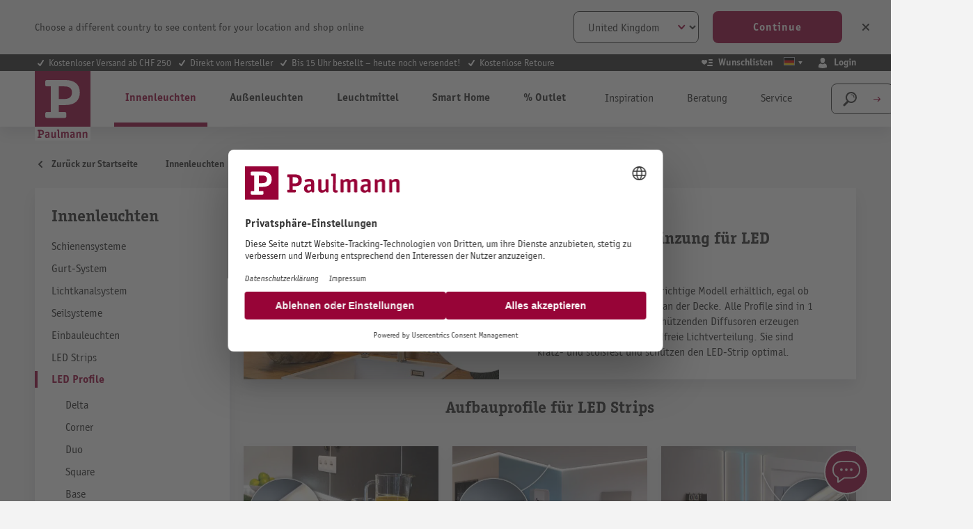

--- FILE ---
content_type: text/html; charset=UTF-8
request_url: https://ch.paulmann.com/de/innenleuchten/led-profile/
body_size: 35079
content:
<!DOCTYPE html>
    <html lang="de-CH"
        itemscope="itemscope"
        itemtype="https://schema.org/WebPage">


    
                            
    <head>
                                        <meta charset="utf-8">
            
                            <meta name="viewport"
                      content="width=device-width, initial-scale=1, shrink-to-fit=no">
            
                            <meta name="author"
                      content="">
                <meta name="robots"
                      content="index,follow">
                <meta name="revisit-after"
                      content="15 days">
                <meta name="keywords"
                      content="">
                <meta name="description"
                      content="LED Profile von Paulmann sind die perfekte Ergänzung für LED Stripes ⭐ Große Auswahl an Lampen ✔ kürz- und verlängerbar ✅ Jetzt vergleichen!">
            
                                                <meta property="og:url"
                          content="https://ch.paulmann.com/de/innenleuchten/led-profile/">
                    <meta property="og:type"
                          content="website">
                    <meta property="og:site_name"
                          content="Paulmann Licht GmbH">
                    <meta property="og:title"
                          content="LED Profile &amp; LED Leisten kaufen bei Paulmann">
                    <meta property="og:description"
                          content="LED Profile von Paulmann sind die perfekte Ergänzung für LED Stripes ⭐ Große Auswahl an Lampen ✔ kürz- und verlängerbar ✅ Jetzt vergleichen!">
                    <meta property="og:image"
                          content="https://content.paulmann.com/media/f6/8d/4b/1582128529/logo.svg?ts=1600853424">

                    <meta name="twitter:card"
                          content="summary">
                    <meta name="twitter:site"
                          content="Paulmann Licht GmbH">
                    <meta name="twitter:title"
                          content="LED Profile &amp; LED Leisten kaufen bei Paulmann">
                    <meta name="twitter:description"
                          content="LED Profile von Paulmann sind die perfekte Ergänzung für LED Stripes ⭐ Große Auswahl an Lampen ✔ kürz- und verlängerbar ✅ Jetzt vergleichen!">
                    <meta name="twitter:image"
                          content="https://content.paulmann.com/media/f6/8d/4b/1582128529/logo.svg?ts=1600853424">
                            
                                <meta itemprop="copyrightHolder"
                      content="Paulmann Licht GmbH">
                <meta itemprop="copyrightYear"
                      content="">
                <meta itemprop="isFamilyFriendly"
                      content="true">
                <meta itemprop="image"
                      content="https://content.paulmann.com/media/f6/8d/4b/1582128529/logo.svg?ts=1600853424">
            

                

                                            <meta name="theme-color"
                      content="#f4f0f0">
                            
                                                            <link rel="alternate" hreflang="fr-CH" href="https://ch.paulmann.com/fr/luminaires-d-interieur/profiles-led/">
                                    <link rel="alternate" hreflang="de-CH" href="https://ch.paulmann.com/de/innenleuchten/led-profile/">
                                    <link rel="alternate" hreflang="pl-PL" href="https://pl.paulmann.com/oswietlenie-wewnetrzne/profile-led/">
                                    <link rel="alternate" hreflang="fr-BE" href="https://be.paulmann.com/fr/luminaires-d-interieur/profiles-led/">
                                    <link rel="alternate" hreflang="nl-BE" href="https://be.paulmann.com/nl/binnenverlichting/led-profielen/">
                                    <link rel="alternate" hreflang="nl-NL" href="https://nl.paulmann.com/binnenverlichting/led-profielen/">
                                    <link rel="alternate" hreflang="fr-FR" href="https://fr.paulmann.com/luminaires-d-interieur/profiles-led/">
                                    <link rel="alternate" hreflang="da-DK" href="https://dk.paulmann.com/indendoerslamper/led-profiler/">
                                    <link rel="alternate" hreflang="en-GB" href="https://uk.paulmann.com/indoor-lighting/led-profiles/">
                                    <link rel="alternate" hreflang="de-AT" href="https://at.paulmann.com/innenleuchten/led-profile/">
                                    <link rel="alternate" hreflang="x-default" href="https://en.paulmann.com/indoor-lighting/led-profiles/">
                                    <link rel="alternate" hreflang="de-DE" href="https://de.paulmann.com/innenleuchten/led-profile/">
                            
            

            <meta http-equiv="X-UA-Compatible" content="IE=edge,chrome=1" />
    
                    <link rel="icon" href="https://content.paulmann.com/media/09/6d/10/1600760292/paulmann.ico?ts=1600853422">
        
                                <link rel="apple-touch-icon"
                  href="https://content.paulmann.com/media/5d/c5/2e/1586421582/favicon-paulmann.png?ts=1751983243">
                    
                                                <link rel="canonical" href="https://ch.paulmann.com/de/innenleuchten/led-profile/">
                    
    
                    <title itemprop="name">LED Profile &amp; LED Leisten kaufen bei Paulmann</title>
        
                                                                                                <link rel="stylesheet"
                      href="https://s3sw-live.paulmann.com/plm-live/theme/cf24b3d83c014fa33477364f87855461/css/all.css?1768490849">
                                    

                        <link rel="preload" href="https://content.paulmann.com/css/vendor-pxsw-return-order.4ed903.css" as="style" />
            <link rel="stylesheet" href="https://content.paulmann.com/css/vendor-pxsw-return-order.4ed903.css" />
                    <link rel="preload" href="https://content.paulmann.com/css/vendor-pxsw-language-banner.99a727.css" as="style" />
            <link rel="stylesheet" href="https://content.paulmann.com/css/vendor-pxsw-language-banner.99a727.css" />
                    <link rel="preload" href="https://content.paulmann.com/css/vendor-pxsw-enterprise-cms.33c9bd.css" as="style" />
            <link rel="stylesheet" href="https://content.paulmann.com/css/vendor-pxsw-enterprise-cms.33c9bd.css" />
                    <link rel="preload" href="https://content.paulmann.com/css/vendor-pxsw-pxsw-blog.9efb17.css" as="style" />
            <link rel="stylesheet" href="https://content.paulmann.com/css/vendor-pxsw-pxsw-blog.9efb17.css" />
                    <link rel="preload" href="https://content.paulmann.com/css/vendor-pxsw-pxsw-backported-range-filter.2708bf.css" as="style" />
            <link rel="stylesheet" href="https://content.paulmann.com/css/vendor-pxsw-pxsw-backported-range-filter.2708bf.css" />
                    <link rel="preload" href="https://content.paulmann.com/css/pxsw-theme.41139e.css" as="style" />
            <link rel="stylesheet" href="https://content.paulmann.com/css/pxsw-theme.41139e.css" />
                    <link rel="preload" href="https://content.paulmann.com/css/pxsw-coe-wishlist-sw6.2258c5.css" as="style" />
            <link rel="stylesheet" href="https://content.paulmann.com/css/pxsw-coe-wishlist-sw6.2258c5.css" />
                    <link rel="preload" href="https://content.paulmann.com/css/vendor-pxsw-pxsw-easy-calc-dialux.748417.css" as="style" />
            <link rel="stylesheet" href="https://content.paulmann.com/css/vendor-pxsw-pxsw-easy-calc-dialux.748417.css" />
                            <link rel="modulepreload" href="https://content.paulmann.com/js/vendor-pxsw-lazy-loader.80ee29.js" />
                    <link rel="modulepreload" href="https://content.paulmann.com/js/vendor-pxsw-return-order.585e6e.js" />
                    <link rel="modulepreload" href="https://content.paulmann.com/js/vendor-pxsw-b2b-customer-handling.2705bf.js" />
                    <link rel="modulepreload" href="https://content.paulmann.com/js/vendor-pxsw-language-banner.164986.js" />
                    <link rel="modulepreload" href="https://content.paulmann.com/js/vendor-pxsw-enterprise-cms.169a73.js" />
                    <link rel="modulepreload" href="https://content.paulmann.com/js/vendor-pxsw-pxsw-blog.1d135b.js" />
                    <link rel="modulepreload" href="https://content.paulmann.com/js/vendor-pxsw-pxsw-backported-range-filter.47a77c.js" />
                    <link rel="modulepreload" href="https://content.paulmann.com/js/pxsw-theme.63ece1.js" />
            


    
            <link rel="stylesheet" href="https://s3sw-live.paulmann.com/plm-live/bundles/moorlfoundation/storefront/css/animate.css?1755178041">
    
    
            <script type="application/javascript">window.moorlAnimationZIndex = "9000";</script>
    
            <style>
            :root {
                --moorl-advanced-search-width: 600px;
            }
        </style>
    

            <style>
            .product-box .acris-product-badges-left-top { left: 0px; }
            .product-box .acris-product-badges-left-top { top: 0px; }
            .acris-search-suggest-products .acris-product-badges-left-top { left: 0px; }
            .acris-search-suggest-products .acris-product-badges-left-top { top: 0px; }
        </style>
                <style>
            .product-box .acris-product-badges-right-top { right: 0px; }
            .product-box .acris-product-badges-right-top { top: 0px; }
            .acris-search-suggest-products .acris-product-badges-right-top { right: 0px; }
            .acris-search-suggest-products .acris-product-badges-right-top { top: 0px; }
        </style>
                <style>
            .product-box .acris-product-badges-left-bottom { left: 0px; }
            .product-box .acris-product-badges-left-bottom { bottom: 0px; }
            .acris-search-suggest-products .acris-product-badges-left-bottom { left: 0px; }
            .acris-search-suggest-products .acris-product-badges-left-bottom { bottom: 0px; }
        </style>
                <style>
            .product-box .acris-product-badges-right-bottom { right: 0px; }
            .product-box .acris-product-badges-right-bottom { bottom: 0px; }
            .acris-search-suggest-products .acris-product-badges-right-bottom { right: 0px; }
            .acris-search-suggest-products .acris-product-badges-right-bottom { bottom: 0px; }
        </style>
                <style>
            .product-box .acris-product-badge.badge { min-height: 32px; height: 32px; }
            .acris-search-suggest-products .acris-product-badge.badge { min-height: 32px; height: 32px; }
        </style>
    
            <style>
            .product-detail-media .acris-product-badges-left-top, .is-ctl-product .acris-product-badges-left-top{ left: 2px; }
            .product-detail-media .acris-product-badges-left-top, .is-ctl-product .acris-product-badges-left-top{ top: 2px; }
        </style>
                    
    <link rel="preload" href="https://content.paulmann.com/fonts/p-officina-sans-bold-itc.woff2" as="font" type="font/woff2" crossorigin>
    <link rel="preload" href="https://content.paulmann.com/fonts/p-officina-sans-book-italic-itc.woff2" as="font" type="font/woff2" crossorigin>
    <link rel="preload" href="https://content.paulmann.com/fonts/p-officina-sans-book-itc.woff2" as="font" type="font/woff2" crossorigin>
    <link rel="preload" href="https://content.paulmann.com/fonts/p-officina-serif-bold-itc.woff2" as="font" type="font/woff2" crossorigin>
    <link rel="preload" href="https://content.paulmann.com/fonts/p-officina-serif-book-italic-itc.woff2" as="font" type="font/woff2" crossorigin>
    <link rel="preload" href="https://content.paulmann.com/fonts/p-officina-serif-book-itc.woff2" as="font" type="font/woff2" crossorigin>

    <link rel="preconnect" href="https://content.paulmann.com" crossorigin>
    <link rel="preconnect" href="https://cdn.consentmanager.mgr.consensu.org" crossorigin>
    <meta http-equiv="Content-Security-Policy" content="upgrade-insecure-requests">

                                <script id="usercentrics-cmp" src="https://web.cmp.usercentrics.eu/ui/loader.js" data-settings-id="ekrFxAwKPV0jok" data-language="<script>document.write(window.location.pathname.match(/^\/(\w{2})/)[1] || 'de');</script>" async></script>
            
                
    <script>
        window.features = {"V6_5_0_0":true,"v6.5.0.0":true,"V6_6_0_0":true,"v6.6.0.0":true,"V6_7_0_0":false,"v6.7.0.0":false,"V6_8_0_0":false,"v6.8.0.0":false,"ADDRESS_SELECTION_REWORK":false,"address.selection.rework":false,"DISABLE_VUE_COMPAT":false,"disable.vue.compat":false,"ACCESSIBILITY_TWEAKS":true,"accessibility.tweaks":true,"ADMIN_VITE":false,"admin.vite":false,"TELEMETRY_METRICS":false,"telemetry.metrics":false,"PERFORMANCE_TWEAKS":false,"performance.tweaks":false,"CACHE_REWORK":false,"cache.rework":false,"PAYPAL_SETTINGS_TWEAKS":false,"paypal.settings.tweaks":false,"SSO":false,"sso":false,"FEATURE_SWAGCMSEXTENSIONS_1":true,"feature.swagcmsextensions.1":true,"FEATURE_SWAGCMSEXTENSIONS_2":true,"feature.swagcmsextensions.2":true,"FEATURE_SWAGCMSEXTENSIONS_8":true,"feature.swagcmsextensions.8":true,"FEATURE_SWAGCMSEXTENSIONS_63":true,"feature.swagcmsextensions.63":true,"RULE_BUILDER":true,"rule.builder":true,"FLOW_BUILDER":true,"flow.builder":true,"CUSTOM_PRICES":false,"custom.prices":false,"SUBSCRIPTIONS":false,"subscriptions":false,"ADVANCED_SEARCH":true,"advanced.search":true,"MULTI_INVENTORY":false,"multi.inventory":false,"RETURNS_MANAGEMENT":false,"returns.management":false,"TEXT_GENERATOR":true,"text.generator":true,"CHECKOUT_SWEETENER":false,"checkout.sweetener":false,"IMAGE_CLASSIFICATION":true,"image.classification":true,"PROPERTY_EXTRACTOR":true,"property.extractor":true,"REVIEW_SUMMARY":true,"review.summary":true,"REVIEW_TRANSLATOR":true,"review.translator":true,"CONTENT_GENERATOR":true,"content.generator":true,"EXPORT_ASSISTANT":true,"export.assistant":true,"QUICK_ORDER":false,"quick.order":false,"EMPLOYEE_MANAGEMENT":false,"employee.management":false,"QUOTE_MANAGEMENT":false,"quote.management":false,"CAPTCHA":true,"captcha":true,"NATURAL_LANGUAGE_SEARCH":true,"natural.language.search":true};
    </script>
        

                                                                
            <script>
            window.dataLayer = window.dataLayer || [];
            function gtag() { dataLayer.push(arguments); }

            (() => {
                const analyticsStorageEnabled = document.cookie.split(';').some((item) => item.trim().includes('google-analytics-enabled=1'));
                const adsEnabled = document.cookie.split(';').some((item) => item.trim().includes('google-ads-enabled=1'));

                // Always set a default consent for consent mode v2
                gtag('consent', 'default', {
                    'ad_user_data': adsEnabled ? 'granted' : 'denied',
                    'ad_storage': adsEnabled ? 'granted' : 'denied',
                    'ad_personalization': adsEnabled ? 'granted' : 'denied',
                    'analytics_storage': analyticsStorageEnabled ? 'granted' : 'denied'
                });
            })();
        </script>
    
                    <link rel="dns-prefetch" href="//cdn-eu.dynamicyield.com">
    <link rel="dns-prefetch" href="//st-eu.dynamicyield.com">
    <link rel="dns-prefetch" href="//rcom-eu.dynamicyield.com">
    <link rel="preconnect" href="//cdn-eu.dynamicyield.com">
    <link rel="preconnect" href="//st-eu.dynamicyield.com">
    <link rel="preconnect" href="//rcom-eu.dynamicyield.com">
                    <script>
        function getCookie(name) {
            var match = document.cookie.match(new RegExp('(^| )' + name + '=([^;]+)'));
            if (match) {
               return match[2];
            }
        }
        window.addEventListener('ucEvent', function (e) {
            if (e.detail.type === 'EXPLICIT' && e.detail['Dynamic Yield']) {
                window.DY = window.DY || {};
                DYO.ActiveConsent.updateConsentAcceptedStatus(true);
            }else{
                window.DY = window.DY || {};
                DYO.ActiveConsent.updateConsentAcceptedStatus(false);
            }
        });
    </script>
                                    
    
                                                                
        <script>
            window.DY = window.DY || {};
            DY.recommendationContext = { type:"CATEGORY", data:[ "Innenleuchten","LED Profile" ] , lng: "de_CH" };
        </script>
    
                <script type="text/javascript" src="//cdn-eu.dynamicyield.com/api/9877908/api_dynamic.js"></script>
    <script type="text/javascript" src="//cdn-eu.dynamicyield.com/api/9877908/api_static.js"></script>
    
    

    <!-- Shopware Analytics -->
    <script>
        window.shopwareAnalytics = {
            trackingId: '',
            merchantConsent: true,
            debug: false,
            storefrontController: 'Navigation',
            storefrontAction: 'index',
            storefrontRoute: 'frontend.navigation.page',
            storefrontCmsPageType:  'landingpage' ,
        };
    </script>
    <!-- End Shopware Analytics -->
        

    
                    


                        <script                     type="text/javascript">
                window.ga4CustomUrl = '';
            </script>
            
                                                                                        
    
                                                                                                <script                         type="text/javascript">
                    window.googleAnalyticsEnabled = false;
                    window.googleAdsEnabled = false;
                    window.ga4Enabled = false;
                    window.googleTagEnabled = false;

                    window.metaAdsEnabled = false;
                    window.microsoftAdsEnabled = false;
                    window.pinterestAdsEnabled = false;
                    window.tiktokAdsEnabled = false;
                    window.conversionConfiguration = "brutto";
                    window.taxConfiguration = "brutto";


                                        window.ga4CookieConfig = 'userCentrics';
                    

                                        window.generateLeadValue = '1';
                                        window.ga4Currency = 'CHF';

                </script>
                                                            <script                             type="text/javascript">
                        window.ga4TagId = 'GTM-W7JL3M4';
                        window.dataLayer = window.dataLayer || [];
                        window.googleTagEnabled = true;
                        window.ga4Enabled = true;
                        window.ga4controllerName = 'navigation';
                        window.ga4controllerAction = 'index';
                        window.ga4activeNavigationId = 'fb36a01cb58c4a88a32758b3c2d9c562';
                        window.ga4activeNavigationName = '';
                        window.ga4affiliation = 'Paulmann CH';
                        window.ga4salesChannelName = 'Paulmann CH';
                        window.ga4salesChannelId = '290d5ebb05d1432eb3eeb77575a108f2';
                        if (localStorage.getItem("ga4UserId")) window.ga4UserId = localStorage.getItem("ga4UserId");
                        if (localStorage.getItem("ga4CustomerLifetimeValue")) window.ga4CustomerLifetimeValue = localStorage.getItem("ga4CustomerLifetimeValue");
                        if (localStorage.getItem("ga4CustomerOrderCount")) window.ga4CustomerOrderCount = localStorage.getItem("ga4CustomerOrderCount");

                                                window.ga4upCoupon = false;
                                                                        window.ga4gpCoupon = false;
                                                                        window.customTagManager = false;
                                                                        window.ga4AdvancedConsentMode = true;
                                                                        window.ga4ActiveConsentMode = false;
                                                                        window.metaAdsEnabled = true;
                        
                                                window.microsoftAdsEnabled = true;

                        
                                                window.pinterestAdsEnabled = true;
                        
                                                window.tiktokAdsEnabled = true;
                                            </script>
                                                                                            <script                             type="text/javascript">
                        window.googleAnalyticsEnabled = true;
                                            window.taxConfiguration = 'netto';
                                        </script>
                                    
                                    <script                         type="text/javascript">
                    window.googleAdsEnabled = true;
                                        window.conversionConfiguration = 'brutto';
                                    </script>
                    
        
            <script                     type="text/javascript">
                            window.ga4Guest = false;
                        </script>

                            <script                         type="text/javascript">
                    window.ga4UserLoggedIn = false;
                    if (localStorage.getItem("loginSent")) localStorage.removeItem("loginSent");
                    if (localStorage.getItem("signUpSent")) localStorage.removeItem("signUpSent");
                </script>
            
            
                        
                
    
    
    
            
                    
    


                                
            <script type="text/javascript"
                                src='https://www.google.com/recaptcha/api.js?render=6Lfpwk0nAAAAAIu9BSg_w2ETp6DrOLsLrz6URGio'
                defer></script>
        <script>
                                        window.googleReCaptchaV3Active = true;
                    </script>
            

    
                    
    
        
                            <script src="https://s3sw-live.paulmann.com/plm-live/bundles/emarsysintegration/EmarsysScarabQueueCommon.js?1761728948"></script>
                    <script type="text/javascript">
                var ScarabQueue = ScarabQueue || [];
        (function(id) {
            if (document.getElementById(id)) return;
            var js = document.createElement('script'); js.id = id;
            js.src = '//cdn.scarabresearch.com/js/125C6090ACABBA9F/scarab-v2.js';
                        var fs = document.getElementsByTagName('script')[0];
            fs.parentNode.insertBefore(js, fs);
        })('scarab-js-api');
            </script>
            
                                        
                                                

                                
    <script>
        ScarabQueue.push(['category', ' > ']);
    </script>
                            
                                        
                                        
                            <script>
    ScarabQueue.push(['cart', [
            ]]);
</script>
            
                            <script>
    ScarabQueue.push(['tag', 'content_pageview', {
        content_category: 'frontend.navigation.page',
        content_url: 'https://ch.paulmann.com/de/innenleuchten/led-profile/',
        content_title: 'LED Profile &amp; LED Leisten kaufen bei Paulmann',
        content_tag: ''
    }]);
</script>
            
                        
                                    <script>
                    window.useDefaultCookieConsent = true;
                </script>
                    
                                                <script>
                window.activeNavigationId = 'fb36a01cb58c4a88a32758b3c2d9c562';
                window.router = {
                    'frontend.cart.offcanvas': '/de/checkout/offcanvas',
                    'frontend.cookie.offcanvas': '/de/cookie/offcanvas',
                    'frontend.checkout.finish.page': '/de/checkout/finish',
                    'frontend.checkout.info': '/de/widgets/checkout/info',
                    'frontend.menu.offcanvas': '/de/widgets/menu/offcanvas',
                    'frontend.cms.page': '/de/widgets/cms',
                    'frontend.cms.navigation.page': '/de/widgets/cms/navigation',
                    'frontend.account.addressbook': '/de/widgets/account/address-book',
                    'frontend.country.country-data': '/de/country/country-state-data',
                    'frontend.app-system.generate-token': '/de/app-system/Placeholder/generate-token',
                    };
                window.salesChannelId = '290d5ebb05d1432eb3eeb77575a108f2';
            </script>
        

        
    <script>
        window.router['widgets.swag.cmsExtensions.quickview'] = '/de/swag/cms-extensions/quickview';
        window.router['widgets.swag.cmsExtensions.quickview.variant'] = '/de/swag/cms-extensions/quickview/variant';
    </script>

    <script>
        window.router['pxsw.register-tools.addressSuggestion'] = '/de/storefront/pxsw/address/suggest'
    </script>


    
    

    <script>
        window.router['frontend.shopware_analytics.customer.data'] = '/de/storefront/script/shopware-analytics-customer'
    </script>

                                <script>
                
                window.breakpoints = {"xs":0,"sm":576,"md":768,"lg":992,"xl":1200,"xxl":1400};
            </script>
        
        
                                    
    
                            <script>
                window.themeAssetsPublicPath = 'https://s3sw-live.paulmann.com/plm-live/theme/a1c2ffac43a843b5a133a22c08615f62/assets/';
            </script>
        
                           
    <script>
        window.validationMessages = {"required":"Die Eingabe darf nicht leer sein.","email":"Ung\u00fcltige E-Mail-Adresse. Die E-Mail ben\u00f6tigt das Format \"nutzer@beispiel.de\".","confirmation":"Ihre Eingaben sind nicht identisch.","minLength":"Die Eingabe ist zu kurz."};
    </script>


    <script>
        window.validationMessages.pattern = "Die Eingabe entspricht nicht der erwarteten Struktur.";
    </script>
        
                                                                <script>
                        window.themeJsPublicPath = 'https://s3sw-live.paulmann.com/plm-live/theme/cf24b3d83c014fa33477364f87855461/js/';
                    </script>
                                            <script type="text/javascript" src="https://s3sw-live.paulmann.com/plm-live/theme/cf24b3d83c014fa33477364f87855461/js/storefront/storefront.js?1768490851" defer></script>
                                            <script type="text/javascript" src="https://s3sw-live.paulmann.com/plm-live/theme/cf24b3d83c014fa33477364f87855461/js/swag-pay-pal/swag-pay-pal.js?1768490851" defer></script>
                                            <script type="text/javascript" src="https://s3sw-live.paulmann.com/plm-live/theme/cf24b3d83c014fa33477364f87855461/js/frosh-platform-share-basket/frosh-platform-share-basket.js?1768490851" defer></script>
                                            <script type="text/javascript" src="https://s3sw-live.paulmann.com/plm-live/theme/cf24b3d83c014fa33477364f87855461/js/swag-cms-extensions/swag-cms-extensions.js?1768490850" defer></script>
                                            <script type="text/javascript" src="https://s3sw-live.paulmann.com/plm-live/theme/cf24b3d83c014fa33477364f87855461/js/coe-wishlist-sw6/coe-wishlist-sw6.js?1768490850" defer></script>
                                            <script type="text/javascript" src="https://s3sw-live.paulmann.com/plm-live/theme/cf24b3d83c014fa33477364f87855461/js/swag-b2b-platform/swag-b2b-platform.js?1768490850" defer></script>
                                            <script type="text/javascript" src="https://s3sw-live.paulmann.com/plm-live/theme/cf24b3d83c014fa33477364f87855461/js/netzp-shopmanager6/netzp-shopmanager6.js?1768490850" defer></script>
                                            <script type="text/javascript" src="https://s3sw-live.paulmann.com/plm-live/theme/cf24b3d83c014fa33477364f87855461/js/unzer-payment6/unzer-payment6.js?1768490851" defer></script>
                                            <script type="text/javascript" src="https://s3sw-live.paulmann.com/plm-live/theme/cf24b3d83c014fa33477364f87855461/js/zeobv-get-notified/zeobv-get-notified.js?1768490850" defer></script>
                                            <script type="text/javascript" src="https://s3sw-live.paulmann.com/plm-live/theme/cf24b3d83c014fa33477364f87855461/js/emarsys-integration/emarsys-integration.js?1768490851" defer></script>
                                            <script type="text/javascript" src="https://s3sw-live.paulmann.com/plm-live/theme/cf24b3d83c014fa33477364f87855461/js/pickware-dhl/pickware-dhl.js?1768490850" defer></script>
                                            <script type="text/javascript" src="https://s3sw-live.paulmann.com/plm-live/theme/cf24b3d83c014fa33477364f87855461/js/pickware-shipping-bundle/pickware-shipping-bundle.js?1768490851" defer></script>
                                            <script type="text/javascript" src="https://s3sw-live.paulmann.com/plm-live/theme/cf24b3d83c014fa33477364f87855461/js/pali-genesys/pali-genesys.js?1768490850" defer></script>
                                            <script type="text/javascript" src="https://s3sw-live.paulmann.com/plm-live/theme/cf24b3d83c014fa33477364f87855461/js/d-i-sco-g-a4/d-i-sco-g-a4.js?1768490851" defer></script>
                                            <script type="text/javascript" src="https://s3sw-live.paulmann.com/plm-live/theme/cf24b3d83c014fa33477364f87855461/js/subscription/subscription.js?1768490850" defer></script>
                                            <script type="text/javascript" src="https://s3sw-live.paulmann.com/plm-live/theme/cf24b3d83c014fa33477364f87855461/js/checkout-sweetener/checkout-sweetener.js?1768490850" defer></script>
                                            <script type="text/javascript" src="https://s3sw-live.paulmann.com/plm-live/theme/cf24b3d83c014fa33477364f87855461/js/text-translator/text-translator.js?1768490851" defer></script>
                                            <script type="text/javascript" src="https://s3sw-live.paulmann.com/plm-live/theme/cf24b3d83c014fa33477364f87855461/js/employee-management/employee-management.js?1768490851" defer></script>
                                            <script type="text/javascript" src="https://s3sw-live.paulmann.com/plm-live/theme/cf24b3d83c014fa33477364f87855461/js/quick-order/quick-order.js?1768490851" defer></script>
                                            <script type="text/javascript" src="https://s3sw-live.paulmann.com/plm-live/theme/cf24b3d83c014fa33477364f87855461/js/advanced-search/advanced-search.js?1768490851" defer></script>
                                            <script type="text/javascript" src="https://s3sw-live.paulmann.com/plm-live/theme/cf24b3d83c014fa33477364f87855461/js/captcha/captcha.js?1768490851" defer></script>
                                            <script type="text/javascript" src="https://s3sw-live.paulmann.com/plm-live/theme/cf24b3d83c014fa33477364f87855461/js/quote-management/quote-management.js?1768490851" defer></script>
                                            <script type="text/javascript" src="https://s3sw-live.paulmann.com/plm-live/theme/cf24b3d83c014fa33477364f87855461/js/a-i-search/a-i-search.js?1768490851" defer></script>
                                            <script type="text/javascript" src="https://s3sw-live.paulmann.com/plm-live/theme/cf24b3d83c014fa33477364f87855461/js/spatial-cms-element/spatial-cms-element.js?1768490851" defer></script>
                                            <script type="text/javascript" src="https://s3sw-live.paulmann.com/plm-live/theme/cf24b3d83c014fa33477364f87855461/js/order-approval/order-approval.js?1768490851" defer></script>
                                            <script type="text/javascript" src="https://s3sw-live.paulmann.com/plm-live/theme/cf24b3d83c014fa33477364f87855461/js/shopping-list/shopping-list.js?1768490851" defer></script>
                                            <script type="text/javascript" src="https://s3sw-live.paulmann.com/plm-live/theme/cf24b3d83c014fa33477364f87855461/js/moorl-foundation/moorl-foundation.js?1768490851" defer></script>
                                            <script type="text/javascript" src="https://s3sw-live.paulmann.com/plm-live/theme/cf24b3d83c014fa33477364f87855461/js/pali-lobster-proxy/pali-lobster-proxy.js?1768490851" defer></script>
                                            <script type="text/javascript" src="https://s3sw-live.paulmann.com/plm-live/theme/cf24b3d83c014fa33477364f87855461/js/swag-analytics/swag-analytics.js?1768490851" defer></script>
                                    

            <script defer type="module" src="https://content.paulmann.com/js/vendor-pxsw-lazy-loader.80ee29.js"></script>
            <script defer type="module" src="https://content.paulmann.com/js/vendor-pxsw-return-order.585e6e.js"></script>
            <script defer type="module" src="https://content.paulmann.com/js/vendor-pxsw-b2b-customer-handling.2705bf.js"></script>
            <script defer type="module" src="https://content.paulmann.com/js/vendor-pxsw-language-banner.164986.js"></script>
            <script defer type="module" src="https://content.paulmann.com/js/vendor-pxsw-enterprise-cms.169a73.js"></script>
            <script defer type="module" src="https://content.paulmann.com/js/vendor-pxsw-pxsw-blog.1d135b.js"></script>
            <script defer type="module" src="https://content.paulmann.com/js/vendor-pxsw-pxsw-backported-range-filter.47a77c.js"></script>
            <script defer type="module" src="https://content.paulmann.com/js/pxsw-theme.63ece1.js"></script>
                        

    
    
        </head>

    <body class="is-ctl-navigation is-act-index">

            
                
    
    
            <div id="page-top" class="skip-to-content bg-primary-subtle text-primary-emphasis overflow-hidden" tabindex="-1">
            <div class="container skip-to-content-container d-flex justify-content-center visually-hidden-focusable">
                                                                                        <a href="#content-main" class="skip-to-content-link d-inline-flex text-decoration-underline m-1 p-2 fw-bold gap-2">
                                Zum Hauptinhalt springen
                            </a>
                                            
                                                                        <a href="#header-main-search-input" class="skip-to-content-link d-inline-flex text-decoration-underline m-1 p-2 fw-bold gap-2 d-none d-sm-block">
                                Zur Suche springen
                            </a>
                                            
                                                                        <a href="#main-navigation-menu" class="skip-to-content-link d-inline-flex text-decoration-underline m-1 p-2 fw-bold gap-2 d-none d-lg-block">
                                Zur Hauptnavigation springen
                            </a>
                                                                        </div>
        </div>
        
                                
                <noscript class="noscript-main">
                
    <div role="alert"
         aria-live="polite"
                  class="alert alert-info d-flex align-items-center">
                                        
                                                                                                                                            <span class="icon icon-info">
                                        <svg xmlns="http://www.w3.org/2000/svg" xmlns:xlink="http://www.w3.org/1999/xlink" width="24" height="24" viewBox="0 0 24 24"><defs><path d="M12 7c.5523 0 1 .4477 1 1s-.4477 1-1 1-1-.4477-1-1 .4477-1 1-1zm1 9c0 .5523-.4477 1-1 1s-1-.4477-1-1v-5c0-.5523.4477-1 1-1s1 .4477 1 1v5zm11-4c0 6.6274-5.3726 12-12 12S0 18.6274 0 12 5.3726 0 12 0s12 5.3726 12 12zM12 2C6.4772 2 2 6.4772 2 12s4.4772 10 10 10 10-4.4772 10-10S17.5228 2 12 2z" id="icons-default-info" /></defs><use xlink:href="#icons-default-info" fill="#758CA3" fill-rule="evenodd" /></svg>
                    </span>
    
                
                    <div class="alert-content-container">
                                                    
                                                        <div class="alert-content">                                                    Um unseren Shop in vollem Umfang nutzen zu können, empfehlen wir Ihnen Javascript in Ihrem Browser zu aktivieren.
                                                                </div>                
                                                                </div>
            </div>
            </noscript>
        

                                                            
    
                <header class="header-main">
                                                        
        <div
            class="language-banner invisible"
            data-px-language-banner="true"
            data-px-language-banner-options="{&quot;snippets&quot;:{&quot;de&quot;:{&quot;message&quot;:&quot;W\u00e4hle ein anderes Land, um Inhalte f\u00fcr deinen Standort zu sehen und online einzukaufen&quot;,&quot;button&quot;:&quot;Weiter&quot;,&quot;closeButton&quot;:&quot;Schlie\u00dfen&quot;},&quot;en&quot;:{&quot;message&quot;:&quot;Choose a different country to see content for your location and shop online&quot;,&quot;button&quot;:&quot;Continue&quot;,&quot;closeButton&quot;:&quot;Close&quot;},&quot;nl&quot;:{&quot;message&quot;:&quot;Kies een ander land om inhoud voor uw locatie te bekijken en online te winkelen&quot;,&quot;button&quot;:&quot;Doorgaan&quot;,&quot;closeButton&quot;:&quot;Sluiten&quot;},&quot;es&quot;:{&quot;message&quot;:&quot;Elija un pa\u00eds diferente para ver el contenido de su ubicaci\u00f3n y compre en l\u00ednea&quot;,&quot;button&quot;:&quot;Seguir&quot;,&quot;closeButton&quot;:&quot;Cerrar&quot;},&quot;fr&quot;:{&quot;message&quot;:&quot;Choisissez un autre pays pour voir le contenu de votre emplacement et effectuer des achats en ligne&quot;,&quot;button&quot;:&quot;Continuez&quot;,&quot;closeButton&quot;:&quot;Fermer&quot;},&quot;da&quot;:{&quot;message&quot;:&quot;V\u00e6lg et andet land for at se indhold for din placering og shoppe online&quot;,&quot;button&quot;:&quot;Blive ved&quot;,&quot;closeButton&quot;:&quot;Luk&quot;}}}">
                            <div class="language-banner-content">
                    <div class="language-banner-content-message">
                        <p id="languageBannerContentMessageValue" class="language-banner-content-message-value">Choose a different country to see content for your location and shop online</p>
                    </div>
                    <form class="language-banner-content-form"
                          data-form-csrf-handler="true">
                        <select class="language-banner-content-form-select form-select" aria-labelledby="languageBannerContentMessageValue">
                                                                                                                            
                                    
                                    
                                    <option
                                        id="fr-CH"
                                        value="https://ch.paulmann.com/fr/luminaires-d-interieur/profiles-led/"
                                        >
                                        Suisse (français)
                                    </option>
                                                                    
                                    
                                    
                                    <option
                                        id="de-CH"
                                        value="https://ch.paulmann.com/de/innenleuchten/led-profile/"
                                        >
                                        Schweiz (deutsch)
                                    </option>
                                                                    
                                    
                                    
                                    <option
                                        id="pl-PL"
                                        value="https://pl.paulmann.com/oswietlenie-wewnetrzne/profile-led/"
                                        >
                                        Polski
                                    </option>
                                                                    
                                    
                                    
                                    <option
                                        id="fr-BE"
                                        value="https://be.paulmann.com/fr/luminaires-d-interieur/profiles-led/"
                                        >
                                        Belgique (français)
                                    </option>
                                                                    
                                    
                                    
                                    <option
                                        id="nl-BE"
                                        value="https://be.paulmann.com/nl/binnenverlichting/led-profielen/"
                                        >
                                        België (nederlandse)
                                    </option>
                                                                    
                                    
                                    
                                    <option
                                        id="nl-NL"
                                        value="https://nl.paulmann.com/binnenverlichting/led-profielen/"
                                        >
                                        Nederland
                                    </option>
                                                                    
                                    
                                    
                                    <option
                                        id="fr-FR"
                                        value="https://fr.paulmann.com/luminaires-d-interieur/profiles-led/"
                                        >
                                        France
                                    </option>
                                                                    
                                    
                                    
                                    <option
                                        id="da-DK"
                                        value="https://dk.paulmann.com/indendoerslamper/led-profiler/"
                                        >
                                        Danmark
                                    </option>
                                                                    
                                    
                                    
                                    <option
                                        id="en-GB"
                                        value="https://uk.paulmann.com/indoor-lighting/led-profiles/"
                                         selected>
                                        United Kingdom
                                    </option>
                                                                    
                                    
                                    
                                    <option
                                        id="de-AT"
                                        value="https://at.paulmann.com/innenleuchten/led-profile/"
                                        >
                                        Österreich
                                    </option>
                                                                    
                                                                                                                
                                    
                                    <option
                                        id="international"
                                        value="https://en.paulmann.com/indoor-lighting/led-profiles/"
                                        >
                                        Paulmann International
                                    </option>
                                                                    
                                    
                                    
                                    <option
                                        id="de-DE"
                                        value="https://de.paulmann.com/innenleuchten/led-profile/"
                                        >
                                        Deutschland
                                    </option>
                                                                                                                </select>
                        <button class="btn btn-primary submit language-banner-content-button-value" type="submit">Continue</button>
                    </form>
                </div>
                <button class="btn border-0 close-button" type="button" aria-label="Close">
                    <svg px width="24" height="24">
    <use xlink:href="/sprite/sprite.svg#close"/>
</svg>
                </button>
                    </div>
                                    
    <div class="top-bar d-none d-xl-block w-100">
        <div class="container">
            <div class="top-bar-row has-b2b-button">
                <div class="top-bar-infotext">
                    <span>
                        <svg px width="16" height="16">
    <use xlink:href="/sprite/sprite.svg#check-16"/>
</svg>
                        Kostenloser Versand ab CHF 250
                    </span>
                    <span>
                        <svg px width="16" height="16">
    <use xlink:href="/sprite/sprite.svg#check-16"/>
</svg>
                        Direkt vom Hersteller
                    </span>
                    <span>
                        <svg px width="16" height="16">
    <use xlink:href="/sprite/sprite.svg#check-16"/>
</svg>
                        Bis 15 Uhr bestellt – heute noch versendet!
                    </span>
                    <span>
                        <svg px width="16" height="16">
    <use xlink:href="/sprite/sprite.svg#check-16"/>
</svg>
                        <a class="top-bar-list-item top-bar-infotext "
                           href="/de/paulmann/shop/rueckgabe/">Kostenlose Retoure</a>
                    </span>
                </div>

                <nav class="top-bar-nav" aria-label="Shop-Einstellungen">
                                                                ´
                                    <a href="https://ch.paulmann.com/de/note"
       class="top-bar-list-item"
       title="Wunschlisten">
            <svg px width="16" height="16">
    <use xlink:href="/sprite/sprite.svg#topbar-wishlist"/>
</svg>
        Wunschlisten
        <span class="coe-util-bubble d-none"
      data-wishlist-bubble="true"
      data-wishlist-bubble-options='{
          "hideZero": true,
          "countUrl" : "/de/note/count",
          "productIdsUrl" : "/de/note/productids",
          "marks" : "1"
      }'
></span>
    </a>
                                                            <nav class="top-bar-nav language-currency">
                                                                                                    
                
                        
                            
            
                                                                                                    
                
            <div class="top-bar-nav-item top-bar-language">
                            <form method="post"
                      action="/de/checkout/language"
                      class="language-form"
                      data-form-auto-submit="true">
                                
    <div class="languages-menu dropdown">
        <button class="btn dropdown-toggle top-bar-nav-btn"
                type="button"
                id="languagesDropdown-top-bar"
                data-bs-toggle="dropdown"
                aria-haspopup="true"
                aria-expanded="false">
            <span class="">
                                 <div class="top-bar-list-icon language-flag country-de "></div>
            </span>
            <svg px width="16" height="16" class="languages-menu-dropdown-arrow">
    <use xlink:href="/sprite/sprite.svg#arrow-geometric"/>
</svg>
        </button>
                    <div class="top-bar-list dropdown-menu dropdown-menu-right"
                aria-labelledby="languagesDropdown-top-bar">

                                                    
                                                        
                                    
                                        <div class="top-bar-list-item dropdown-item"
                                title="Französisch (CH)">

                                                            <label class="top-bar-list-label"
                                        for="top-bar-a209899a6873418b9404df5cc1970f29">
                                    <input id="top-bar-a209899a6873418b9404df5cc1970f29"
                                            class="top-bar-list-radio"
                                            value="a209899a6873418b9404df5cc1970f29"
                                            name="languageId"
                                            type="radio"
                                        >
                                    <div class="top-bar-list-icon language-flag country-fr "></div>
                                    (CH-FR)
                                </label>
                                <svg px width="24" height="24">
    <use xlink:href="/sprite/sprite.svg#check"/>
</svg>
                                                    </div>
                                        <div class="top-bar-list-item dropdown-item item-checked"
                                title="Deutsch (CH)">

                                                            <label class="top-bar-list-label"
                                        for="top-bar-b93118ebeccc45b0a4a46313a36379c1">
                                    <input id="top-bar-b93118ebeccc45b0a4a46313a36379c1"
                                            class="top-bar-list-radio"
                                            value="b93118ebeccc45b0a4a46313a36379c1"
                                            name="languageId"
                                            type="radio"
                                         checked>
                                    <div class="top-bar-list-icon language-flag country-de "></div>
                                    (CH-DE)
                                </label>
                                <svg px width="24" height="24">
    <use xlink:href="/sprite/sprite.svg#check"/>
</svg>
                                                    </div>
                            </div>
            </div>

    <input name="redirectTo" type="hidden" value="frontend.navigation.page"/>

            <input name="redirectParameters[_httpCache]" type="hidden" value="1">
            <input name="redirectParameters[navigationId]" type="hidden" value="fb36a01cb58c4a88a32758b3c2d9c562">
                    </form>
                    </div>
                        
                            
                                    </nav>
                        <div class="top-bar-nav-item">
                            <div class="account-menu">
                                    <div class="dropdown">
            <button class="btn account-menu-btn header-actions-btn"
            type="button"
            id="accountWidgetTopBar"
            data-off-canvas-account-menu="true"
            data-bs-toggle="dropdown"
            aria-haspopup="true"
            aria-expanded="false"
            aria-label="Mein Account">
        <svg px width="16" height="16" class="d-none d-xl-block">
    <use xlink:href="/sprite/sprite.svg#topbar-account"/>
</svg>

                    <span class="d-none d-xl-block">Login</span>
                <svg px width="24" height="24" class="d-xl-none">
    <use xlink:href="/sprite/sprite.svg#account"/>
</svg>
    </button>

                    <div class="dropdown-menu dropdown-menu-end account-menu-dropdown js-account-menu-dropdown"
                 aria-labelledby="accountWidget">
                

        
            <div class="offcanvas-header">
                            <button class="btn btn-secondary offcanvas-close js-offcanvas-close">
                        <svg px width="24" height="24">
    <use xlink:href="/sprite/sprite.svg#close"/>
</svg>

                                            Menü schließen
                                    </button>
                    </div>
    
            <div class="offcanvas-body">
                <div class="account-menu">
                                                            <div class="dropdown-header account-menu-header">
                    Mein Account
                </div>
                    
    
    
                                    <div class="account-menu-login">
                                            <a href="/de/account/login"
                           title="einloggen"
                           class="btn btn-primary account-menu-login-button">
                            einloggen
                        </a>
                    
                                            <div class="account-menu-register">
                            oder
                            <a href="/de/account/login"
                               title="Registrieren">
                                registrieren
                            </a>
                        </div>
                                    </div>
                    
                    <div class="account-menu-links">
                    <div class="header-account-menu">
        <div class="card account-menu-inner">
                
                                                <nav class="list-group list-group-flush account-aside-list-group">
                                                                                                                            <a href="/de/account"
                                   title="Übersicht"
                                   class="list-group-item list-group-item-action account-aside-item"
                                   >
                                    Übersicht
                                </a>
                            
                                                                <a href="/de/account/profile"
                                   title="Persönliches Profil"
                                   class="list-group-item list-group-item-action account-aside-item"
                                   >
                                    Persönliches Profil
                                </a>
                            

                
                
                                                            <a href="/de/account/address"
                                   title="Adressen"
                                   class="list-group-item list-group-item-action account-aside-item"
                                   >
                                    Adressen
                                </a>
                            
                                                                                                                        <a href="/de/account/payment"
                                   title="Zahlungsarten"
                                   class="list-group-item list-group-item-action account-aside-item"
                                   >
                                    Zahlungsarten
                                </a>
                                                            
                                                            <a href="/de/account/order"
                                   title="Bestellungen"
                                   class="list-group-item list-group-item-action account-aside-item"
                                   >
                                    Bestellungen
                                </a>
                                                    

    
    

        

                

                

            

    
                        </nav>
                            
                                                </div>
    </div>
            </div>
            </div>
        </div>
                </div>
            </div>
                            </div>
                        </div>
                    
                    </nav>
            </div>
        </div>
    </div>
    

        <div class="container">
        <div class="row header-row">
            <div class="header-mobile-menu-col col-2 d-xl-none">
                <div class="menu-button">
                                            <button class="btn nav-main-toggle-btn header-actions-btn"
                                type="button"
                                data-off-canvas-menu="true"
                                aria-label="Menü">
                                                            <svg px width="24" height="24">
    <use xlink:href="/sprite/sprite.svg#menu"/>
</svg>
                                                    </button>
                                    </div>
                                    <a class="mobile-wishlist " href="/de/note" title="Wunschlisten">
    <svg px width="24" height="24">
    <use xlink:href="/sprite/sprite.svg#favorite"/>
</svg>
</a>
                
            </div>

                            <div class="header-logo-col w-auto">
                        <div class="header-logo-main text-center">
                    <a class="header-logo-main-link"
               href="/de/"
               title="Zur Startseite gehen">
                                    <picture class="header-logo-picture d-block m-auto">
                                    <source srcset="https://content.paulmann.com/media/f6/8d/4b/1582128529/logo.svg?ts=1600853424"
                media="(min-width: 1280px)">
                <source srcset="https://content.paulmann.com/media/81/8d/94/1582128529/logo_mobile.svg?ts=1600853424"
                media="(min-width: 768px)">
    
                                    <source srcset="https://content.paulmann.com/media/81/8d/94/1582128529/logo_mobile.svg?ts=1600853424"
                media="(max-width: 767px)">
    
                                                                                    <img src="https://content.paulmann.com/media/f6/8d/4b/1582128529/logo.svg?ts=1600853424"
                                     alt="Zur Startseite gehen"
                                     class="img-fluid header-logo-main-img">
                                                                        </picture>
                            </a>
            </div>
                </div>
                        <div class="navigation-actions-wrapper d-flex w-auto p-0 col-2 col-md-3">
                    
    <div class="main-navigation"
         id="mainNavigation"
         data-flyout-menu="true">
                                        <nav class="nav main-navigation-menu"
                        id="main-navigation-menu"
                        aria-label="Hauptnavigation"
                        itemscope="itemscope"
                        itemtype="https://schema.org/SiteNavigationElement">
                        
                        
                                                            
                                                            
                                                        
                                                <a class="nav-link main-navigation-link active"
                       href="https://ch.paulmann.com/de/innenleuchten/"
                       itemprop="url"
                       data-flyout-menu-trigger="972e5cef8a9b45d2859f181f45a60d0c"                                               title="Innenleuchten">
                        <div class="main-navigation-link-text">
                            <span itemprop="name">Innenleuchten</span>
                        </div>
                    </a>
                                            <div class="navigation-flyouts position-absolute w-100 start-0 top-100">
                            <div class="navigation-flyout"
                                 data-flyout-menu-id="972e5cef8a9b45d2859f181f45a60d0c">
                                <div class="container">
                                            
    
        <div class="navigation-flyout-content pb-3 pt-6">
                            
                    <div class="navigation-wrapper">
                <div class="navigation-flyout-categories is-base p-5">
                                            
                            
                    

    <div class="navigation-flyout-categories is-level-0">
        
                                                    
                                                
                                                <div class="navigation-flyout-col pb-5">
                                                                                    <a class="nav-item nav-link navigation-flyout-link mb-1 p-0 is-level-0"
                                   href="https://ch.paulmann.com/de/innenleuchten/schienensysteme/"
                                   itemprop="url"
                                                                      aria-label="Innenleuchten, Schienensysteme">
                                    <span itemprop="name">Schienensysteme</span>
                                </a>
                                                    
                                                                                        
        

    <div class="navigation-flyout-categories is-level-1">
        
                                                    
                                                
                                                <div class="navigation-flyout-col">
                                                                                    <a class="nav-item nav-link navigation-flyout-link mb-1 p-0 is-level-1"
                                   href="https://ch.paulmann.com/de/innenleuchten/schienensysteme/urail-230v-schienensystem/"
                                   itemprop="url"
                                                                      aria-label="Innenleuchten, Schienensysteme, URail 230V Schienensystem">
                                    <span itemprop="name">URail 230V Schienensystem</span>
                                </a>
                                                    
                                                                                                </div>
                                    
                                                    
                                                
                                                <div class="navigation-flyout-col">
                                                                                    <a class="nav-item nav-link navigation-flyout-link mb-1 p-0 is-level-1"
                                   href="https://ch.paulmann.com/de/innenleuchten/schienensysteme/prorail3-3-phasen-schienensystem/"
                                   itemprop="url"
                                                                      aria-label="Innenleuchten, Schienensysteme, ProRail3 3-Phasen Schienensystem">
                                    <span itemprop="name">ProRail3 3-Phasen Schienensystem</span>
                                </a>
                                                    
                                                                                                </div>
                                        </div>

                                                                                                    </div>
                                    
                                                    
                                                
                                                <div class="navigation-flyout-col pb-5">
                                                                                    <a class="nav-item nav-link navigation-flyout-link mb-1 p-0 is-level-0"
                                   href="https://ch.paulmann.com/de/innenleuchten/gurt-system/"
                                   itemprop="url"
                                                                      aria-label="Innenleuchten, Gurt-System">
                                    <span itemprop="name">Gurt-System</span>
                                </a>
                                                    
                                                                                        
        

    <div class="navigation-flyout-categories is-level-1">
        
                                                                                        
                                                
                                                
                                                                                        
                                                
                                                
                                                                                        
                                                
                                                
                                                                                        
                                                
                                                    </div>

                                                                                                                            </div>
                                    
                                                    
                                                
                                                <div class="navigation-flyout-col pb-5">
                                                                                    <a class="nav-item nav-link navigation-flyout-link mb-1 p-0 is-level-0"
                                   href="https://ch.paulmann.com/de/innenleuchten/lichtkanalsystem/"
                                   itemprop="url"
                                                                      aria-label="Innenleuchten, Lichtkanalsystem">
                                    <span itemprop="name">Lichtkanalsystem</span>
                                </a>
                                                    
                                                                                        
        

    <div class="navigation-flyout-categories is-level-1">
        
                                                                                        
                                                
                                                
                                                                                        
                                                
                                                
                                                                                        
                                                
                                                    </div>

                                                                                                                </div>
                                    
                                                    
                                                
                                                <div class="navigation-flyout-col pb-5">
                                                                                    <a class="nav-item nav-link navigation-flyout-link mb-1 p-0 is-level-0"
                                   href="https://ch.paulmann.com/de/innenleuchten/seilsysteme/"
                                   itemprop="url"
                                                                      aria-label="Innenleuchten, Seilsysteme">
                                    <span itemprop="name">Seilsysteme</span>
                                </a>
                                                    
                                                                                        
        

    <div class="navigation-flyout-categories is-level-1">
        
                                                                                        
                                                
                                                
                                                                                        
                                                
                                                
                                                                                        
                                                
                                                    </div>

                                                                                                                </div>
                                    
                                                    
                                                
                                                <div class="navigation-flyout-col pb-5">
                                                                                    <a class="nav-item nav-link navigation-flyout-link mb-1 p-0 is-level-0"
                                   href="https://ch.paulmann.com/de/innenleuchten/einbauleuchten/"
                                   itemprop="url"
                                                                      aria-label="Innenleuchten, Einbauleuchten">
                                    <span itemprop="name">Einbauleuchten</span>
                                </a>
                                                    
                                                                                        
        

    <div class="navigation-flyout-categories is-level-1">
        
                                                                                        
                                                
                                                
                                                                                        
                                                
                                                
                                                                                        
                                                
                                                
                                                                                        
                                                
                                                
                                                                                        
                                                
                                                
                                                                                        
                                                
                                                
                                                                                        
                                                
                                                
                                                                                        
                                                
                                                
                                                                                        
                                                
                                                
                                                                                        
                                                
                                                    </div>

                                                                                                                                                                                                    </div>
                                    
                                                    
                                                
                                                <div class="navigation-flyout-col pb-5">
                                                                                    <a class="nav-item nav-link navigation-flyout-link mb-1 p-0 is-level-0"
                                   href="https://ch.paulmann.com/de/innenleuchten/led-strips/"
                                   itemprop="url"
                                                                      aria-label="Innenleuchten, LED Strips">
                                    <span itemprop="name">LED Strips</span>
                                </a>
                                                    
                                                                                        
        

    <div class="navigation-flyout-categories is-level-1">
        
                                                                                        
                                                
                                                
                                                                                        
                                                
                                                
                                                                                        
                                                
                                                
                                                                                        
                                                
                                                
                                                                                        
                                                
                                                
                                                                                        
                                                
                                                    </div>

                                                                                                                                                    </div>
                                    
                                                    
                                                
                                                <div class="navigation-flyout-col pb-5">
                                                                                    <a class="nav-item nav-link navigation-flyout-link mb-1 p-0 is-level-0"
                                   href="https://ch.paulmann.com/de/innenleuchten/led-profile/"
                                   itemprop="url"
                                                                      aria-label="Innenleuchten, LED Profile">
                                    <span itemprop="name">LED Profile</span>
                                </a>
                                                    
                                                                                        
        

    <div class="navigation-flyout-categories is-level-1">
        
                                                                                        
                                                
                                                
                                                                                        
                                                
                                                
                                                                                        
                                                
                                                
                                                                                        
                                                
                                                
                                                                                        
                                                
                                                
                                                                                        
                                                
                                                
                                                                                        
                                                
                                                    </div>

                                                                                                                                                                </div>
                                    
                                                    
                                                
                                                <div class="navigation-flyout-col pb-5">
                                                                                    <a class="nav-item nav-link navigation-flyout-link mb-1 p-0 is-level-0"
                                   href="https://ch.paulmann.com/de/innenleuchten/led-fliesen/"
                                   itemprop="url"
                                                                      aria-label="Innenleuchten, LED Fliesen">
                                    <span itemprop="name">LED Fliesen</span>
                                </a>
                                                    
                                                                                        
        

    <div class="navigation-flyout-categories is-level-1">
        
                                                                                        
                                                
                                                
                                                                                        
                                                
                                                
                                                                                        
                                                
                                                    </div>

                                                                                                                </div>
                                    
                                                    
                                                
                                                <div class="navigation-flyout-col pb-5">
                                                                                    <a class="nav-item nav-link navigation-flyout-link mb-1 p-0 is-level-0"
                                   href="https://ch.paulmann.com/de/innenleuchten/led-panels/"
                                   itemprop="url"
                                                                      aria-label="Innenleuchten, LED Panels">
                                    <span itemprop="name">LED Panels</span>
                                </a>
                                                    
                                                                                        
        

    <div class="navigation-flyout-categories is-level-1">
        
                                                                                        
                                                
                                                
                                                                                        
                                                
                                                
                                                                                        
                                                
                                                
                                                                                        
                                                
                                                
                                                                                        
                                                
                                                
                                                                                        
                                                
                                                    </div>

                                                                                                                                                    </div>
                                    
                                                    
                                                
                                                <div class="navigation-flyout-col pb-5">
                                                                                    <a class="nav-item nav-link navigation-flyout-link mb-1 p-0 is-level-0"
                                   href="https://ch.paulmann.com/de/innenleuchten/led-einbaupanels/"
                                   itemprop="url"
                                                                      aria-label="Innenleuchten, LED Einbaupanels">
                                    <span itemprop="name">LED Einbaupanels</span>
                                </a>
                                                    
                                                                                        
        

    <div class="navigation-flyout-categories is-level-1">
        
                                                                                        
                                                
                                                
                                                                                        
                                                
                                                
                                                                                        
                                                
                                                
                                                                                        
                                                
                                                
                                                                                        
                                                
                                                    </div>

                                                                                                                                        </div>
                                    
                                                    
                                                
                                                <div class="navigation-flyout-col pb-5">
                                                                                    <a class="nav-item nav-link navigation-flyout-link mb-1 p-0 is-level-0"
                                   href="https://ch.paulmann.com/de/innenleuchten/deckenlampen/"
                                   itemprop="url"
                                                                      aria-label="Innenleuchten, Deckenlampen">
                                    <span itemprop="name">Deckenlampen</span>
                                </a>
                                                    
                                                                                        
        

    <div class="navigation-flyout-categories is-level-1">
        
                                                                                        
                                                
                                                
                                                                                        
                                                
                                                    </div>

                                                                                                    </div>
                                    
                                                    
                                                
                                                <div class="navigation-flyout-col pb-5">
                                                                                    <a class="nav-item nav-link navigation-flyout-link mb-1 p-0 is-level-0"
                                   href="https://ch.paulmann.com/de/innenleuchten/pendelleuchten/"
                                   itemprop="url"
                                                                      aria-label="Innenleuchten, Pendelleuchten">
                                    <span itemprop="name">Pendelleuchten</span>
                                </a>
                                                    
                                                                                        
        

    <div class="navigation-flyout-categories is-level-1">
        
                                                                                        
                                                
                                                
                                                                                        
                                                
                                                
                                                                                        
                                                
                                                    </div>

                                                                                                                </div>
                                    
                                                    
                                                
                                                <div class="navigation-flyout-col pb-5">
                                                                                    <a class="nav-item nav-link navigation-flyout-link mb-1 p-0 is-level-0"
                                   href="https://ch.paulmann.com/de/innenleuchten/wandleuchten/"
                                   itemprop="url"
                                                                      aria-label="Innenleuchten, Wandleuchten">
                                    <span itemprop="name">Wandleuchten</span>
                                </a>
                                                    
                                                                                        
        

    <div class="navigation-flyout-categories is-level-1">
        
                                                                                        
                                                
                                                
                                                                                        
                                                
                                                
                                                                                        
                                                
                                                
                                                                                        
                                                
                                                
                                                                                        
                                                
                                                    </div>

                                                                                                                                        </div>
                                    
                                                    
                                                
                                                <div class="navigation-flyout-col pb-5">
                                                                                    <a class="nav-item nav-link navigation-flyout-link mb-1 p-0 is-level-0"
                                   href="https://ch.paulmann.com/de/innenleuchten/moebelleuchten/"
                                   itemprop="url"
                                                                      aria-label="Innenleuchten, Möbelleuchten">
                                    <span itemprop="name">Möbelleuchten</span>
                                </a>
                                                    
                                                                                        
        

    <div class="navigation-flyout-categories is-level-1">
        
                                                                                        
                                                
                                                
                                                                                        
                                                
                                                
                                                                                        
                                                
                                                
                                                                                        
                                                
                                                
                                                                                        
                                                
                                                    </div>

                                                                                                                                        </div>
                                    
                                                    
                                                
                                                <div class="navigation-flyout-col pb-5">
                                                                                    <a class="nav-item nav-link navigation-flyout-link mb-1 p-0 is-level-0"
                                   href="https://ch.paulmann.com/de/innenleuchten/stehlampen/"
                                   itemprop="url"
                                                                      aria-label="Innenleuchten, Stehlampen">
                                    <span itemprop="name">Stehlampen</span>
                                </a>
                                                    
                                                                                        
        

    <div class="navigation-flyout-categories is-level-1">
            </div>

                                                                            </div>
                                    
                                                    
                                                
                                                <div class="navigation-flyout-col pb-5">
                                                                                    <a class="nav-item nav-link navigation-flyout-link mb-1 p-0 is-level-0"
                                   href="https://ch.paulmann.com/de/innenleuchten/tischlampen/"
                                   itemprop="url"
                                                                      aria-label="Innenleuchten, Tischlampen">
                                    <span itemprop="name">Tischlampen</span>
                                </a>
                                                    
                                                                                        
        

    <div class="navigation-flyout-categories is-level-1">
        
                                                                                        
                                                
                                                
                                                                                        
                                                
                                                
                                                                                        
                                                
                                                
                                                                                        
                                                
                                                    </div>

                                                                                                                            </div>
                                    
                                                    
                                                
                                                <div class="navigation-flyout-col pb-5">
                                                                                    <a class="nav-item nav-link navigation-flyout-link mb-1 p-0 is-level-0"
                                   href="https://ch.paulmann.com/de/innenleuchten/zubehoer/"
                                   itemprop="url"
                                                                      aria-label="Innenleuchten, Zubehör">
                                    <span itemprop="name">Zubehör</span>
                                </a>
                                                    
                                                                                        
        

    <div class="navigation-flyout-categories is-level-1">
        
                                                    
                                                
                                                <div class="navigation-flyout-col">
                                                                                    <a class="nav-item nav-link navigation-flyout-link mb-1 p-0 is-level-1"
                                   href="https://ch.paulmann.com/de/innenleuchten/zubehoer/transformatoren/"
                                   itemprop="url"
                                                                      aria-label="Innenleuchten, Zubehör, Transformatoren">
                                    <span itemprop="name">Transformatoren</span>
                                </a>
                                                    
                                                                                                </div>
                                    
                                                    
                                                
                                                <div class="navigation-flyout-col">
                                                                                    <a class="nav-item nav-link navigation-flyout-link mb-1 p-0 is-level-1"
                                   href="https://ch.paulmann.com/de/innenleuchten/zubehoer/steckdosen-schalter/"
                                   itemprop="url"
                                                                      aria-label="Innenleuchten, Zubehör, Steckdosen &amp; Schalter">
                                    <span itemprop="name">Steckdosen &amp; Schalter</span>
                                </a>
                                                    
                                                                                                </div>
                                    
                                                    
                                                
                                                <div class="navigation-flyout-col">
                                                                                    <a class="nav-item nav-link navigation-flyout-link mb-1 p-0 is-level-1"
                                   href="https://ch.paulmann.com/de/innenleuchten/zubehoer/verbindungen-fassungen/"
                                   itemprop="url"
                                                                      aria-label="Innenleuchten, Zubehör, Verbindungen &amp; Fassungen">
                                    <span itemprop="name">Verbindungen &amp; Fassungen</span>
                                </a>
                                                    
                                                                                                </div>
                                    
                                                    
                                                
                                                <div class="navigation-flyout-col">
                                                                                    <a class="nav-item nav-link navigation-flyout-link mb-1 p-0 is-level-1"
                                   href="https://ch.paulmann.com/de/innenleuchten/zubehoer/sprengringe/"
                                   itemprop="url"
                                                                      aria-label="Innenleuchten, Zubehör, Sprengringe">
                                    <span itemprop="name">Sprengringe</span>
                                </a>
                                                    
                                                                                                </div>
                                    
                                                    
                                                
                                                <div class="navigation-flyout-col">
                                                                                    <a class="nav-item nav-link navigation-flyout-link mb-1 p-0 is-level-1"
                                   href="https://ch.paulmann.com/de/innenleuchten/zubehoer/einbautoepfe-adapter/"
                                   itemprop="url"
                                                                      aria-label="Innenleuchten, Zubehör, Einbautöpfe &amp; Adapter">
                                    <span itemprop="name">Einbautöpfe &amp; Adapter</span>
                                </a>
                                                    
                                                                                                </div>
                                        </div>

                                                                                                                                        </div>
                                    
                                                    
                                                
                                                <div class="navigation-flyout-col pb-5">
                                                                                    <a class="nav-item nav-link navigation-flyout-link mb-1 p-0 is-level-0"
                                   href="https://ch.paulmann.com/de/innenleuchten/anwendungen/"
                                   itemprop="url"
                                                                      aria-label="Innenleuchten, Anwendungen">
                                    <span itemprop="name">Anwendungen</span>
                                </a>
                                                    
                                                                                        
        

    <div class="navigation-flyout-categories is-level-1">
        
                                                    
                                                
                                                <div class="navigation-flyout-col">
                                                                                    <a class="nav-item nav-link navigation-flyout-link mb-1 p-0 is-level-1"
                                   href="https://ch.paulmann.com/de/innenleuchten/anwendungen/badleuchten/"
                                   itemprop="url"
                                                                      aria-label="Innenleuchten, Anwendungen, Badleuchten">
                                    <span itemprop="name">Badleuchten</span>
                                </a>
                                                    
                                                                                                </div>
                                    
                                                    
                                                
                                                <div class="navigation-flyout-col">
                                                                                    <a class="nav-item nav-link navigation-flyout-link mb-1 p-0 is-level-1"
                                   href="https://ch.paulmann.com/de/innenleuchten/anwendungen/kuechenleuchten/"
                                   itemprop="url"
                                                                      aria-label="Innenleuchten, Anwendungen, Küchenleuchten">
                                    <span itemprop="name">Küchenleuchten</span>
                                </a>
                                                    
                                                                                                </div>
                                    
                                                    
                                                
                                                <div class="navigation-flyout-col">
                                                                                    <a class="nav-item nav-link navigation-flyout-link mb-1 p-0 is-level-1"
                                   href="https://ch.paulmann.com/de/innenleuchten/anwendungen/bueroleuchten/"
                                   itemprop="url"
                                                                      aria-label="Innenleuchten, Anwendungen, Büroleuchten">
                                    <span itemprop="name">Büroleuchten</span>
                                </a>
                                                    
                                                                                                </div>
                                    
                                                    
                                                
                                                <div class="navigation-flyout-col">
                                                                                    <a class="nav-item nav-link navigation-flyout-link mb-1 p-0 is-level-1"
                                   href="https://ch.paulmann.com/de/innenleuchten/anwendungen/treppenleuchten/"
                                   itemprop="url"
                                                                      aria-label="Innenleuchten, Anwendungen, Treppenleuchten">
                                    <span itemprop="name">Treppenleuchten</span>
                                </a>
                                                    
                                                                                                </div>
                                    
                                                    
                                                
                                                <div class="navigation-flyout-col">
                                                                                    <a class="nav-item nav-link navigation-flyout-link mb-1 p-0 is-level-1"
                                   href="https://ch.paulmann.com/de/innenleuchten/anwendungen/esszimmerleuchten/"
                                   itemprop="url"
                                                                      aria-label="Innenleuchten, Anwendungen, Esszimmerleuchten">
                                    <span itemprop="name">Esszimmerleuchten</span>
                                </a>
                                                    
                                                                                                </div>
                                    
                                                    
                                                
                                                <div class="navigation-flyout-col">
                                                                                    <a class="nav-item nav-link navigation-flyout-link mb-1 p-0 is-level-1"
                                   href="https://ch.paulmann.com/de/innenleuchten/anwendungen/wohnraumleuchten/"
                                   itemprop="url"
                                                                      aria-label="Innenleuchten, Anwendungen, Wohnraumleuchten">
                                    <span itemprop="name">Wohnraumleuchten</span>
                                </a>
                                                    
                                                                                                </div>
                                    
                                                    
                                                
                                                <div class="navigation-flyout-col">
                                                                                    <a class="nav-item nav-link navigation-flyout-link mb-1 p-0 is-level-1"
                                   href="https://ch.paulmann.com/de/innenleuchten/anwendungen/schlafzimmerleuchten/"
                                   itemprop="url"
                                                                      aria-label="Innenleuchten, Anwendungen, Schlafzimmerleuchten">
                                    <span itemprop="name">Schlafzimmerleuchten</span>
                                </a>
                                                    
                                                                                                </div>
                                    
                                                    
                                                
                                                <div class="navigation-flyout-col">
                                                                                    <a class="nav-item nav-link navigation-flyout-link mb-1 p-0 is-level-1"
                                   href="https://ch.paulmann.com/de/innenleuchten/anwendungen/kellerleuchten/"
                                   itemprop="url"
                                                                      aria-label="Innenleuchten, Anwendungen, Kellerleuchten">
                                    <span itemprop="name">Kellerleuchten</span>
                                </a>
                                                    
                                                                                                </div>
                                    
                                                    
                                                
                                                <div class="navigation-flyout-col">
                                                                                    <a class="nav-item nav-link navigation-flyout-link mb-1 p-0 is-level-1"
                                   href="https://ch.paulmann.com/de/innenleuchten/anwendungen/flurleuchten/"
                                   itemprop="url"
                                                                      aria-label="Innenleuchten, Anwendungen, Flurleuchten">
                                    <span itemprop="name">Flurleuchten</span>
                                </a>
                                                    
                                                                                                </div>
                                    
                                                    
                                                
                                                <div class="navigation-flyout-col">
                                                                                    <a class="nav-item nav-link navigation-flyout-link mb-1 p-0 is-level-1"
                                   href="https://ch.paulmann.com/de/innenleuchten/anwendungen/gamingraum/"
                                   itemprop="url"
                                                                      aria-label="Innenleuchten, Anwendungen, Gamingraum">
                                    <span itemprop="name">Gamingraum</span>
                                </a>
                                                    
                                                                                                </div>
                                    
                                                    
                                                
                                                <div class="navigation-flyout-col">
                                                                                    <a class="nav-item nav-link navigation-flyout-link mb-1 p-0 is-level-1"
                                   href="https://ch.paulmann.com/de/innenleuchten/anwendungen/nacht-orientierungsleuchten/"
                                   itemprop="url"
                                                                      aria-label="Innenleuchten, Anwendungen, Nacht- &amp; Orientierungsleuchten">
                                    <span itemprop="name">Nacht- &amp; Orientierungsleuchten</span>
                                </a>
                                                    
                                                                                                </div>
                                    
                                                    
                                                
                                                <div class="navigation-flyout-col">
                                                                                    <a class="nav-item nav-link navigation-flyout-link mb-1 p-0 is-level-1"
                                   href="https://ch.paulmann.com/de/innenleuchten/anwendungen/gewerbeleuchten/"
                                   itemprop="url"
                                                                      aria-label="Innenleuchten, Anwendungen, Gewerbeleuchten">
                                    <span itemprop="name">Gewerbeleuchten</span>
                                </a>
                                                    
                                                                                                </div>
                                        </div>

                                                                                                                                                                                                                            </div>
                                    
                                                    
                                                
                                                <div class="navigation-flyout-col pb-5">
                                                                                    <a class="nav-item nav-link navigation-flyout-link mb-1 p-0 is-level-0"
                                   href="https://ch.paulmann.com/de/innenleuchten/produktneuheiten/"
                                   itemprop="url"
                                                                      aria-label="Innenleuchten, Produktneuheiten">
                                    <span itemprop="name">Produktneuheiten</span>
                                </a>
                                                    
                                                                                        
        

    <div class="navigation-flyout-categories is-level-1">
            </div>

                                                                            </div>
                                        </div>

                                                                                                                                                                                                                                                                                                                                                                                                                                                                                                                                                                                                                                        <a class="btn btn-primary"
                    href="https://ch.paulmann.com/de/innenleuchten/"
                    itemprop="url"
                    aria-label="Alles von der Kategorie Innenleuchten anzeigen">
                    Alle anzeigen
                </a>
                                                            </div>
            </div>
            </div>
                                </div>
                            </div>
                        </div>
                                                                                            
                                                            
                                                        
                                                <a class="nav-link main-navigation-link"
                       href="https://ch.paulmann.com/de/aussenleuchten/"
                       itemprop="url"
                       data-flyout-menu-trigger="ea1e794f314c45a1b1ad7e7e705ddefe"                                               title="Außenleuchten">
                        <div class="main-navigation-link-text">
                            <span itemprop="name">Außenleuchten</span>
                        </div>
                    </a>
                                            <div class="navigation-flyouts position-absolute w-100 start-0 top-100">
                            <div class="navigation-flyout"
                                 data-flyout-menu-id="ea1e794f314c45a1b1ad7e7e705ddefe">
                                <div class="container">
                                            
    
        <div class="navigation-flyout-content pb-3 pt-6">
                            
                    <div class="navigation-wrapper">
                <div class="navigation-flyout-categories is-base p-5">
                                            
                            
                    

    <div class="navigation-flyout-categories is-level-0">
        
                                                    
                                                
                                                <div class="navigation-flyout-col pb-5">
                                                                                    <a class="nav-item nav-link navigation-flyout-link mb-1 p-0 is-level-0"
                                   href="https://ch.paulmann.com/de/aussenleuchten/plug-shine-gartenbeleuchtungssystem/"
                                   itemprop="url"
                                                                      aria-label="Außenleuchten, Plug &amp; Shine Gartenbeleuchtungssystem">
                                    <span itemprop="name">Plug &amp; Shine Gartenbeleuchtungssystem</span>
                                </a>
                                                    
                                                                                        
        

    <div class="navigation-flyout-categories is-level-1">
        
                                                    
                                                
                                                <div class="navigation-flyout-col">
                                                                                    <a class="nav-item nav-link navigation-flyout-link mb-1 p-0 is-level-1"
                                   href="https://ch.paulmann.com/de/aussenleuchten/plug-shine-gartenbeleuchtungssystem/erweiterungssets/"
                                   itemprop="url"
                                                                      aria-label="Außenleuchten, Plug &amp; Shine Gartenbeleuchtungssystem, Erweiterungssets">
                                    <span itemprop="name">Erweiterungssets</span>
                                </a>
                                                    
                                                                                                </div>
                                    
                                                    
                                                
                                                <div class="navigation-flyout-col">
                                                                                    <a class="nav-item nav-link navigation-flyout-link mb-1 p-0 is-level-1"
                                   href="https://ch.paulmann.com/de/aussenleuchten/plug-shine-gartenbeleuchtungssystem/leuchten/"
                                   itemprop="url"
                                                                      aria-label="Außenleuchten, Plug &amp; Shine Gartenbeleuchtungssystem, Leuchten">
                                    <span itemprop="name">Leuchten</span>
                                </a>
                                                    
                                                                                                </div>
                                    
                                                    
                                                
                                                <div class="navigation-flyout-col">
                                                                                    <a class="nav-item nav-link navigation-flyout-link mb-1 p-0 is-level-1"
                                   href="https://ch.paulmann.com/de/aussenleuchten/plug-shine-gartenbeleuchtungssystem/kabel/"
                                   itemprop="url"
                                                                      aria-label="Außenleuchten, Plug &amp; Shine Gartenbeleuchtungssystem, Kabel">
                                    <span itemprop="name">Kabel</span>
                                </a>
                                                    
                                                                                                </div>
                                    
                                                    
                                                
                                                <div class="navigation-flyout-col">
                                                                                    <a class="nav-item nav-link navigation-flyout-link mb-1 p-0 is-level-1"
                                   href="https://ch.paulmann.com/de/aussenleuchten/plug-shine-gartenbeleuchtungssystem/transformatoren/"
                                   itemprop="url"
                                                                      aria-label="Außenleuchten, Plug &amp; Shine Gartenbeleuchtungssystem, Transformatoren">
                                    <span itemprop="name">Transformatoren</span>
                                </a>
                                                    
                                                                                                </div>
                                    
                                                    
                                                
                                                <div class="navigation-flyout-col">
                                                                                    <a class="nav-item nav-link navigation-flyout-link mb-1 p-0 is-level-1"
                                   href="https://ch.paulmann.com/de/aussenleuchten/plug-shine-gartenbeleuchtungssystem/steuerung/"
                                   itemprop="url"
                                                                      aria-label="Außenleuchten, Plug &amp; Shine Gartenbeleuchtungssystem, Steuerung">
                                    <span itemprop="name">Steuerung</span>
                                </a>
                                                    
                                                                                                </div>
                                    
                                                    
                                                
                                                <div class="navigation-flyout-col">
                                                                                    <a class="nav-item nav-link navigation-flyout-link mb-1 p-0 is-level-1"
                                   href="https://ch.paulmann.com/de/aussenleuchten/plug-shine-gartenbeleuchtungssystem/smarte-steuerung/"
                                   itemprop="url"
                                                                      aria-label="Außenleuchten, Plug &amp; Shine Gartenbeleuchtungssystem, Smarte Steuerung">
                                    <span itemprop="name">Smarte Steuerung</span>
                                </a>
                                                    
                                                                                                </div>
                                    
                                                    
                                                
                                                <div class="navigation-flyout-col">
                                                                                    <a class="nav-item nav-link navigation-flyout-link mb-1 p-0 is-level-1"
                                   href="https://ch.paulmann.com/de/aussenleuchten/plug-shine-gartenbeleuchtungssystem/smarte-leuchten/"
                                   itemprop="url"
                                                                      aria-label="Außenleuchten, Plug &amp; Shine Gartenbeleuchtungssystem, Smarte Leuchten">
                                    <span itemprop="name">Smarte Leuchten</span>
                                </a>
                                                    
                                                                                                </div>
                                    
                                                    
                                                
                                                <div class="navigation-flyout-col">
                                                                                    <a class="nav-item nav-link navigation-flyout-link mb-1 p-0 is-level-1"
                                   href="https://ch.paulmann.com/de/aussenleuchten/plug-shine-gartenbeleuchtungssystem/loxone/"
                                   itemprop="url"
                                                                      aria-label="Außenleuchten, Plug &amp; Shine Gartenbeleuchtungssystem, Loxone">
                                    <span itemprop="name">Loxone</span>
                                </a>
                                                    
                                                                                                </div>
                                        </div>

                                                                                                                                                                            </div>
                                    
                                                    
                                                
                                                <div class="navigation-flyout-col pb-5">
                                                                                    <a class="nav-item nav-link navigation-flyout-link mb-1 p-0 is-level-0"
                                   href="https://ch.paulmann.com/de/aussenleuchten/pollerleuchten/"
                                   itemprop="url"
                                                                      aria-label="Außenleuchten, Pollerleuchten">
                                    <span itemprop="name">Pollerleuchten</span>
                                </a>
                                                    
                                                                                        
        

    <div class="navigation-flyout-categories is-level-1">
            </div>

                                                                            </div>
                                    
                                                    
                                                
                                                <div class="navigation-flyout-col pb-5">
                                                                                    <a class="nav-item nav-link navigation-flyout-link mb-1 p-0 is-level-0"
                                   href="https://ch.paulmann.com/de/aussenleuchten/gartenstrahler/"
                                   itemprop="url"
                                                                      aria-label="Außenleuchten, Gartenstrahler">
                                    <span itemprop="name">Gartenstrahler</span>
                                </a>
                                                    
                                                                                        
        

    <div class="navigation-flyout-categories is-level-1">
            </div>

                                                                            </div>
                                    
                                                    
                                                
                                                <div class="navigation-flyout-col pb-5">
                                                                                    <a class="nav-item nav-link navigation-flyout-link mb-1 p-0 is-level-0"
                                   href="https://ch.paulmann.com/de/aussenleuchten/aussenwandleuchten/"
                                   itemprop="url"
                                                                      aria-label="Außenleuchten, Außenwandleuchten">
                                    <span itemprop="name">Außenwandleuchten</span>
                                </a>
                                                    
                                                                                        
        

    <div class="navigation-flyout-categories is-level-1">
            </div>

                                                                            </div>
                                    
                                                    
                                                
                                                <div class="navigation-flyout-col pb-5">
                                                                                    <a class="nav-item nav-link navigation-flyout-link mb-1 p-0 is-level-0"
                                   href="https://ch.paulmann.com/de/aussenleuchten/aussendeckenleuchten/"
                                   itemprop="url"
                                                                      aria-label="Außenleuchten, Außendeckenleuchten">
                                    <span itemprop="name">Außendeckenleuchten</span>
                                </a>
                                                    
                                                                                        
        

    <div class="navigation-flyout-categories is-level-1">
            </div>

                                                                            </div>
                                    
                                                    
                                                
                                                <div class="navigation-flyout-col pb-5">
                                                                                    <a class="nav-item nav-link navigation-flyout-link mb-1 p-0 is-level-0"
                                   href="https://ch.paulmann.com/de/aussenleuchten/led-strips-aussen/"
                                   itemprop="url"
                                                                      aria-label="Außenleuchten, LED Strips außen">
                                    <span itemprop="name">LED Strips außen</span>
                                </a>
                                                    
                                                                                        
        

    <div class="navigation-flyout-categories is-level-1">
            </div>

                                                                            </div>
                                    
                                                    
                                                
                                                <div class="navigation-flyout-col pb-5">
                                                                                    <a class="nav-item nav-link navigation-flyout-link mb-1 p-0 is-level-0"
                                   href="https://ch.paulmann.com/de/aussenleuchten/lichterketten-aussen/"
                                   itemprop="url"
                                                                      aria-label="Außenleuchten, Lichterketten außen">
                                    <span itemprop="name">Lichterketten außen</span>
                                </a>
                                                    
                                                                                        
        

    <div class="navigation-flyout-categories is-level-1">
            </div>

                                                                            </div>
                                    
                                                    
                                                
                                                <div class="navigation-flyout-col pb-5">
                                                                                    <a class="nav-item nav-link navigation-flyout-link mb-1 p-0 is-level-0"
                                   href="https://ch.paulmann.com/de/aussenleuchten/mobile-akkuleuchten/"
                                   itemprop="url"
                                                                      aria-label="Außenleuchten, Mobile Akkuleuchten">
                                    <span itemprop="name">Mobile Akkuleuchten</span>
                                </a>
                                                    
                                                                                        
        

    <div class="navigation-flyout-categories is-level-1">
            </div>

                                                                            </div>
                                    
                                                    
                                                
                                                <div class="navigation-flyout-col pb-5">
                                                                                    <a class="nav-item nav-link navigation-flyout-link mb-1 p-0 is-level-0"
                                   href="https://ch.paulmann.com/de/aussenleuchten/house-230v/"
                                   itemprop="url"
                                                                      aria-label="Außenleuchten, House 230V">
                                    <span itemprop="name">House 230V</span>
                                </a>
                                                    
                                                                                        
        

    <div class="navigation-flyout-categories is-level-1">
        
                                                                                        
                                                
                                                
                                                                                        
                                                
                                                
                                                                                        
                                                
                                                
                                                                                        
                                                
                                                
                                                                                        
                                                
                                                
                                                                                        
                                                
                                                    </div>

                                                                                                                                                    </div>
                                    
                                                    
                                                
                                                <div class="navigation-flyout-col pb-5">
                                                                                    <a class="nav-item nav-link navigation-flyout-link mb-1 p-0 is-level-0"
                                   href="https://ch.paulmann.com/de/aussenleuchten/solarleuchten/"
                                   itemprop="url"
                                                                      aria-label="Außenleuchten, Solarleuchten">
                                    <span itemprop="name">Solarleuchten</span>
                                </a>
                                                    
                                                                                        
        

    <div class="navigation-flyout-categories is-level-1">
        
                                                                                        
                                                
                                                
                                                                                        
                                                
                                                
                                                                                        
                                                
                                                
                                                                                        
                                                
                                                
                                                                                        
                                                
                                                    </div>

                                                                                                                                        </div>
                                    
                                                    
                                                
                                                <div class="navigation-flyout-col pb-5">
                                                                                    <a class="nav-item nav-link navigation-flyout-link mb-1 p-0 is-level-0"
                                   href="https://ch.paulmann.com/de/aussenleuchten/insektenfreundliche-aussenleuchten/"
                                   itemprop="url"
                                                                      aria-label="Außenleuchten, Insektenfreundliche Außenleuchten">
                                    <span itemprop="name">Insektenfreundliche Außenleuchten</span>
                                </a>
                                                    
                                                                                        
        

    <div class="navigation-flyout-categories is-level-1">
            </div>

                                                                            </div>
                                    
                                                    
                                                
                                                <div class="navigation-flyout-col pb-5">
                                                                                    <a class="nav-item nav-link navigation-flyout-link mb-1 p-0 is-level-0"
                                   href="https://ch.paulmann.com/de/aussenleuchten/seewasserresistente-leuchten/"
                                   itemprop="url"
                                                                      aria-label="Außenleuchten, Seewasserresistente Leuchten">
                                    <span itemprop="name">Seewasserresistente Leuchten</span>
                                </a>
                                                    
                                                                                        
        

    <div class="navigation-flyout-categories is-level-1">
            </div>

                                                                            </div>
                                    
                                                    
                                                
                                                <div class="navigation-flyout-col pb-5">
                                                                                    <a class="nav-item nav-link navigation-flyout-link mb-1 p-0 is-level-0"
                                   href="https://ch.paulmann.com/de/aussenleuchten/zubehoer-aussen/"
                                   itemprop="url"
                                                                      aria-label="Außenleuchten, Zubehör außen">
                                    <span itemprop="name">Zubehör außen</span>
                                </a>
                                                    
                                                                                        
        

    <div class="navigation-flyout-categories is-level-1">
            </div>

                                                                            </div>
                                    
                                                    
                                                
                                                <div class="navigation-flyout-col pb-5">
                                                                                    <a class="nav-item nav-link navigation-flyout-link mb-1 p-0 is-level-0"
                                   href="https://ch.paulmann.com/de/aussenleuchten/anwendungen/"
                                   itemprop="url"
                                                                      aria-label="Außenleuchten, Anwendungen">
                                    <span itemprop="name">Anwendungen</span>
                                </a>
                                                    
                                                                                        
        

    <div class="navigation-flyout-categories is-level-1">
        
                                                    
                                                
                                                <div class="navigation-flyout-col">
                                                                                    <a class="nav-item nav-link navigation-flyout-link mb-1 p-0 is-level-1"
                                   href="https://ch.paulmann.com/de/aussenleuchten/anwendungen/wegeleuchten/"
                                   itemprop="url"
                                                                      aria-label="Außenleuchten, Anwendungen, Wegeleuchten">
                                    <span itemprop="name">Wegeleuchten</span>
                                </a>
                                                    
                                                                                                </div>
                                    
                                                    
                                                
                                                <div class="navigation-flyout-col">
                                                                                    <a class="nav-item nav-link navigation-flyout-link mb-1 p-0 is-level-1"
                                   href="https://ch.paulmann.com/de/aussenleuchten/anwendungen/terrassenleuchten/"
                                   itemprop="url"
                                                                      aria-label="Außenleuchten, Anwendungen, Terrassenleuchten">
                                    <span itemprop="name">Terrassenleuchten</span>
                                </a>
                                                    
                                                                                                </div>
                                    
                                                    
                                                
                                                <div class="navigation-flyout-col">
                                                                                    <a class="nav-item nav-link navigation-flyout-link mb-1 p-0 is-level-1"
                                   href="https://ch.paulmann.com/de/aussenleuchten/anwendungen/gartenleuchten/"
                                   itemprop="url"
                                                                      aria-label="Außenleuchten, Anwendungen, Gartenleuchten">
                                    <span itemprop="name">Gartenleuchten</span>
                                </a>
                                                    
                                                                                                </div>
                                    
                                                    
                                                
                                                <div class="navigation-flyout-col">
                                                                                    <a class="nav-item nav-link navigation-flyout-link mb-1 p-0 is-level-1"
                                   href="https://ch.paulmann.com/de/aussenleuchten/anwendungen/poolbeleuchtung/"
                                   itemprop="url"
                                                                      aria-label="Außenleuchten, Anwendungen, Poolbeleuchtung">
                                    <span itemprop="name">Poolbeleuchtung</span>
                                </a>
                                                    
                                                                                                </div>
                                    
                                                    
                                                
                                                <div class="navigation-flyout-col">
                                                                                    <a class="nav-item nav-link navigation-flyout-link mb-1 p-0 is-level-1"
                                   href="https://ch.paulmann.com/de/aussenleuchten/anwendungen/einfahrtleuchten/"
                                   itemprop="url"
                                                                      aria-label="Außenleuchten, Anwendungen, Einfahrtleuchten">
                                    <span itemprop="name">Einfahrtleuchten</span>
                                </a>
                                                    
                                                                                                </div>
                                    
                                                    
                                                
                                                <div class="navigation-flyout-col">
                                                                                    <a class="nav-item nav-link navigation-flyout-link mb-1 p-0 is-level-1"
                                   href="https://ch.paulmann.com/de/aussenleuchten/anwendungen/hausnummernleuchten/"
                                   itemprop="url"
                                                                      aria-label="Außenleuchten, Anwendungen, Hausnummernleuchten">
                                    <span itemprop="name">Hausnummernleuchten</span>
                                </a>
                                                    
                                                                                                </div>
                                    
                                                    
                                                
                                                <div class="navigation-flyout-col">
                                                                                    <a class="nav-item nav-link navigation-flyout-link mb-1 p-0 is-level-1"
                                   href="https://ch.paulmann.com/de/aussenleuchten/anwendungen/hauswandleuchten/"
                                   itemprop="url"
                                                                      aria-label="Außenleuchten, Anwendungen, Hauswandleuchten">
                                    <span itemprop="name">Hauswandleuchten</span>
                                </a>
                                                    
                                                                                                </div>
                                    
                                                    
                                                
                                                <div class="navigation-flyout-col">
                                                                                    <a class="nav-item nav-link navigation-flyout-link mb-1 p-0 is-level-1"
                                   href="https://ch.paulmann.com/de/aussenleuchten/anwendungen/eingangsbeleuchtung/"
                                   itemprop="url"
                                                                      aria-label="Außenleuchten, Anwendungen, Eingangsbeleuchtung">
                                    <span itemprop="name">Eingangsbeleuchtung</span>
                                </a>
                                                    
                                                                                                </div>
                                    
                                                    
                                                
                                                <div class="navigation-flyout-col">
                                                                                    <a class="nav-item nav-link navigation-flyout-link mb-1 p-0 is-level-1"
                                   href="https://ch.paulmann.com/de/aussenleuchten/anwendungen/teichleuchten/"
                                   itemprop="url"
                                                                      aria-label="Außenleuchten, Anwendungen, Teichleuchten">
                                    <span itemprop="name">Teichleuchten</span>
                                </a>
                                                    
                                                                                                </div>
                                        </div>

                                                                                                                                                                                        </div>
                                        </div>

                                                                                                                                                                                                                                                                                                                                                                                                                                                                        <a class="btn btn-primary"
                    href="https://ch.paulmann.com/de/aussenleuchten/"
                    itemprop="url"
                    aria-label="Alles von der Kategorie Außenleuchten anzeigen">
                    Alle anzeigen
                </a>
                                                            </div>
            </div>
            </div>
                                </div>
                            </div>
                        </div>
                                                                                            
                                                            
                                                        
                                                <a class="nav-link main-navigation-link"
                       href="https://ch.paulmann.com/de/leuchtmittel/"
                       itemprop="url"
                       data-flyout-menu-trigger="5d0773895d7d414d8f704db614374759"                                               title="Leuchtmittel">
                        <div class="main-navigation-link-text">
                            <span itemprop="name">Leuchtmittel</span>
                        </div>
                    </a>
                                            <div class="navigation-flyouts position-absolute w-100 start-0 top-100">
                            <div class="navigation-flyout"
                                 data-flyout-menu-id="5d0773895d7d414d8f704db614374759">
                                <div class="container">
                                            
    
        <div class="navigation-flyout-content pb-3 pt-6">
                            
                    <div class="navigation-wrapper">
                <div class="navigation-flyout-categories is-base p-5">
                                            
                            
                    

    <div class="navigation-flyout-categories is-level-0">
        
                                                    
                                                
                                                <div class="navigation-flyout-col pb-5">
                                                                                    <a class="nav-item nav-link navigation-flyout-link mb-1 p-0 is-level-0"
                                   href="https://ch.paulmann.com/de/leuchtmittel/sockel-fassung/"
                                   itemprop="url"
                                                                      aria-label="Leuchtmittel, Sockel/Fassung">
                                    <span itemprop="name">Sockel/Fassung</span>
                                </a>
                                                    
                                                                                        
        

    <div class="navigation-flyout-categories is-level-1">
        
                                                    
                                                
                                                <div class="navigation-flyout-col">
                                                                                    <a class="nav-item nav-link navigation-flyout-link mb-1 p-0 is-level-1"
                                   href="https://ch.paulmann.com/de/leuchtmittel/sockel-fassung/e27/"
                                   itemprop="url"
                                                                      aria-label="Leuchtmittel, Sockel/Fassung, E27">
                                    <span itemprop="name">E27</span>
                                </a>
                                                    
                                                                                                </div>
                                    
                                                    
                                                
                                                <div class="navigation-flyout-col">
                                                                                    <a class="nav-item nav-link navigation-flyout-link mb-1 p-0 is-level-1"
                                   href="https://ch.paulmann.com/de/leuchtmittel/sockel-fassung/e14/"
                                   itemprop="url"
                                                                      aria-label="Leuchtmittel, Sockel/Fassung, E14">
                                    <span itemprop="name">E14</span>
                                </a>
                                                    
                                                                                                </div>
                                    
                                                    
                                                
                                                <div class="navigation-flyout-col">
                                                                                    <a class="nav-item nav-link navigation-flyout-link mb-1 p-0 is-level-1"
                                   href="https://ch.paulmann.com/de/leuchtmittel/sockel-fassung/gu10/"
                                   itemprop="url"
                                                                      aria-label="Leuchtmittel, Sockel/Fassung, GU10">
                                    <span itemprop="name">GU10</span>
                                </a>
                                                    
                                                                                                </div>
                                    
                                                    
                                                
                                                <div class="navigation-flyout-col">
                                                                                    <a class="nav-item nav-link navigation-flyout-link mb-1 p-0 is-level-1"
                                   href="https://ch.paulmann.com/de/leuchtmittel/sockel-fassung/gu5-3/"
                                   itemprop="url"
                                                                      aria-label="Leuchtmittel, Sockel/Fassung, GU5,3">
                                    <span itemprop="name">GU5,3</span>
                                </a>
                                                    
                                                                                                </div>
                                    
                                                    
                                                
                                                <div class="navigation-flyout-col">
                                                                                    <a class="nav-item nav-link navigation-flyout-link mb-1 p-0 is-level-1"
                                   href="https://ch.paulmann.com/de/leuchtmittel/sockel-fassung/gu4/"
                                   itemprop="url"
                                                                      aria-label="Leuchtmittel, Sockel/Fassung, GU4">
                                    <span itemprop="name">GU4</span>
                                </a>
                                                    
                                                                                                </div>
                                    
                                                    
                                                
                                                <div class="navigation-flyout-col">
                                                                                    <a class="nav-item nav-link navigation-flyout-link mb-1 p-0 is-level-1"
                                   href="https://ch.paulmann.com/de/leuchtmittel/sockel-fassung/g13/"
                                   itemprop="url"
                                                                      aria-label="Leuchtmittel, Sockel/Fassung, G13">
                                    <span itemprop="name">G13</span>
                                </a>
                                                    
                                                                                                </div>
                                    
                                                    
                                                
                                                <div class="navigation-flyout-col">
                                                                                    <a class="nav-item nav-link navigation-flyout-link mb-1 p-0 is-level-1"
                                   href="https://ch.paulmann.com/de/leuchtmittel/sockel-fassung/g9/"
                                   itemprop="url"
                                                                      aria-label="Leuchtmittel, Sockel/Fassung, G9">
                                    <span itemprop="name">G9</span>
                                </a>
                                                    
                                                                                                </div>
                                    
                                                    
                                                
                                                <div class="navigation-flyout-col">
                                                                                    <a class="nav-item nav-link navigation-flyout-link mb-1 p-0 is-level-1"
                                   href="https://ch.paulmann.com/de/leuchtmittel/sockel-fassung/g4/"
                                   itemprop="url"
                                                                      aria-label="Leuchtmittel, Sockel/Fassung, G4">
                                    <span itemprop="name">G4</span>
                                </a>
                                                    
                                                                                                </div>
                                    
                                                    
                                                
                                                <div class="navigation-flyout-col">
                                                                                    <a class="nav-item nav-link navigation-flyout-link mb-1 p-0 is-level-1"
                                   href="https://ch.paulmann.com/de/leuchtmittel/sockel-fassung/r7s/"
                                   itemprop="url"
                                                                      aria-label="Leuchtmittel, Sockel/Fassung, R7s">
                                    <span itemprop="name">R7s</span>
                                </a>
                                                    
                                                                                                </div>
                                    
                                                    
                                                
                                                <div class="navigation-flyout-col">
                                                                                    <a class="nav-item nav-link navigation-flyout-link mb-1 p-0 is-level-1"
                                   href="https://ch.paulmann.com/de/leuchtmittel/sockel-fassung/weitere-sockel/"
                                   itemprop="url"
                                                                      aria-label="Leuchtmittel, Sockel/Fassung, Weitere Sockel">
                                    <span itemprop="name">Weitere Sockel</span>
                                </a>
                                                    
                                                                                                </div>
                                        </div>

                                                                                                                                                                                                    </div>
                                    
                                                    
                                                
                                                <div class="navigation-flyout-col pb-5">
                                                                                    <a class="nav-item nav-link navigation-flyout-link mb-1 p-0 is-level-0"
                                   href="https://ch.paulmann.com/de/leuchtmittel/dekorative-leuchtmittel/"
                                   itemprop="url"
                                                                      aria-label="Leuchtmittel, Dekorative Leuchtmittel">
                                    <span itemprop="name">Dekorative Leuchtmittel</span>
                                </a>
                                                    
                                                                                        
        

    <div class="navigation-flyout-categories is-level-1">
        
                                                                                        
                                                
                                                
                                                                                        
                                                
                                                
                                                                                        
                                                
                                                
                                                                                        
                                                
                                                
                                                                                        
                                                
                                                
                                                                                        
                                                
                                                
                                                                                        
                                                
                                                
                                                                                        
                                                
                                                
                                                                                        
                                                
                                                
                                                                                        
                                                
                                                
                                                                                        
                                                
                                                
                                                                                        
                                                
                                                
                                                                                        
                                                
                                                
                                                                                        
                                                
                                                    </div>

                                                                                                                                                                                                                                                    </div>
                                    
                                                    
                                                
                                                <div class="navigation-flyout-col pb-5">
                                                                                    <a class="nav-item nav-link navigation-flyout-link mb-1 p-0 is-level-0"
                                   href="https://ch.paulmann.com/de/leuchtmittel/led-230-v/"
                                   itemprop="url"
                                                                      aria-label="Leuchtmittel, LED 230 V">
                                    <span itemprop="name">LED 230 V</span>
                                </a>
                                                    
                                                                                        
        

    <div class="navigation-flyout-categories is-level-1">
            </div>

                                                                            </div>
                                    
                                                    
                                                
                                                <div class="navigation-flyout-col pb-5">
                                                                                    <a class="nav-item nav-link navigation-flyout-link mb-1 p-0 is-level-0"
                                   href="https://ch.paulmann.com/de/leuchtmittel/led-12-v/"
                                   itemprop="url"
                                                                      aria-label="Leuchtmittel, LED 12 V">
                                    <span itemprop="name">LED 12 V</span>
                                </a>
                                                    
                                                                                        
        

    <div class="navigation-flyout-categories is-level-1">
            </div>

                                                                            </div>
                                    
                                                    
                                                
                                                <div class="navigation-flyout-col pb-5">
                                                                                    <a class="nav-item nav-link navigation-flyout-link mb-1 p-0 is-level-0"
                                   href="https://ch.paulmann.com/de/leuchtmittel/smart-home-leuchtmittel/"
                                   itemprop="url"
                                                                      aria-label="Leuchtmittel, Smart Home Leuchtmittel">
                                    <span itemprop="name">Smart Home Leuchtmittel</span>
                                </a>
                                                    
                                                                                        
        

    <div class="navigation-flyout-categories is-level-1">
            </div>

                                                                            </div>
                                    
                                                    
                                                
                                                <div class="navigation-flyout-col pb-5">
                                                                                    <a class="nav-item nav-link navigation-flyout-link mb-1 p-0 is-level-0"
                                   href="https://ch.paulmann.com/de/leuchtmittel/ultraeffiziente-leuchtmittel/"
                                   itemprop="url"
                                                                      aria-label="Leuchtmittel, Ultraeffiziente Leuchtmittel">
                                    <span itemprop="name">Ultraeffiziente Leuchtmittel</span>
                                </a>
                                                    
                                                                                        
        

    <div class="navigation-flyout-categories is-level-1">
            </div>

                                                                            </div>
                                    
                                                    
                                                
                                                <div class="navigation-flyout-col pb-5">
                                                                                    <a class="nav-item nav-link navigation-flyout-link mb-1 p-0 is-level-0"
                                   href="https://ch.paulmann.com/de/leuchtmittel/dimmbare-lampen/"
                                   itemprop="url"
                                                                      aria-label="Leuchtmittel, Dimmbare Lampen">
                                    <span itemprop="name">Dimmbare Lampen</span>
                                </a>
                                                    
                                                                                        
        

    <div class="navigation-flyout-categories is-level-1">
            </div>

                                                                            </div>
                                    
                                                    
                                                
                                                <div class="navigation-flyout-col pb-5">
                                                                                    <a class="nav-item nav-link navigation-flyout-link mb-1 p-0 is-level-0"
                                   href="https://ch.paulmann.com/de/leuchtmittel/led-roehren/"
                                   itemprop="url"
                                                                      aria-label="Leuchtmittel, LED Röhren">
                                    <span itemprop="name">LED Röhren</span>
                                </a>
                                                    
                                                                                        
        

    <div class="navigation-flyout-categories is-level-1">
            </div>

                                                                            </div>
                                    
                                                    
                                                
                                                <div class="navigation-flyout-col pb-5">
                                                                                    <a class="nav-item nav-link navigation-flyout-link mb-1 p-0 is-level-0"
                                   href="https://ch.paulmann.com/de/leuchtmittel/halogenlampen/"
                                   itemprop="url"
                                                                      aria-label="Leuchtmittel, Halogenlampen">
                                    <span itemprop="name">Halogenlampen</span>
                                </a>
                                                    
                                                                                        
        

    <div class="navigation-flyout-categories is-level-1">
            </div>

                                                                            </div>
                                    
                                                    
                                                
                                                <div class="navigation-flyout-col pb-5">
                                                                                    <a class="nav-item nav-link navigation-flyout-link mb-1 p-0 is-level-0"
                                   href="https://ch.paulmann.com/de/leuchtmittel/leuchtstofflampen/"
                                   itemprop="url"
                                                                      aria-label="Leuchtmittel, Leuchtstofflampen">
                                    <span itemprop="name">Leuchtstofflampen</span>
                                </a>
                                                    
                                                                                        
        

    <div class="navigation-flyout-categories is-level-1">
            </div>

                                                                            </div>
                                    
                                                    
                                                
                                                <div class="navigation-flyout-col pb-5">
                                                                                    <a class="nav-item nav-link navigation-flyout-link mb-1 p-0 is-level-0"
                                   href="https://ch.paulmann.com/de/leuchtmittel/spezial-leuchtmittel/"
                                   itemprop="url"
                                                                      aria-label="Leuchtmittel, Spezial Leuchtmittel">
                                    <span itemprop="name">Spezial Leuchtmittel</span>
                                </a>
                                                    
                                                                                        
        

    <div class="navigation-flyout-categories is-level-1">
            </div>

                                                                            </div>
                                    
                                                    
                                                
                                                <div class="navigation-flyout-col pb-5">
                                                                                    <a class="nav-item nav-link navigation-flyout-link mb-1 p-0 is-level-0"
                                   href="https://ch.paulmann.com/de/leuchtmittel/wohnliches-licht/"
                                   itemprop="url"
                                                                      aria-label="Leuchtmittel, Wohnliches Licht">
                                    <span itemprop="name">Wohnliches Licht</span>
                                </a>
                                                    
                                                                                        
        

    <div class="navigation-flyout-categories is-level-1">
            </div>

                                                                            </div>
                                    
                                                    
                                                
                                                <div class="navigation-flyout-col pb-5">
                                                                                    <a class="nav-item nav-link navigation-flyout-link mb-1 p-0 is-level-0"
                                   href="https://ch.paulmann.com/de/leuchtmittel/arbeitslicht/"
                                   itemprop="url"
                                                                      aria-label="Leuchtmittel, Arbeitslicht">
                                    <span itemprop="name">Arbeitslicht</span>
                                </a>
                                                    
                                                                                        
        

    <div class="navigation-flyout-categories is-level-1">
            </div>

                                                                            </div>
                                        </div>

                                                                                                                                                                                                                                                                                                                                                                                                                                        <a class="btn btn-primary"
                    href="https://ch.paulmann.com/de/leuchtmittel/"
                    itemprop="url"
                    aria-label="Alles von der Kategorie Leuchtmittel anzeigen">
                    Alle anzeigen
                </a>
                                                            </div>
            </div>
            </div>
                                </div>
                            </div>
                        </div>
                                                                                            
                                                            
                                                        
                                                <a class="nav-link main-navigation-link"
                       href="https://ch.paulmann.com/de/smart-home/"
                       itemprop="url"
                       data-flyout-menu-trigger="4cba994f2da742df85c79c16b9dd5abc"                                               title="Smart Home">
                        <div class="main-navigation-link-text">
                            <span itemprop="name">Smart Home</span>
                        </div>
                    </a>
                                            <div class="navigation-flyouts position-absolute w-100 start-0 top-100">
                            <div class="navigation-flyout"
                                 data-flyout-menu-id="4cba994f2da742df85c79c16b9dd5abc">
                                <div class="container">
                                            
    
        <div class="navigation-flyout-content pb-3 pt-6">
                            
                    <div class="navigation-wrapper">
                <div class="navigation-flyout-categories is-base p-5">
                                            
                            
                    

    <div class="navigation-flyout-categories is-level-0">
        
                                                    
                                                
                                                <div class="navigation-flyout-col pb-5">
                                                                                    <a class="nav-item nav-link navigation-flyout-link mb-1 p-0 is-level-0"
                                   href="https://ch.paulmann.com/de/smart-home/produkte/"
                                   itemprop="url"
                                                                      aria-label="Smart Home, Produkte">
                                    <span itemprop="name">Produkte</span>
                                </a>
                                                    
                                                                                        
        

    <div class="navigation-flyout-categories is-level-1">
        
                                                    
                                                
                                                <div class="navigation-flyout-col">
                                                                                    <a class="nav-item nav-link navigation-flyout-link mb-1 p-0 is-level-1"
                                   href="https://ch.paulmann.com/de/smart-home/produkte/innenleuchten/"
                                   itemprop="url"
                                                                      aria-label="Smart Home, Produkte, Innenleuchten">
                                    <span itemprop="name">Innenleuchten</span>
                                </a>
                                                    
                                                                                                </div>
                                    
                                                    
                                                
                                                <div class="navigation-flyout-col">
                                                                                    <a class="nav-item nav-link navigation-flyout-link mb-1 p-0 is-level-1"
                                   href="https://ch.paulmann.com/de/smart-home/produkte/aussenleuchten/"
                                   itemprop="url"
                                                                      aria-label="Smart Home, Produkte, Außenleuchten">
                                    <span itemprop="name">Außenleuchten</span>
                                </a>
                                                    
                                                                                                </div>
                                    
                                                    
                                                
                                                <div class="navigation-flyout-col">
                                                                                    <a class="nav-item nav-link navigation-flyout-link mb-1 p-0 is-level-1"
                                   href="https://ch.paulmann.com/de/smart-home/produkte/leuchtmittel/"
                                   itemprop="url"
                                                                      aria-label="Smart Home, Produkte, Leuchtmittel">
                                    <span itemprop="name">Leuchtmittel</span>
                                </a>
                                                    
                                                                                                </div>
                                    
                                                    
                                                
                                                <div class="navigation-flyout-col">
                                                                                    <a class="nav-item nav-link navigation-flyout-link mb-1 p-0 is-level-1"
                                   href="https://ch.paulmann.com/de/smart-home/produkte/zubehoer/"
                                   itemprop="url"
                                                                      aria-label="Smart Home, Produkte, Zubehör">
                                    <span itemprop="name">Zubehör</span>
                                </a>
                                                    
                                                                                                </div>
                                    
                                                    
                                                
                                                <div class="navigation-flyout-col">
                                                                                    <a class="nav-item nav-link navigation-flyout-link mb-1 p-0 is-level-1"
                                   href="https://ch.paulmann.com/de/smart-home/produkte/eu-data-act/"
                                   itemprop="url"
                                                                      aria-label="Smart Home, Produkte, EU Data Act">
                                    <span itemprop="name">EU Data Act</span>
                                </a>
                                                    
                                                                                                </div>
                                        </div>

                                                                                                                                        </div>
                                    
                                                    
                                                
                                                <div class="navigation-flyout-col pb-5">
                                                                                    <a class="nav-item nav-link navigation-flyout-link mb-1 p-0 is-level-0"
                                   href="https://ch.paulmann.com/de/smart-home/anwendungsbeispiele/"
                                   itemprop="url"
                                                                      aria-label="Smart Home, Anwendungsbeispiele">
                                    <span itemprop="name">Anwendungsbeispiele</span>
                                </a>
                                                    
                                                                                        
        

    <div class="navigation-flyout-categories is-level-1">
            </div>

                                                                            </div>
                                    
                                                    
                                                
                                                <div class="navigation-flyout-col pb-5">
                                                                                    <a class="nav-item nav-link navigation-flyout-link mb-1 p-0 is-level-0"
                                   href="https://ch.paulmann.com/de/smart-home/paulmann-smik/"
                                   itemprop="url"
                                                                      aria-label="Smart Home, Paulmann smik">
                                    <span itemprop="name">Paulmann smik</span>
                                </a>
                                                    
                                                                                        
        

    <div class="navigation-flyout-categories is-level-1">
            </div>

                                                                            </div>
                                    
                                                    
                                                
                                                <div class="navigation-flyout-col pb-5">
                                                                                    <a class="nav-item nav-link navigation-flyout-link mb-1 p-0 is-level-0"
                                   href="https://ch.paulmann.com/de/smart-home/hilfe/"
                                   itemprop="url"
                                                                      aria-label="Smart Home, Hilfe">
                                    <span itemprop="name">Hilfe</span>
                                </a>
                                                    
                                                                                        
        

    <div class="navigation-flyout-categories is-level-1">
            </div>

                                                                            </div>
                                    
                                                    
                                                
                                                <div class="navigation-flyout-col pb-5">
                                                                                    <a class="nav-item nav-link navigation-flyout-link mb-1 p-0 is-level-0"
                                   href="https://ch.paulmann.com/de/smart-home/steuerung/"
                                   itemprop="url"
                                                                      aria-label="Smart Home, Steuerung">
                                    <span itemprop="name">Steuerung</span>
                                </a>
                                                    
                                                                                        
        

    <div class="navigation-flyout-categories is-level-1">
            </div>

                                                                            </div>
                                    
                                                    
                                                
                                                <div class="navigation-flyout-col pb-5">
                                                                                    <a class="nav-item nav-link navigation-flyout-link mb-1 p-0 is-level-0"
                                   href="https://ch.paulmann.com/de/smart-home/aktuelles/"
                                   itemprop="url"
                                                                      aria-label="Smart Home, Aktuelles">
                                    <span itemprop="name">Aktuelles</span>
                                </a>
                                                    
                                                                                        
        

    <div class="navigation-flyout-categories is-level-1">
        
                                                    
                                                
                                                <div class="navigation-flyout-col">
                                                                                    <a class="nav-item nav-link navigation-flyout-link mb-1 p-0 is-level-1"
                                   href="https://ch.paulmann.com/de/navigation/019904d12ebb7d82946a06fbc67469c5"
                                   itemprop="url"
                                                                      aria-label="Smart Home, Aktuelles, Blog">
                                    <span itemprop="name">Blog</span>
                                </a>
                                                    
                                                                                                </div>
                                        </div>

                                                                                        </div>
                                    
                                                    
                                                
                                                <div class="navigation-flyout-col pb-5">
                                                                                    <a class="nav-item nav-link navigation-flyout-link mb-1 p-0 is-level-0"
                                   href="https://ch.paulmann.com/de/smart-home/kompatibilitaet/"
                                   itemprop="url"
                                                                      aria-label="Smart Home, Kompatibilität">
                                    <span itemprop="name">Kompatibilität</span>
                                </a>
                                                    
                                                                                        
        

    <div class="navigation-flyout-categories is-level-1">
        
                                                    
                                                
                                                <div class="navigation-flyout-col">
                                                                                    <a class="nav-item nav-link navigation-flyout-link mb-1 p-0 is-level-1"
                                   href="https://ch.paulmann.com/de/smart-home/kompatibilitaet/zigbee/"
                                   itemprop="url"
                                                                      aria-label="Smart Home, Kompatibilität, Zigbee">
                                    <span itemprop="name">Zigbee</span>
                                </a>
                                                    
                                                                                                </div>
                                    
                                                    
                                                
                                                <div class="navigation-flyout-col">
                                                                                    <a class="nav-item nav-link navigation-flyout-link mb-1 p-0 is-level-1"
                                   href="https://ch.paulmann.com/de/smart-home/kompatibilitaet/amazon-alexa/"
                                   itemprop="url"
                                                                      aria-label="Smart Home, Kompatibilität, Amazon Alexa">
                                    <span itemprop="name">Amazon Alexa</span>
                                </a>
                                                    
                                                                                                </div>
                                    
                                                    
                                                
                                                <div class="navigation-flyout-col">
                                                                                    <a class="nav-item nav-link navigation-flyout-link mb-1 p-0 is-level-1"
                                   href="https://ch.paulmann.com/de/smart-home/kompatibilitaet/magentazuhause-app/"
                                   itemprop="url"
                                                                      aria-label="Smart Home, Kompatibilität, MagentaZuhause App">
                                    <span itemprop="name">MagentaZuhause App</span>
                                </a>
                                                    
                                                                                                </div>
                                    
                                                    
                                                
                                                <div class="navigation-flyout-col">
                                                                                    <a class="nav-item nav-link navigation-flyout-link mb-1 p-0 is-level-1"
                                   href="https://ch.paulmann.com/de/smart-home/kompatibilitaet/fritz/"
                                   itemprop="url"
                                                                      aria-label="Smart Home, Kompatibilität, FRITZ!">
                                    <span itemprop="name">FRITZ!</span>
                                </a>
                                                    
                                                                                                </div>
                                        </div>

                                                                                                                            </div>
                                    
                                                    
                                                
                                                <div class="navigation-flyout-col pb-5">
                                                                                    <a class="nav-item nav-link navigation-flyout-link mb-1 p-0 is-level-0"
                                   href="https://ch.paulmann.com/de/smart-home/nachtraeglich-smart-machen/"
                                   itemprop="url"
                                                                      aria-label="Smart Home, Nachträglich smart machen">
                                    <span itemprop="name">Nachträglich smart machen</span>
                                </a>
                                                    
                                                                                        
        

    <div class="navigation-flyout-categories is-level-1">
            </div>

                                                                            </div>
                                        </div>

                                                                                                                                                                                                                                                                        <a class="btn btn-primary"
                    href="https://ch.paulmann.com/de/smart-home/"
                    itemprop="url"
                    aria-label="Alles von der Kategorie Smart Home anzeigen">
                    Alle anzeigen
                </a>
                                                            </div>
            </div>
            </div>
                                </div>
                            </div>
                        </div>
                                                                                            
                                                            
                                                        
                                                <a class="nav-link main-navigation-link"
                       href="https://ch.paulmann.com/de/outlet/"
                       itemprop="url"
                       data-flyout-menu-trigger="535e555385e24ce2a1caa0155316bc14"                                               title="% Outlet">
                        <div class="main-navigation-link-text">
                            <span itemprop="name">% Outlet</span>
                        </div>
                    </a>
                                            <div class="navigation-flyouts position-absolute w-100 start-0 top-100">
                            <div class="navigation-flyout"
                                 data-flyout-menu-id="535e555385e24ce2a1caa0155316bc14">
                                <div class="container">
                                            
    
        <div class="navigation-flyout-content pb-3 pt-6">
                            
                    <div class="navigation-wrapper">
                <div class="navigation-flyout-categories is-base p-5">
                                            
                            
                    

    <div class="navigation-flyout-categories is-level-0">
        
                                                    
                                                
                                                <div class="navigation-flyout-col pb-5">
                                                                                    <a class="nav-item nav-link navigation-flyout-link mb-1 p-0 is-level-0"
                                   href="https://ch.paulmann.com/de/outlet/sale/"
                                   itemprop="url"
                                                                      aria-label="% Outlet, % Sale">
                                    <span itemprop="name">% Sale</span>
                                </a>
                                                    
                                                                                        
        

    <div class="navigation-flyout-categories is-level-1">
        
                                                                                        
                                                
                                                
                                                                                        
                                                
                                                
                                                                                        
                                                
                                                    </div>

                                                                                                                </div>
                                        </div>

                                        <a class="btn btn-primary"
                    href="https://ch.paulmann.com/de/outlet/"
                    itemprop="url"
                    aria-label="Alles von der Kategorie % Outlet anzeigen">
                    Alle anzeigen
                </a>
                                                            </div>
            </div>
            </div>
                                </div>
                            </div>
                        </div>
                                                                                            
                                                            
                                                        
                                                <a class="nav-link main-navigation-link font-light"
                       href="https://ch.paulmann.com/de/inspiration/"
                       itemprop="url"
                       data-flyout-menu-trigger="578910162a7b402aa95206debc64decc"                                               title="Inspiration">
                        <div class="main-navigation-link-text">
                            <span itemprop="name">Inspiration</span>
                        </div>
                    </a>
                                            <div class="navigation-flyouts position-absolute w-100 start-0 top-100">
                            <div class="navigation-flyout"
                                 data-flyout-menu-id="578910162a7b402aa95206debc64decc">
                                <div class="container">
                                            
    
        <div class="navigation-flyout-content pb-3 pt-6">
                            
                    <div class="navigation-wrapper">
                <div class="navigation-flyout-categories is-base p-5">
                                            
                            
                    

    <div class="navigation-flyout-categories is-level-0">
        
                                                    
                                                
                                                <div class="navigation-flyout-col pb-5">
                                                                                    <a class="nav-item nav-link navigation-flyout-link mb-1 p-0 is-level-0"
                                   href="https://ch.paulmann.com/de/inspiration/weihnachtsbeleuchtung/"
                                   itemprop="url"
                                                                      aria-label="Inspiration, Weihnachtsbeleuchtung">
                                    <span itemprop="name">Weihnachtsbeleuchtung</span>
                                </a>
                                                    
                                                                                        
        

    <div class="navigation-flyout-categories is-level-1">
            </div>

                                                                            </div>
                                    
                                                    
                                                
                                                <div class="navigation-flyout-col pb-5">
                                                                                    <a class="nav-item nav-link navigation-flyout-link mb-1 p-0 is-level-0"
                                   href="https://ch.paulmann.com/de/inspiration/christmas-globe/"
                                   itemprop="url"
                                                                      aria-label="Inspiration, Christmas Globe">
                                    <span itemprop="name">Christmas Globe</span>
                                </a>
                                                    
                                                                                        
        

    <div class="navigation-flyout-categories is-level-1">
            </div>

                                                                            </div>
                                    
                                                    
                                                
                                                <div class="navigation-flyout-col pb-5">
                                                                                    <a class="nav-item nav-link navigation-flyout-link mb-1 p-0 is-level-0"
                                   href="https://ch.paulmann.com/de/inspiration/diy-christbaumschmuck/"
                                   itemprop="url"
                                                                      aria-label="Inspiration, DIY Christbaumschmuck">
                                    <span itemprop="name">DIY Christbaumschmuck</span>
                                </a>
                                                    
                                                                                        
        

    <div class="navigation-flyout-categories is-level-1">
            </div>

                                                                            </div>
                                    
                                                    
                                                
                                                <div class="navigation-flyout-col pb-5">
                                                                                    <a class="nav-item nav-link navigation-flyout-link mb-1 p-0 is-level-0"
                                   href="https://ch.paulmann.com/de/inspiration/adventskalender-mit-led-strips/"
                                   itemprop="url"
                                                                      aria-label="Inspiration, Adventskalender mit LED-Strips">
                                    <span itemprop="name">Adventskalender mit LED-Strips</span>
                                </a>
                                                    
                                                                                        
        

    <div class="navigation-flyout-categories is-level-1">
            </div>

                                                                            </div>
                                    
                                                    
                                                
                                                <div class="navigation-flyout-col pb-5">
                                                                                    <a class="nav-item nav-link navigation-flyout-link mb-1 p-0 is-level-0"
                                   href="https://ch.paulmann.com/de/inspiration/urban-jungle/"
                                   itemprop="url"
                                                                      aria-label="Inspiration, Urban Jungle">
                                    <span itemprop="name">Urban Jungle</span>
                                </a>
                                                    
                                                                                        
        

    <div class="navigation-flyout-categories is-level-1">
            </div>

                                                                            </div>
                                    
                                                    
                                                
                                                <div class="navigation-flyout-col pb-5">
                                                                                    <a class="nav-item nav-link navigation-flyout-link mb-1 p-0 is-level-0"
                                   href="https://ch.paulmann.com/de/inspiration/led-wanddeko/"
                                   itemprop="url"
                                                                      aria-label="Inspiration, LED Wanddeko">
                                    <span itemprop="name">LED Wanddeko</span>
                                </a>
                                                    
                                                                                        
        

    <div class="navigation-flyout-categories is-level-1">
            </div>

                                                                            </div>
                                    
                                                    
                                                
                                                <div class="navigation-flyout-col pb-5">
                                                                                    <a class="nav-item nav-link navigation-flyout-link mb-1 p-0 is-level-0"
                                   href="https://ch.paulmann.com/de/inspiration/beleuchtetes-wandregal/"
                                   itemprop="url"
                                                                      aria-label="Inspiration, Beleuchtetes Wandregal">
                                    <span itemprop="name">Beleuchtetes Wandregal</span>
                                </a>
                                                    
                                                                                        
        

    <div class="navigation-flyout-categories is-level-1">
            </div>

                                                                            </div>
                                    
                                                    
                                                
                                                <div class="navigation-flyout-col pb-5">
                                                                                    <a class="nav-item nav-link navigation-flyout-link mb-1 p-0 is-level-0"
                                   href="https://ch.paulmann.com/de/inspiration/beleuchteter-bilderrahmen/"
                                   itemprop="url"
                                                                      aria-label="Inspiration, Beleuchteter Bilderrahmen">
                                    <span itemprop="name">Beleuchteter Bilderrahmen</span>
                                </a>
                                                    
                                                                                        
        

    <div class="navigation-flyout-categories is-level-1">
            </div>

                                                                            </div>
                                    
                                                    
                                                
                                                <div class="navigation-flyout-col pb-5">
                                                                                    <a class="nav-item nav-link navigation-flyout-link mb-1 p-0 is-level-0"
                                   href="https://ch.paulmann.com/de/inspiration/beleuchtete-osterdeko/"
                                   itemprop="url"
                                                                      aria-label="Inspiration, Beleuchtete Osterdeko">
                                    <span itemprop="name">Beleuchtete Osterdeko</span>
                                </a>
                                                    
                                                                                        
        

    <div class="navigation-flyout-categories is-level-1">
            </div>

                                                                            </div>
                                    
                                                    
                                                
                                                <div class="navigation-flyout-col pb-5">
                                                                                    <a class="nav-item nav-link navigation-flyout-link mb-1 p-0 is-level-0"
                                   href="https://ch.paulmann.com/de/inspiration/beleuchtetes-schuhregal/"
                                   itemprop="url"
                                                                      aria-label="Inspiration, Beleuchtetes Schuhregal">
                                    <span itemprop="name">Beleuchtetes Schuhregal</span>
                                </a>
                                                    
                                                                                        
        

    <div class="navigation-flyout-categories is-level-1">
            </div>

                                                                            </div>
                                    
                                                    
                                                
                                                <div class="navigation-flyout-col pb-5">
                                                                                    <a class="nav-item nav-link navigation-flyout-link mb-1 p-0 is-level-0"
                                   href="https://ch.paulmann.com/de/inspiration/beleuchtete-palettenbar/"
                                   itemprop="url"
                                                                      aria-label="Inspiration, Beleuchtete Palettenbar">
                                    <span itemprop="name">Beleuchtete Palettenbar</span>
                                </a>
                                                    
                                                                                        
        

    <div class="navigation-flyout-categories is-level-1">
            </div>

                                                                            </div>
                                        </div>

                                                                                                                                                                                                                                                                                                                                                                        <a class="btn btn-primary"
                    href="https://ch.paulmann.com/de/inspiration/"
                    itemprop="url"
                    aria-label="Alles von der Kategorie Inspiration anzeigen">
                    Alle anzeigen
                </a>
                                                            </div>
            </div>
            </div>
                                </div>
                            </div>
                        </div>
                                                                                            
                                                            
                                                        
                                                <a class="nav-link main-navigation-link font-light"
                       href="https://ch.paulmann.com/de/beratung/"
                       itemprop="url"
                       data-flyout-menu-trigger="2c0b3bdf54494c64b606561f27ef4ee2"                                               title="Beratung">
                        <div class="main-navigation-link-text">
                            <span itemprop="name">Beratung</span>
                        </div>
                    </a>
                                            <div class="navigation-flyouts position-absolute w-100 start-0 top-100">
                            <div class="navigation-flyout"
                                 data-flyout-menu-id="2c0b3bdf54494c64b606561f27ef4ee2">
                                <div class="container">
                                            
    
        <div class="navigation-flyout-content pb-3 pt-6">
                                    <div class="image-wrapper">
                    <div class="navigation-flyout-teaser row mb-3">
                        <div class="col-2">
                                <a class="flyout-teaser"
        href="/de/beratung/aussenbeleuchtung/"
        title="">
        <div class="navigation-flyout-teaser-image-container mb-1">
                
    
    




    
    
        
    


    


            <img class="lazy navigation-flyout-teaser-image" alt="Moderne Außenbeleuchtung an weißer Fassade mit warmweißem Licht und gemütlicher Terrasse mit Sitzmöbeln." data-object-fit="cover" data-src="https://content.paulmann.com/media/d3/e8/49/1616576323/B2CPro_Au%C3%9Fenbeleuchtung_Fassade_800x600px.jpg?ts=1751983620&width=620" src="https://content.paulmann.com/media/d3/e8/49/1616576323/B2CPro_Au%C3%9Fenbeleuchtung_Fassade_800x600px.jpg?ts=1751983620&width=32&quality=40"/>
            </div>

                    <span class="flyout-teaser-headline mb-0">Außenbeleuchtung</span>
        
                    <span class="flyout-teaser-text">Ideen &amp; Tipps für Draußen</span>
            </a>
                        </div>
                        <div class="col-2 offset-1">
                                <a class="flyout-teaser"
        href="/de/beratung/raumbeleuchtung/"
        title="">
        <div class="navigation-flyout-teaser-image-container mb-1">
                
    
    




    
    
        
    


    


            <img class="lazy navigation-flyout-teaser-image" alt="Modernes Wohnzimmer mit Holz-Esstisch, schwarzen Stühlen und Paulmann LED-Deckenstrahlern für Raumbeleuchtung." data-object-fit="cover" data-src="https://content.paulmann.com/media/b4/c9/f0/1595834465/Cons_Ratgeber_Raumbeleuchtung_Mi_Paulmann_2020_07_001.jpg?ts=1751983558&width=620" src="https://content.paulmann.com/media/b4/c9/f0/1595834465/Cons_Ratgeber_Raumbeleuchtung_Mi_Paulmann_2020_07_001.jpg?ts=1751983558&width=32&quality=40"/>
            </div>

                    <span class="flyout-teaser-headline mb-0">Raumbeleuchtung</span>
        
                    <span class="flyout-teaser-text">Tipps &amp; Tricks für Wohnräume</span>
            </a>
                        </div>
                        <div class="col-2 offset-1">
                                <a class="flyout-teaser"
        href="/de/beratung/smarte-beleuchtung/"
        title="">
        <div class="navigation-flyout-teaser-image-container mb-1">
                
    
    




    
    
        
    


    


            <img class="lazy navigation-flyout-teaser-image" alt="Modernes Wohnzimmer mit braunem Sofa, Stehlampe und smarten Deckenstrahlern für flexible Beleuchtung." data-object-fit="cover" data-src="https://content.paulmann.com/media/bd/42/bd/1595839648/Cons_Ratgeber_Smarte-Beleuchtung_Mi_Paulmann_2019_07_023.jpg?ts=1751983358&width=620" src="https://content.paulmann.com/media/bd/42/bd/1595839648/Cons_Ratgeber_Smarte-Beleuchtung_Mi_Paulmann_2019_07_023.jpg?ts=1751983358&width=32&quality=40"/>
            </div>

                    <span class="flyout-teaser-headline mb-0">Smarte Beleuchtung</span>
        
                    <span class="flyout-teaser-text">Tipps &amp; Tricks fürs intelligente Zuhause</span>
            </a>
                        </div>
                        <div class="col-2 offset-1">
                                <a class="flyout-teaser"
        href="/de/beratung/lichtlexikon/"
        title="">
        <div class="navigation-flyout-teaser-image-container mb-1">
                
    
    




    
    
        
    


    


            <img class="lazy navigation-flyout-teaser-image" alt="Mann liest Buch in grünem Sessel unter warmem Licht von hängenden Filament-Glühbirnen in rustikalem Raum" data-object-fit="cover" data-src="https://content.paulmann.com/media/0f/fa/56/1596017048/Cons_Ratgeber_Lichtlexikon_Filaments_Wasserwerk_E4A0226-2_RGB_ohne_EBENE.jpg?ts=1751983578&width=620" src="https://content.paulmann.com/media/0f/fa/56/1596017048/Cons_Ratgeber_Lichtlexikon_Filaments_Wasserwerk_E4A0226-2_RGB_ohne_EBENE.jpg?ts=1751983578&width=32&quality=40"/>
            </div>

                    <span class="flyout-teaser-headline mb-0">Lichtlexikon</span>
        
                    <span class="flyout-teaser-text">Begriffserklärungen &amp; -definitionen</span>
            </a>
                        </div>
                    </div>
                </div>
                    
                    <div class="navigation-wrapper">
                <div class="navigation-flyout-categories is-base p-5">
                                            
                            
                    

    <div class="navigation-flyout-categories is-level-0">
        
                                                    
                                                
                                                <div class="navigation-flyout-col pb-5">
                                                                                    <a class="nav-item nav-link navigation-flyout-link mb-1 p-0 is-level-0"
                                   href="https://ch.paulmann.com/de/beratung/raumbeleuchtung/"
                                   itemprop="url"
                                                                      aria-label="Beratung, Raumbeleuchtung">
                                    <span itemprop="name">Raumbeleuchtung</span>
                                </a>
                                                    
                                                                                        
        

    <div class="navigation-flyout-categories is-level-1">
        
                                                    
                                                
                                                <div class="navigation-flyout-col">
                                                                                    <a class="nav-item nav-link navigation-flyout-link mb-1 p-0 is-level-1"
                                   href="https://ch.paulmann.com/de/beratung/raumbeleuchtung/kuechenbeleuchtung/"
                                   itemprop="url"
                                                                      aria-label="Beratung, Raumbeleuchtung, Küchenbeleuchtung">
                                    <span itemprop="name">Küchenbeleuchtung</span>
                                </a>
                                                    
                                                                                                </div>
                                    
                                                    
                                                
                                                <div class="navigation-flyout-col">
                                                                                    <a class="nav-item nav-link navigation-flyout-link mb-1 p-0 is-level-1"
                                   href="https://ch.paulmann.com/de/beratung/raumbeleuchtung/esszimmerbeleuchtung/"
                                   itemprop="url"
                                                                      aria-label="Beratung, Raumbeleuchtung, Esszimmerbeleuchtung">
                                    <span itemprop="name">Esszimmerbeleuchtung</span>
                                </a>
                                                    
                                                                                                </div>
                                    
                                                    
                                                
                                                <div class="navigation-flyout-col">
                                                                                    <a class="nav-item nav-link navigation-flyout-link mb-1 p-0 is-level-1"
                                   href="https://ch.paulmann.com/de/beratung/raumbeleuchtung/beleuchtung-im-wohnzimmer/"
                                   itemprop="url"
                                                                      aria-label="Beratung, Raumbeleuchtung, Beleuchtung im Wohnzimmer">
                                    <span itemprop="name">Beleuchtung im Wohnzimmer</span>
                                </a>
                                                    
                                                                                                </div>
                                    
                                                    
                                                
                                                <div class="navigation-flyout-col">
                                                                                    <a class="nav-item nav-link navigation-flyout-link mb-1 p-0 is-level-1"
                                   href="https://ch.paulmann.com/de/beratung/raumbeleuchtung/schlafzimmer-beleuchtung/"
                                   itemprop="url"
                                                                      aria-label="Beratung, Raumbeleuchtung, Schlafzimmer-Beleuchtung">
                                    <span itemprop="name">Schlafzimmer-Beleuchtung</span>
                                </a>
                                                    
                                                                                                </div>
                                    
                                                    
                                                
                                                <div class="navigation-flyout-col">
                                                                                    <a class="nav-item nav-link navigation-flyout-link mb-1 p-0 is-level-1"
                                   href="https://ch.paulmann.com/de/beratung/raumbeleuchtung/badezimmer-beleuchtung/"
                                   itemprop="url"
                                                                      aria-label="Beratung, Raumbeleuchtung, Badezimmer-Beleuchtung">
                                    <span itemprop="name">Badezimmer-Beleuchtung</span>
                                </a>
                                                    
                                                                                                </div>
                                    
                                                    
                                                
                                                <div class="navigation-flyout-col">
                                                                                    <a class="nav-item nav-link navigation-flyout-link mb-1 p-0 is-level-1"
                                   href="https://ch.paulmann.com/de/beratung/raumbeleuchtung/beleuchtung-im-arbeitszimmer/"
                                   itemprop="url"
                                                                      aria-label="Beratung, Raumbeleuchtung, Beleuchtung im Arbeitszimmer">
                                    <span itemprop="name">Beleuchtung im Arbeitszimmer</span>
                                </a>
                                                    
                                                                                                </div>
                                    
                                                    
                                                
                                                <div class="navigation-flyout-col">
                                                                                    <a class="nav-item nav-link navigation-flyout-link mb-1 p-0 is-level-1"
                                   href="https://ch.paulmann.com/de/beratung/raumbeleuchtung/flurbeleuchtung/"
                                   itemprop="url"
                                                                      aria-label="Beratung, Raumbeleuchtung, Flurbeleuchtung">
                                    <span itemprop="name">Flurbeleuchtung</span>
                                </a>
                                                    
                                                                                                </div>
                                    
                                                    
                                                
                                                <div class="navigation-flyout-col">
                                                                                    <a class="nav-item nav-link navigation-flyout-link mb-1 p-0 is-level-1"
                                   href="https://ch.paulmann.com/de/beratung/raumbeleuchtung/gurtsystem-uline/"
                                   itemprop="url"
                                                                      aria-label="Beratung, Raumbeleuchtung, Gurtsystem ULine">
                                    <span itemprop="name">Gurtsystem ULine</span>
                                </a>
                                                    
                                                                                                </div>
                                    
                                                    
                                                
                                                <div class="navigation-flyout-col">
                                                                                    <a class="nav-item nav-link navigation-flyout-link mb-1 p-0 is-level-1"
                                   href="https://ch.paulmann.com/de/beratung/raumbeleuchtung/lichtkanalsystem-linion/"
                                   itemprop="url"
                                                                      aria-label="Beratung, Raumbeleuchtung, Lichtkanalsystem Linion">
                                    <span itemprop="name">Lichtkanalsystem Linion</span>
                                </a>
                                                    
                                                                                                </div>
                                        </div>

                                                                                                                                                                                        </div>
                                    
                                                    
                                                
                                                <div class="navigation-flyout-col pb-5">
                                                                                    <a class="nav-item nav-link navigation-flyout-link mb-1 p-0 is-level-0"
                                   href="https://ch.paulmann.com/de/beratung/aussenbeleuchtung/"
                                   itemprop="url"
                                                                      aria-label="Beratung, Außenbeleuchtung">
                                    <span itemprop="name">Außenbeleuchtung</span>
                                </a>
                                                    
                                                                                        
        

    <div class="navigation-flyout-categories is-level-1">
        
                                                    
                                                
                                                <div class="navigation-flyout-col">
                                                                                    <a class="nav-item nav-link navigation-flyout-link mb-1 p-0 is-level-1"
                                   href="https://ch.paulmann.com/de/beratung/aussenbeleuchtung/gartenbeleuchtung/"
                                   itemprop="url"
                                                                      aria-label="Beratung, Außenbeleuchtung, Gartenbeleuchtung">
                                    <span itemprop="name">Gartenbeleuchtung</span>
                                </a>
                                                    
                                                                                                </div>
                                    
                                                    
                                                
                                                <div class="navigation-flyout-col">
                                                                                    <a class="nav-item nav-link navigation-flyout-link mb-1 p-0 is-level-1"
                                   href="https://ch.paulmann.com/de/beratung/aussenbeleuchtung/balkonbeleuchtung/"
                                   itemprop="url"
                                                                      aria-label="Beratung, Außenbeleuchtung, Balkonbeleuchtung">
                                    <span itemprop="name">Balkonbeleuchtung</span>
                                </a>
                                                    
                                                                                                </div>
                                    
                                                    
                                                
                                                <div class="navigation-flyout-col">
                                                                                    <a class="nav-item nav-link navigation-flyout-link mb-1 p-0 is-level-1"
                                   href="https://ch.paulmann.com/de/beratung/aussenbeleuchtung/terrassenbeleuchtung/"
                                   itemprop="url"
                                                                      aria-label="Beratung, Außenbeleuchtung, Terrassenbeleuchtung">
                                    <span itemprop="name">Terrassenbeleuchtung</span>
                                </a>
                                                    
                                                                                                </div>
                                    
                                                    
                                                
                                                <div class="navigation-flyout-col">
                                                                                    <a class="nav-item nav-link navigation-flyout-link mb-1 p-0 is-level-1"
                                   href="https://ch.paulmann.com/de/beratung/aussenbeleuchtung/teichbeleuchtung/"
                                   itemprop="url"
                                                                      aria-label="Beratung, Außenbeleuchtung, Teichbeleuchtung">
                                    <span itemprop="name">Teichbeleuchtung</span>
                                </a>
                                                    
                                                                                                </div>
                                    
                                                    
                                                
                                                <div class="navigation-flyout-col">
                                                                                    <a class="nav-item nav-link navigation-flyout-link mb-1 p-0 is-level-1"
                                   href="https://ch.paulmann.com/de/beratung/aussenbeleuchtung/aussenbeleuchtung-haus/"
                                   itemprop="url"
                                                                      aria-label="Beratung, Außenbeleuchtung, Außenbeleuchtung Haus">
                                    <span itemprop="name">Außenbeleuchtung Haus</span>
                                </a>
                                                    
                                                                                                </div>
                                    
                                                    
                                                
                                                <div class="navigation-flyout-col">
                                                                                    <a class="nav-item nav-link navigation-flyout-link mb-1 p-0 is-level-1"
                                   href="https://ch.paulmann.com/de/beratung/aussenbeleuchtung/gartenweg-beleuchtung/"
                                   itemprop="url"
                                                                      aria-label="Beratung, Außenbeleuchtung, Gartenweg-Beleuchtung">
                                    <span itemprop="name">Gartenweg-Beleuchtung</span>
                                </a>
                                                    
                                                                                                </div>
                                    
                                                    
                                                
                                                <div class="navigation-flyout-col">
                                                                                    <a class="nav-item nav-link navigation-flyout-link mb-1 p-0 is-level-1"
                                   href="https://ch.paulmann.com/de/beratung/aussenbeleuchtung/hauseingangsbeleuchtung/"
                                   itemprop="url"
                                                                      aria-label="Beratung, Außenbeleuchtung, Hauseingangsbeleuchtung">
                                    <span itemprop="name">Hauseingangsbeleuchtung</span>
                                </a>
                                                    
                                                                                                </div>
                                    
                                                    
                                                
                                                <div class="navigation-flyout-col">
                                                                                    <a class="nav-item nav-link navigation-flyout-link mb-1 p-0 is-level-1"
                                   href="https://ch.paulmann.com/de/beratung/aussenbeleuchtung/insektenfreundliches-licht/"
                                   itemprop="url"
                                                                      aria-label="Beratung, Außenbeleuchtung, Insektenfreundliches Licht">
                                    <span itemprop="name">Insektenfreundliches Licht</span>
                                </a>
                                                    
                                                                                                </div>
                                    
                                                    
                                                
                                                <div class="navigation-flyout-col">
                                                                                    <a class="nav-item nav-link navigation-flyout-link mb-1 p-0 is-level-1"
                                   href="https://ch.paulmann.com/de/beratung/aussenbeleuchtung/poolwater-resistant/"
                                   itemprop="url"
                                                                      aria-label="Beratung, Außenbeleuchtung, Poolwater resistant">
                                    <span itemprop="name">Poolwater resistant</span>
                                </a>
                                                    
                                                                                                </div>
                                    
                                                    
                                                
                                                <div class="navigation-flyout-col">
                                                                                    <a class="nav-item nav-link navigation-flyout-link mb-1 p-0 is-level-1"
                                   href="https://ch.paulmann.com/de/beratung/aussenbeleuchtung/seawater-resistant/"
                                   itemprop="url"
                                                                      aria-label="Beratung, Außenbeleuchtung, Seawater resistant">
                                    <span itemprop="name">Seawater resistant</span>
                                </a>
                                                    
                                                                                                </div>
                                        </div>

                                                                                                                                                                                                    </div>
                                    
                                                    
                                                
                                                <div class="navigation-flyout-col pb-5">
                                                                                    <a class="nav-item nav-link navigation-flyout-link mb-1 p-0 is-level-0"
                                   href="https://ch.paulmann.com/de/beratung/smarte-beleuchtung/"
                                   itemprop="url"
                                                                      aria-label="Beratung, Smarte Beleuchtung">
                                    <span itemprop="name">Smarte Beleuchtung</span>
                                </a>
                                                    
                                                                                        
        

    <div class="navigation-flyout-categories is-level-1">
        
                                                    
                                                
                                                <div class="navigation-flyout-col">
                                                                                    <a class="nav-item nav-link navigation-flyout-link mb-1 p-0 is-level-1"
                                   href="https://ch.paulmann.com/de/beratung/smarte-beleuchtung/zigbee-lichtsteuerung/"
                                   itemprop="url"
                                                                      aria-label="Beratung, Smarte Beleuchtung, Zigbee-Lichtsteuerung">
                                    <span itemprop="name">Zigbee-Lichtsteuerung</span>
                                </a>
                                                    
                                                                                                </div>
                                        </div>

                                                                                        </div>
                                    
                                                    
                                                
                                                <div class="navigation-flyout-col pb-5">
                                                                                    <a class="nav-item nav-link navigation-flyout-link mb-1 p-0 is-level-0"
                                   href="https://ch.paulmann.com/de/beratung/energiesparpotenzial/"
                                   itemprop="url"
                                                                      aria-label="Beratung, Energiesparpotenzial">
                                    <span itemprop="name">Energiesparpotenzial</span>
                                </a>
                                                    
                                                                                        
        

    <div class="navigation-flyout-categories is-level-1">
        
                                                    
                                                
                                                <div class="navigation-flyout-col">
                                                                                    <a class="nav-item nav-link navigation-flyout-link mb-1 p-0 is-level-1"
                                   href="https://ch.paulmann.com/de/beratung/energiesparpotenzial/ultra-effiziente-leuchtmittel/"
                                   itemprop="url"
                                                                      aria-label="Beratung, Energiesparpotenzial, Ultra-effiziente Leuchtmittel">
                                    <span itemprop="name">Ultra-effiziente Leuchtmittel</span>
                                </a>
                                                    
                                                                                                </div>
                                        </div>

                                                                                        </div>
                                    
                                                    
                                                
                                                <div class="navigation-flyout-col pb-5">
                                                                                    <a class="nav-item nav-link navigation-flyout-link mb-1 p-0 is-level-0"
                                   href="https://ch.paulmann.com/de/beratung/lichtlexikon/"
                                   itemprop="url"
                                                                      aria-label="Beratung, Lichtlexikon">
                                    <span itemprop="name">Lichtlexikon</span>
                                </a>
                                                    
                                                                                        
        

    <div class="navigation-flyout-categories is-level-1">
        
                                                    
                                                
                                                <div class="navigation-flyout-col">
                                                                                    <a class="nav-item nav-link navigation-flyout-link mb-1 p-0 is-level-1"
                                   href="https://ch.paulmann.com/de/beratung/lichtlexikon/ip-schutz/"
                                   itemprop="url"
                                                                      aria-label="Beratung, Lichtlexikon, IP-Schutz">
                                    <span itemprop="name">IP-Schutz</span>
                                </a>
                                                    
                                                                                                </div>
                                    
                                                    
                                                
                                                <div class="navigation-flyout-col">
                                                                                    <a class="nav-item nav-link navigation-flyout-link mb-1 p-0 is-level-1"
                                   href="https://ch.paulmann.com/de/beratung/lichtlexikon/diffuses-licht/"
                                   itemprop="url"
                                                                      aria-label="Beratung, Lichtlexikon, Diffuses Licht">
                                    <span itemprop="name">Diffuses Licht</span>
                                </a>
                                                    
                                                                                                </div>
                                    
                                                    
                                                
                                                <div class="navigation-flyout-col">
                                                                                    <a class="nav-item nav-link navigation-flyout-link mb-1 p-0 is-level-1"
                                   href="https://ch.paulmann.com/de/beratung/lichtlexikon/lumen/"
                                   itemprop="url"
                                                                      aria-label="Beratung, Lichtlexikon, Lumen">
                                    <span itemprop="name">Lumen</span>
                                </a>
                                                    
                                                                                                </div>
                                    
                                                    
                                                
                                                <div class="navigation-flyout-col">
                                                                                    <a class="nav-item nav-link navigation-flyout-link mb-1 p-0 is-level-1"
                                   href="https://ch.paulmann.com/de/beratung/lichtlexikon/gerichtetes-licht/"
                                   itemprop="url"
                                                                      aria-label="Beratung, Lichtlexikon, Gerichtetes Licht">
                                    <span itemprop="name">Gerichtetes Licht</span>
                                </a>
                                                    
                                                                                                </div>
                                    
                                                    
                                                
                                                <div class="navigation-flyout-col">
                                                                                    <a class="nav-item nav-link navigation-flyout-link mb-1 p-0 is-level-1"
                                   href="https://ch.paulmann.com/de/beratung/lichtlexikon/indirekte-beleuchtung/"
                                   itemprop="url"
                                                                      aria-label="Beratung, Lichtlexikon, Indirekte Beleuchtung">
                                    <span itemprop="name">Indirekte Beleuchtung</span>
                                </a>
                                                    
                                                                                                </div>
                                    
                                                    
                                                
                                                <div class="navigation-flyout-col">
                                                                                    <a class="nav-item nav-link navigation-flyout-link mb-1 p-0 is-level-1"
                                   href="https://ch.paulmann.com/de/beratung/lichtlexikon/farbtemperatur/"
                                   itemprop="url"
                                                                      aria-label="Beratung, Lichtlexikon, Farbtemperatur">
                                    <span itemprop="name">Farbtemperatur</span>
                                </a>
                                                    
                                                                                                </div>
                                    
                                                    
                                                
                                                <div class="navigation-flyout-col">
                                                                                    <a class="nav-item nav-link navigation-flyout-link mb-1 p-0 is-level-1"
                                   href="https://ch.paulmann.com/de/beratung/lichtlexikon/lampe-oder-leuchte/"
                                   itemprop="url"
                                                                      aria-label="Beratung, Lichtlexikon, Lampe oder Leuchte">
                                    <span itemprop="name">Lampe oder Leuchte</span>
                                </a>
                                                    
                                                                                                </div>
                                    
                                                    
                                                
                                                <div class="navigation-flyout-col">
                                                                                    <a class="nav-item nav-link navigation-flyout-link mb-1 p-0 is-level-1"
                                   href="https://ch.paulmann.com/de/beratung/lichtlexikon/auf-led-umstellen/"
                                   itemprop="url"
                                                                      aria-label="Beratung, Lichtlexikon, Auf LED umstellen">
                                    <span itemprop="name">Auf LED umstellen</span>
                                </a>
                                                    
                                                                                                </div>
                                    
                                                    
                                                
                                                <div class="navigation-flyout-col">
                                                                                    <a class="nav-item nav-link navigation-flyout-link mb-1 p-0 is-level-1"
                                   href="https://ch.paulmann.com/de/beratung/lichtlexikon/auf-led-roehre-umstellen/"
                                   itemprop="url"
                                                                      aria-label="Beratung, Lichtlexikon, Auf LED-Röhre umstellen">
                                    <span itemprop="name">Auf LED-Röhre umstellen</span>
                                </a>
                                                    
                                                                                                </div>
                                    
                                                    
                                                
                                                <div class="navigation-flyout-col">
                                                                                    <a class="nav-item nav-link navigation-flyout-link mb-1 p-0 is-level-1"
                                   href="https://ch.paulmann.com/de/beratung/lichtlexikon/dimmen/"
                                   itemprop="url"
                                                                      aria-label="Beratung, Lichtlexikon, Dimmen">
                                    <span itemprop="name">Dimmen</span>
                                </a>
                                                    
                                                                                                </div>
                                    
                                                    
                                                
                                                <div class="navigation-flyout-col">
                                                                                    <a class="nav-item nav-link navigation-flyout-link mb-1 p-0 is-level-1"
                                   href="https://ch.paulmann.com/de/beratung/lichtlexikon/ersatzlampen-finden/"
                                   itemprop="url"
                                                                      aria-label="Beratung, Lichtlexikon, Ersatzlampen finden">
                                    <span itemprop="name">Ersatzlampen finden</span>
                                </a>
                                                    
                                                                                                </div>
                                    
                                                    
                                                
                                                <div class="navigation-flyout-col">
                                                                                    <a class="nav-item nav-link navigation-flyout-link mb-1 p-0 is-level-1"
                                   href="https://ch.paulmann.com/de/beratung/lichtlexikon/eye-friendly/"
                                   itemprop="url"
                                                                      aria-label="Beratung, Lichtlexikon, Eye friendly">
                                    <span itemprop="name">Eye friendly</span>
                                </a>
                                                    
                                                                                                </div>
                                    
                                                    
                                                
                                                <div class="navigation-flyout-col">
                                                                                    <a class="nav-item nav-link navigation-flyout-link mb-1 p-0 is-level-1"
                                   href="https://ch.paulmann.com/de/beratung/lichtlexikon/urail-systemfarben/"
                                   itemprop="url"
                                                                      aria-label="Beratung, Lichtlexikon, URail Systemfarben">
                                    <span itemprop="name">URail Systemfarben</span>
                                </a>
                                                    
                                                                                                </div>
                                        </div>

                                                                                                                                                                                                                                        </div>
                                        </div>

                                                                                                                                                                        <a class="btn btn-primary"
                    href="https://ch.paulmann.com/de/beratung/"
                    itemprop="url"
                    aria-label="Alles von der Kategorie Beratung anzeigen">
                    Alle anzeigen
                </a>
                                                            </div>
            </div>
            </div>
                                </div>
                            </div>
                        </div>
                                                                                            
                                                            
                                                        
                                                <a class="nav-link main-navigation-link font-light"
                       href="https://ch.paulmann.com/de/service/"
                       itemprop="url"
                       data-flyout-menu-trigger="699736097412414693b3c7176434abaa"                                               title="Service">
                        <div class="main-navigation-link-text">
                            <span itemprop="name">Service</span>
                        </div>
                    </a>
                                            <div class="navigation-flyouts position-absolute w-100 start-0 top-100">
                            <div class="navigation-flyout"
                                 data-flyout-menu-id="699736097412414693b3c7176434abaa">
                                <div class="container">
                                            
    
        <div class="navigation-flyout-content pb-3 pt-6">
                                    <div class="image-wrapper">
                    <div class="navigation-flyout-teaser row mb-3">
                        <div class="col-2">
                                <a class="flyout-teaser"
        href="/de/service/support-center/"
        title="">
        <div class="navigation-flyout-teaser-image-container mb-1">
                
    
    




    
    
        
    


    


            <img class="lazy navigation-flyout-teaser-image" data-object-fit="cover" data-src="https://content.paulmann.com/media/15/3c/16/1673536347/WEB_Shop_Paulmann_support_400x300px.jpg?ts=1673536347&width=620" src="https://content.paulmann.com/media/15/3c/16/1673536347/WEB_Shop_Paulmann_support_400x300px.jpg?ts=1673536347&width=32&quality=40"/>
            </div>

                    <span class="flyout-teaser-headline mb-0">Support-Center</span>
        
                    <span class="flyout-teaser-text">Antworten auf viele Fragen</span>
            </a>
                        </div>
                        <div class="col-2 offset-1">
                                <a class="flyout-teaser"
        href="/de/paulmann/shop/rueckgabe/"
        title="">
        <div class="navigation-flyout-teaser-image-container mb-1">
                
    
    




    
    
        
    


    


            <img class="lazy navigation-flyout-teaser-image" alt="Symbol einer Rücksendung mit rotem Paket und Pfeil, Hinweis auf Rückgabeprozess im Online-Shop" data-object-fit="cover" data-src="https://content.paulmann.com/media/53/17/da/1673536347/WEB_Shop_Paulmann_retoure_400x300px.jpg?ts=1751983851&width=620" src="https://content.paulmann.com/media/53/17/da/1673536347/WEB_Shop_Paulmann_retoure_400x300px.jpg?ts=1751983851&width=32&quality=40"/>
            </div>

                    <span class="flyout-teaser-headline mb-0">Retoure</span>
        
                    <span class="flyout-teaser-text">14-tägiges Rückgaberecht</span>
            </a>
                        </div>
                        <div class="col-2 offset-1">
                                <a class="flyout-teaser"
        href="/de/service/montageanleitungen-tipps/"
        title="">
        <div class="navigation-flyout-teaser-image-container mb-1">
                
    
    




    
    
        
    


    


            <img class="lazy navigation-flyout-teaser-image" alt="Montagebild mit verschiedenen modernen LED-Leuchten in Weiß und Aluminium für Wohnräume" data-object-fit="cover" data-src="https://content.paulmann.com/media/c3/3a/a5/1673536347/WEB_Shop_Paulmann_montage_400x300px.jpg?ts=1751983649&width=620" src="https://content.paulmann.com/media/c3/3a/a5/1673536347/WEB_Shop_Paulmann_montage_400x300px.jpg?ts=1751983649&width=32&quality=40"/>
            </div>

                    <span class="flyout-teaser-headline mb-0">Montageanleitungen &amp; -tipps</span>
        
                    <span class="flyout-teaser-text">Anleitungen zur Montage oder Steuerung unserer Leuchten</span>
            </a>
                        </div>
                        <div class="col-2 offset-1">
                                                    </div>
                    </div>
                </div>
                    
                    <div class="navigation-wrapper">
                <div class="navigation-flyout-categories is-base p-5">
                                            
                            
                    

    <div class="navigation-flyout-categories is-level-0">
        
                                                    
                                                
                                                <div class="navigation-flyout-col pb-5">
                                                                                    <a class="nav-item nav-link navigation-flyout-link mb-1 p-0 is-level-0"
                                   href="https://ch.paulmann.com/de/service/support-center-faq/"
                                   itemprop="url"
                                                                      aria-label="Service, Support-Center (FAQ)">
                                    <span itemprop="name">Support-Center (FAQ)</span>
                                </a>
                                                    
                                                                                        
        

    <div class="navigation-flyout-categories is-level-1">
        
                                                    
                                                
                                                <div class="navigation-flyout-col">
                                                                                    <a class="nav-item nav-link navigation-flyout-link mb-1 p-0 is-level-1"
                                   href="https://ch.paulmann.com/de/service/support-center-faq/reklamation/"
                                   itemprop="url"
                                                                      aria-label="Service, Support-Center (FAQ), Reklamation">
                                    <span itemprop="name">Reklamation</span>
                                </a>
                                                    
                                                                                                </div>
                                    
                                                    
                                                
                                                <div class="navigation-flyout-col">
                                                                                    <a class="nav-item nav-link navigation-flyout-link mb-1 p-0 is-level-1"
                                   href="https://ch.paulmann.com/de/service/support-center-faq/ersatzteile/"
                                   itemprop="url"
                                                                      aria-label="Service, Support-Center (FAQ), Ersatzteile">
                                    <span itemprop="name">Ersatzteile</span>
                                </a>
                                                    
                                                                                                </div>
                                        </div>

                                                                                                    </div>
                                    
                                                    
                                                
                                                <div class="navigation-flyout-col pb-5">
                                                                                    <a class="nav-item nav-link navigation-flyout-link mb-1 p-0 is-level-0"
                                   href="https://ch.paulmann.com/de/service/paulmann-symbole/"
                                   itemprop="url"
                                                                      aria-label="Service, Paulmann Symbole">
                                    <span itemprop="name">Paulmann Symbole</span>
                                </a>
                                                    
                                                                                        
        

    <div class="navigation-flyout-categories is-level-1">
            </div>

                                                                            </div>
                                    
                                                    
                                                
                                                <div class="navigation-flyout-col pb-5">
                                                                                    <a class="nav-item nav-link navigation-flyout-link mb-1 p-0 is-level-0"
                                   href="https://ch.paulmann.com/de/service/montageanleitungen-tipps/"
                                   itemprop="url"
                                                                      aria-label="Service, Montageanleitungen &amp; -tipps">
                                    <span itemprop="name">Montageanleitungen &amp; -tipps</span>
                                </a>
                                                    
                                                                                        
        

    <div class="navigation-flyout-categories is-level-1">
        
                                                    
                                                
                                                <div class="navigation-flyout-col">
                                                                                    <a class="nav-item nav-link navigation-flyout-link mb-1 p-0 is-level-1"
                                   href="https://ch.paulmann.com/de/service/montageanleitungen-tipps/tipp-digital-led-stripe/"
                                   itemprop="url"
                                                                      aria-label="Service, Montageanleitungen &amp; -tipps, Tipp Digital LED Stripe">
                                    <span itemprop="name">Tipp Digital LED Stripe</span>
                                </a>
                                                    
                                                                                                </div>
                                    
                                                    
                                                
                                                <div class="navigation-flyout-col">
                                                                                    <a class="nav-item nav-link navigation-flyout-link mb-1 p-0 is-level-1"
                                   href="https://ch.paulmann.com/de/service/montageanleitungen-tipps/tipp-dimm-switch-controller-yourled/"
                                   itemprop="url"
                                                                      aria-label="Service, Montageanleitungen &amp; -tipps, Tipp Dimm Switch Controller YourLED">
                                    <span itemprop="name">Tipp Dimm Switch Controller YourLED</span>
                                </a>
                                                    
                                                                                                </div>
                                    
                                                    
                                                
                                                <div class="navigation-flyout-col">
                                                                                    <a class="nav-item nav-link navigation-flyout-link mb-1 p-0 is-level-1"
                                   href="https://ch.paulmann.com/de/service/montageanleitungen-tipps/tipp-dimm-switch-controller-maxled/"
                                   itemprop="url"
                                                                      aria-label="Service, Montageanleitungen &amp; -tipps, Tipp Dimm Switch Controller MaxLED">
                                    <span itemprop="name">Tipp Dimm Switch Controller MaxLED</span>
                                </a>
                                                    
                                                                                                </div>
                                    
                                                    
                                                
                                                <div class="navigation-flyout-col">
                                                                                    <a class="nav-item nav-link navigation-flyout-link mb-1 p-0 is-level-1"
                                   href="https://ch.paulmann.com/de/service/montageanleitungen-tipps/tipp-maxled-flow/"
                                   itemprop="url"
                                                                      aria-label="Service, Montageanleitungen &amp; -tipps, Tipp MaxLED Flow">
                                    <span itemprop="name">Tipp MaxLED Flow</span>
                                </a>
                                                    
                                                                                                </div>
                                    
                                                    
                                                
                                                <div class="navigation-flyout-col">
                                                                                    <a class="nav-item nav-link navigation-flyout-link mb-1 p-0 is-level-1"
                                   href="https://ch.paulmann.com/de/service/montageanleitungen-tipps/tipp-aussenbeleuchtung/"
                                   itemprop="url"
                                                                      aria-label="Service, Montageanleitungen &amp; -tipps, Tipp Außenbeleuchtung">
                                    <span itemprop="name">Tipp Außenbeleuchtung</span>
                                </a>
                                                    
                                                                                                </div>
                                    
                                                    
                                                
                                                <div class="navigation-flyout-col">
                                                                                    <a class="nav-item nav-link navigation-flyout-link mb-1 p-0 is-level-1"
                                   href="https://ch.paulmann.com/de/service/montageanleitungen-tipps/tipp-corner-profil/"
                                   itemprop="url"
                                                                      aria-label="Service, Montageanleitungen &amp; -tipps, Tipp Corner Profil">
                                    <span itemprop="name">Tipp Corner Profil</span>
                                </a>
                                                    
                                                                                                </div>
                                    
                                                    
                                                
                                                <div class="navigation-flyout-col">
                                                                                    <a class="nav-item nav-link navigation-flyout-link mb-1 p-0 is-level-1"
                                   href="https://ch.paulmann.com/de/service/montageanleitungen-tipps/tipp-delta-profil/"
                                   itemprop="url"
                                                                      aria-label="Service, Montageanleitungen &amp; -tipps, Tipp Delta Profil">
                                    <span itemprop="name">Tipp Delta Profil</span>
                                </a>
                                                    
                                                                                                </div>
                                    
                                                    
                                                
                                                <div class="navigation-flyout-col">
                                                                                    <a class="nav-item nav-link navigation-flyout-link mb-1 p-0 is-level-1"
                                   href="https://ch.paulmann.com/de/service/montageanleitungen-tipps/tipp-duo-profil/"
                                   itemprop="url"
                                                                      aria-label="Service, Montageanleitungen &amp; -tipps, Tipp Duo Profil">
                                    <span itemprop="name">Tipp Duo Profil</span>
                                </a>
                                                    
                                                                                                </div>
                                    
                                                    
                                                
                                                <div class="navigation-flyout-col">
                                                                                    <a class="nav-item nav-link navigation-flyout-link mb-1 p-0 is-level-1"
                                   href="https://ch.paulmann.com/de/service/montageanleitungen-tipps/tipp-flexled-3d/"
                                   itemprop="url"
                                                                      aria-label="Service, Montageanleitungen &amp; -tipps, Tipp FlexLED 3D">
                                    <span itemprop="name">Tipp FlexLED 3D</span>
                                </a>
                                                    
                                                                                                </div>
                                    
                                                    
                                                
                                                <div class="navigation-flyout-col">
                                                                                    <a class="nav-item nav-link navigation-flyout-link mb-1 p-0 is-level-1"
                                   href="https://ch.paulmann.com/de/service/montageanleitungen-tipps/tipp-einbaustrahler/"
                                   itemprop="url"
                                                                      aria-label="Service, Montageanleitungen &amp; -tipps, Tipp Einbaustrahler">
                                    <span itemprop="name">Tipp Einbaustrahler</span>
                                </a>
                                                    
                                                                                                </div>
                                    
                                                    
                                                
                                                <div class="navigation-flyout-col">
                                                                                    <a class="nav-item nav-link navigation-flyout-link mb-1 p-0 is-level-1"
                                   href="https://ch.paulmann.com/de/service/montageanleitungen-tipps/tipp-einbaustrahler-in-paneele/"
                                   itemprop="url"
                                                                      aria-label="Service, Montageanleitungen &amp; -tipps, Tipp Einbaustrahler in Paneele">
                                    <span itemprop="name">Tipp Einbaustrahler in Paneele</span>
                                </a>
                                                    
                                                                                                </div>
                                    
                                                    
                                                
                                                <div class="navigation-flyout-col">
                                                                                    <a class="nav-item nav-link navigation-flyout-link mb-1 p-0 is-level-1"
                                   href="https://ch.paulmann.com/de/service/montageanleitungen-tipps/tipp-seilsysteme/"
                                   itemprop="url"
                                                                      aria-label="Service, Montageanleitungen &amp; -tipps, Tipp Seilsysteme">
                                    <span itemprop="name">Tipp Seilsysteme</span>
                                </a>
                                                    
                                                                                                </div>
                                    
                                                    
                                                
                                                <div class="navigation-flyout-col">
                                                                                    <a class="nav-item nav-link navigation-flyout-link mb-1 p-0 is-level-1"
                                   href="https://ch.paulmann.com/de/service/montageanleitungen-tipps/tipp-urail/"
                                   itemprop="url"
                                                                      aria-label="Service, Montageanleitungen &amp; -tipps, Tipp URail">
                                    <span itemprop="name">Tipp URail</span>
                                </a>
                                                    
                                                                                                </div>
                                    
                                                    
                                                
                                                <div class="navigation-flyout-col">
                                                                                    <a class="nav-item nav-link navigation-flyout-link mb-1 p-0 is-level-1"
                                   href="https://ch.paulmann.com/de/service/montageanleitungen-tipps/tipp-tv-beleuchtung/"
                                   itemprop="url"
                                                                      aria-label="Service, Montageanleitungen &amp; -tipps, Tipp TV Beleuchtung">
                                    <span itemprop="name">Tipp TV Beleuchtung</span>
                                </a>
                                                    
                                                                                                </div>
                                    
                                                    
                                                
                                                <div class="navigation-flyout-col">
                                                                                    <a class="nav-item nav-link navigation-flyout-link mb-1 p-0 is-level-1"
                                   href="https://ch.paulmann.com/de/service/montageanleitungen-tipps/tipp-yourled-farbwechsel/"
                                   itemprop="url"
                                                                      aria-label="Service, Montageanleitungen &amp; -tipps, Tipp YourLED Farbwechsel">
                                    <span itemprop="name">Tipp YourLED Farbwechsel</span>
                                </a>
                                                    
                                                                                                </div>
                                    
                                                    
                                                
                                                <div class="navigation-flyout-col">
                                                                                    <a class="nav-item nav-link navigation-flyout-link mb-1 p-0 is-level-1"
                                   href="https://ch.paulmann.com/de/service/montageanleitungen-tipps/tipp-yourled-laengentabelle/"
                                   itemprop="url"
                                                                      aria-label="Service, Montageanleitungen &amp; -tipps, Tipp YourLED Längentabelle">
                                    <span itemprop="name">Tipp YourLED Längentabelle</span>
                                </a>
                                                    
                                                                                                </div>
                                    
                                                    
                                                
                                                <div class="navigation-flyout-col">
                                                                                    <a class="nav-item nav-link navigation-flyout-link mb-1 p-0 is-level-1"
                                   href="https://ch.paulmann.com/de/service/montageanleitungen-tipps/tipp-paulmann-home-zigbee/"
                                   itemprop="url"
                                                                      aria-label="Service, Montageanleitungen &amp; -tipps, Tipp Paulmann Home Zigbee">
                                    <span itemprop="name">Tipp Paulmann Home Zigbee</span>
                                </a>
                                                    
                                                                                                </div>
                                    
                                                    
                                                
                                                <div class="navigation-flyout-col">
                                                                                    <a class="nav-item nav-link navigation-flyout-link mb-1 p-0 is-level-1"
                                   href="https://ch.paulmann.com/de/service/montageanleitungen-tipps/tipp-shining-case/"
                                   itemprop="url"
                                                                      aria-label="Service, Montageanleitungen &amp; -tipps, Tipp Shining Case">
                                    <span itemprop="name">Tipp Shining Case</span>
                                </a>
                                                    
                                                                                                </div>
                                    
                                                    
                                                
                                                <div class="navigation-flyout-col">
                                                                                    <a class="nav-item nav-link navigation-flyout-link mb-1 p-0 is-level-1"
                                   href="https://ch.paulmann.com/de/service/montageanleitungen-tipps/tipp-lumitiles-led-fliesen-square/"
                                   itemprop="url"
                                                                      aria-label="Service, Montageanleitungen &amp; -tipps, Tipp LumiTiles LED-Fliesen Square">
                                    <span itemprop="name">Tipp LumiTiles LED-Fliesen Square</span>
                                </a>
                                                    
                                                                                                </div>
                                    
                                                    
                                                
                                                <div class="navigation-flyout-col">
                                                                                    <a class="nav-item nav-link navigation-flyout-link mb-1 p-0 is-level-1"
                                   href="https://ch.paulmann.com/de/service/montageanleitungen-tipps/tipp-lumitiles-frame-profil/"
                                   itemprop="url"
                                                                      aria-label="Service, Montageanleitungen &amp; -tipps, Tipp LumiTiles Frame-Profil">
                                    <span itemprop="name">Tipp LumiTiles Frame-Profil</span>
                                </a>
                                                    
                                                                                                </div>
                                    
                                                    
                                                
                                                <div class="navigation-flyout-col">
                                                                                    <a class="nav-item nav-link navigation-flyout-link mb-1 p-0 is-level-1"
                                   href="https://ch.paulmann.com/de/service/montageanleitungen-tipps/tipp-lumitiles-top-profil/"
                                   itemprop="url"
                                                                      aria-label="Service, Montageanleitungen &amp; -tipps, Tipp LumiTiles Top-Profil">
                                    <span itemprop="name">Tipp LumiTiles Top-Profil</span>
                                </a>
                                                    
                                                                                                </div>
                                        </div>

                                                                                                                                                                                                                                                                                                                                        </div>
                                    
                                                    
                                                
                                                <div class="navigation-flyout-col pb-5">
                                                                                    <a class="nav-item nav-link navigation-flyout-link mb-1 p-0 is-level-0"
                                   href="https://ch.paulmann.com/de/service/downloads/"
                                   itemprop="url"
                                                                      aria-label="Service, Downloads">
                                    <span itemprop="name">Downloads</span>
                                </a>
                                                    
                                                                                        
        

    <div class="navigation-flyout-categories is-level-1">
            </div>

                                                                            </div>
                                    
                                                    
                                                
                                                <div class="navigation-flyout-col pb-5">
                                                                                    <a class="nav-item nav-link navigation-flyout-link mb-1 p-0 is-level-0"
                                   href="https://ch.paulmann.com/de/service/entsorgungshinweise/"
                                   itemprop="url"
                                                                      aria-label="Service, Entsorgungshinweise">
                                    <span itemprop="name">Entsorgungshinweise</span>
                                </a>
                                                    
                                                                                        
        

    <div class="navigation-flyout-categories is-level-1">
            </div>

                                                                            </div>
                                    
                                                    
                                                
                                                <div class="navigation-flyout-col pb-5">
                                                                                    <a class="nav-item nav-link navigation-flyout-link mb-1 p-0 is-level-0"
                                   href="https://ch.paulmann.com/de/service/produktdaten/"
                                   itemprop="url"
                                                                      aria-label="Service, Produktdaten">
                                    <span itemprop="name">Produktdaten</span>
                                </a>
                                                    
                                                                                        
        

    <div class="navigation-flyout-categories is-level-1">
            </div>

                                                                            </div>
                                    
                                                    
                                                
                                                <div class="navigation-flyout-col pb-5">
                                                                                    <a class="nav-item nav-link navigation-flyout-link mb-1 p-0 is-level-0"
                                   href="https://ch.paulmann.com/de/service/b2b-haendler-handwerker/"
                                   itemprop="url"
                                                                      aria-label="Service, B2B Händler &amp; Handwerker">
                                    <span itemprop="name">B2B Händler &amp; Handwerker</span>
                                </a>
                                                    
                                                                                        
        

    <div class="navigation-flyout-categories is-level-1">
        
                                                    
                                                
                                                <div class="navigation-flyout-col">
                                                                                    <a class="nav-item nav-link navigation-flyout-link mb-1 p-0 is-level-1"
                                   href="https://ch.paulmann.com/de/service/b2b-haendler-handwerker/energy-label-generator/"
                                   itemprop="url"
                                                                      aria-label="Service, B2B Händler &amp; Handwerker, Energy Label Generator">
                                    <span itemprop="name">Energy Label Generator</span>
                                </a>
                                                    
                                                                                                </div>
                                        </div>

                                                                                        </div>
                                        </div>

                                                                                                                                                                                                                                        <a class="btn btn-primary"
                    href="https://ch.paulmann.com/de/service/"
                    itemprop="url"
                    aria-label="Alles von der Kategorie Service anzeigen">
                    Alle anzeigen
                </a>
                                                            </div>
            </div>
            </div>
                                </div>
                            </div>
                        </div>
                                                                                            
                                                                                                
                                                        
                                            </nav>
                
        </div>

                                    <div class="header-search-col">
                        
    <div class="collapse"
         id="searchCollapse">
        <div class="header-search my-2 m-sm-auto">
                
    
                    <form action="/de/search"
                      method="get"
                      data-search-widget="true"
                      data-search-widget-options="{&quot;searchWidgetMinChars&quot;:2}"
                      data-url="/de/suggest?search="
                      class="header-search-form">
                                            <div class="input-group">
                                                            <input
                                    type="search"
                                    id="header-main-search-input"
                                    name="search"
                                    class="form-control header-search-input"
                                    autocomplete="off"
                                    autocapitalize="off"
                                    placeholder="Suche nach …"
                                    aria-label="Suche nach …"
                                    role="combobox"
                                    aria-autocomplete="list"
                                    aria-controls="search-suggest-listbox"
                                    aria-expanded="false"
                                    aria-describedby="search-suggest-result-info"
                                    value="">
                            
                                <div class="overlaying-search-icon">
        <svg px width="24" height="24">
    <use xlink:href="/sprite/sprite.svg#search"/>
</svg>
    </div>
    <div class="input-group-append">
        <button type="submit"
                class="btn header-search-btn"
                aria-label="Suchen">
                <svg px width="16" height="16">
    <use xlink:href="/sprite/sprite.svg#arrow-search"/>
</svg>
        </button>
    </div>

                                                            <button class="btn header-close-btn js-search-close-btn d-none"
                                        type="button"
                                        aria-label="Die Dropdown-Suche schließen">
                                    <span class="header-close-icon">
                                                                                                                                                        <span class="icon icon-x">
                                        <svg xmlns="http://www.w3.org/2000/svg" xmlns:xlink="http://www.w3.org/1999/xlink" width="24" height="24" viewBox="0 0 24 24"><defs><path d="m10.5858 12-7.293-7.2929c-.3904-.3905-.3904-1.0237 0-1.4142.3906-.3905 1.0238-.3905 1.4143 0L12 10.5858l7.2929-7.293c.3905-.3904 1.0237-.3904 1.4142 0 .3905.3906.3905 1.0238 0 1.4143L13.4142 12l7.293 7.2929c.3904.3905.3904 1.0237 0 1.4142-.3906.3905-1.0238.3905-1.4143 0L12 13.4142l-7.2929 7.293c-.3905.3904-1.0237.3904-1.4142 0-.3905-.3906-.3905-1.0238 0-1.4143L10.5858 12z" id="icons-default-x" /></defs><use xlink:href="#icons-default-x" fill="#758CA3" fill-rule="evenodd" /></svg>
                    </span>
    
                                        </span>
                                </button>
                                                    </div>
                                    </form>
            
        </div>
    </div>
                    </div>
                
                                    <div class="header-actions-col col-auto">
                                                    <div class="d-xl-none">
                                <div class="account-menu">
                                        <div class="dropdown">
            <button class="btn account-menu-btn header-actions-btn"
            type="button"
            id="accountWidget"
            data-off-canvas-account-menu="true"
            data-bs-toggle="dropdown"
            aria-haspopup="true"
            aria-expanded="false"
            aria-label="Mein Account">
        <svg px width="16" height="16" class="d-none d-xl-block">
    <use xlink:href="/sprite/sprite.svg#topbar-account"/>
</svg>

                    <span class="d-none d-xl-block">Login</span>
                <svg px width="24" height="24" class="d-xl-none">
    <use xlink:href="/sprite/sprite.svg#account"/>
</svg>
    </button>

                    <div class="dropdown-menu dropdown-menu-end account-menu-dropdown js-account-menu-dropdown"
                 aria-labelledby="accountWidget">
                

        
            <div class="offcanvas-header">
                            <button class="btn btn-secondary offcanvas-close js-offcanvas-close">
                        <svg px width="24" height="24">
    <use xlink:href="/sprite/sprite.svg#close"/>
</svg>

                                            Menü schließen
                                    </button>
                    </div>
    
            <div class="offcanvas-body">
                <div class="account-menu">
                                                            <div class="dropdown-header account-menu-header">
                    Mein Account
                </div>
                    
    
    
                                    <div class="account-menu-login">
                                            <a href="/de/account/login"
                           title="einloggen"
                           class="btn btn-primary account-menu-login-button">
                            einloggen
                        </a>
                    
                                            <div class="account-menu-register">
                            oder
                            <a href="/de/account/login"
                               title="Registrieren">
                                registrieren
                            </a>
                        </div>
                                    </div>
                    
                    <div class="account-menu-links">
                    <div class="header-account-menu">
        <div class="card account-menu-inner">
                
                                                <nav class="list-group list-group-flush account-aside-list-group">
                                                                                                                            <a href="/de/account"
                                   title="Übersicht"
                                   class="list-group-item list-group-item-action account-aside-item"
                                   >
                                    Übersicht
                                </a>
                            
                                                                <a href="/de/account/profile"
                                   title="Persönliches Profil"
                                   class="list-group-item list-group-item-action account-aside-item"
                                   >
                                    Persönliches Profil
                                </a>
                            

                
                
                                                            <a href="/de/account/address"
                                   title="Adressen"
                                   class="list-group-item list-group-item-action account-aside-item"
                                   >
                                    Adressen
                                </a>
                            
                                                                                                                        <a href="/de/account/payment"
                                   title="Zahlungsarten"
                                   class="list-group-item list-group-item-action account-aside-item"
                                   >
                                    Zahlungsarten
                                </a>
                                                            
                                                            <a href="/de/account/order"
                                   title="Bestellungen"
                                   class="list-group-item list-group-item-action account-aside-item"
                                   >
                                    Bestellungen
                                </a>
                                                    

    
    

        

                

                

            

    
                        </nav>
                            
                                                </div>
    </div>
            </div>
            </div>
        </div>
                </div>
            </div>
                                </div>
                            </div>
                        
                                                    <div class="search-toggle d-xl-none">
                                <button class="btn header-actions-btn search-toggle-btn js-search-toggle-btn collapsed"
                                        type="button"
                                        data-bs-toggle="collapse"
                                        data-bs-target="#searchCollapse"
                                        aria-expanded="false"
                                        aria-controls="searchCollapse"
                                        aria-label="Suchen">
                                    <svg px width="24" height="24">
    <use xlink:href="/sprite/sprite.svg#search"/>
</svg>
                                </button>
                            </div>
                        
                                                                            
                                                                <div class="header-cart"
                                 data-off-canvas-cart="true">
                                <a class="btn header-cart-btn header-actions-btn"
                                   href="/de/checkout/cart"
                                   data-cart-widget="true"
                                   title="Warenkorb"
                                   aria-label="Warenkorb"><svg px width="24" height="24"><use xlink:href="/sprite/sprite.svg#basket"/></svg><span class="header-cart-total">CHF 0.00*</span>                                </a>
                            </div>
                        
    
                                            </div>
                            </div>
        </div>
    </div>


                    </header>
            
    
                        
                                                            <div class="d-none js-navigation-offcanvas-initial-content">
                                                                            

        
            <div class="offcanvas-header">
                            <button class="btn btn-secondary offcanvas-close js-offcanvas-close">
                        <svg px width="24" height="24">
    <use xlink:href="/sprite/sprite.svg#close"/>
</svg>

                                            Menü schließen
                                    </button>
                    </div>
    
            <div class="offcanvas-body">
                
                <div class="navigation-offcanvas-container"></div>
            </div>
                                                </div>
                                    
                        <main class="content-main" id="content-main">
                                        <div class="flashbags container">
                                            </div>
                
    <div class="flashbags container netzp-voucherlink-message"></div>
<script>
    document.addEventListener("DOMContentLoaded", (event) =>
    {
        if(window.location.hash)
        {
            // ?#msg=Message+1@info###Message+2@success###Message+3@error
            let params = window.location.hash.substring(1).split('#');

            if(params[0] !== "")
            {
                let messageParts = params[0].split("=");

                if(messageParts[0] === "msg")
                {
                    let page = document.getElementsByClassName("netzp-voucherlink-message")[0];
                    if (page)
                    {
                        let s = messageParts[1],
                            p = s.indexOf('&'); // strip additional parameters (affiliate codes etc.)

                        if(p >= 0)
                        {
                            s = s.substring(0, p);
                        }

                        let messages = s.split("@@@");
                        messages.reverse().forEach(function (msgPart, index)
                        {
                            let parts = msgPart.split('@'),
                                msg = parts[0], type = 'info';

                            if (parts.length > 1)
                            {
                                type = parts[1]
                            }

                            msg = decodeURI(msg);
                            msg = strip_tags(msg, '<b><i>');

                            let html = '';
                            html += '<div role="alert" class="alert alert-' + type + '">';
                            html +=     '<div class="alert-content-container">';
                            html +=         '<div class="alert-content">' + decodeURI(msg) + '</div>';
                            html +=     '</div>';
                            html += '</div>';

                            let msgDom = document.createElement("div");
                            msgDom.innerHTML = html;

                            page.insertBefore(msgDom.childNodes[0], page.childNodes[0]);
                        });
                    }

                    // some want to be able to recognize whether message(s) has been displayed
                    document.body.classList.add("is--netzp-voucher-msg");
                }
            }
        }
    });

    function strip_tags(input, allowed)
    {
        allowed = (((allowed || '') + '').toLowerCase().match(/<[a-z][a-z0-9]*>/g) || []).join('');

        let tags = /<\/?([a-z][a-z0-9]*)\b[^>]*>/gi

        return input.replace(tags, function ($0, $1) {
            return allowed.indexOf('<' + $1.toLowerCase() + '>') > -1 ? $0 : '';
        })
    }
</script>

                    <div class="container-main">
                                        <div class="cms-breadcrumb breadcrumb container">
                    
                
            
        <nav aria-label="breadcrumb">
                <ol class="breadcrumb"
        itemscope
        itemtype="https://schema.org/BreadcrumbList">

                <li itemprop="itemListElement" itemscope itemtype="https://schema.org/ListItem" class="breadcrumb-container d-none d-lg-flex">
            <a itemprop="item" href="https://ch.paulmann.com/de/" class="breadcrumb-home-link icon-rotate-180">
                <svg px width="16" height="16">
    <use xlink:href="/sprite/sprite.svg#chevron"/>
</svg>
                <span itemprop="name">
                    Zurück zur Startseite
                </span>
            </a>
            <meta itemprop="position" content="1" />
        </li>

                                
                            <li class="breadcrumb-container d-none d-lg-flex"
                                        itemprop="itemListElement"
                    itemscope
                    itemtype="https://schema.org/ListItem">
                                            
                        <a href="https://ch.paulmann.com/de/innenleuchten/"
                           class="breadcrumb-link "
                           title="Innenleuchten"
                                                      itemprop="item">
                            <link itemprop="url"
                                  href="https://ch.paulmann.com/de/innenleuchten/"/>
                            <span class="breadcrumb-title" itemprop="name">Innenleuchten</span>
                        </a>
                        <meta itemprop="position" content="2"/>
                                    </li>
            
                                            
                            <li class="breadcrumb-container d-flex"
                    aria-current="page"                    itemprop="itemListElement"
                    itemscope
                    itemtype="https://schema.org/ListItem">
                                                                        <svg px width="16" height="16" class="d-none d-lg-block">
    <use xlink:href="/sprite/sprite.svg#chevron"/>
</svg>
                        
                        <a href="https://ch.paulmann.com/de/innenleuchten/led-profile/"
                           class="breadcrumb-link  is-active"
                           title="LED Profile"
                                                      itemprop="item">
                            <link itemprop="url"
                                  href="https://ch.paulmann.com/de/innenleuchten/led-profile/"/>
                            <span class="breadcrumb-title current-category" itemprop="name">LED Profile</span>
                        </a>
                        <meta itemprop="position" content="3"/>
                                    </li>
            
                        </ol>
        </nav>
                    </div>
            

                                                                            <div class="cms-page">
                                            
    <div class="cms-sections"><div class="cms-section   pos-0 cms-section-sidebar"
                     style=""><div class="cms-section-sidebar cms-section-sidebar-mobile-wrap boxed"><div class="row"><div class="cms-section-sidebar-sidebar-content d-lg-none d-xl-block col-xl-3"><div class="cms-block  pos-6 cms-block-category-navigation"
         style=""><div                      class="cms-block-container" ><div class="cms-block-container-row row cms-row has--sidebar"><div class="col-12" data-cms-element-id="93d96a640098488c90639f04c86716cc"><div class="cms-element-category-navigation"><div class="category-navigation-box"><ul class="category-navigation level-0"><li class="category-navigation-entry is-active"><a class="category-navigation-link in-path"
                       href="https://ch.paulmann.com/de/innenleuchten/"
                       aria-label="Innenleuchten">
                                                    Innenleuchten
                                            </a><ul class="category-navigation level-1"><li class="category-navigation-entry"><a class="category-navigation-link"
                       href="https://ch.paulmann.com/de/innenleuchten/schienensysteme/"
                       aria-label="Innenleuchten, Schienensysteme">
                                                    Schienensysteme
                                            </a></li><li class="category-navigation-entry"><a class="category-navigation-link"
                       href="https://ch.paulmann.com/de/innenleuchten/gurt-system/"
                       aria-label="Innenleuchten, Gurt-System">
                                                    Gurt-System
                                            </a></li><li class="category-navigation-entry"><a class="category-navigation-link"
                       href="https://ch.paulmann.com/de/innenleuchten/lichtkanalsystem/"
                       aria-label="Innenleuchten, Lichtkanalsystem">
                                                    Lichtkanalsystem
                                            </a></li><li class="category-navigation-entry"><a class="category-navigation-link"
                       href="https://ch.paulmann.com/de/innenleuchten/seilsysteme/"
                       aria-label="Innenleuchten, Seilsysteme">
                                                    Seilsysteme
                                            </a></li><li class="category-navigation-entry"><a class="category-navigation-link"
                       href="https://ch.paulmann.com/de/innenleuchten/einbauleuchten/"
                       aria-label="Innenleuchten, Einbauleuchten">
                                                    Einbauleuchten
                                            </a></li><li class="category-navigation-entry"><a class="category-navigation-link"
                       href="https://ch.paulmann.com/de/innenleuchten/led-strips/"
                       aria-label="Innenleuchten, LED Strips">
                                                    LED Strips
                                            </a></li><li class="category-navigation-entry is-active"><a class="category-navigation-link is-active"
                       href="https://ch.paulmann.com/de/innenleuchten/led-profile/"
                       aria-label="Innenleuchten, LED Profile">
                                                    LED Profile
                                            </a><ul class="category-navigation level-2"><li class="category-navigation-entry"><a class="category-navigation-link"
                       href="https://ch.paulmann.com/de/innenleuchten/led-profile/delta/"
                       aria-label="Innenleuchten, LED Profile, Delta">
                                                    Delta
                                            </a></li><li class="category-navigation-entry"><a class="category-navigation-link"
                       href="https://ch.paulmann.com/de/innenleuchten/led-profile/corner/"
                       aria-label="Innenleuchten, LED Profile, Corner">
                                                    Corner
                                            </a></li><li class="category-navigation-entry"><a class="category-navigation-link"
                       href="https://ch.paulmann.com/de/innenleuchten/led-profile/duo/"
                       aria-label="Innenleuchten, LED Profile, Duo">
                                                    Duo
                                            </a></li><li class="category-navigation-entry"><a class="category-navigation-link"
                       href="https://ch.paulmann.com/de/innenleuchten/led-profile/square/"
                       aria-label="Innenleuchten, LED Profile, Square">
                                                    Square
                                            </a></li><li class="category-navigation-entry"><a class="category-navigation-link"
                       href="https://ch.paulmann.com/de/innenleuchten/led-profile/base/"
                       aria-label="Innenleuchten, LED Profile, Base">
                                                    Base
                                            </a></li><li class="category-navigation-entry"><a class="category-navigation-link"
                       href="https://ch.paulmann.com/de/innenleuchten/led-profile/tube/"
                       aria-label="Innenleuchten, LED Profile, Tube">
                                                    Tube
                                            </a></li><li class="category-navigation-entry"><a class="category-navigation-link"
                       href="https://ch.paulmann.com/de/innenleuchten/led-profile/floor/"
                       aria-label="Innenleuchten, LED Profile, Floor">
                                                    Floor
                                            </a></li></ul></li><li class="category-navigation-entry"><a class="category-navigation-link"
                       href="https://ch.paulmann.com/de/innenleuchten/led-fliesen/"
                       aria-label="Innenleuchten, LED Fliesen">
                                                    LED Fliesen
                                            </a></li><li class="category-navigation-entry"><a class="category-navigation-link"
                       href="https://ch.paulmann.com/de/innenleuchten/led-panels/"
                       aria-label="Innenleuchten, LED Panels">
                                                    LED Panels
                                            </a></li><li class="category-navigation-entry"><a class="category-navigation-link"
                       href="https://ch.paulmann.com/de/innenleuchten/led-einbaupanels/"
                       aria-label="Innenleuchten, LED Einbaupanels">
                                                    LED Einbaupanels
                                            </a></li><li class="category-navigation-entry"><a class="category-navigation-link"
                       href="https://ch.paulmann.com/de/innenleuchten/deckenlampen/"
                       aria-label="Innenleuchten, Deckenlampen">
                                                    Deckenlampen
                                            </a></li><li class="category-navigation-entry"><a class="category-navigation-link"
                       href="https://ch.paulmann.com/de/innenleuchten/pendelleuchten/"
                       aria-label="Innenleuchten, Pendelleuchten">
                                                    Pendelleuchten
                                            </a></li><li class="category-navigation-entry"><a class="category-navigation-link"
                       href="https://ch.paulmann.com/de/innenleuchten/wandleuchten/"
                       aria-label="Innenleuchten, Wandleuchten">
                                                    Wandleuchten
                                            </a></li><li class="category-navigation-entry"><a class="category-navigation-link"
                       href="https://ch.paulmann.com/de/innenleuchten/moebelleuchten/"
                       aria-label="Innenleuchten, Möbelleuchten">
                                                    Möbelleuchten
                                            </a></li><li class="category-navigation-entry"><a class="category-navigation-link"
                       href="https://ch.paulmann.com/de/innenleuchten/stehlampen/"
                       aria-label="Innenleuchten, Stehlampen">
                                                    Stehlampen
                                            </a></li><li class="category-navigation-entry"><a class="category-navigation-link"
                       href="https://ch.paulmann.com/de/innenleuchten/tischlampen/"
                       aria-label="Innenleuchten, Tischlampen">
                                                    Tischlampen
                                            </a></li><li class="category-navigation-entry"><a class="category-navigation-link"
                       href="https://ch.paulmann.com/de/innenleuchten/zubehoer/"
                       aria-label="Innenleuchten, Zubehör">
                                                    Zubehör
                                            </a></li><li class="category-navigation-entry"><a class="category-navigation-link"
                       href="https://ch.paulmann.com/de/innenleuchten/anwendungen/"
                       aria-label="Innenleuchten, Anwendungen">
                                                    Anwendungen
                                            </a></li><li class="category-navigation-entry"><a class="category-navigation-link"
                       href="https://ch.paulmann.com/de/innenleuchten/produktneuheiten/"
                       aria-label="Innenleuchten, Produktneuheiten">
                                                    Produktneuheiten
                                            </a></li></ul></li><li class="category-navigation-entry"><a class="category-navigation-link"
                       href="https://ch.paulmann.com/de/aussenleuchten/"
                       aria-label="Außenleuchten">
                                                    Außenleuchten
                                            </a></li><li class="category-navigation-entry"><a class="category-navigation-link"
                       href="https://ch.paulmann.com/de/leuchtmittel/"
                       aria-label="Leuchtmittel">
                                                    Leuchtmittel
                                            </a></li><li class="category-navigation-entry"><a class="category-navigation-link"
                       href="https://ch.paulmann.com/de/smart-home/"
                       aria-label="Smart Home">
                                                    Smart Home
                                            </a></li><li class="category-navigation-entry"><a class="category-navigation-link"
                       href="https://ch.paulmann.com/de/outlet/"
                       aria-label="% Outlet">
                                                    % Outlet
                                            </a></li><li class="category-navigation-entry"><a class="category-navigation-link"
                       href="https://ch.paulmann.com/de/inspiration/"
                       aria-label="Inspiration">
                                                    Inspiration
                                            </a></li><li class="category-navigation-entry"><a class="category-navigation-link"
                       href="https://ch.paulmann.com/de/beratung/"
                       aria-label="Beratung">
                                                    Beratung
                                            </a></li><li class="category-navigation-entry"><a class="category-navigation-link"
                       href="https://ch.paulmann.com/de/service/"
                       aria-label="Service">
                                                    Service
                                            </a></li><li class="category-navigation-entry"><a class="category-navigation-link"
                       href="https://ch.paulmann.com/de/paulmann/"
                       aria-label="Paulmann">
                                                    Paulmann
                                            </a></li></ul></div></div></div></div></div></div><script type="text/javascript">
                        initGenesys = false;
                        cookieId = '8099';
                    </script></div><div class="cms-section-sidebar-main-content col-lg-12 col-xl-9"><div class="cms-block  pos-0 cms-block-px-basic-teaser"
         style=""><div                      class="cms-block-container" ><div class="cms-block-container-row row cms-row "><div class="col-sm-12 px-only-main px-main-slot"><div class="swiper  repeater-mode-static max-visible-1  component-image-is-aspect-ratio-4-3 active-count-1 cms-element-px-horizontal-teaser variant-default"
         ><div class="swiper-wrapper" data-equal-height-plugin="true"
                 data-equal-height-plugin-options='{&quot;boxSelector&quot;:&quot;.px-text-component&quot;,&quot;isSlider&quot;:false}'><div class="swiper-slide px-element"><div class="px-teaser image-mode-cover media-position-left media-size-5 align-media-text-center has-bg-color"
            style="background-color: #ffffff;"><div class="px-teaser-image px-image-component is-aspect-ratio-4-3"><picture><source media="(min-width:1440px)" srcset="https://content.paulmann.com/media/81/6c/af/1594373329/cat_LEDProfile_800x600px_Wohnzimmer_kamin_final_an_rgb.jpg?ts=1760612338&width=400&quality=80&aspect_ratio=4:3&crop_gravity=center 1x, https://content.paulmann.com/media/81/6c/af/1594373329/cat_LEDProfile_800x600px_Wohnzimmer_kamin_final_an_rgb.jpg?ts=1760612338&width=800&quality=70&aspect_ratio=4:3&crop_gravity=center 2x"/><source media="(min-width:1280px)" srcset="https://content.paulmann.com/media/81/6c/af/1594373329/cat_LEDProfile_800x600px_Wohnzimmer_kamin_final_an_rgb.jpg?ts=1760612338&width=724&quality=70&aspect_ratio=4:3&crop_gravity=center"/><source media="(min-width:1024px)" srcset="https://content.paulmann.com/media/81/6c/af/1594373329/cat_LEDProfile_800x600px_Wohnzimmer_kamin_final_an_rgb.jpg?ts=1760612338&width=784&quality=70&aspect_ratio=4:3&crop_gravity=center"/><source media="(min-width:768px)" srcset="https://content.paulmann.com/media/81/6c/af/1594373329/cat_LEDProfile_800x600px_Wohnzimmer_kamin_final_an_rgb.jpg?ts=1760612338&width=1504&quality=70&aspect_ratio=4:3&crop_gravity=center"/><source media="(min-width:0px)" srcset="https://content.paulmann.com/media/81/6c/af/1594373329/cat_LEDProfile_800x600px_Wohnzimmer_kamin_final_an_rgb.jpg?ts=1760612338&width=718&quality=70&aspect_ratio=4:3&crop_gravity=center"/><img class="image-mode-cover valign-center align-center" alt="Modernes Wohnzimmer mit LED-Profilbeleuchtung in warmweiß an Wänden und Kamin für stimmungsvolle Raumbeleuchtung." src="https://content.paulmann.com/media/81/6c/af/1594373329/cat_LEDProfile_800x600px_Wohnzimmer_kamin_final_an_rgb.jpg?ts=1760612338&" fetchPriority="high"/></picture></div><div class="px-teaser-content px-text-component text-start has-spacing " ><div class="px-headline-container"><h1 class=" eyebrowline">
        LED Profile
    </h1><h2 class="size-l headline">
        Die elegante Ergänzung für LED Stripes
    </h2></div><div class="px-html-container">
            Für jede Anwendung ist das richtige Modell erhältlich, egal ob im Boden, an der Wand oder an der Decke. Alle Profile sind in 1 m und 2 m erhältlich. Die schützenden Diffusoren erzeugen eine gleichmäßige und blendfreie Lichtverteilung. Sie sind kratz- und stoßfest und schützen den LED-Strip optimal.
    </div></div></div></div></div></div></div></div></div></div><script type="text/javascript">
                        initGenesys = false;
                        cookieId = '8099';
                    </script><div class="cms-block  pos-1 cms-block-px-col-12-with-headline"
         style=""><div                      class="cms-block-container" ><div class="cms-block-container-row row cms-row "><div class="col-sm-12 px-with-headline px-top-slot"><div class="cms-element-px-section-headline section-headline px-element px-text-component text-center"
         ><div class="px-headline-container"><h3 class="size-l headline">
        Aufbauprofile für LED Strips
    </h3></div></div></div><div class="col-sm-12 px-with-headline px-main-slot"><div class="swiper  repeater-mode-static max-visible-auto  component-image-is-aspect-ratio-16-9 active-count-3 cms-element-px-basic-teaser variant-default "
         ><div class="swiper-wrapper" data-equal-height-plugin="true"
                 data-equal-height-plugin-options='{&quot;boxSelector&quot;:&quot;.px-text-component&quot;,&quot;isSlider&quot;:false}'><div class="swiper-slide px-element"><a href="https://ch.paulmann.com/de/innenleuchten/led-profile/delta/"
               target="_self"
                              class="px-teaser link-whole-teaser image-mode-cover  has-bg-color"
                                style="background-color: #ffffff;"><div class="px-teaser-image px-image-component is-aspect-ratio-16-9"><picture><source media="(min-width:1440px)" data-srcset="https://content.paulmann.com/media/39/46/fc/1596634685/cat_Relaunch_Webshop_Profile_Delta_Kategoriebild_800x450.jpg?ts=1600853517&width=310&quality=80&aspect_ratio=16:9&crop_gravity=center 1x, https://content.paulmann.com/media/39/46/fc/1596634685/cat_Relaunch_Webshop_Profile_Delta_Kategoriebild_800x450.jpg?ts=1600853517&width=620&quality=70&aspect_ratio=16:9&crop_gravity=center 2x"/><source media="(min-width:1280px)" data-srcset="https://content.paulmann.com/media/39/46/fc/1596634685/cat_Relaunch_Webshop_Profile_Delta_Kategoriebild_800x450.jpg?ts=1600853517&width=560&quality=70&aspect_ratio=16:9&crop_gravity=center"/><source media="(min-width:1024px)" data-srcset="https://content.paulmann.com/media/39/46/fc/1596634685/cat_Relaunch_Webshop_Profile_Delta_Kategoriebild_800x450.jpg?ts=1600853517&width=600&quality=70&aspect_ratio=16:9&crop_gravity=center"/><source media="(min-width:768px)" data-srcset="https://content.paulmann.com/media/39/46/fc/1596634685/cat_Relaunch_Webshop_Profile_Delta_Kategoriebild_800x450.jpg?ts=1600853517&width=476&quality=70&aspect_ratio=16:9&crop_gravity=center"/><source media="(min-width:0px)" data-srcset="https://content.paulmann.com/media/39/46/fc/1596634685/cat_Relaunch_Webshop_Profile_Delta_Kategoriebild_800x450.jpg?ts=1600853517&width=718&quality=70&aspect_ratio=16:9&crop_gravity=center"/><img class="lazy image-mode-cover valign-center align-center" alt="LED Profil Delta in der Küche" title="Eckprofil Delta für LED Strips" src="https://content.paulmann.com/media/39/46/fc/1596634685/cat_Relaunch_Webshop_Profile_Delta_Kategoriebild_800x450.jpg?ts=1600853517&width=32&quality=40"/></picture></div><div class="px-teaser-content px-text-component text-start has-spacing " ><div class="px-headline-container"><h3 class="size-m headline">
        Delta Profil
    </h3></div><div class="px-html-container"><ul class="icon-list"><li>Hochwertiges Dreiecksprofil aus Aluminium</li><li>Perfekt als beleuchtete Fußleiste, Abschlusskante oder für Unterschränke</li></ul></div><span class="link-icon"><svg px width="24" height="24"><use xlink:href="/sprite/sprite.svg#arrow-24"/></svg></span></div></a></div><div class="swiper-slide px-element"><a href="https://ch.paulmann.com/de/innenleuchten/led-profile/corner/"
               target="_self"
                              class="px-teaser link-whole-teaser image-mode-cover  has-bg-color"
                                style="background-color: #ffffff;"><div class="px-teaser-image px-image-component is-aspect-ratio-16-9"><picture><source media="(min-width:1440px)" data-srcset="https://content.paulmann.com/media/38/cc/ca/1596632170/cat_Relaunch_Webshop_Profile_Corner_Kategoriebild_800x450.jpg?ts=1600853516&width=310&quality=80&aspect_ratio=16:9&crop_gravity=center 1x, https://content.paulmann.com/media/38/cc/ca/1596632170/cat_Relaunch_Webshop_Profile_Corner_Kategoriebild_800x450.jpg?ts=1600853516&width=620&quality=70&aspect_ratio=16:9&crop_gravity=center 2x"/><source media="(min-width:1280px)" data-srcset="https://content.paulmann.com/media/38/cc/ca/1596632170/cat_Relaunch_Webshop_Profile_Corner_Kategoriebild_800x450.jpg?ts=1600853516&width=560&quality=70&aspect_ratio=16:9&crop_gravity=center"/><source media="(min-width:1024px)" data-srcset="https://content.paulmann.com/media/38/cc/ca/1596632170/cat_Relaunch_Webshop_Profile_Corner_Kategoriebild_800x450.jpg?ts=1600853516&width=600&quality=70&aspect_ratio=16:9&crop_gravity=center"/><source media="(min-width:768px)" data-srcset="https://content.paulmann.com/media/38/cc/ca/1596632170/cat_Relaunch_Webshop_Profile_Corner_Kategoriebild_800x450.jpg?ts=1600853516&width=476&quality=70&aspect_ratio=16:9&crop_gravity=center"/><source media="(min-width:0px)" data-srcset="https://content.paulmann.com/media/38/cc/ca/1596632170/cat_Relaunch_Webshop_Profile_Corner_Kategoriebild_800x450.jpg?ts=1600853516&width=718&quality=70&aspect_ratio=16:9&crop_gravity=center"/><img class="lazy image-mode-cover valign-center align-center" alt="Corner Profil an der Decke" title="LED Profil Corner" src="https://content.paulmann.com/media/38/cc/ca/1596632170/cat_Relaunch_Webshop_Profile_Corner_Kategoriebild_800x450.jpg?ts=1600853516&width=32&quality=40"/></picture></div><div class="px-teaser-content px-text-component text-start has-spacing " ><div class="px-headline-container"><h3 class="size-m headline">
        Corner Profil
    </h3></div><div class="px-html-container"><ul class="icon-list"><li>Überstreichbares und tapezierbares Profil</li><li>Zur indirekten Deckenbeleuchtung</li></ul></div><span class="link-icon"><svg px width="24" height="24"><use xlink:href="/sprite/sprite.svg#arrow-24"/></svg></span></div></a></div><div class="swiper-slide px-element"><a href="https://ch.paulmann.com/de/innenleuchten/led-profile/duo/"
               target="_self"
                              class="px-teaser link-whole-teaser image-mode-cover  has-bg-color"
                                style="background-color: #ffffff;"><div class="px-teaser-image px-image-component is-aspect-ratio-16-9"><picture><source media="(min-width:1440px)" data-srcset="https://content.paulmann.com/media/0c/20/1e/1596634910/cat_Relaunch_Webshop_Profile_Duo_Kategoriebild_800x450.jpg?ts=1600853510&width=310&quality=80&aspect_ratio=16:9&crop_gravity=center 1x, https://content.paulmann.com/media/0c/20/1e/1596634910/cat_Relaunch_Webshop_Profile_Duo_Kategoriebild_800x450.jpg?ts=1600853510&width=620&quality=70&aspect_ratio=16:9&crop_gravity=center 2x"/><source media="(min-width:1280px)" data-srcset="https://content.paulmann.com/media/0c/20/1e/1596634910/cat_Relaunch_Webshop_Profile_Duo_Kategoriebild_800x450.jpg?ts=1600853510&width=560&quality=70&aspect_ratio=16:9&crop_gravity=center"/><source media="(min-width:1024px)" data-srcset="https://content.paulmann.com/media/0c/20/1e/1596634910/cat_Relaunch_Webshop_Profile_Duo_Kategoriebild_800x450.jpg?ts=1600853510&width=600&quality=70&aspect_ratio=16:9&crop_gravity=center"/><source media="(min-width:768px)" data-srcset="https://content.paulmann.com/media/0c/20/1e/1596634910/cat_Relaunch_Webshop_Profile_Duo_Kategoriebild_800x450.jpg?ts=1600853510&width=476&quality=70&aspect_ratio=16:9&crop_gravity=center"/><source media="(min-width:0px)" data-srcset="https://content.paulmann.com/media/0c/20/1e/1596634910/cat_Relaunch_Webshop_Profile_Duo_Kategoriebild_800x450.jpg?ts=1600853510&width=718&quality=70&aspect_ratio=16:9&crop_gravity=center"/><img class="lazy image-mode-cover valign-center align-center" alt="Duo Profil für LED Strips mit zweiseitigem Lichteffekt an der Wand" title="Duo Profil" src="https://content.paulmann.com/media/0c/20/1e/1596634910/cat_Relaunch_Webshop_Profile_Duo_Kategoriebild_800x450.jpg?ts=1600853510&width=32&quality=40"/></picture></div><div class="px-teaser-content px-text-component text-start has-spacing " ><div class="px-headline-container"><h3 class="size-m headline">
        Duo Profil
    </h3></div><div class="px-html-container"><ul class="icon-list"><li>Hochwertiges T-Profil aus Aluminium</li><li>Beeindruckender, doppelter Lichtaustritt</li></ul></div><span class="link-icon"><svg px width="24" height="24"><use xlink:href="/sprite/sprite.svg#arrow-24"/></svg></span></div></a></div></div></div></div></div></div></div><script type="text/javascript">
                        initGenesys = false;
                        cookieId = '8099';
                    </script><div class="cms-block  pos-2 cms-block-px-col-12-with-headline"
         style=""><div                      class="cms-block-container" ><div class="cms-block-container-row row cms-row "><div class="col-sm-12 px-with-headline px-top-slot"><div class="cms-element-px-section-headline section-headline px-element px-text-component text-center"
         ></div></div><div class="col-sm-12 px-with-headline px-main-slot"><div class="swiper  repeater-mode-static max-visible-auto  component-image-is-aspect-ratio-16-9 active-count-2 cms-element-px-basic-teaser variant-default "
         ><div class="swiper-wrapper" data-equal-height-plugin="true"
                 data-equal-height-plugin-options='{&quot;boxSelector&quot;:&quot;.px-text-component&quot;,&quot;isSlider&quot;:false}'><div class="swiper-slide px-element"><a href="https://ch.paulmann.com/de/innenleuchten/led-profile/square/"
               target="_self"
                              class="px-teaser link-whole-teaser image-mode-cover  has-bg-color"
                                style="background-color: #ffffff;"><div class="px-teaser-image px-image-component is-aspect-ratio-16-9"><picture><source media="(min-width:1440px)" data-srcset="https://content.paulmann.com/media/9e/d2/1f/1596638681/cat_Relaunch_Webshop_Profile_Square_Kategoriebild_800x450.jpg?ts=1600853516&width=473&quality=80&aspect_ratio=16:9&crop_gravity=center 1x, https://content.paulmann.com/media/9e/d2/1f/1596638681/cat_Relaunch_Webshop_Profile_Square_Kategoriebild_800x450.jpg?ts=1600853516&width=946&quality=70&aspect_ratio=16:9&crop_gravity=center 2x"/><source media="(min-width:1280px)" data-srcset="https://content.paulmann.com/media/9e/d2/1f/1596638681/cat_Relaunch_Webshop_Profile_Square_Kategoriebild_800x450.jpg?ts=1600853516&width=856&quality=70&aspect_ratio=16:9&crop_gravity=center"/><source media="(min-width:1024px)" data-srcset="https://content.paulmann.com/media/9e/d2/1f/1596638681/cat_Relaunch_Webshop_Profile_Square_Kategoriebild_800x450.jpg?ts=1600853516&width=920&quality=70&aspect_ratio=16:9&crop_gravity=center"/><source media="(min-width:768px)" data-srcset="https://content.paulmann.com/media/9e/d2/1f/1596638681/cat_Relaunch_Webshop_Profile_Square_Kategoriebild_800x450.jpg?ts=1600853516&width=732&quality=70&aspect_ratio=16:9&crop_gravity=center"/><source media="(min-width:0px)" data-srcset="https://content.paulmann.com/media/9e/d2/1f/1596638681/cat_Relaunch_Webshop_Profile_Square_Kategoriebild_800x450.jpg?ts=1600853516&width=718&quality=70&aspect_ratio=16:9&crop_gravity=center"/><img class="lazy image-mode-cover valign-center align-center" alt="Square Profil am Unterschrank in der Küche" title="LED Profil Square" src="https://content.paulmann.com/media/9e/d2/1f/1596638681/cat_Relaunch_Webshop_Profile_Square_Kategoriebild_800x450.jpg?ts=1600853516&width=32&quality=40"/></picture></div><div class="px-teaser-content px-text-component text-start has-spacing " ><div class="px-headline-container"><h3 class="size-m headline">
        Square Profil
    </h3></div><div class="px-html-container"><ul class="icon-list"><li>Aufbauprofil inklusive Halteclips</li><li>Zur praktischen Montage an Wand oder Decke</li></ul></div><span class="link-icon"><svg px width="24" height="24"><use xlink:href="/sprite/sprite.svg#arrow-24"/></svg></span></div></a></div><div class="swiper-slide px-element"><a href="https://ch.paulmann.com/de/innenleuchten/led-profile/base/"
               target="_self"
                              class="px-teaser link-whole-teaser image-mode-cover  has-bg-color"
                                style="background-color: #ffffff;"><div class="px-teaser-image px-image-component is-aspect-ratio-16-9"><picture><source media="(min-width:1440px)" data-srcset="https://content.paulmann.com/media/d9/2a/78/1596632135/cat_Relaunch_Webshop_Profile_Base_Kategoriebild_800x450.jpg?ts=1600853510&width=473&quality=80&aspect_ratio=16:9&crop_gravity=center 1x, https://content.paulmann.com/media/d9/2a/78/1596632135/cat_Relaunch_Webshop_Profile_Base_Kategoriebild_800x450.jpg?ts=1600853510&width=946&quality=70&aspect_ratio=16:9&crop_gravity=center 2x"/><source media="(min-width:1280px)" data-srcset="https://content.paulmann.com/media/d9/2a/78/1596632135/cat_Relaunch_Webshop_Profile_Base_Kategoriebild_800x450.jpg?ts=1600853510&width=856&quality=70&aspect_ratio=16:9&crop_gravity=center"/><source media="(min-width:1024px)" data-srcset="https://content.paulmann.com/media/d9/2a/78/1596632135/cat_Relaunch_Webshop_Profile_Base_Kategoriebild_800x450.jpg?ts=1600853510&width=920&quality=70&aspect_ratio=16:9&crop_gravity=center"/><source media="(min-width:768px)" data-srcset="https://content.paulmann.com/media/d9/2a/78/1596632135/cat_Relaunch_Webshop_Profile_Base_Kategoriebild_800x450.jpg?ts=1600853510&width=732&quality=70&aspect_ratio=16:9&crop_gravity=center"/><source media="(min-width:0px)" data-srcset="https://content.paulmann.com/media/d9/2a/78/1596632135/cat_Relaunch_Webshop_Profile_Base_Kategoriebild_800x450.jpg?ts=1600853510&width=718&quality=70&aspect_ratio=16:9&crop_gravity=center"/><img class="lazy image-mode-cover valign-center align-center" alt="LED Strip Profil Base in der Küche" title="LED Profil Base" src="https://content.paulmann.com/media/d9/2a/78/1596632135/cat_Relaunch_Webshop_Profile_Base_Kategoriebild_800x450.jpg?ts=1600853510&width=32&quality=40"/></picture></div><div class="px-teaser-content px-text-component text-start has-spacing " ><div class="px-headline-container"><h3 class="size-m headline">
        Base Profil
    </h3></div><div class="px-html-container"><ul class="icon-list"><li>Dezentes Aluminium-Aufbauprofil</li><li>Optimal geeignet für Orientierungslicht im Flur oder als Beleuchtung unter dem Schrank</li></ul></div><span class="link-icon"><svg px width="24" height="24"><use xlink:href="/sprite/sprite.svg#arrow-24"/></svg></span></div></a></div><div class="swiper-slide px-element"><a href="https://ch.paulmann.com/de/innenleuchten/led-profile/tube/"
               target="_self"
                              class="px-teaser link-whole-teaser image-mode-cover  has-bg-color"
                                style="background-color: #ffffff;"><div class="px-teaser-image px-image-component is-aspect-ratio-16-9"><picture><source media="(min-width:1440px)" data-srcset="https://content.paulmann.com/media/6a/29/67/1596638274/cat_Relaunch_Webshop_Profile_Tube_Kategoriebild_800x450.jpg?ts=1600853509&width=473&quality=80&aspect_ratio=16:9&crop_gravity=center 1x, https://content.paulmann.com/media/6a/29/67/1596638274/cat_Relaunch_Webshop_Profile_Tube_Kategoriebild_800x450.jpg?ts=1600853509&width=946&quality=70&aspect_ratio=16:9&crop_gravity=center 2x"/><source media="(min-width:1280px)" data-srcset="https://content.paulmann.com/media/6a/29/67/1596638274/cat_Relaunch_Webshop_Profile_Tube_Kategoriebild_800x450.jpg?ts=1600853509&width=856&quality=70&aspect_ratio=16:9&crop_gravity=center"/><source media="(min-width:1024px)" data-srcset="https://content.paulmann.com/media/6a/29/67/1596638274/cat_Relaunch_Webshop_Profile_Tube_Kategoriebild_800x450.jpg?ts=1600853509&width=920&quality=70&aspect_ratio=16:9&crop_gravity=center"/><source media="(min-width:768px)" data-srcset="https://content.paulmann.com/media/6a/29/67/1596638274/cat_Relaunch_Webshop_Profile_Tube_Kategoriebild_800x450.jpg?ts=1600853509&width=732&quality=70&aspect_ratio=16:9&crop_gravity=center"/><source media="(min-width:0px)" data-srcset="https://content.paulmann.com/media/6a/29/67/1596638274/cat_Relaunch_Webshop_Profile_Tube_Kategoriebild_800x450.jpg?ts=1600853509&width=718&quality=70&aspect_ratio=16:9&crop_gravity=center"/><img class="lazy image-mode-cover valign-center align-center" alt="LED Profil Tube an der Decke" title="LED Profil Tube" src="https://content.paulmann.com/media/6a/29/67/1596638274/cat_Relaunch_Webshop_Profile_Tube_Kategoriebild_800x450.jpg?ts=1600853509&width=32&quality=40"/></picture></div><div class="px-teaser-content px-text-component text-start has-spacing " ><div class="px-headline-container"><h3 class="size-m headline">
        Tube Profil
    </h3></div><div class="px-html-container"><ul class="icon-list"><li>Aufbauprofil mit faszinierendem Lichteffekt durch den runden Diffusor</li><li>Der große Lichtaustritt sorgt für eine tolle Lichtwirkung</li></ul></div><span class="link-icon"><svg px width="24" height="24"><use xlink:href="/sprite/sprite.svg#arrow-24"/></svg></span></div></a></div></div></div></div></div></div></div><script type="text/javascript">
                        initGenesys = false;
                        cookieId = '8099';
                    </script><div class="cms-block  pos-4 cms-block-px-horizontal-teaser"
         style=""><div                      class="cms-block-container" ><div class="cms-block-container-row row cms-row "><div class="col-sm-12 px-only-main px-main-slot"><div class="swiper  repeater-mode-static max-visible-1  component-image-is-aspect-ratio-4-3 active-count-1 cms-element-px-horizontal-teaser variant-default"
         ><div class="swiper-wrapper" data-equal-height-plugin="true"
                 data-equal-height-plugin-options='{&quot;boxSelector&quot;:&quot;.px-text-component&quot;,&quot;isSlider&quot;:false}'><div class="swiper-slide px-element"><a href="https://ch.paulmann.com/de/innenleuchten/led-profile/floor/"
               target="_self"
               title="Jetzt entdecken"               class="px-teaser link-whole-teaser image-mode-cover media-position-left media-size-5 align-media-text-center has-bg-color"
                                style="background-color: #ffffff;"><div class="px-teaser-image px-image-component is-aspect-ratio-4-3"><picture><source media="(min-width:1440px)" data-srcset="https://content.paulmann.com/media/65/e4/8e/1596639062/cat_Relaunch_Webshop_Profile_Floor_Kategoriebild_800x600.jpg?ts=1600853511&width=400&quality=80&aspect_ratio=4:3&crop_gravity=center 1x, https://content.paulmann.com/media/65/e4/8e/1596639062/cat_Relaunch_Webshop_Profile_Floor_Kategoriebild_800x600.jpg?ts=1600853511&width=800&quality=70&aspect_ratio=4:3&crop_gravity=center 2x"/><source media="(min-width:1280px)" data-srcset="https://content.paulmann.com/media/65/e4/8e/1596639062/cat_Relaunch_Webshop_Profile_Floor_Kategoriebild_800x600.jpg?ts=1600853511&width=724&quality=70&aspect_ratio=4:3&crop_gravity=center"/><source media="(min-width:1024px)" data-srcset="https://content.paulmann.com/media/65/e4/8e/1596639062/cat_Relaunch_Webshop_Profile_Floor_Kategoriebild_800x600.jpg?ts=1600853511&width=784&quality=70&aspect_ratio=4:3&crop_gravity=center"/><source media="(min-width:768px)" data-srcset="https://content.paulmann.com/media/65/e4/8e/1596639062/cat_Relaunch_Webshop_Profile_Floor_Kategoriebild_800x600.jpg?ts=1600853511&width=1504&quality=70&aspect_ratio=4:3&crop_gravity=center"/><source media="(min-width:0px)" data-srcset="https://content.paulmann.com/media/65/e4/8e/1596639062/cat_Relaunch_Webshop_Profile_Floor_Kategoriebild_800x600.jpg?ts=1600853511&width=718&quality=70&aspect_ratio=4:3&crop_gravity=center"/><img class="lazy image-mode-cover valign-center align-center" alt="Floor Einbauprofil für LED Strips im Boden" title="Floor Bodeneinbauprofil" src="https://content.paulmann.com/media/65/e4/8e/1596639062/cat_Relaunch_Webshop_Profile_Floor_Kategoriebild_800x600.jpg?ts=1600853511&width=32&quality=40"/></picture></div><div class="px-teaser-content px-text-component text-start has-spacing " ><div class="px-headline-container"><h3 class=" eyebrowline">
        Einbauprofil für LED Strips
    </h3><h2 class="same headline">
        Floor Profil
    </h2></div><div class="px-html-container"><ul class="icon-list"><li>Einbauprofil für den Boden oder die Wand</li><li>Schafft Lichtakzente und sorgt für Sicherheit</li></ul></div><span class="link-icon"><svg px width="24" height="24"><use xlink:href="/sprite/sprite.svg#arrow-24"/></svg></span></div></a></div></div></div></div></div></div></div><script type="text/javascript">
                        initGenesys = false;
                        cookieId = '8099';
                    </script><div class="cms-block  pos-5 cms-block-px-html"
         style=""><div                      class="cms-block-container" ><div class="cms-block-container-row row cms-row "><div class="col-sm-12 px-only-main px-main-slot"><span class="dy_reco_selector_cat"></span></div></div></div></div><script type="text/javascript">
                        initGenesys = false;
                        cookieId = '8099';
                    </script></div></div></div></div><div class="cms-section   pos-1 cms-section-sidebar"
                     style=""><div class="cms-section-sidebar cms-section-sidebar-mobile-wrap boxed"><div class="row"><div class="cms-section-sidebar-sidebar-content d-lg-none d-xl-block col-xl-3"></div><div class="cms-section-sidebar-main-content col-lg-12 col-xl-9"><div class="cms-block  pos-0 cms-block-px-text-media"
         style=""><div                      class="cms-block-container" ><div class="cms-block-container-row row cms-row "><div class="col-sm-12 px-only-main px-main-slot"><div class="cms-element-px-text-media px-element media-top media-left slider-off "
            ><div class="px-text-component text-start"><div class="px-headline-container"><p class=" eyebrowline">
        Ratgeber Profile für LED Strips
    </p><h2 class="same headline">
        Worauf du beim Kauf von LED Profilen achten solltest
    </h2></div><div class="px-html-container"><div><h4 class="size-m">LED Profile für außergewöhnliche Beleuchtungs-Highlights</h4></div><div>Unsere eigens entwickelten Profile unterstreichen den dekorativen Effekt der LED-Strips.</div><div><br></div><div></div><div><h4 class="size-m">Design und Beleuchtungseigenschaften&nbsp;</h4></div><div>Die modernen Duo-Profile sorgen für blendfreies Licht an der Wand, das wenig Schatten wirft und sich optimal im Raum verteilt. Delta-Profile am Boden betonen Laufwege und geben Sicherheit. Die beleuchteten Fußleisten sind das Highlight in jedem Flur und haben 2013 den if produkt design award gewonnen.
</div><div>Die LED-Strips können auf unterschiedliche Arten in die Profile geklebt werden. So erzeugen sie ganz unterschiedliche Lichtwirkungen. Verschiedene Verbinder lassen dabei eine individuelle Gestaltung zu. Die Diffusorabdeckung lässt den Strip verschwinden, schützt vor Staub und sorgt für eine gleichmäßige Lichtinszenierung.</div><div><br></div><div></div><div><h4 class="size-m">Hochwertiges Material&nbsp;&nbsp;</h4></div><div>Kratz- und Stoßfestigkeit sind wichtig, das Profil soll den LED Strip optimal schützen. Das hochwertige Aluminium vieler Profile erzeugt zusätzlich einen Kühleffekt, der sich positiv auf die Lebensdauer der LED-Strips auswirkt. Die Endkappen sorgen für einen sauberen Abschluss und schützen zusätzlich.</div></div></div></div></div></div></div></div><script type="text/javascript">
                        initGenesys = false;
                        cookieId = '8099';
                    </script></div></div></div></div></div>                                    </div>
                        </div>
            </main>
        

    

                                                <footer class="footer-main">
                                                                    
            

<div class="footer-service py-5 px-0 contrast">
    <div class="container">
        <div class="footer-service-inner">
            <div class="row">
                <div class="footer-service-headline col-12 mb-5 w-100 text-center text-md-start mb-md-4 mb-xl-5">
                    <span>Du hast Fragen? Wir helfen dir gerne weiter!</span>
                </div>
                <div class="footer-service-block col-md-6 col-lg-3 mb-4">
                    <div class="title d-flex align-items-center justify-content-center justify-content-md-start">
                        <svg px width="24" height="24" class="me-1">
    <use xlink:href="/sprite/sprite.svg#footer-service-faq"/>
</svg>
                        Support Center (FAQ)
                    </div>
                    <div class="content">
                        <span>Antworten auf viele Fragen</span>
                        <a class="btn btn-link btn-icon px-0 pt-1"
                           href="/de/service/support-center/"
                           aria-label="Zum Support Center"
                           title="Zum Support Center">
                            <svg px width="24" height="24" class="me-1">
    <use xlink:href="/sprite/sprite.svg#arrow-24"/>
</svg>
                            <span class="button-text">Zum Support Center</span>
                        </a>
                    </div>
                </div>

                <div class="footer-service-block col-md-6 col-lg-3 mb-4">
                    <div class="title d-flex align-items-center justify-content-center justify-content-md-start">
                        <svg px width="24" height="24" class="me-1">
    <use xlink:href="/sprite/sprite.svg#footer-service-email"/>
</svg>
                        Mail
                    </div>
                    <div class="content">
                        <span>Jederzeit</span>
                        <a class="btn btn-link btn-icon px-0 pt-1"
                           href="/de/paulmann/shop/kontaktformular/"
                           aria-label="Zum Kontaktformular"
                           title="Zum Kontaktformular">
                            <svg px width="24" height="24" class="me-1">
    <use xlink:href="/sprite/sprite.svg#arrow-24"/>
</svg>
                            <span class="button-text">Zum Kontaktformular</span>
                        </a>
                    </div>
                </div>

                                <div class="footer-service-block col-md-6 col-lg-3 mb-4">
                    <div class="title d-flex align-items-center justify-content-center justify-content-md-start">
                                                    <svg px width="24" height="24" class="me-1">
    <use xlink:href="/sprite/sprite.svg#footer-service-retoure"/>
</svg>
                                                Rückgabe
                    </div>
                    <div class="content">
                        <span>14-tägiges Rückgaberecht</span>
                        <a class="btn btn-link btn-icon px-0 pt-1"
                           href="/de/paulmann/shop/rueckgabe/"
                           aria-label="Zu den Retouren"
                           title="Zu den Retouren">
                            <svg px width="24" height="24" class="me-1">
    <use xlink:href="/sprite/sprite.svg#arrow-24"/>
</svg>
                            <span class="button-text">Zu den Retouren</span>
                        </a>
                    </div>
                </div>
                
                <div class="footer-service-block col-md-6 col-lg-3 mb-4">
                    <div class="title d-flex align-items-center justify-content-center justify-content-md-start">
                        <svg px width="24" height="24" class="me-1">
    <use xlink:href="/sprite/sprite.svg#footer-service-hotline"/>
</svg>
                        Telefon
                    </div>
                    <div class="content">
                        <span>Mo. - Do. von 08:00 bis 17:00 Uhr <br />Fr. von 08:00 bis 14:00 Uhr</span>
                        <a class="btn btn-link btn-icon px-0 pt-1"
                           href="/de/service/kundenservice/"
                           aria-label="Kontaktmöglichkeiten ansehen"
                           title="Kontaktmöglichkeiten ansehen">
                            <svg px width="24" height="24" class="me-1">
    <use xlink:href="/sprite/sprite.svg#arrow-24"/>
</svg>
                            <span class="button-text">Kontaktmöglichkeiten ansehen</span>
                        </a>
                    </div>
                </div>
            </div>
        </div>
    </div>
</div>
        <div class="contrast">
            <div class="payment-shipping-container px-2 py-4 px-md-0 py-md-5">
    <div class="container">
        <div class="row">
            <div class="col-12 col-lg-9">
                <div
    class="payment-shipping mb-1 mb-xl-0 d-flex flex-wrap justify-content-center align-items-center justify-content-md-start">
    <span class="title d-block w-100 text-center mb-3 mb-md-2 text-md-start mb-xl-4">
        Zahlungsarten
    </span>
            <div class="item mb-4 justify-content-center align-items-center d-flex flex-nowrap" aria-label="Twint" role="img">
            <svg px width="65px" height="50px">
    <use xlink:href="/sprite/sprite.svg#payment-twint"/>
</svg>
        </div>
    
    
            <div class="item mb-4 justify-content-center align-items-center d-flex flex-nowrap">
            <svg px width="24" height="24" class="me-1">
    <use xlink:href="/sprite/sprite.svg#footer-paymentmethods-paymentinadvance"/>
</svg>
            <span class="size-xxs">
            Vorkasse
        </span>
        </div>
        <div class="item mb-4 justify-content-center align-items-center d-flex flex-nowrap" aria-label="PayPal" role="img">
        <svg px width="88px" height="24px">
    <use xlink:href="/sprite/sprite.svg#payment-paypal"/>
</svg>
    </div>
        <div class="item mb-4 justify-content-center align-items-center d-flex flex-nowrap" aria-label="Visa" role="img">
        <svg px width="62px" height="20px">
    <use xlink:href="/sprite/sprite.svg#payment-visa"/>
</svg>
    </div>
    <div class="item mb-4 justify-content-center align-items-center d-flex flex-nowrap" aria-label="Mastercard" role="img">
        <svg px width="49px" height="38px">
    <use xlink:href="/sprite/sprite.svg#payment-mastercard"/>
</svg>
    </div>
    <div class="item mb-4 justify-content-center align-items-center d-flex flex-nowrap" aria-label="Apple Pay" role="img">
        <svg style="width:60px; height:40px">
            <use xlink:href="/sprite/sprite.svg?1739443499#payment-applepay"></use>
        </svg>
    </div>
</div>
            </div>
            <div class="col-12 col-lg-3">
                <div class="payment-shipping mb-1 mb-xl-0 d-flex flex-wrap justify-content-center align-items-center justify-content-md-start">
    <span class="title d-block w-100 text-center mb-3 mb-md-2 text-md-start mb-xl-4">
        Lieferpartner
    </span>
            <div class="item mb-2 justify-content-center align-items-center d-flex flex-nowrap" aria-label="TOF" role="img">
            <svg px width="170px" height="32px">
    <use xlink:href="/sprite/sprite.svg#shippingpartner-tof"/>
</svg>
        </div>
    </div>
            </div>
            <div class="col-12">
                <p class="payment-shipping-text">* Preise: Alle Preise inkl. gesetzl. Mehrwertsteuer zzgl. <a href="/de/paulmann/shop/lieferung-versand/" title="Versandkosten">Versandkosten</a>. <br class="d-none d-md-block" />Lieferzeiten: Gelten für Deutschland, Lieferzeiten für andere Länder und Informationen zur Berechnung des Liefertermins siehe Lieferung &amp; Versand.</p>
            </div>
        </div>
    </div>
</div>
            <div
                id="footerColumns"
                class="row footer-columns pt-5 pb-3 justify-content-center border-end-0 mb-xl-0 pt-xl-7 flex-xl-nowrap">
                                    <div class="col-12">
                        <div class="container">
                            <div class="row" role="list">
                                                                    <div class="col-sm-6 mx-auto mx-xl-0 col-xl-3 mb-3 footer-company" role="listitem">
                                        <img class="footer-logo img-fluid header-logo-main-img"
                                             height="90"
                                             width="72"
                                             src="https://content.paulmann.com/media/f6/8d/4b/1582128529/logo.svg?ts=1600853424"
                                             alt="Zur Startseite gehen"/>
                                        <p class="footer-company-text text-center text-xl-start">Paulmann Licht ist einer der führenden Hersteller in der Lichtbranche mit einem Vollsortiment von über 2.500 Leuchten und Leuchtmitteln.</p>
                                    </div>
                                                                                                                
                    
            <div class="col-xl footer-column js-footer-column border-end-0 d-flex flex-column text-center align-items-center align-items-xl-stretch text-xl-start" role="listitem">
                                <div class="footer-column-headline footer-headline pb-3 pb-xl-1 d-flex align-items-center mb-0 pt-0 ps-xl-0">
                                    <a id="collapseFooterTitle1"
                       class="footer-column-headline-link"
                       href="/paulmann/shop/kontakt/"
                        >
                        Shop
                    </a>
                
                                    <button class="btn btn-text-color-primary footer-column-toggle ms-1"
                         data-bs-target="#collapseFooter1"
                         data-bs-toggle="collapse"
                         aria-expanded="false"
                         aria-controls="collapseFooter1"
                    >
                        <span class="footer-plus-icon" role="button" aria-label="Ausklappen">
                            <svg px width="24" height="24">
    <use xlink:href="/sprite/sprite.svg#footer-dropdown-plus"/>
</svg>
                        </span>
                        <span class="footer-minus-icon" role="button" aria-label="Einklappen">
                            <svg px width="24" height="24">
    <use xlink:href="/sprite/sprite.svg#footer-dropdown-minus"/>
</svg>
                        </span>
                    </button>
                            </div>
        
                    <div id="collapseFooter1"
                 class="footer-column-content collapse"
                 aria-labelledby="collapseFooterTitle1">
                <div class="footer-column-content-inner mb-3 pb-xl-2">
                                            <ul class="list-unstyled">
                            
                                                                                                                                    
                                                                                                
                                                                                                        <li class="footer-link-item py-1 mb-xl-0">
                                                                                                                                    <a class="footer-link"
                                                   href="/account"
                                                                                                       title="Mein Konto" aria-label="Mein Konto">
                                                    Mein Konto
                                                </a>
                                                                                                                        </li>
                                                                                                
                                                                                                                                    
                                                                                                
                                                                                                        <li class="footer-link-item py-1 mb-xl-0">
                                                                                                                                    <a class="footer-link"
                                                   href="/de/paulmann/service/newsletter/registrierung/"
                                                                                                       title="Newsletter" aria-label="Newsletter">
                                                    Newsletter
                                                </a>
                                                                                                                        </li>
                                                                                                
                                                                                                                                    
                                                                                                
                                                                                                        <li class="footer-link-item py-1 mb-xl-0">
                                                                                                                                    <a class="footer-link"
                                                   href="https://ch.paulmann.com/de/paulmann/shop/lieferung-versand/"
                                                                                                       title="Lieferung &amp; Versand" aria-label="Lieferung &amp; Versand">
                                                    Lieferung &amp; Versand
                                                </a>
                                                                                                                        </li>
                                                                                                
                                                                                                                                    
                                                                                                
                                                                                                        <li class="footer-link-item py-1 mb-xl-0">
                                                                                                                                    <a class="footer-link"
                                                   href="https://ch.paulmann.com/de/paulmann/shop/zahlung/"
                                                                                                       title="Zahlung" aria-label="Zahlung">
                                                    Zahlung
                                                </a>
                                                                                                                        </li>
                                                                                                
                                                                                                                                    
                                                                                                
                                                                                                        <li class="footer-link-item py-1 mb-xl-0">
                                                                                                                                    <a class="footer-link"
                                                   href="https://ch.paulmann.com/de/paulmann/shop/rueckgabe/"
                                                                                                       title="Rückgabe" aria-label="Rückgabe">
                                                    Rückgabe
                                                </a>
                                                                                                                        </li>
                                                                                                
                                                                                                                                    
                                                                                                
                                                                                                        <li class="footer-link-item py-1 mb-xl-0">
                                                                                                                                    <a class="footer-link"
                                                   href="https://ch.paulmann.com/de/paulmann/shop/kontakt/"
                                                                                                       title="Kontakt" aria-label="Kontakt">
                                                    Kontakt
                                                </a>
                                                                                                                        </li>
                                                                                                                        </ul>
                                    </div>
            </div>
            
        </div>
                                                    
                                        
                                                    
                    
            <div class="col-xl footer-column js-footer-column border-end-0 d-flex flex-column text-center align-items-center align-items-xl-stretch text-xl-start" role="listitem">
                                <div class="footer-column-headline footer-headline pb-3 pb-xl-1 d-flex align-items-center mb-0 pt-0 ps-xl-0">
                                    <a id="collapseFooterTitle3"
                       class="footer-column-headline-link"
                       href="https://ch.paulmann.com/de/paulmann/ueber-uns/"
                        >
                        Über uns
                    </a>
                
                                    <button class="btn btn-text-color-primary footer-column-toggle ms-1"
                         data-bs-target="#collapseFooter3"
                         data-bs-toggle="collapse"
                         aria-expanded="false"
                         aria-controls="collapseFooter3"
                    >
                        <span class="footer-plus-icon" role="button" aria-label="Ausklappen">
                            <svg px width="24" height="24">
    <use xlink:href="/sprite/sprite.svg#footer-dropdown-plus"/>
</svg>
                        </span>
                        <span class="footer-minus-icon" role="button" aria-label="Einklappen">
                            <svg px width="24" height="24">
    <use xlink:href="/sprite/sprite.svg#footer-dropdown-minus"/>
</svg>
                        </span>
                    </button>
                            </div>
        
                    <div id="collapseFooter3"
                 class="footer-column-content collapse"
                 aria-labelledby="collapseFooterTitle3">
                <div class="footer-column-content-inner mb-3 pb-xl-2">
                                            <ul class="list-unstyled">
                            
                                                                                                                                    
                                                                                                
                                                                                                        <li class="footer-link-item py-1 mb-xl-0">
                                                                                                                                    <a class="footer-link"
                                                   href="https://ch.paulmann.com/de/paulmann/ueber-uns/unternehmen/"
                                                                                                       title="Unternehmen" aria-label="Unternehmen">
                                                    Unternehmen
                                                </a>
                                                                                                                        </li>
                                                                                                
                                                                                                                                    
                                                                                                
                                                                                                        <li class="footer-link-item py-1 mb-xl-0">
                                                                                                                                    <a class="footer-link"
                                                   href="https://ch.paulmann.com/de/paulmann/ueber-uns/design/"
                                                                                                       title="Design" aria-label="Design">
                                                    Design
                                                </a>
                                                                                                                        </li>
                                                                                                
                                                                                                                                    
                                                                                                
                                                                                                        <li class="footer-link-item py-1 mb-xl-0">
                                                                                                                                    <a class="footer-link"
                                                   href="https://ch.paulmann.com/de/paulmann/ueber-uns/garantie-und-qualitaet/"
                                                                                                       title="Garantie und Qualität" aria-label="Garantie und Qualität">
                                                    Garantie und Qualität
                                                </a>
                                                                                                                        </li>
                                                                                                
                                                                                                                                    
                                                                                                
                                                                                                        <li class="footer-link-item py-1 mb-xl-0">
                                                                                                                                    <a class="footer-link"
                                                   href="https://ch.paulmann.com/de/paulmann/ueber-uns/nachhaltigkeit/"
                                                                                                       title="Nachhaltigkeit" aria-label="Nachhaltigkeit">
                                                    Nachhaltigkeit
                                                </a>
                                                                                                                        </li>
                                                                                                
                                                                                                                                    
                                                                                                
                                                                                                        <li class="footer-link-item py-1 mb-xl-0">
                                                                                                                                    <a class="footer-link"
                                                   href="https://ch.paulmann.com/de/paulmann/ueber-uns/soziales-engagement/"
                                                                                                       title="Soziales Engagement" aria-label="Soziales Engagement">
                                                    Soziales Engagement
                                                </a>
                                                                                                                        </li>
                                                                                                                        </ul>
                                    </div>
            </div>
            
        </div>
                                        
                                <div class="col-xl-3" role="listitem">
                                    <div class="footer-socialmedia d-flex justify-content-center align-items-center flex-wrap mt-xl-0 justify-content-xl-start">
    <span class="footer-socialmedia-title w-100 d-block text-center text-xl-start pb-2 pb-xl-1 mb-0 pt-0-ps-xl-0">
        Folge uns
    </span>
    <a class="p-1" href="https://instagram.com/paulmann_licht" aria-label="Instagram" title="Instagram" target="_blank">
        <svg px width="24" height="24">
    <use xlink:href="/sprite/sprite.svg#sm-instagram"/>
</svg>
    </a>
    <a class="p-1" href="https://www.facebook.com/PaulmannLicht" aria-label="Facebook" title="Facebook" target="_blank">
        <svg px width="24" height="24">
    <use xlink:href="/sprite/sprite.svg#sm-facebook"/>
</svg>
    </a>
    <a class="p-1" href="https://www.youtube.com/user/PaulmannLicht" aria-label="Youtube" title="Youtube" target="_blank">
        <svg px width="24" height="24">
    <use xlink:href="/sprite/sprite.svg#sm-youtube"/>
</svg>
    </a>
    <a class="p-1" href="https://www.pinterest.de/paulmannlicht/" aria-label="Pinterest" title="Pinterest" target="_blank">
        <svg px width="24" height="24">
    <use xlink:href="/sprite/sprite.svg#sm-pinterest"/>
</svg>
    </a>
    <a class="p-1" href="https://www.linkedin.com/company/paulmann-licht-gmbh/" aria-label="Linkedin" title="Linkedin" target="_blank">
        <svg px width="24" height="24">
    <use xlink:href="/sprite/sprite.svg#sm-linkedin"/>
</svg>
    </a>
    <a class="ps-1" href="https://www.tiktok.com/@paulmannlicht?is_from_webapp=1&amp;sender_device=pc" aria-label="TikTok" title="TikTok" target="_blank">
        <svg px width="24" height="24">
    <use xlink:href="/sprite/sprite.svg#sm-tiktok"/>
</svg>
    </a>
</div>
                                    <div class="d-flex justify-content-center justify-content-xl-start">
                                                                                    <div class="col-auto">
                                                                                            </div>
                                                                            </div>
                                </div>
                            </div>
                        </div>
                    </div>
                            </div>
        </div>
    
                <div class="genesys-chat" role="region" aria-label="Chatbereich">
    <div class="chat-container">
        <div class="chat-icon" id="chat-icon" title="Chat starten" tabindex="0" role="button" aria-label="Chat starten" aria-pressed="false">
            <svg id="chat-icon-inactive" xmlns="http://www.w3.org/2000/svg" viewBox="0 0 32 32" width="40" height="40" aria-hidden="true" focusable="false">
                <defs>
                    <style>.chat-icon-1 {
                            fill: #fff;
                        }</style>
                </defs>
                <path class="chat-icon-1"
                      d="M22.33,3.36H9.67A9.67,9.67,0,0,0,0,13v.9a9.68,9.68,0,0,0,5.65,8.79v5.1a.81.81,0,0,0,.83.82.79.79,0,0,0,.57-.24l6.8-4.8h8.48A9.67,9.67,0,0,0,32,13.93V13A9.67,9.67,0,0,0,22.33,3.36ZM30.5,13.93a8.18,8.18,0,0,1-8.17,8.17H13.85a1.47,1.47,0,0,0-.86.28L7.15,26.5V22.72a1.5,1.5,0,0,0-.88-1.37A8.19,8.19,0,0,1,1.5,13.93V13A8.18,8.18,0,0,1,9.67,4.86H22.33A8.18,8.18,0,0,1,30.5,13Z"/>
                <circle class="chat-icon-1" cx="21.67" cy="13.44" r="1.5"/>
                <circle class="chat-icon-1" cx="10.33" cy="13.44" r="1.5"/>
                <circle class="chat-icon-1" cx="16" cy="13.44" r="1.5"/>
            </svg>
            <svg id="chat-icon-active" xmlns="http://www.w3.org/2000/svg" viewBox="0 0 50 50" width="40" height="40" aria-hidden="true" focusable="false">
                <defs>
                    <style>.chat-icon-2 {
                            fill: #fff;
                        }</style>
                </defs>
                <path class="chat-icon-2"
                      d="M38.28,17.34H35.14A9.91,9.91,0,0,0,25.32,8.5H12.39a9.93,9.93,0,0,0-9.89,10v.93a10,10,0,0,0,5.77,9.05v5.25a.85.85,0,0,0,.85.85.83.83,0,0,0,.59-.25l7-4.94h.51a9.24,9.24,0,0,0,9,7.44h8.08l6.49,4.48a.73.73,0,0,0,.54.23.78.78,0,0,0,.79-.79V35.94A9.29,9.29,0,0,0,47.5,27.5v-.87A9.26,9.26,0,0,0,38.28,17.34ZM16.66,27.85a1.5,1.5,0,0,0-.87.28l-6,4.28v-4a1.49,1.49,0,0,0-.87-1.36A8.49,8.49,0,0,1,4,19.39v-.93A8.43,8.43,0,0,1,12.39,10H25.32a8.43,8.43,0,0,1,8.39,8.46v.93a8.44,8.44,0,0,1-8.39,8.46ZM46,27.5a7.82,7.82,0,0,1-4.52,7.08,1.51,1.51,0,0,0-.87,1.36v3.39l-5.47-3.77a1.46,1.46,0,0,0-.85-.27H26.21a7.75,7.75,0,0,1-7.5-5.94h6.61a9.93,9.93,0,0,0,9.89-10v-.55h3.07A7.77,7.77,0,0,1,46,26.63Z"/>
                <circle class="chat-icon-2 animate" cx="24.65" cy="18.88" r="1.5"/>
                <circle class="chat-icon-2 animate" cx="13.06" cy="18.88" r="1.5"/>
                <circle class="chat-icon-2 animate" cx="18.85" cy="18.88" r="1.5"/>
            </svg>
        </div>
        <div class="chat-window" id="chat-window" role="dialog" aria-modal="true" aria-label="Chatfenster">
            <div id="loading-icon" class="loading-icon" style="display: none;" aria-live="polite" aria-busy="true">
                <div class="spinner"></div>
            </div>
            <div class="chat-headline">
                <div class="chat-logo">
                    <img src="https://content.paulmann.com/media/81/8d/94/1582128529/logo_mobile.svg?ts=1600853424" alt="Paulmann Logo">
                </div>
                <div class="chat-controls">
                    <button class="chat-minimize" id="chat-minimize" style="align-self: flex-end;" aria-label="Chat minimieren" title="Chat minimieren" type="button">
                        <svg xmlns="http://www.w3.org/2000/svg" viewBox="0 0 24 24" width="16" height="16" style="vertical-align: bottom; display: inline-flex;" aria-hidden="true" focusable="false">
                            <rect x="4" y="11" width="16" height="2" fill="#970237"/>
                        </svg>
                    </button>
                    <button class="chat-maximize" id="chat-maximize" aria-label="Chat maximieren" title="Chat maximieren" type="button">
                        <svg xmlns="http://www.w3.org/2000/svg" viewBox="0 0 24 24" width="16" height="16" aria-hidden="true" focusable="false">
                            <path d="M3 3H10V5H5V10H3V3ZM14 3H21V10H19V5H14V3ZM3 14H5V19H10V21H3V14ZM19 14H21V21H14V19H19V14Z" fill="#970237"/>
                        </svg>
                    </button>
                    <button class="chat-close" id="chat-close" aria-label="Chat schließen" title="Chat schließen" type="button">
                        <svg xmlns="http://www.w3.org/2000/svg" viewBox="0 0 24 24" width="16" height="16" aria-hidden="true" focusable="false">
                            <line x1="4" y1="4" x2="20" y2="20" stroke="#970237" stroke-width="2"/>
                            <line x1="4" y1="20" x2="20" y2="4" stroke="#970237" stroke-width="2"/>
                        </svg>
                    </button>
                </div>
            </div>
            <!--        <div class="chat-header">-->
            <!--            <span id="chat-title">Schreibe uns eine Nachricht</span>-->
            <!--        </div>-->
            <div class="chat-messages" id="chat-messages" aria-live="polite" aria-atomic="false">

            </div>
            <form class="chat-input" id="chat-input" role="search" aria-label="Nachrichteneingabe" autocomplete="off" onsubmit="return false;">
                <div class="textarea-container">
                    <label for="chat-input-text" class="visually-hidden">Deine Nachricht an uns</label>
                    <textarea id="chat-input-text" placeholder="Deine Nachricht an uns" title="Deine Nachricht an uns" aria-label="Deine Nachricht an uns"></textarea>
                    <div id="suggestions-container" class="suggestions-container"></div>
                    <button id="send-button" title="Nachricht senden" aria-label="Nachricht senden" type="submit">
                        <svg id="Ebene_1_Bild" xmlns="http://www.w3.org/2000/svg" viewBox="0 0 38.88 29.28" width="24" height="24" aria-hidden="true" focusable="false">
                            <defs>
                                <style>
                                    .cls-1 {
                                        stroke-miterlimit: 10;
                                    }

                                    .cls-1, .cls-2 {
                                        fill: none;
                                        stroke: #970237;
                                        stroke-linecap: round;
                                        stroke-width: 0.25rem;
                                    }

                                    .cls-2 {
                                        stroke-linejoin: round;
                                    }</style>
                            </defs>
                            <line class="cls-1" x1="2.83" y1="14.64" x2="35.31" y2="14.64"/>
                            <polyline class="cls-2" points="24.43 26.43 36.02 14.64 24.43 2.85"/>
                        </svg>
                    </button>
                    <button id="upload-button" title="Datei hochladen" aria-label="Datei hochladen" style="display: none" type="button">
                        <svg xmlns="http://www.w3.org/2000/svg" viewBox="0 0 24 24" width="24" height="24" aria-hidden="true" focusable="false">
                            <path
                                d="M19 12c.5 0 1 .4 1 .9V19c0 .5-.4 1-.9 1H5a1 1 0 01-1-.9V13a1 1 0 012-.1V18h12v-5c0-.5.4-1 .9-1zm-7-8a1 1 0 01.6.2h.1l3 3a1 1 0 01-1.3 1.6h-.1L13 7.3V14a1 1 0 01-2 .1V7.4L9.7 8.7a1 1 0 01-1.3 0h-.1a1 1 0 010-1.3v-.1l3-3A1 1 0 0112 4"
                                fill="#970237" fill-rule="evenodd"></path>
                        </svg>
                    </button>
                </div>
                <label for="file-upload" class="visually-hidden">Datei auswählen</label>
                <input type="file" id="file-upload" style="display: none" aria-label="Datei auswählen">
            </form>
        </div>
    </div>

    <!-- Modal -->
    <div class="modal fade" id="genesysPredictiveEngagement" tabindex="-1" role="dialog" aria-labelledby="genesysPredictiveEngagementLabel" aria-hidden="true">
        <div class="modal-dialog" role="document">
            <div class="modal-content">
                <div class="modal-header">
                    <h5 class="modal-title" id="genesysPredictiveEngagementLabel">Chat starten</h5>
                    <button type="button" class="close" data-bs-dismiss="modal" aria-label="Schließen">
                        <span aria-hidden="true">&times;</span>
                    </button>
                </div>
                <div class="modal-body">
                    <!-- insert your content here -->
                    ...
                </div>
                <div class="modal-footer">
                    <button type="button" class="btn btn-secondary" data-bs-dismiss="modal" id="genesysPredictiveEngagementReject">Ablehnen</button>
                    <button type="button" class="btn btn-primary" id="genesysPredictiveEngagementStart">Jetzt starten</button>
                </div>
            </div>
        </div>
    </div>
</div>


<script type="text/javascript" charset="utf-8">
    if (typeof Genesys === 'undefined') {
        (function (g, e, n, es, ys) {
            g['_genesysJs'] = e;
            g[e] = g[e] || function () {

                (g[e].q = g[e].q || []).push(arguments)
            };
            g[e].t = 1 * new Date();
            g[e].c = es;
            ys = document.createElement('script');
            ys.async = 1;
            ys.src = n;
            ys.charset = 'utf-8';
            document.head.appendChild(ys);
        })(window, 'Genesys', 'https://apps.mypurecloud.de/genesys-bootstrap/genesys.min.js', {
            environment: 'prod-euc1',
            deploymentId: '86d40b1d-3460-4c0c-9d61-6f7a37e8ae54',
            debug: false,
            language: 'de-ch',
            'flow.language': 'de-ch',
            'state.language': 'de-ch',
        });

        // console.debug('de-ch', 'ch');

        window.translations = {
            closeChatWindowSuggest: 'Möchtest du den Chat wirklich beenden?',
            chatIsConnected: 'Die Verbindung wurde hergestellt. Du kannst jetzt mit einem Mitarbeiter chatten.',
            chatDisconnected: 'Der Chat wurde vom Mitarbeiter beendet.',
            botName: 'Digitaler Assistent',
            userName: 'Du',
            typingAnswer: 'Mitarbeiter antwortet ...',
            noResultsFound: 'Keine Ergebnisse gefunden. Versuch es mit einer anderen Frage.',
            defaultPlaceholderChatInputText: 'Deine Nachricht an uns',
            placeholderChatInputText: 'Sende nun die hochgeladene Datei an uns',
            uploaded: 'hochgeladen',
            fileUploaded: 'erfolgreich hochgeladen!',
            databaseLanguage: 'de-ch',
            databaseCountry: 'ch',
            disconnectTitle: 'Konnte unser Kundenservice dir weiterhelfen? Deine Meinung ist uns wichtig!',
            disconnectFeedback: 'Wir möchten unseren Kundenservice kontinuierlich verbessern. Bitte hilf uns mit deiner Bewertung auf Google oder Trustpilot.',
            disconnectFeedbackLink1: 'Jetzt deine Bewertung auf Google abgeben',
            disconnectFeedbackLink2: 'Jetzt deine Bewertung auf Trustpilot abgeben',
            carouselTitle: 'Bilder-Karussell',
            carouselPreviousElement: 'paliGenesysChat.carouselBeforeElement',
            carouselNextElement: 'Nächstes Element',
            imageFullView: 'Vollbildansicht',
            closeFullView: 'Vollbildansicht schließen',
            downloadFile: 'Datei herunterladen',
            fileTitle: 'Datei',
            categoryTitle: 'Kategorie',
            peOffer: 'Chat-Angebot',
            peOfferClose: 'Angebot schließen',
            peChatBotOpen: 'Zum Chat-Bot'
        };

        // (function(a,t,c,l,o,u,d){a['_genesysJourneySdk']=o;a[o]=a[o]||function(){
        //     (a[o].q=a[o].q||[]).push(arguments)},a[o].l=1*new Date();u=t.createElement(c),
        //     d=t.getElementsByTagName(c)[0];u.async=1;u.src=l;u.charset='utf-8';d.parentNode.insertBefore(u,d)
        // })(window, document, 'script', 'https://apps.mypurecloud.de/journey/sdk/js/web/v1/ac.js', 'ac');
        // ac('init', 'd5192263-9b3f-4274-b1f1-25d98f1f4778', { region: 'euc1' });
        // ac('pageview');
    }

</script>
                <div class="footer-bottom contrast py-2 px-0 mt-xxl-0">
            <div class="footer-bottom-inner">
                <div class="container align-items-center d-flex flex-column justify-content-center flex-lg-row justify-content-lg-between">
                                            <div class="footer-copyright">
                            2026 Paulmann Licht GmbH
                        </div>
                                                                                    <ul class="footer-service-menu-list list-unstyled pb-3 d-flex flex-column align-items-center pb-md-0 flex-md-row pt-lg-0">
                            
                                                                                                                                    
                                                                                                            <li class="footer-service-menu-item ms-3 mt-1 d-flex pe-0 mt-md-0">
                                            <a class="footer-link"
                                               href="https://ch.paulmann.com/de/rechtliches/entsorgungshinweise/"
                                                                                               title="Entsorgungshinweise" aria-label="Entsorgungshinweise">
                                                Entsorgungshinweise
                                            </a>
                                        </li>
                                                                                                
                                                                                                                                    
                                                                                                            <li class="footer-service-menu-item ms-3 mt-1 d-flex pe-0 mt-md-0">
                                            <a class="footer-link"
                                               href="https://ch.paulmann.com/de/rechtliches/garantiebedingungen/"
                                                                                               title="Garantiebedingungen" aria-label="Garantiebedingungen">
                                                Garantiebedingungen
                                            </a>
                                        </li>
                                                                                                
                                                                                                                                    
                                                                                                            <li class="footer-service-menu-item ms-3 mt-1 d-flex pe-0 mt-md-0">
                                            <a class="footer-link"
                                               href="https://ch.paulmann.com/de/rechtliches/widerrufsrecht/"
                                                                                               title="Widerrufsrecht" aria-label="Widerrufsrecht">
                                                Widerrufsrecht
                                            </a>
                                        </li>
                                                                                                
                                                                                                                                    
                                                                                                            <li class="footer-service-menu-item ms-3 mt-1 d-flex pe-0 mt-md-0">
                                            <a class="footer-link"
                                               href="https://ch.paulmann.com/de/rechtliches/agb/"
                                                                                               title="AGB" aria-label="AGB">
                                                AGB
                                            </a>
                                        </li>
                                                                                                
                                                                                                                                    
                                                                                                            <li class="footer-service-menu-item ms-3 mt-1 d-flex pe-0 mt-md-0">
                                            <a class="footer-link"
                                               href="https://ch.paulmann.com/de/rechtliches/impressum/"
                                                                                               title="Impressum" aria-label="Impressum">
                                                Impressum
                                            </a>
                                        </li>
                                                                                                
                                                                                                                                    
                                                                                                            <li class="footer-service-menu-item ms-3 mt-1 d-flex pe-0 mt-md-0">
                                            <a class="footer-link"
                                               href="https://ch.paulmann.com/de/rechtliches/datenschutzerklaerung/"
                                                                                               title="Datenschutzerklärung" aria-label="Datenschutzerklärung">
                                                Datenschutzerklärung
                                            </a>
                                        </li>
                                                                                                
                                                                                                                                    
                                                                                                            <li class="footer-service-menu-item ms-3 mt-1 d-flex pe-0 mt-md-0">
                                            <a class="footer-link"
                                               href="https://ch.paulmann.com/de/rechtliches/barrierefreiheitserklaerung/"
                                                                                               title="Barrierefreiheitserklärung" aria-label="Barrierefreiheitserklärung">
                                                Barrierefreiheitserklärung
                                            </a>
                                        </li>
                                                                                                                        </ul>
                                                    </div>
            </div>
        </div>
    
                                    </footer>
                        

    <div class="modal fade" id="moorlFoundationModal" tabindex="-1" role="dialog" aria-hidden="true"></div>

            
    <div class="scroll-up-container"
         data-scroll-up="true">
        <div class="scroll-up-button js-scroll-up-button">
            <button type="submit"
                    class="btn btn-icon-only btn-primary btn-inverted btn-lg"
                    aria-label="Zurück zum Anfang der Seite springen">
                <svg px width="24" height="24" class="icon-rotate-minus-90">
    <use xlink:href="/sprite/sprite.svg#arrow-24"/>
</svg>
            </button>
        </div>
    </div>
    
    
            
    <div class="js-pseudo-modal-template">
        <div class="modal modal-lg fade"
             tabindex="-1"
             role="dialog"
             aria-modal="true"
             aria-hidden="true"
             aria-labelledby="pseudo-modal-title">
            <div class="modal-dialog">
                <div class="modal-content js-pseudo-modal-template-root-element">
                                            <div class="modal-header only-close">
                                                            <div id="pseudo-modal-title" class="modal-title js-pseudo-modal-template-title-element h5"></div>
                            
                                                            <button type="button"
                                        class="btn-close close"
                                        data-bs-dismiss="modal"
                                        aria-label="Close">
                                                                                                                        <svg px width="24" height="24">
    <use xlink:href="/sprite/sprite.svg#close"/>
</svg>
                                                                    </button>
                                                    </div>
                    
                                            <div class="modal-body js-pseudo-modal-template-content-element">
                        </div>
                                    </div>
            </div>

            <template class="js-pseudo-modal-back-btn-template">
                
                                                    <button class="js-pseudo-modal-back-btn btn btn-outline-primary" data-ajax-modal="true" data-url="#" href="#">
                                                                                                                                                                    <span class="icon icon-arrow-left icon-sm icon-me-1">
                                        <svg xmlns="http://www.w3.org/2000/svg" xmlns:xlink="http://www.w3.org/1999/xlink" width="24" height="24" viewBox="0 0 24 24"><defs><path d="m3.4142 13 4.293 4.2929c.3904.3905.3904 1.0237 0 1.4142-.3906.3905-1.0238.3905-1.4143 0l-6-6c-.3905-.3905-.3905-1.0237 0-1.4142l6-6c.3905-.3905 1.0237-.3905 1.4142 0 .3905.3905.3905 1.0237 0 1.4142L3.4142 11H23c.5523 0 1 .4477 1 1s-.4477 1-1 1H3.4142z" id="icons-default-arrow-left" /></defs><use xlink:href="#icons-default-arrow-left" fill="#758CA3" fill-rule="evenodd" /></svg>
                    </span>
    
                                Zurück
                                            </button>
                            </template>
        </div>
    </div>
    
                
                    

    

    
        
            <script>var ScarabQueue = ScarabQueue || [];</script>

    
    <script>
        window.persistentScarabQueue = { ...ScarabQueue };
        ScarabQueue.push(['go']);
    </script>
    </body>
</html>


--- FILE ---
content_type: text/html; charset=utf-8
request_url: https://www.google.com/recaptcha/api2/anchor?ar=1&k=6Lfpwk0nAAAAAIu9BSg_w2ETp6DrOLsLrz6URGio&co=aHR0cHM6Ly9jaC5wYXVsbWFubi5jb206NDQz&hl=en&v=9TiwnJFHeuIw_s0wSd3fiKfN&size=invisible&anchor-ms=20000&execute-ms=30000&cb=dx6zoxerlnpc
body_size: 48195
content:
<!DOCTYPE HTML><html dir="ltr" lang="en"><head><meta http-equiv="Content-Type" content="text/html; charset=UTF-8">
<meta http-equiv="X-UA-Compatible" content="IE=edge">
<title>reCAPTCHA</title>
<style type="text/css">
/* cyrillic-ext */
@font-face {
  font-family: 'Roboto';
  font-style: normal;
  font-weight: 400;
  font-stretch: 100%;
  src: url(//fonts.gstatic.com/s/roboto/v48/KFO7CnqEu92Fr1ME7kSn66aGLdTylUAMa3GUBHMdazTgWw.woff2) format('woff2');
  unicode-range: U+0460-052F, U+1C80-1C8A, U+20B4, U+2DE0-2DFF, U+A640-A69F, U+FE2E-FE2F;
}
/* cyrillic */
@font-face {
  font-family: 'Roboto';
  font-style: normal;
  font-weight: 400;
  font-stretch: 100%;
  src: url(//fonts.gstatic.com/s/roboto/v48/KFO7CnqEu92Fr1ME7kSn66aGLdTylUAMa3iUBHMdazTgWw.woff2) format('woff2');
  unicode-range: U+0301, U+0400-045F, U+0490-0491, U+04B0-04B1, U+2116;
}
/* greek-ext */
@font-face {
  font-family: 'Roboto';
  font-style: normal;
  font-weight: 400;
  font-stretch: 100%;
  src: url(//fonts.gstatic.com/s/roboto/v48/KFO7CnqEu92Fr1ME7kSn66aGLdTylUAMa3CUBHMdazTgWw.woff2) format('woff2');
  unicode-range: U+1F00-1FFF;
}
/* greek */
@font-face {
  font-family: 'Roboto';
  font-style: normal;
  font-weight: 400;
  font-stretch: 100%;
  src: url(//fonts.gstatic.com/s/roboto/v48/KFO7CnqEu92Fr1ME7kSn66aGLdTylUAMa3-UBHMdazTgWw.woff2) format('woff2');
  unicode-range: U+0370-0377, U+037A-037F, U+0384-038A, U+038C, U+038E-03A1, U+03A3-03FF;
}
/* math */
@font-face {
  font-family: 'Roboto';
  font-style: normal;
  font-weight: 400;
  font-stretch: 100%;
  src: url(//fonts.gstatic.com/s/roboto/v48/KFO7CnqEu92Fr1ME7kSn66aGLdTylUAMawCUBHMdazTgWw.woff2) format('woff2');
  unicode-range: U+0302-0303, U+0305, U+0307-0308, U+0310, U+0312, U+0315, U+031A, U+0326-0327, U+032C, U+032F-0330, U+0332-0333, U+0338, U+033A, U+0346, U+034D, U+0391-03A1, U+03A3-03A9, U+03B1-03C9, U+03D1, U+03D5-03D6, U+03F0-03F1, U+03F4-03F5, U+2016-2017, U+2034-2038, U+203C, U+2040, U+2043, U+2047, U+2050, U+2057, U+205F, U+2070-2071, U+2074-208E, U+2090-209C, U+20D0-20DC, U+20E1, U+20E5-20EF, U+2100-2112, U+2114-2115, U+2117-2121, U+2123-214F, U+2190, U+2192, U+2194-21AE, U+21B0-21E5, U+21F1-21F2, U+21F4-2211, U+2213-2214, U+2216-22FF, U+2308-230B, U+2310, U+2319, U+231C-2321, U+2336-237A, U+237C, U+2395, U+239B-23B7, U+23D0, U+23DC-23E1, U+2474-2475, U+25AF, U+25B3, U+25B7, U+25BD, U+25C1, U+25CA, U+25CC, U+25FB, U+266D-266F, U+27C0-27FF, U+2900-2AFF, U+2B0E-2B11, U+2B30-2B4C, U+2BFE, U+3030, U+FF5B, U+FF5D, U+1D400-1D7FF, U+1EE00-1EEFF;
}
/* symbols */
@font-face {
  font-family: 'Roboto';
  font-style: normal;
  font-weight: 400;
  font-stretch: 100%;
  src: url(//fonts.gstatic.com/s/roboto/v48/KFO7CnqEu92Fr1ME7kSn66aGLdTylUAMaxKUBHMdazTgWw.woff2) format('woff2');
  unicode-range: U+0001-000C, U+000E-001F, U+007F-009F, U+20DD-20E0, U+20E2-20E4, U+2150-218F, U+2190, U+2192, U+2194-2199, U+21AF, U+21E6-21F0, U+21F3, U+2218-2219, U+2299, U+22C4-22C6, U+2300-243F, U+2440-244A, U+2460-24FF, U+25A0-27BF, U+2800-28FF, U+2921-2922, U+2981, U+29BF, U+29EB, U+2B00-2BFF, U+4DC0-4DFF, U+FFF9-FFFB, U+10140-1018E, U+10190-1019C, U+101A0, U+101D0-101FD, U+102E0-102FB, U+10E60-10E7E, U+1D2C0-1D2D3, U+1D2E0-1D37F, U+1F000-1F0FF, U+1F100-1F1AD, U+1F1E6-1F1FF, U+1F30D-1F30F, U+1F315, U+1F31C, U+1F31E, U+1F320-1F32C, U+1F336, U+1F378, U+1F37D, U+1F382, U+1F393-1F39F, U+1F3A7-1F3A8, U+1F3AC-1F3AF, U+1F3C2, U+1F3C4-1F3C6, U+1F3CA-1F3CE, U+1F3D4-1F3E0, U+1F3ED, U+1F3F1-1F3F3, U+1F3F5-1F3F7, U+1F408, U+1F415, U+1F41F, U+1F426, U+1F43F, U+1F441-1F442, U+1F444, U+1F446-1F449, U+1F44C-1F44E, U+1F453, U+1F46A, U+1F47D, U+1F4A3, U+1F4B0, U+1F4B3, U+1F4B9, U+1F4BB, U+1F4BF, U+1F4C8-1F4CB, U+1F4D6, U+1F4DA, U+1F4DF, U+1F4E3-1F4E6, U+1F4EA-1F4ED, U+1F4F7, U+1F4F9-1F4FB, U+1F4FD-1F4FE, U+1F503, U+1F507-1F50B, U+1F50D, U+1F512-1F513, U+1F53E-1F54A, U+1F54F-1F5FA, U+1F610, U+1F650-1F67F, U+1F687, U+1F68D, U+1F691, U+1F694, U+1F698, U+1F6AD, U+1F6B2, U+1F6B9-1F6BA, U+1F6BC, U+1F6C6-1F6CF, U+1F6D3-1F6D7, U+1F6E0-1F6EA, U+1F6F0-1F6F3, U+1F6F7-1F6FC, U+1F700-1F7FF, U+1F800-1F80B, U+1F810-1F847, U+1F850-1F859, U+1F860-1F887, U+1F890-1F8AD, U+1F8B0-1F8BB, U+1F8C0-1F8C1, U+1F900-1F90B, U+1F93B, U+1F946, U+1F984, U+1F996, U+1F9E9, U+1FA00-1FA6F, U+1FA70-1FA7C, U+1FA80-1FA89, U+1FA8F-1FAC6, U+1FACE-1FADC, U+1FADF-1FAE9, U+1FAF0-1FAF8, U+1FB00-1FBFF;
}
/* vietnamese */
@font-face {
  font-family: 'Roboto';
  font-style: normal;
  font-weight: 400;
  font-stretch: 100%;
  src: url(//fonts.gstatic.com/s/roboto/v48/KFO7CnqEu92Fr1ME7kSn66aGLdTylUAMa3OUBHMdazTgWw.woff2) format('woff2');
  unicode-range: U+0102-0103, U+0110-0111, U+0128-0129, U+0168-0169, U+01A0-01A1, U+01AF-01B0, U+0300-0301, U+0303-0304, U+0308-0309, U+0323, U+0329, U+1EA0-1EF9, U+20AB;
}
/* latin-ext */
@font-face {
  font-family: 'Roboto';
  font-style: normal;
  font-weight: 400;
  font-stretch: 100%;
  src: url(//fonts.gstatic.com/s/roboto/v48/KFO7CnqEu92Fr1ME7kSn66aGLdTylUAMa3KUBHMdazTgWw.woff2) format('woff2');
  unicode-range: U+0100-02BA, U+02BD-02C5, U+02C7-02CC, U+02CE-02D7, U+02DD-02FF, U+0304, U+0308, U+0329, U+1D00-1DBF, U+1E00-1E9F, U+1EF2-1EFF, U+2020, U+20A0-20AB, U+20AD-20C0, U+2113, U+2C60-2C7F, U+A720-A7FF;
}
/* latin */
@font-face {
  font-family: 'Roboto';
  font-style: normal;
  font-weight: 400;
  font-stretch: 100%;
  src: url(//fonts.gstatic.com/s/roboto/v48/KFO7CnqEu92Fr1ME7kSn66aGLdTylUAMa3yUBHMdazQ.woff2) format('woff2');
  unicode-range: U+0000-00FF, U+0131, U+0152-0153, U+02BB-02BC, U+02C6, U+02DA, U+02DC, U+0304, U+0308, U+0329, U+2000-206F, U+20AC, U+2122, U+2191, U+2193, U+2212, U+2215, U+FEFF, U+FFFD;
}
/* cyrillic-ext */
@font-face {
  font-family: 'Roboto';
  font-style: normal;
  font-weight: 500;
  font-stretch: 100%;
  src: url(//fonts.gstatic.com/s/roboto/v48/KFO7CnqEu92Fr1ME7kSn66aGLdTylUAMa3GUBHMdazTgWw.woff2) format('woff2');
  unicode-range: U+0460-052F, U+1C80-1C8A, U+20B4, U+2DE0-2DFF, U+A640-A69F, U+FE2E-FE2F;
}
/* cyrillic */
@font-face {
  font-family: 'Roboto';
  font-style: normal;
  font-weight: 500;
  font-stretch: 100%;
  src: url(//fonts.gstatic.com/s/roboto/v48/KFO7CnqEu92Fr1ME7kSn66aGLdTylUAMa3iUBHMdazTgWw.woff2) format('woff2');
  unicode-range: U+0301, U+0400-045F, U+0490-0491, U+04B0-04B1, U+2116;
}
/* greek-ext */
@font-face {
  font-family: 'Roboto';
  font-style: normal;
  font-weight: 500;
  font-stretch: 100%;
  src: url(//fonts.gstatic.com/s/roboto/v48/KFO7CnqEu92Fr1ME7kSn66aGLdTylUAMa3CUBHMdazTgWw.woff2) format('woff2');
  unicode-range: U+1F00-1FFF;
}
/* greek */
@font-face {
  font-family: 'Roboto';
  font-style: normal;
  font-weight: 500;
  font-stretch: 100%;
  src: url(//fonts.gstatic.com/s/roboto/v48/KFO7CnqEu92Fr1ME7kSn66aGLdTylUAMa3-UBHMdazTgWw.woff2) format('woff2');
  unicode-range: U+0370-0377, U+037A-037F, U+0384-038A, U+038C, U+038E-03A1, U+03A3-03FF;
}
/* math */
@font-face {
  font-family: 'Roboto';
  font-style: normal;
  font-weight: 500;
  font-stretch: 100%;
  src: url(//fonts.gstatic.com/s/roboto/v48/KFO7CnqEu92Fr1ME7kSn66aGLdTylUAMawCUBHMdazTgWw.woff2) format('woff2');
  unicode-range: U+0302-0303, U+0305, U+0307-0308, U+0310, U+0312, U+0315, U+031A, U+0326-0327, U+032C, U+032F-0330, U+0332-0333, U+0338, U+033A, U+0346, U+034D, U+0391-03A1, U+03A3-03A9, U+03B1-03C9, U+03D1, U+03D5-03D6, U+03F0-03F1, U+03F4-03F5, U+2016-2017, U+2034-2038, U+203C, U+2040, U+2043, U+2047, U+2050, U+2057, U+205F, U+2070-2071, U+2074-208E, U+2090-209C, U+20D0-20DC, U+20E1, U+20E5-20EF, U+2100-2112, U+2114-2115, U+2117-2121, U+2123-214F, U+2190, U+2192, U+2194-21AE, U+21B0-21E5, U+21F1-21F2, U+21F4-2211, U+2213-2214, U+2216-22FF, U+2308-230B, U+2310, U+2319, U+231C-2321, U+2336-237A, U+237C, U+2395, U+239B-23B7, U+23D0, U+23DC-23E1, U+2474-2475, U+25AF, U+25B3, U+25B7, U+25BD, U+25C1, U+25CA, U+25CC, U+25FB, U+266D-266F, U+27C0-27FF, U+2900-2AFF, U+2B0E-2B11, U+2B30-2B4C, U+2BFE, U+3030, U+FF5B, U+FF5D, U+1D400-1D7FF, U+1EE00-1EEFF;
}
/* symbols */
@font-face {
  font-family: 'Roboto';
  font-style: normal;
  font-weight: 500;
  font-stretch: 100%;
  src: url(//fonts.gstatic.com/s/roboto/v48/KFO7CnqEu92Fr1ME7kSn66aGLdTylUAMaxKUBHMdazTgWw.woff2) format('woff2');
  unicode-range: U+0001-000C, U+000E-001F, U+007F-009F, U+20DD-20E0, U+20E2-20E4, U+2150-218F, U+2190, U+2192, U+2194-2199, U+21AF, U+21E6-21F0, U+21F3, U+2218-2219, U+2299, U+22C4-22C6, U+2300-243F, U+2440-244A, U+2460-24FF, U+25A0-27BF, U+2800-28FF, U+2921-2922, U+2981, U+29BF, U+29EB, U+2B00-2BFF, U+4DC0-4DFF, U+FFF9-FFFB, U+10140-1018E, U+10190-1019C, U+101A0, U+101D0-101FD, U+102E0-102FB, U+10E60-10E7E, U+1D2C0-1D2D3, U+1D2E0-1D37F, U+1F000-1F0FF, U+1F100-1F1AD, U+1F1E6-1F1FF, U+1F30D-1F30F, U+1F315, U+1F31C, U+1F31E, U+1F320-1F32C, U+1F336, U+1F378, U+1F37D, U+1F382, U+1F393-1F39F, U+1F3A7-1F3A8, U+1F3AC-1F3AF, U+1F3C2, U+1F3C4-1F3C6, U+1F3CA-1F3CE, U+1F3D4-1F3E0, U+1F3ED, U+1F3F1-1F3F3, U+1F3F5-1F3F7, U+1F408, U+1F415, U+1F41F, U+1F426, U+1F43F, U+1F441-1F442, U+1F444, U+1F446-1F449, U+1F44C-1F44E, U+1F453, U+1F46A, U+1F47D, U+1F4A3, U+1F4B0, U+1F4B3, U+1F4B9, U+1F4BB, U+1F4BF, U+1F4C8-1F4CB, U+1F4D6, U+1F4DA, U+1F4DF, U+1F4E3-1F4E6, U+1F4EA-1F4ED, U+1F4F7, U+1F4F9-1F4FB, U+1F4FD-1F4FE, U+1F503, U+1F507-1F50B, U+1F50D, U+1F512-1F513, U+1F53E-1F54A, U+1F54F-1F5FA, U+1F610, U+1F650-1F67F, U+1F687, U+1F68D, U+1F691, U+1F694, U+1F698, U+1F6AD, U+1F6B2, U+1F6B9-1F6BA, U+1F6BC, U+1F6C6-1F6CF, U+1F6D3-1F6D7, U+1F6E0-1F6EA, U+1F6F0-1F6F3, U+1F6F7-1F6FC, U+1F700-1F7FF, U+1F800-1F80B, U+1F810-1F847, U+1F850-1F859, U+1F860-1F887, U+1F890-1F8AD, U+1F8B0-1F8BB, U+1F8C0-1F8C1, U+1F900-1F90B, U+1F93B, U+1F946, U+1F984, U+1F996, U+1F9E9, U+1FA00-1FA6F, U+1FA70-1FA7C, U+1FA80-1FA89, U+1FA8F-1FAC6, U+1FACE-1FADC, U+1FADF-1FAE9, U+1FAF0-1FAF8, U+1FB00-1FBFF;
}
/* vietnamese */
@font-face {
  font-family: 'Roboto';
  font-style: normal;
  font-weight: 500;
  font-stretch: 100%;
  src: url(//fonts.gstatic.com/s/roboto/v48/KFO7CnqEu92Fr1ME7kSn66aGLdTylUAMa3OUBHMdazTgWw.woff2) format('woff2');
  unicode-range: U+0102-0103, U+0110-0111, U+0128-0129, U+0168-0169, U+01A0-01A1, U+01AF-01B0, U+0300-0301, U+0303-0304, U+0308-0309, U+0323, U+0329, U+1EA0-1EF9, U+20AB;
}
/* latin-ext */
@font-face {
  font-family: 'Roboto';
  font-style: normal;
  font-weight: 500;
  font-stretch: 100%;
  src: url(//fonts.gstatic.com/s/roboto/v48/KFO7CnqEu92Fr1ME7kSn66aGLdTylUAMa3KUBHMdazTgWw.woff2) format('woff2');
  unicode-range: U+0100-02BA, U+02BD-02C5, U+02C7-02CC, U+02CE-02D7, U+02DD-02FF, U+0304, U+0308, U+0329, U+1D00-1DBF, U+1E00-1E9F, U+1EF2-1EFF, U+2020, U+20A0-20AB, U+20AD-20C0, U+2113, U+2C60-2C7F, U+A720-A7FF;
}
/* latin */
@font-face {
  font-family: 'Roboto';
  font-style: normal;
  font-weight: 500;
  font-stretch: 100%;
  src: url(//fonts.gstatic.com/s/roboto/v48/KFO7CnqEu92Fr1ME7kSn66aGLdTylUAMa3yUBHMdazQ.woff2) format('woff2');
  unicode-range: U+0000-00FF, U+0131, U+0152-0153, U+02BB-02BC, U+02C6, U+02DA, U+02DC, U+0304, U+0308, U+0329, U+2000-206F, U+20AC, U+2122, U+2191, U+2193, U+2212, U+2215, U+FEFF, U+FFFD;
}
/* cyrillic-ext */
@font-face {
  font-family: 'Roboto';
  font-style: normal;
  font-weight: 900;
  font-stretch: 100%;
  src: url(//fonts.gstatic.com/s/roboto/v48/KFO7CnqEu92Fr1ME7kSn66aGLdTylUAMa3GUBHMdazTgWw.woff2) format('woff2');
  unicode-range: U+0460-052F, U+1C80-1C8A, U+20B4, U+2DE0-2DFF, U+A640-A69F, U+FE2E-FE2F;
}
/* cyrillic */
@font-face {
  font-family: 'Roboto';
  font-style: normal;
  font-weight: 900;
  font-stretch: 100%;
  src: url(//fonts.gstatic.com/s/roboto/v48/KFO7CnqEu92Fr1ME7kSn66aGLdTylUAMa3iUBHMdazTgWw.woff2) format('woff2');
  unicode-range: U+0301, U+0400-045F, U+0490-0491, U+04B0-04B1, U+2116;
}
/* greek-ext */
@font-face {
  font-family: 'Roboto';
  font-style: normal;
  font-weight: 900;
  font-stretch: 100%;
  src: url(//fonts.gstatic.com/s/roboto/v48/KFO7CnqEu92Fr1ME7kSn66aGLdTylUAMa3CUBHMdazTgWw.woff2) format('woff2');
  unicode-range: U+1F00-1FFF;
}
/* greek */
@font-face {
  font-family: 'Roboto';
  font-style: normal;
  font-weight: 900;
  font-stretch: 100%;
  src: url(//fonts.gstatic.com/s/roboto/v48/KFO7CnqEu92Fr1ME7kSn66aGLdTylUAMa3-UBHMdazTgWw.woff2) format('woff2');
  unicode-range: U+0370-0377, U+037A-037F, U+0384-038A, U+038C, U+038E-03A1, U+03A3-03FF;
}
/* math */
@font-face {
  font-family: 'Roboto';
  font-style: normal;
  font-weight: 900;
  font-stretch: 100%;
  src: url(//fonts.gstatic.com/s/roboto/v48/KFO7CnqEu92Fr1ME7kSn66aGLdTylUAMawCUBHMdazTgWw.woff2) format('woff2');
  unicode-range: U+0302-0303, U+0305, U+0307-0308, U+0310, U+0312, U+0315, U+031A, U+0326-0327, U+032C, U+032F-0330, U+0332-0333, U+0338, U+033A, U+0346, U+034D, U+0391-03A1, U+03A3-03A9, U+03B1-03C9, U+03D1, U+03D5-03D6, U+03F0-03F1, U+03F4-03F5, U+2016-2017, U+2034-2038, U+203C, U+2040, U+2043, U+2047, U+2050, U+2057, U+205F, U+2070-2071, U+2074-208E, U+2090-209C, U+20D0-20DC, U+20E1, U+20E5-20EF, U+2100-2112, U+2114-2115, U+2117-2121, U+2123-214F, U+2190, U+2192, U+2194-21AE, U+21B0-21E5, U+21F1-21F2, U+21F4-2211, U+2213-2214, U+2216-22FF, U+2308-230B, U+2310, U+2319, U+231C-2321, U+2336-237A, U+237C, U+2395, U+239B-23B7, U+23D0, U+23DC-23E1, U+2474-2475, U+25AF, U+25B3, U+25B7, U+25BD, U+25C1, U+25CA, U+25CC, U+25FB, U+266D-266F, U+27C0-27FF, U+2900-2AFF, U+2B0E-2B11, U+2B30-2B4C, U+2BFE, U+3030, U+FF5B, U+FF5D, U+1D400-1D7FF, U+1EE00-1EEFF;
}
/* symbols */
@font-face {
  font-family: 'Roboto';
  font-style: normal;
  font-weight: 900;
  font-stretch: 100%;
  src: url(//fonts.gstatic.com/s/roboto/v48/KFO7CnqEu92Fr1ME7kSn66aGLdTylUAMaxKUBHMdazTgWw.woff2) format('woff2');
  unicode-range: U+0001-000C, U+000E-001F, U+007F-009F, U+20DD-20E0, U+20E2-20E4, U+2150-218F, U+2190, U+2192, U+2194-2199, U+21AF, U+21E6-21F0, U+21F3, U+2218-2219, U+2299, U+22C4-22C6, U+2300-243F, U+2440-244A, U+2460-24FF, U+25A0-27BF, U+2800-28FF, U+2921-2922, U+2981, U+29BF, U+29EB, U+2B00-2BFF, U+4DC0-4DFF, U+FFF9-FFFB, U+10140-1018E, U+10190-1019C, U+101A0, U+101D0-101FD, U+102E0-102FB, U+10E60-10E7E, U+1D2C0-1D2D3, U+1D2E0-1D37F, U+1F000-1F0FF, U+1F100-1F1AD, U+1F1E6-1F1FF, U+1F30D-1F30F, U+1F315, U+1F31C, U+1F31E, U+1F320-1F32C, U+1F336, U+1F378, U+1F37D, U+1F382, U+1F393-1F39F, U+1F3A7-1F3A8, U+1F3AC-1F3AF, U+1F3C2, U+1F3C4-1F3C6, U+1F3CA-1F3CE, U+1F3D4-1F3E0, U+1F3ED, U+1F3F1-1F3F3, U+1F3F5-1F3F7, U+1F408, U+1F415, U+1F41F, U+1F426, U+1F43F, U+1F441-1F442, U+1F444, U+1F446-1F449, U+1F44C-1F44E, U+1F453, U+1F46A, U+1F47D, U+1F4A3, U+1F4B0, U+1F4B3, U+1F4B9, U+1F4BB, U+1F4BF, U+1F4C8-1F4CB, U+1F4D6, U+1F4DA, U+1F4DF, U+1F4E3-1F4E6, U+1F4EA-1F4ED, U+1F4F7, U+1F4F9-1F4FB, U+1F4FD-1F4FE, U+1F503, U+1F507-1F50B, U+1F50D, U+1F512-1F513, U+1F53E-1F54A, U+1F54F-1F5FA, U+1F610, U+1F650-1F67F, U+1F687, U+1F68D, U+1F691, U+1F694, U+1F698, U+1F6AD, U+1F6B2, U+1F6B9-1F6BA, U+1F6BC, U+1F6C6-1F6CF, U+1F6D3-1F6D7, U+1F6E0-1F6EA, U+1F6F0-1F6F3, U+1F6F7-1F6FC, U+1F700-1F7FF, U+1F800-1F80B, U+1F810-1F847, U+1F850-1F859, U+1F860-1F887, U+1F890-1F8AD, U+1F8B0-1F8BB, U+1F8C0-1F8C1, U+1F900-1F90B, U+1F93B, U+1F946, U+1F984, U+1F996, U+1F9E9, U+1FA00-1FA6F, U+1FA70-1FA7C, U+1FA80-1FA89, U+1FA8F-1FAC6, U+1FACE-1FADC, U+1FADF-1FAE9, U+1FAF0-1FAF8, U+1FB00-1FBFF;
}
/* vietnamese */
@font-face {
  font-family: 'Roboto';
  font-style: normal;
  font-weight: 900;
  font-stretch: 100%;
  src: url(//fonts.gstatic.com/s/roboto/v48/KFO7CnqEu92Fr1ME7kSn66aGLdTylUAMa3OUBHMdazTgWw.woff2) format('woff2');
  unicode-range: U+0102-0103, U+0110-0111, U+0128-0129, U+0168-0169, U+01A0-01A1, U+01AF-01B0, U+0300-0301, U+0303-0304, U+0308-0309, U+0323, U+0329, U+1EA0-1EF9, U+20AB;
}
/* latin-ext */
@font-face {
  font-family: 'Roboto';
  font-style: normal;
  font-weight: 900;
  font-stretch: 100%;
  src: url(//fonts.gstatic.com/s/roboto/v48/KFO7CnqEu92Fr1ME7kSn66aGLdTylUAMa3KUBHMdazTgWw.woff2) format('woff2');
  unicode-range: U+0100-02BA, U+02BD-02C5, U+02C7-02CC, U+02CE-02D7, U+02DD-02FF, U+0304, U+0308, U+0329, U+1D00-1DBF, U+1E00-1E9F, U+1EF2-1EFF, U+2020, U+20A0-20AB, U+20AD-20C0, U+2113, U+2C60-2C7F, U+A720-A7FF;
}
/* latin */
@font-face {
  font-family: 'Roboto';
  font-style: normal;
  font-weight: 900;
  font-stretch: 100%;
  src: url(//fonts.gstatic.com/s/roboto/v48/KFO7CnqEu92Fr1ME7kSn66aGLdTylUAMa3yUBHMdazQ.woff2) format('woff2');
  unicode-range: U+0000-00FF, U+0131, U+0152-0153, U+02BB-02BC, U+02C6, U+02DA, U+02DC, U+0304, U+0308, U+0329, U+2000-206F, U+20AC, U+2122, U+2191, U+2193, U+2212, U+2215, U+FEFF, U+FFFD;
}

</style>
<link rel="stylesheet" type="text/css" href="https://www.gstatic.com/recaptcha/releases/9TiwnJFHeuIw_s0wSd3fiKfN/styles__ltr.css">
<script nonce="QqyGUg-0w_fsduZicRpyjw" type="text/javascript">window['__recaptcha_api'] = 'https://www.google.com/recaptcha/api2/';</script>
<script type="text/javascript" src="https://www.gstatic.com/recaptcha/releases/9TiwnJFHeuIw_s0wSd3fiKfN/recaptcha__en.js" nonce="QqyGUg-0w_fsduZicRpyjw">
      
    </script></head>
<body><div id="rc-anchor-alert" class="rc-anchor-alert"></div>
<input type="hidden" id="recaptcha-token" value="[base64]">
<script type="text/javascript" nonce="QqyGUg-0w_fsduZicRpyjw">
      recaptcha.anchor.Main.init("[\x22ainput\x22,[\x22bgdata\x22,\x22\x22,\[base64]/[base64]/[base64]/[base64]/cjw8ejpyPj4+eil9Y2F0Y2gobCl7dGhyb3cgbDt9fSxIPWZ1bmN0aW9uKHcsdCx6KXtpZih3PT0xOTR8fHc9PTIwOCl0LnZbd10/dC52W3ddLmNvbmNhdCh6KTp0LnZbd109b2Yoeix0KTtlbHNle2lmKHQuYkImJnchPTMxNylyZXR1cm47dz09NjZ8fHc9PTEyMnx8dz09NDcwfHx3PT00NHx8dz09NDE2fHx3PT0zOTd8fHc9PTQyMXx8dz09Njh8fHc9PTcwfHx3PT0xODQ/[base64]/[base64]/[base64]/bmV3IGRbVl0oSlswXSk6cD09Mj9uZXcgZFtWXShKWzBdLEpbMV0pOnA9PTM/bmV3IGRbVl0oSlswXSxKWzFdLEpbMl0pOnA9PTQ/[base64]/[base64]/[base64]/[base64]\x22,\[base64]\\u003d\x22,\x22wq0qF1DChVbClMOpKgs5w4HDmcKwKh7CrkLDtzpww5rCu8OiQixQRU4Zwpgtw5vCkCYSw4ZIaMOCwq0Cw48fw6nCpxJCw5lgwrPDikRhAsKtAcOfA2jDrHJHWsOfwpNnwpDCpjdPwpBbwoIoVsKMw59UwofDjsK/wr02eWDCpVnCmcOLd0TClcOXAl3CosKRwqQNcm49Mwtlw6scbsKgAGl+OmoXMMOTNcK7w6ElcSnDuFAGw4EEwpJBw6fCrFXCocOqeUsgCsKBL0VdHljDoltUEcKMw6UfScKsY0bCiS8jHx/Dk8O1w4fDusKMw47DtELDiMKeJnnChcOfw4LDrcKKw5F4JUcUw41HP8KRwrZzw7c+F8KyMD7Dq8K/w47DjsOFwrHDjAVDw4A8McObw4nDvyXDi8ONDcO6w6JTw50vw7NdwpJRZnrDjEY1w4czYcOnw5BgMsKJSMObPj5Fw4DDuDXCjU3Cj13DvXzCh2HDnEAgYjbCnlvDjmVbQMORwr4TwoZVwpYhwoV3w599aMOGOiLDnGh/F8KRw4YSYwRnwoZHPMKNw751w4LCksOgwrtINsOLwr8OGsK5wr/DoMKxw4LCtjpYwqTCtjgcL8KZJMKLR8K6w4V5wpg/w4lbSkfCq8OoDW3Cg8KZFE1Ww7zDtiwKcADCmMOcw5kpwqonHTBve8OswpzDiG/Do8O4dsKDfcKYG8O3RkrCvMOgw7/DjTIvw5/Di8KZwpTDmxhDwr7Ch8KhwqRAw4d1w73Ds30wO0jCnMOxWMOaw6ZNw4HDjjXCrE8Qw7Rgw57CpjXDkjRHNcOMA37DusK6HwXDnQYiL8K6woPDkcK0esKCJGVZw7BNLMKCw7rChcKgw5rCqcKxUxU9wqrCjA1aFcKdw4PCiBk/MD/DmMKfwqcUw5PDi2dAGMK5wrTCnSXDpHJ0wpzDk8OSw57CocOlw4ZaY8O3dU4KXcO5YUxHDTdjw4XDiw99wqBtwoVXw4DDiQZXwpXCqyAowpRAwpFhVhjDncKxwrtdw4FOMRNqw7Bpw4/CksKjNwxIFmLDvk7Cl8KBwpjDmTkCw7kKw4fDog3DtMKOw5zCokR0w5lPw7sffMKGwoHDrBTDkkcqaEJwwqHCrjDDtjXClz5dwrHCmSDCs1s/w7obw7fDrzjChMK2e8K8wr/[base64]/BsKHwojDscK+KMOqwoPDpcKZw6Eqw4p6Z1lKwo4bO0vDlXPDs8OWPn/CpWTDg0RIDsOywq3Dv3A1wo/DicKVP31aw5XDisOkWsKlIzXDpVjCjk8Mw5lcPAXCt8Odw7wlVGjDhzfDksOMM2nDg8KwNCg0AMOrYDZowpvDscO2Zmcow7Z/VBRPw7w3CQvDqsK7wok6DcOzw67Cp8OiIiPCosObw4XDgjvDqcOjw7Ybw4oeCC3CocKxHcKbABbClcOMGVjDjsKgwpFrfgkuw4smEFJadsOhwqdOwoXCssOYw5Z1VybDm20cwq1Zw6oPw4Mlw5oMwo3ChMOZw4QqV8KgCTzDpMKYwqQqwqnDg27DmMOyw6l/[base64]/Dr8Ocw7TDlsOJTC5zH1hJM0RWw5tbwr7DksOrwq7DmWTCrcOoMQo7wpJoFUk+w459SErDoBbCgSM+wrBEw68swrdNw4YFwobDoQk8X8Oew67DlwNOwq3CkUXDg8KRc8KQwo/Di8Kfwo3Dv8Ofw4nDmkrCklpZw4/CgWtYPsOnw6kKwqPCjy7CkMKAdcKAwo/DiMOQH8KDwqNGLBbDhsO0AAtyH11JAGJIHmLDlMO5Y30vw7NhwpgvBjVOwrbDnsOra2R4SMKNL3lvUAcwV8OhUMOXDsKlJMK1wpcUw6J3wpkrwrQVw7xESgITMF1AwpQ/[base64]/CuwfChjjDvUoJO8KmVyTCmcO2wo9Aw5g+ZMKfwrLChynDqMKlAELCqV4WEMKgVcKwMmPCjT3DonzCgndpecKLwpDDgzpoPEBdSjJLcEtUw6ZTAjTDnXLDqcKBw5LCnW4wd0DDrzM/I2nCt8OPw68rZMKITmY6wp9SIClkwpjDpMOfwrjDuAUwwqMpVx8Tw5lhw5HCni0Pw5xiE8KYwqnCncOnw4s/w5hpIMO8wqvDt8KqF8OUwqjDhlXDoiPCqsOCwpDDpxYEMAhgworDnj/[base64]/FMOFwqtZeMOeecOqJ29lw6xrVx5qasO5w5rDhxrCjTAJw7rDgMK4XsOFw53DtizCp8KoSMO7FDowP8KLUzFNwqI0wrB/w4lvwrQGw5xERsOfwqYjwqnChcOTwr55wq/[base64]/Dr8KFwo4Ww4gHelwVw5fCpBXCgMK0wqNqw6PCvcOqbsOEwp5gwoESwprDn3PDkcOLDXbDosOuw5TDm8OuZMKmw4FGwowfY2wWNFFXAGTDr2Zlw5ACwqzDhMO7w4fDg8K0cMOdwqg9N8KrGMKwwp/CrkAyZBzCo1fCgx/[base64]/[base64]/CqsOCw4QuVsK4E0gXNxHCtHsmwr56KEbCnkrDmMOzwr4awrZwwqJCIMO3w6lFDMKUw60rMCVEw6HDvsOqDMO1RwEhwoFyT8K5wppYGUtHw7/[base64]/[base64]/[base64]/CjgtwXH/CjV9Swp/[base64]/w7DCrMO8w4FhHsK6MMKzw6/Ds8O1D8KBwo/CiWd9KsKwbEEUcsKowrJ0SG7DlsOwwqEWYXVMwqNsR8ORwpRsNMOzwoHDkCYue3sRw5czwr85O01ofMOwcMKaJDrDo8OkwovCoxYRNsOYdHYWwr/DvMKdCsKcecKCwrxQwqLCghwQwpljclXDuVgBw4swAmfCsMOccTN6RQHDmsOIdw3CpBDDiAV/dDZ1wqHDk2/[base64]/wqfCswZvwrZBw4g/wrAhw6fChMKXwonDvGbDlGfDqmdPJ8Osb8OBwoVBwoHDiSzDlMKjVsORw6gYayoYw4howoE5ccOzw4kxEVwRwqDCqA0aS8OhZkXCpSxpw7QUMCvDi8ORQsKVwqfCjVJMw5zCr8KCKj/Dg1gNw7QmNsODQ8OCVVZgHsKxwoPDn8OWOFpAQBElwrrCmyrCshzCo8Opdy0gD8KXPcO5wpBCCcObw6PCoRnCjA/CjyjCgExHwpNPYkAsw6XCq8KpYRfDoMOyw5jChm50wpw5w4rDg1DCoMKOE8KGwr/Dl8KPwprCv3DDncKtwpVZHgDDu8KBw4DDj3Zawo9sLxbCmRdWUcOew67Dq11cw4ZFJ03DmcKOfXggN3oDw7bDpMOsX2PDpQRVwogNw4XCucOoRcKuDsKUw6JVw7ARCsK4wq7Cg8KVdQnCkn/[base64]/DsMKmwps2w6M2w7HDpRbCo8Kkw41kw4o8w4Jqwp1oPcK1FRfDncO/wqjDs8OnOcKNwqDDjG8Qa8K4QmvDrV1OQsKaLsK2wqVqYHpFwqkkwoXCk8OsGn/DtcKHF8OyHcOdw6fCuyh9d8K9wrEoMnvCpDXCjCDDt8OfwqNwGyTClsOwwrLDvDp8csO6w5nDsMKDWk/Cj8OJw7QZQmhdw4slw6rDocO+bMOLw57CvcKiw4E+w5AVwr4Sw6DDgMKzD8OGUVTCj8KwWxd+L17DoxVtUXrCscKAccKqwqlSw7sow5lvw4HDtsKbwqRcwqzCg8Kkwok7w5/[base64]/w68JQQxbFcOsexNdwr9ANcObw5fCnMKEw6wlwq3Di0M0wol2wrV1ajIoNsOuFGvDoyvCkMOjw54Jw4NLw6xaYFJDHMKdChzCpsKAQ8KzD3t/[base64]/DtMO6w7zCucOdwobCsjR8w7TDpsK8wpRswrnDqS5NwpbDuMKFw49MwpU+E8K5LMONw4nDqmNgZQBfwpHDlsKZwqrDr3bDqk/CpBrCql/DmBDCngtbw6UjSWLCrcK4wobCosKYwrdaEjLClcOFw7HDuERfP8KVw5jCsSZ7wpx3CXAJwoMnBlXDunx3w5I8LQNfwprDg0JpwrVBIMKAdB7Cv3bCnsOdw5/DjcKAccKWwoo+wrHDocKjwrdiDsOfwrDCnsKnHMKwf0DDqcOIDxnDtEl8bsKowpjCh8KcQsK8d8KCwrzCqG3DgBbDoD7CpyDCg8KEKhIowpZ0w5XDk8OhACrDiiLCiyUQwrrCrMOPPsOEw4ASw4Mgw5DCg8KIR8OoF0LCj8Kcw6nDow/[base64]/w41bBcOTw4TDkiXChVPCpivDtsKTwozCosOnE8KFTmXDk3FMw51FT8O8w6Q6w5otDsO6KzfDn8KoM8Krw5PDocO5XX9cJsKmwqvDpk9twozClW/Cl8O2eMO+PAnCgDnDgT7DqsOMB3jDtCBpwotxLxVJAcO8w745CMKsw5rDozDDlHnCrsKbwqHDvmgvwo7Cvl8lCcKOw6/[base64]/wpAaw5EtUMOrT8Oew73CvsOafcKYBxLCmxEXUMO+wozDicObw6ZxT8KeN8O6woTDnsOCf0VTwpLCuXfDksKCOsOww5HDuifDqhEofsO7OH9iOcKfwqJsw7YCw5HDr8OsdHVhw47Cu3TDv8KTWGR3w7/Cr2HCr8KZwrbDnWTCqyA+NGPDjAkiLMK0w7zCvi3DqcK5BibCikBFemJAT8KnQGLDpsO4wpF1w5gbw6dSW8O6wrvDrcONwpnDtEDCnkIxOcKaPcONDGbCkMOUYT8mQMOudU96MRPDsMO8wp/[base64]/[base64]/Dv8OUcmguV3zCnwVKw74XfUEIwqhZw7cWckvCp8OVwoXCiDIIb8KOfcKZDMOtc2I3FsKKDsK2wpYaw6zClzlEGhnDoToYDMOTA1tdfD4uPzYOWj7DpELCl2HDvDwrwoAOw7BZTcKEDnQDd8KUw6rCjsKOw7TCuyErw68TXcOscsKdZA7Cplp7wq9LclTCqx/ChcOfwqHDmlRBZwTDsQ5ERsO/[base64]/wonDrTXDncK7BQsCZhbCvcOuLsO9wrVmcMKKwo3CrjHCkMKoAcOYPxzDjS8iwqjCoD3CvWA3c8K6w7bDtyXCmsOYJ8KiXnIZecOKwrkvCALDnSLCs1ZMJsOmMcO3wpDDhgTDiMOPThPDsS7DhmlmYMKNwqbDhATCizTCpUvDjW3DqnrCqTxLD3/Cq8KkAMO7wq3CtcO6VQoZwq/CkMOnwpwtcjwQL8Kuwr9SMsK7w59zw7DCsMKFRGIZwpXCmiAmw4TDiF0LwqMJwp1BQ3XCr8Opw5bDtsKSTwnClUTCm8KPKsKvwpt5QzbCkULDo1UZB8Oew65SZMKuMS7CtAXDrV1tw45XaznClcK2w7YawpnDk1/[base64]/D8Kzw4TCr8OPw7ASHwrDnMKrw6PDuknDjcOdwr3CjMOJwqp/WMOoW8O3a8OHGMOwwrQNYMKIbR91w7LDvz0iw69/w7vDqjzDjcOyXcONRR3Dp8Ocw4HDjxcFwq9mE0M9w4gdAcKcBsOlwoFYehtWwrtqARrCm3FqT8OjcR9tUsO7w6TDsVkQfcO+X8KlR8K/[base64]/HnnCqMOfw5IWwrbDv8KxB1MjwrR8TsOVasKybBTDiRFMw75ywrLCvcOjZ8OOSCkZw7fCqzl9w7/DusKlwonCoGcwUybCpsKVw6IwI01OMMKvFVtuw4Uvwq8nX0vDksO9AsOywrl9w7QGwrY7w5VSwqMDw67DuXnComYsPMOwBl0UTMOKb8OKXgnCpxwkAkgKECo7UMKwwrkuw7M4wp/DgMOdZcKnAsOyw4LDmsOeXFXDpsK5w4nDsh4MwoJgw47Cj8KeD8OzF8OKOVFsw7VuW8OsA38fwpLDpCbDukRJwqpmKCbChcKUJUdKLjnDucOjwrckCcKIw73CmsO7w73DjwEvHH/DlsKMwoHDkRoPwrzDpcOPwrgawr3DrsKdwp7CscKKZxscwpjCmnTDll5hwqXCqsK/wqp1McKVw6dPP8OEwoMaLcKJwpjCksK2XsOWMMKCw63CmW/Dj8Kfw74pXMOdHsOrY8Okw5HCrMOOG8OOcgvDvBAmw71Vw7jDrsOoIsO1EMOlC8KOEGoNegzCrR7CgsKbBjsew6Muw4XDpX1hcS7CoxxQWsO6L8O3w7XDmMOMwp/[base64]/CpsO4w6xrwqFLw7PDlsOXwpsHeF/CgsO9wpZ4wpxHw7XDrsKQw5zDmTJ5bRAtw4F9TC1jWiDCuMK7w656FksMVRQ4wonCjxPDsD3DlxjCng3DlcOtThgDw67DpCNAwqLCpsOoOmjDncKSLcOsw5B5Y8Ovw7EPa0PDjErCgiHDgWp2w653w5cCAsKcw4Ebw41EJAQAw7PDsjnDnkIcw6N7YxLCm8KMdBo/wrchf8KQF8OQwqvDnMK7Qm5twrMkwqUdKcOJw7o9PsOhw7NQccKXwqJHYcO4wpEkGMKPNMOYGcO5H8O4X8OXEi/CkcKJw6d6wp/[base64]/DssKqV8OAwoHDlcK3RxPCnyDDuX9Mw6LCvsOyw5sPwoTCk3rCqm/DnwsbQnsSUMKTUMOdQMK4w5A2wpQqNiLDiW8+w41wClvDv8K/wp1GdMKKwoIYZXVTwpxOw4EJTsOweBXDhnMSX8OIClAyZMK/woUQw7DDqsOneHXDsznDmRXCn8OnDAbCisO2w77Dvn3CmMOqwp7DtzBVw4LCmcOhJBZjwpoYwrwHHz/DklJZHcO7wrh+wrPDsQ1nwq9zY8KLZMKzwqDDi8K9wo3CuFI+w7N5wp3CosOMw4zDrUzDlcOJLMKLwp/CsDdHJVckSizCk8Knwq10w458woEVMcKfDMKWwpPDgCnCpRwnw55+OVjDvcKtwoVDXkRaP8KhwpMMc8O7QRI+w7Ihw55nBRvDmcOUwp7CkcOMDy5iw4jDp8OZwprDjDbDsk/CvGrClcOuwpNqw4g6wrLDmjzCiGkIwqsCQBXDu8OlECXDp8KEEh/CiMOKTcKGUBPDqMK1w47Cu0glA8Oiw4nDpStqw5tXwoTDsQEnw6ocVC9cdMOiwrVzw7giw5EbMl9Nw4s0wplOaDwrC8OMw47Dn31Mw4gddShLNlDCvMKuw65SXMOcJ8KoLMOeIcKlwo7Chylyw4zCnMKbFMODw5dSF8OHDkdhDmNgwpxGwoRsNMOZIXnDnyIDd8Ojwo/DtcOQw5J+AFnDgsK1chFGdsKJw6fCqcK5w7nCncOOwrXDucKEw7DChF52MsKswpcsfX8gw4rDtS3Cp8O0w6zDusOZaMOLwofCvMKhwonCqgBkwrMMf8OOwpp/wq9Aw7vDucO8EG7CuVTCnCFcwrEhKsOiwqPDisKFe8Olw7PCkMKzw7FQMhrDjcK/[base64]/aXICGMOVw7IwdwM2LFLCi8OMbn8OChbDjlYqw7/CpRFZwo/[base64]/DqcOewqfDucOIF8KrwovDuQXCm8KYCsO4wrpwXw3DncKTLsOnwqgmwpV7w6xqMMKxXTJ9wphTwrYOEMK3wpnDrG8FeMOAeANvwqLDhcO9wrEew6AIw4IywoHDq8K9f8OtE8O5wotpwqnClCbCmsOeCTl4TcOlMMKIUUpxUmPCmsOkRsKJw4wUE8KvwohhwoNIwop/[base64]/Cuy/Do8OyaXEqSRrCvDDDisOTBcK+WFzCu8K/[base64]/Dq8OVKCDDrkliJEbDoAvChkDDjsKewpNCwqFYLSvDkTsRwobCm8KZw6RJfcK3ZAjDtz3DnMKjw54QacO/w6FUWsKqwobCn8K1w4XDnMK4wodew6B3QsOdwr0Bwr/[base64]/w5RqfsOxPcKfOcOIw4LDhMKBw6/ChsOmARrCicKqwrl7w5jDqXl6wqBuwpfDnhxEwrHDo3l1wqzCt8KSOyAnG8Kjw4Z2KF/DjwbDhsKgwq8Vwr/CgHXDlMKVw6Y5cSgJwrk5wr7CpcKkXMK/wozDi8Kyw6wJw7nCgsOFwrwlKcK4wok2w4zCjiM4EgQew63DuVAcw5rCh8KTL8OPwrZkBMOHccOiwpkiwr3Do8K/wr/DixnDqR7DrC3DvgHCsMOtbGLDu8Osw5ppWnHDhwjCgmLCkjzDsh8JworDp8K9OHBcwoE8w7/[base64]/CnjvCosKDbMO+D1Q0KEQ0w7DDiMOYw70cwq8+w4VLw4o3AHZnNlEHwq3ClWNoNsOLwoPDu8KIIHXCtMKcE253wpJfAcO/wqbDo8OGw7t/B2sxwo5TdcOqPjHDqMOHw5MKw5DDkMKwBsK5EMOSasOSAsKXw6fDvcO6wqjDkSPCusO6SMOKwrg5WnDDpxnCkMO9w6rCpcKMw5zClG3CpcObwokSZsK4ScKUVWIxw7NHw5oeQUkwCMOObjfDogPCr8O3TBXChD/DjEQlE8Oxwo/[base64]/SAZzPm9twqAcwpnCuTrCnFxdwqwkbcOsSsOwwptnZsO0K00Kwq3CmcKrScObwqDDnW1GP8K1w5/ChcOtdBfCpcOsAcOiwrvDi8KYOcKHZMOEwpXCjGgBw782wo/DjFlaeMKZQRFAw5LDq3DCvsOVIsKIcMO5w6DCjcOTd8KnwqPCn8Kzwo5PJWAKwoTCksOrw6pLa8KGd8K/[base64]/Ci2TCrsOTwqtWBBDDs0TCqsOrwpsdwr3Dsn3DrCwYw4nCkirChMOQPQA7BEHCgCbDv8OawpbCssKvQynCt1/[base64]/wq/CgMOad8Oxw6TCh03CgU0CVA4GI0jDkMKvw5TCuk0jP8O4G8OTw4bDlMO9FcOow6gTKMOswqcbwoYWwpXCpsK7V8Knwp/[base64]/ZQXClcOpw7/Cg8KfXsK1w5olNCfCilV0IjrDrMODFwLDgFjCjAlGwqFVZmTDqkQrwofDljcCw7fClsO/w7HDlyTDmsKQwpRmwoLDj8Kmw4cxw6QRwpbDpBbDhMKaBRJITMKgT1BGGsOow4LCsMOCwozDm8KHw5PCh8O8V0rDqsKYw5TDt8OgF3UBw6BpOFVVG8O7EsOPGsK0wq99wqZ9QCxTw4nCmHwKw5Apw5TDqxsEwpXCg8OywrzCpyJnQSN4eTvCm8OWUyU/wohwdcOpw4NvesOiA8K+w6TDmA/Dt8OJw6XCgSUswqfCuiLClMKXOcKNw6XCsT1fw6lbDMOuw41CLEvCh3caZcOYw4nCq8OKwonClF9ywrYSeBjDgRbDqXPDusKVPxxsw5nDgsOKw5nDjcKzwq7CosOLKRPCpMKrw7/DumsLwr3CuHDDksOsJcOHwr3Ci8O2fj/Dqh7CocKXJsKNwo/[base64]/[base64]/[base64]/cxI7wrZGPcOWw5odwoXDsMKTLxdcwoIOeMK6eMKfFjbDkULDicKDAsOeesOfWsKaTFVAw4Aewp0Hw4xHYMKLw5XDqU3DoMO/[base64]/CmsOtwq15WcKjwo3CmAfCqcKPwqjClApuwrUAw7bCvMOjwqjCp0vDrTMew6/CvcOdw5QvwqHDkRZNwpvCq34aHcOFFMO5w7lTw7l3w5vCisO/Njxxw7B5w7LCpV/DvlTDkkzDmT8fw6dkSsKyXm/CkjQaJiEOX8OXwq/[base64]/[base64]/DgsO0w6nCuBfCpgzCncKDfTBJwrTClg7Cr37CjGNFMMKOG8OyGUDCpMOawrDDncO5IgjCs3tpNcOgPcOwwqdkw5nCnMOaN8Kdw6rCqizCpCLCi2wBDMKvVTAjw5bCmwcURMO7wrbDl3PDsjgawox3wqAYP07Cqm7DoE/DojnDuGXDjHvCiMODwo01w4JCw4HCgk9vwo9/wqHCmlHCpsK5w5DDvMOjQsOzwqYzDCAtw6nCkcOTw44Xw5nCscKfBCnDoRLCsUfChsOjYsOcw4hpw4Z3wr9rw4Vbw4UQwqfDssKvd8KnwqLDusKlVcKSQ8KhPcK2FcO/w5TCgSlJw6sKwqY+wpjDi3rDvFjClSHDrlLDtRrCrDUAWmIBwoXCrQ7CgcKyASgELQ3DssKVHBvDtDXDtjvCl8Kzw5TDmsK/LkXDijEDwoM7wqNUw7Jgwr5BYsKPEVxXAU7Cv8KFw6dkw54rCsOMwqx6w7jDsG3ChsKUcsKmw7/CssOpCMO7wprDocKOTsKMQMKww7rDpsKQwpNhw5Ewwq/[base64]/CiikUw5DCjSvDtFLDkDRLTcOywq9Zw4IrJcOCwpDDnsK6Sy/CgBIxIQrCk8KGNsKfwrbCikHCo1RJSMKbw5A+w7sQFjsZwojDh8KVeMOvUsKtwqFwwrbDp3nDn8KgJS3DiAPCscObw7xuPmTDrExFwr0Ew6oxPHTDrcOww4I/LHHDgsKuTjLDuW8mwr3CjhDCgmLDnS0Iwo7DuBPDojVbIHp3wpjCuDLCnsKfWQNoTsOpWEPDo8ODw5vDtzrCrcKKWi1zwrBVwoVzcirCugPDuMOnw5cVw4rCpBHDvgZZwpvDvy9FGEQWwoB/[base64]/DucKzw5PDssOxwqjCnsODwogAQcOeYQ/Cq1HDncOYwoZrFMKiIm7CqALDrMOqw6zDvMKoTD/CscKvG33Co3U6UcOAwrbCvsKUw7cPfW9ocFHCisK4w7k2cMOWNXPDhMKAQEPCh8O3w5J8csOaQMK3bcKjfcKJwpRMw5PCoV8NwoRLw5PDhD58wo7CiGolw7XDpFZ6KMOsw6smw53DoAzCvEo3wqfCr8OLwq/[base64]/CmxNPDsORZcKSPEzCm287GH3CoHHDnsO5w4sZNMOrBsKVw7JhFcKoP8Oiw7/[base64]/Ci8K4w5N4EGXCslrDr8KnN8Kaw7PDiXxkY8KdwofDn8O2NXJ/wrvClsO8dcOOwqjDnSzDpEMadcO7wr3DqMOOI8KBwpNIwoZPAVrCgMKSEyRmDDrChXXDkMKpw6jDmsK+wqDCtMKzbMKxwrjCpT/DnzHCmDEcwpbCssKTGcKKVMOPPEANw6MHwoEMTRXDjD9nw4DCsQnCl3Z3woLDiz3DpF8Ew5HDo30wwqgSw7DDh0rCsiVuw4TCs0xWOnBeblrDih8lMcOkT1DDucOhQMO3wrl+CMK4woHCr8OFw6bCuBPCgDIKJj5QBVAkw4LDh2AYc1fClitRwr7CjcKhwrQxTMK8wo/DkmAHOMKeJjXCjHHCk2sJwrnCt8O9KwRdw6/DsR/ChsOKBcKbw5I3wrs9w5heDcOjA8O/[base64]/DlmjCswYie8OMIARKHcK/w73Dlw8wwrDCrzbDtsOUIMK/dgbDpMK6wrLDpC3DmSB9w5TCvx9SfkFgw7xQHsK3RcKcw7jCtj3Dn3bCucOOCsKWOFl1Cg9Vw4TCuMOFwrHCugdHGALDmRt7F8O9d0Ipc0DClEnDgTBRwqMmwpNyf8Krwo42w4Aow649VMOHfjI1CDTDog7Cki1uajAdAATCusK/[base64]/[base64]/w60aw4FAw6nCkQkJwrPCpBXDi2fCsB/[base64]/[base64]/CiivDk8O2w7PDiHwpASHDkyrDn8Knw6Iqw4HCtVNkwoLDog8Fw5rDnA4WGcKHAcKLCsKEwo57w4/Du8KBNmHClCTDn2DDjGfDq0bCh0PCsxXCocKbJ8KPOsKBJ8KAWGjCnkBbwrzCukYwNGkOLQ7DozPCrDnCjcKXVkpKwoMvwpZnwojCv8OQekVLwq/[base64]/wqbDoMKrw64kIcO/KsK8w6Yswp0sw5cHwpAmw5PCssO2w4DDsx99X8KqNsKNw5lAwqbDvMKhwpY9USYPwrnDmhtqExzDn0dAGsObw60BwrLDmgxTwqHCvzLDtcKMw4nDuMOvw4DDo8KXwqwTGsO7AAHCqMOANcKXfcKlwqQvwpPDh1J+w7XDhH19wpnDr2h/fVDDu0fCtsKWwqHDq8Ovw7txLi5cw43CoMKkIMK/w5hFwp/CnsK8w6PDv8KPNsOhw4bCtmI8wpMkUBQyw6wxBsOSTwkOwqAlwo/[base64]/e1vDhn/[base64]/[base64]/WT1ATwrCmTzCrMK1f3oiwqXCkFRfwrzDicKiw7HCpsOUBmDCjhLDgTbDoVRuMsO/ETB7w7HCosKdDMKGRjwBWcO8w5wXw4XCm8OMd8KzbGnDvxLCh8K2PcO2UsKjw7JNw43Crmt9YcKpw7NKwqJCwocCw4ROw69MwrbDjcK3BEbDnVxuTSbCqUrDmDIQXTgmwpQuw6TDsMKCwrwLUMKVCkdSFcOkMsKudcKOwopswpd8W8O/DltjwrnClMOEwpHDkB14fE/CsDJ4AMKHRGXCv2LDsljChMOiecOgw7/CqMONDMOHcxnCg8Ouwqomw7ZJYcOTwr3DigPDr8KPPwd8wrQ/wo7DjC/Dij7DpG1ewpIXIT/[base64]/w5Y2ecK5D1VvOsOJw4FSwpBaWwETDcOPw4kofMKrIcK8c8ObOyjDvMOdwrJyw6LClMKCw5/[base64]/CicOifVbCtmjCs8KcMsKFJCcOFiTDo38rw4/ClMK6w7vCtsOOwqfDsQHCrkfDoFfClhjDosKLC8KcwqUkwp5kdEdfwr/ClTFFwrhxNxxzwpFfDcKgTxHCpQsTwrgie8OiMMKSwplCwr3DvcOZJcOyEcOeXnEww4nClcKhX1kbW8KGwrxrwq3DhwrCtiLDs8KMw5NNai9Qb2QKw5VAw4R8wrVRw7hSbkQ2GDfCj1pnw59BwrBtw7DCncOgw6nDsXXDu8K/EB7DnRLDmcOXwqZdwo0eYxfChMO/OC96U2xLCBjDo3h3w4/[base64]/[base64]/S8KkNBA2U1Nrw4rCocKjWXjCuz4YeXfCqFt8UsO+BMKXw4hZTFR1w65Zw4DCmBzDtsK5wqAnV2fDhsOcXXrCmw8Ew590NBBJEwJ5wpTDh8OXw5/CuMKUw6jDp0DChhhgH8O/wpFFbsKIYGfCmjhWwoPDrcOMwo3DnMOMwq/DrBbCnVzDrsKZwqR0wofCmMKlD0EVTMOdw4bDhmnCiiDDkAPDq8KtNBFOKXIOWBEaw70SwphWwqfChMKRwoZpw5rDs2PCtnrDrhwbWMKsPCgMHMKkD8OuwpXDtMK6LmtcwqDCusKmwqhgwrDDm8KjTmTDuMKWbQTDsnw/[base64]/[base64]/BMKtAsKdw5XClsKYw4dnFQRIw4zDscOmw5TDkcKhw4ghbMKJUcOyw7B5wrDDlHzCu8K/wpvCgF/DtXJ5NxHDjsKcw48twpbDpkXCgMO1JsKSCcKaw4DDq8O/w7B2wobCoXDCu8Oow7jCjlTDgsK6KMK+S8KxYBjDt8KIesKXZXR4wq8dw4jDhnzDg8Orw6VgwrkvV1Ypw4TDtMOcwrzDlsOvwq/DuMK9w4ADw5hjNcKGa8Obw5PCr8OkwqfDiMKUw5QWw5DDvnR1f0p2bsK3wqZqw4jCjC/CpRzDj8KYw43DohTCoMKawqtGwoDCg1/DhA1Iw7VXB8O4ecK9YRTDs8KwwqFPPsKbYUopQsKzw4kxw6/[base64]/Dij0ow7LCgz1Qa8OCU8KNO8KuCcOcN2XDkSFNw73CmD/[base64]/CrE7CuQPDtQDDvMOOCMOOwrvCsMK1wrvDsMOlwq3DsW4pdsOtdUnCrRkdw4XCo0Ncw7dneXjCphbCulbCo8ONd8OsT8OAGsOcSgBZJX0qwq9iEMKZwrrCt3w2w44Nw43DlMKaWcKaw5tOw67DkwvDhR0cC1zDiEvCsgAkw7dnw7F3RH/[base64]/woLCk8OEUcOPZVYzDWXCr8OoL8OTCMKGwqUpBMOrwrVBNcKuw4sqIl4/PU0cUkAJV8K7EX3CtwXCgS0Iw4R5wqzCkcK1NGMow7xqacKxwqjCq8K8w7HCkMO1wrPDjMOoDMK3w7oGwr/CoxfDjsKRcsKLRsK+cl3DkVdFwqZOUsOfw7LDrmV6w7gebMOvUj3Dg8OFwp1Vwq/CujMPw6jDoAAjw6rDkWE7w5wawro9KmDDkcOHf8KrwpMLwrHCisO/w5/DnWTCnsKQSsOcwrPDr8KQA8KlwqDCsWPCm8OROknCu3YDecO8w4XCrMKgKglow6VdwpoBFmM4YcOiw4bCvsKvwpXDrwjCscO4w4drKzbCvsKHVcKDwofDqyERwqPCqcOBwoUrWsOYwodKacK4OCbDu8K8IAbDpG/ClTDDtxTDhMOcwpVDwrLDqEpDETxFw7/DgkrCrDV7Ix0nDcOMVMKjXnPCh8OrY2szUzfDlwXDvMKqw6cnwrrDlMK4wpMvw780w6jCswXDvsKOZ17CjhvCmmYUw4fDoMKDw6syV8KVwpPCjE8twqTDpcKuwoFRw7jCsWR3bMOGRyDDtcKIO8OIwqI3w4Q3FU/DosKHfRDCrGFTwqExSMK2wrjDvTnClcO3wppSw5/[base64]/[base64]/w7IZwr9swpMLBC7Dg2vCusKvCmd3w6LCgBnCmsKXwpYZc8OUw4bCjCIjasK8fFzCjsOPDsOYw6YrwqR8woVvwp4dO8OpHCktw7A3w4vDq8OGF24uw5nDo24mWMOiw53CmMOuwq0NX2HDmcKPScOdQGHDiDLCiF/DqMKgTmnDoiLDsW/DgMKrwqLCqW8tXEw0ewkvWsKhPMK4woTCr3rDuhEKw4fCtWJFOgXDrgfDlsO/wqfCm24VIsOvwqssw6Rswr3DhcKZw7kEdsOOIikiwoBuw5zCh8K3WSwgDCMFwpV3wolYwrbDgU7ChcKowqMXFMKAwoPCjWXCkjXDlMKaYzfDtQB8KDHDnsKHGn0\\u003d\x22],null,[\x22conf\x22,null,\x226Lfpwk0nAAAAAIu9BSg_w2ETp6DrOLsLrz6URGio\x22,0,null,null,null,1,[21,125,63,73,95,87,41,43,42,83,102,105,109,121],[-3059940,793],0,null,null,null,null,0,null,0,null,700,1,null,0,\x22CvkBEg8I8ajhFRgAOgZUOU5CNWISDwjmjuIVGAA6BlFCb29IYxIPCPeI5jcYADoGb2lsZURkEg8I8M3jFRgBOgZmSVZJaGISDwjiyqA3GAE6BmdMTkNIYxIPCN6/tzcYADoGZWF6dTZkEg8I2NKBMhgAOgZBcTc3dmYSDgi45ZQyGAE6BVFCT0QwEg8I0tuVNxgAOgZmZmFXQWUSDwiV2JQyGAA6BlBxNjBuZBIPCMXziDcYADoGYVhvaWFjEg8IjcqGMhgBOgZPd040dGYSDgiK/Yg3GAA6BU1mSUk0GhwIAxIYHRHwl+M3Dv++pQYZ+osJGaEKGZzijAIZ\x22,0,0,null,null,1,null,0,0],\x22https://ch.paulmann.com:443\x22,null,[3,1,1],null,null,null,1,3600,[\x22https://www.google.com/intl/en/policies/privacy/\x22,\x22https://www.google.com/intl/en/policies/terms/\x22],\x22l6C8mt9f98VgMj3MJPkaIHOD88hjVSTWe6dUfKCibJE\\u003d\x22,1,0,null,1,1768513704022,0,0,[115],null,[231,225,47,186],\x22RC-ED9mfBEreSbKlg\x22,null,null,null,null,null,\x220dAFcWeA7S-sKW5xbQSFjMetIIA0mS7j0L-6oEEx3CUn7XIIA93DL0df8JE3wNznYCXVxuYM4XfNy5AY-HQV1clYNPBVoxuucY5Q\x22,1768596504279]");
    </script></body></html>

--- FILE ---
content_type: text/css
request_url: https://content.paulmann.com/css/pxsw-theme.41139e.css
body_size: 42766
content:
input.form-control::-webkit-inner-spin-button,input.form-control::-webkit-outer-spin-button{-webkit-appearance:none;margin:0}input.form-control[type=number]{-moz-appearance:textfield}input.form-control[type=search]::-ms-clear,input.form-control[type=search]::-ms-reveal,input.form-control[type=text]::-ms-clear,input.form-control[type=text]::-ms-reveal{display:none;height:0;width:0}input.form-control,textarea.form-control{-webkit-appearance:none;-moz-appearance:none;appearance:none;background-clip:border-box;display:block;height:auto;outline:none;width:100%}.alert-success{--bs-alert-color:var(--bs-white);--bs-alert-bg:#388705;--bs-alert-border-color:#388705}.alert-info{--bs-alert-color:var(--bs-white);--bs-alert-bg:#0d62b1;--bs-alert-border-color:#0d62b1}.alert-warning{--bs-alert-color:var(--bs-white);--bs-alert-bg:#ffc100;--bs-alert-border-color:#ffc100}.alert-danger{--bs-alert-color:var(--bs-white);--bs-alert-bg:#e11e00;--bs-alert-border-color:#e11e00}.badge{border-radius:.25rem;font-size:.875rem;line-height:1.4285714286;padding:.125rem .5rem}.badge.badge-light{background-color:var(--bs-gray-200);color:var(--bs-gray-500)}.badge.badge-dark{background-color:var(--bs-gray-500);color:var(--bs-gray-200)}.btn.btn-dark,.btn.btn-light,.btn.btn-link,.btn.btn-link-inline,.btn.btn-outline-secondary,.btn.btn-primary,.btn.btn-secondary{align-items:center;border-radius:.5rem;border-width:.125rem;display:inline-flex;flex-flow:row nowrap;font-size:1rem;font-weight:600;justify-content:center;letter-spacing:.0625rem;line-height:1.5rem;padding:.375rem 2rem;text-align:left;white-space:normal}.btn.btn-dark.btn-icon-only,.btn.btn-icon-only.btn-link-inline,.btn.btn-light.btn-icon-only,.btn.btn-link.btn-icon-only,.btn.btn-outline-secondary.btn-icon-only,.btn.btn-primary.btn-icon-only,.btn.btn-secondary.btn-icon-only{padding:.375rem}.btn.btn-dark:hover,.btn.btn-light:hover,.btn.btn-link-inline:hover,.btn.btn-link:hover,.btn.btn-outline-secondary:hover,.btn.btn-primary:hover,.btn.btn-secondary:hover{text-decoration:none}.btn.btn-dark:active:focus,.btn.btn-dark:focus,.btn.btn-light:active:focus,.btn.btn-light:focus,.btn.btn-link-inline:focus,.btn.btn-link:active:focus,.btn.btn-link:focus,.btn.btn-outline-secondary:active:focus,.btn.btn-outline-secondary:focus,.btn.btn-primary:active:focus,.btn.btn-primary:focus,.btn.btn-secondary:active:focus,.btn.btn-secondary:focus{box-shadow:none}.btn.btn-dark.disabled,.btn.btn-dark[disabled],.btn.btn-light.disabled,.btn.btn-light[disabled],.btn.btn-link.disabled,.btn.btn-link[disabled],.btn.btn-outline-secondary.disabled,.btn.btn-outline-secondary[disabled],.btn.btn-primary.disabled,.btn.btn-primary[disabled],.btn.btn-secondary.disabled,.btn.btn-secondary[disabled],.btn.disabled.btn-link-inline,.btn[disabled].btn-link-inline{pointer-events:none}.btn.btn-dark svg,.btn.btn-light svg,.btn.btn-link svg,.btn.btn-link-inline svg,.btn.btn-outline-secondary svg,.btn.btn-primary svg,.btn.btn-secondary svg{flex-shrink:0}.btn.btn-dark svg:first-child:not(:last-child),.btn.btn-light svg:first-child:not(:last-child),.btn.btn-link svg:first-child:not(:last-child),.btn.btn-link-inline svg:first-child:not(:last-child),.btn.btn-outline-secondary svg:first-child:not(:last-child),.btn.btn-primary svg:first-child:not(:last-child),.btn.btn-secondary svg:first-child:not(:last-child){margin-right:.5rem}.btn.btn-dark svg:last-child:not(:first-child),.btn.btn-light svg:last-child:not(:first-child),.btn.btn-link svg:last-child:not(:first-child),.btn.btn-link-inline svg:last-child:not(:first-child),.btn.btn-outline-secondary svg:last-child:not(:first-child),.btn.btn-primary svg:last-child:not(:first-child),.btn.btn-secondary svg:last-child:not(:first-child){margin-left:.5rem}.btn.btn-group-sm .btn.btn,.btn.btn-sm{border-width:.125rem;font-size:.875rem;font-weight:600;line-height:1.5rem;padding:.125rem 1.5rem}.btn.btn-group-sm .btn.btn.btn-icon-only,.btn.btn-sm.btn-icon-only{padding:.125rem}.btn.btn-group-md .btn.btn,.btn.btn-md{border-width:.125rem;font-size:1rem;font-weight:600;line-height:1.5rem;padding:.375rem 2rem}.btn.btn-group-md .btn.btn.btn-icon-only,.btn.btn-md.btn-icon-only{padding:.375rem}.btn.btn-group-lg .btn.btn,.btn.btn-lg{border-width:.125rem;font-size:1.125rem;font-weight:600;line-height:2rem;padding:.375rem 2rem}.btn.btn-group-lg .btn.btn.btn-icon-only,.btn.btn-lg.btn-icon-only{padding:.625rem}.btn.btn-buy{padding-left:.5rem;padding-right:.5rem;white-space:nowrap}.btn.btn-group-xl .btn.btn,.btn.btn-xl{border-width:.125rem;font-size:1.125rem;font-weight:600;line-height:2rem;padding:.375rem 2rem}.btn.btn-group-xl .btn.btn.btn-icon-only,.btn.btn-xl.btn-icon-only{padding:.625rem}.btn.btn-primary{background-color:#970437;border-color:#970437;color:var(--bs-text-color-primary-inverted)}.btn.btn-primary:hover,.btn.btn-primary[data-bs-toggle=collapse]:not(.collapsed),.btn.btn-primary[hover]{background-color:var(--bs-primary-light);border-color:var(--bs-primary-light);color:var(--bs-text-color-primary-inverted)}.btn.btn-primary.disabled,.btn.btn-primary[disabled]{background-color:var(--bs-gray-200);border-color:var(--bs-gray-200);color:rgba(42,42,42,.45)}.btn.btn-primary.btn-inverted{background-color:var(--bs-white);border-color:var(--bs-white);color:#970437}.btn.btn-primary.btn-inverted:hover,.btn.btn-primary.btn-inverted[data-bs-toggle=collapse]:not(.collapsed),.btn.btn-primary.btn-inverted[hover]{background-color:var(--bs-gray-300);border-color:var(--bs-gray-300);color:var(--bs-primary-light)}.btn.btn-primary.btn-inverted.disabled,.btn.btn-primary.btn-inverted[disabled]{background-color:var(--bs-gray-200);border-color:var(--bs-gray-200);color:rgba(42,42,42,.45)}.contrast .btn.btn-primary{background-color:var(--bs-white);border-color:var(--bs-white);color:#970437}.contrast .btn.btn-primary:hover,.contrast .btn.btn-primary[data-bs-toggle=collapse]:not(.collapsed),.contrast .btn.btn-primary[hover]{background-color:var(--bs-gray-300);border-color:var(--bs-gray-300);color:var(--bs-primary-light)}.contrast .btn.btn-primary.disabled,.contrast .btn.btn-primary[disabled]{background-color:var(--bs-gray-200);border-color:var(--bs-gray-200);color:rgba(42,42,42,.45)}.btn.btn-outline-secondary,.btn.btn-secondary{background-color:transparent;border-color:#970437;color:#970437}.btn.btn-outline-secondary:hover,.btn.btn-outline-secondary[data-bs-toggle=collapse]:not(.collapsed),.btn.btn-outline-secondary[hover],.btn.btn-secondary:hover,.btn.btn-secondary[data-bs-toggle=collapse]:not(.collapsed),.btn.btn-secondary[hover]{background-color:var(--bs-primary-light);border-color:var(--bs-primary-light);color:var(--bs-text-color-primary-inverted)}.btn.btn-outline-secondary.disabled,.btn.btn-outline-secondary[disabled],.btn.btn-secondary.disabled,.btn.btn-secondary[disabled]{background-color:var(--bs-white);border-color:var(--bs-white);color:var(--bs-gray-200)}.btn.btn-outline-secondary.inverted,.btn.btn-secondary.inverted{background-color:transparent;border-color:var(--bs-white);color:var(--bs-white)}.btn.btn-outline-secondary.inverted:hover,.btn.btn-outline-secondary.inverted[data-bs-toggle=collapse]:not(.collapsed),.btn.btn-outline-secondary.inverted[hover],.btn.btn-secondary.inverted:hover,.btn.btn-secondary.inverted[data-bs-toggle=collapse]:not(.collapsed),.btn.btn-secondary.inverted[hover]{background-color:var(--bs-white);border-color:var(--bs-white);color:#970437}.btn.btn-outline-secondary.inverted.disabled,.btn.btn-outline-secondary.inverted[disabled],.btn.btn-secondary.inverted.disabled,.btn.btn-secondary.inverted[disabled]{background-color:var(--bs-white);border-color:var(--bs-white);color:var(--bs-gray-200)}.contrast .btn.btn-outline-secondary,.contrast .btn.btn-secondary{background-color:transparent;border-color:var(--bs-white);color:var(--bs-white)}.contrast .btn.btn-outline-secondary:hover,.contrast .btn.btn-outline-secondary[data-bs-toggle=collapse]:not(.collapsed),.contrast .btn.btn-outline-secondary[hover],.contrast .btn.btn-secondary:hover,.contrast .btn.btn-secondary[data-bs-toggle=collapse]:not(.collapsed),.contrast .btn.btn-secondary[hover]{background-color:var(--bs-white);border-color:var(--bs-white);color:#970437}.contrast .btn.btn-outline-secondary.disabled,.contrast .btn.btn-outline-secondary[disabled],.contrast .btn.btn-secondary.disabled,.contrast .btn.btn-secondary[disabled]{background-color:transparent;border-color:var(--bs-gray-200);color:var(--bs-gray-200)}.btn.btn-link,.btn.btn-link-inline{background-color:transparent;border-color:transparent;border-left:0;border-right:0;color:#970437;justify-content:flex-start;padding-left:0;padding-right:0}.btn.btn-link-inline:hover,.btn.btn-link:hover,.btn.btn-link[data-bs-toggle=collapse]:not(.collapsed),.btn.btn-link[hover],.btn[data-bs-toggle=collapse].btn-link-inline:not(.collapsed),.btn[hover].btn-link-inline{background-color:transparent;border-color:transparent;color:var(--bs-primary-light)}.btn.btn-link.disabled,.btn.btn-link[disabled],.btn.disabled.btn-link-inline,.btn[disabled].btn-link-inline{background-color:transparent;border-color:transparent;color:var(--bs-gray-200)}.btn.btn-link svg,.btn.btn-link-inline svg{color:#970437}.btn.btn-link-inline:hover svg,.btn.btn-link:hover svg{color:var(--bs-primary-light)}.btn.btn-link.inverted svg,.btn.inverted.btn-link-inline svg{color:var(--bs-text-color-primary)}.btn.btn-link.inverted:hover svg,.btn.inverted.btn-link-inline:hover svg{color:var(--bs-primary-light)}.contrast .btn.btn-link,.contrast .btn.btn-link-inline{color:var(--bs-text-color-primary-inverted)}.contrast .btn.btn-link-inline:hover,.contrast .btn.btn-link:hover{color:var(--bs-gray-200)}.contrast .btn.btn-link svg,.contrast .btn.btn-link-inline svg{color:currentColor}.btn.add-to-favorites.btn-link-inline svg,.btn.btn-link.add-to-favorites svg{color:var(--bs-white)}.btn.add-to-favorites.btn-link-inline:hover svg,.btn.btn-link.add-to-favorites:hover svg{fill:var(--bs-primary-light);stroke-width:0}.btn.btn-link-inline{border-width:0;font-size:1rem;font-weight:600;line-height:1.5rem;padding:0;text-decoration:underline;vertical-align:baseline}.btn.btn-icon-center,.btn.btn-icon-left,.btn.btn-icon-right{color:var(--bs-text-color-primary)}.btn.btn-icon-right{flex-direction:row-reverse}.btn.btn-icon-right svg{margin-left:.5rem;margin-right:0!important}.btn.btn-light{background-color:var(--bs-gray-100);border-color:var(--bs-gray-100);color:#970437}.btn.btn-light:hover,.btn.btn-light[data-bs-toggle=collapse]:not(.collapsed),.btn.btn-light[hover]{background-color:var(--bs-gray-200);border-color:var(--bs-gray-200);color:var(--bs-primary-light)}.btn.btn-light.disabled,.btn.btn-light[disabled]{background-color:var(--bs-gray-200);border-color:var(--bs-gray-200);color:rgba(42,42,42,.45)}.btn.btn-light.btn-inverted{background-color:var(--bs-gray-400);border-color:var(--bs-gray-400);color:var(--bs-white)}.btn.btn-light.btn-inverted:hover,.btn.btn-light.btn-inverted[data-bs-toggle=collapse]:not(.collapsed),.btn.btn-light.btn-inverted[hover]{background-color:var(--bs-gray-500);border-color:var(--bs-gray-500);color:var(--bs-white)}.btn.btn-light.btn-inverted.disabled,.btn.btn-light.btn-inverted[disabled]{background-color:var(--bs-gray-200);border-color:var(--bs-gray-200);color:rgba(42,42,42,.45)}.btn.btn-dark{background-color:var(--bs-gray-400);border-color:var(--bs-gray-400);color:var(--bs-white)}.btn.btn-dark:hover,.btn.btn-dark[data-bs-toggle=collapse]:not(.collapsed),.btn.btn-dark[hover]{background-color:var(--bs-gray-500);border-color:var(--bs-gray-500);color:var(--bs-white)}.btn.btn-dark.disabled,.btn.btn-dark[disabled]{background-color:var(--bs-gray-200);border-color:var(--bs-gray-200);color:rgba(42,42,42,.45)}.btn.btn-dark.btn-inverted{background-color:var(--bs-gray-100);border-color:var(--bs-gray-100);color:#970437}.btn.btn-dark.btn-inverted:hover,.btn.btn-dark.btn-inverted[data-bs-toggle=collapse]:not(.collapsed),.btn.btn-dark.btn-inverted[hover]{background-color:var(--bs-gray-200);border-color:var(--bs-gray-200);color:var(--bs-primary-light)}.btn.btn-dark.btn-inverted.disabled,.btn.btn-dark.btn-inverted[disabled]{background-color:var(--bs-gray-200);border-color:var(--bs-gray-200);color:rgba(42,42,42,.45)}.line-item-remove-button,.remove-button{background-color:#970437;border:.125rem solid #970437;color:var(--bs-white);padding:.125rem!important;transition:background .3s ease}.line-item-remove-button:focus,.line-item-remove-button:hover,.remove-button:focus,.remove-button:hover{background-color:var(--bs-primary-light)}.line-item-remove-button svg,.remove-button svg{height:1.5rem;width:1.5rem}.btn-check{background-color:#970437;border:none;color:var(--bs-white);padding:.25rem .75rem;transition:background-color .3s ease}.btn-check:focus,.btn-check:hover{background-color:var(--bs-primary-light)}.has-bg-color .btn.btn-icon-center:hover,.has-bg-color .btn.btn-icon-left:hover,.has-bg-color .btn.btn-icon-right:hover,.has-bg-color .btn:hover svg{color:var(--bs-gray-200)}.input-group>label:first-child+input{border-bottom-left-radius:.5rem!important;border-top-left-radius:.5rem!important}.energylabel-item{background-color:var(--bs-gray-200);border:.0625rem solid var(--bs-black);border-right-width:0;display:inline-flex;flex-flow:row nowrap;font-family:itc-officina-sans,Helvetica,Arial,sans-serif;font-style:normal;font-weight:700;height:2.5rem;margin-right:1.0625rem;position:relative;width:3.25rem}.product-detail-energy-label .energylabel-item{width:3.5625rem}.energylabel-item:after,.energylabel-item:before{content:"";display:inline-block;left:100%;position:absolute}.energylabel-item:before{border-bottom:1.25rem solid transparent;border-left:1.0625rem solid var(--bs-black);border-top:1.25rem solid transparent;top:-.0625rem}.energylabel-item:after{border-bottom:1.1875rem solid transparent;border-left:1rem solid var(--bs-gray-200);border-top:1.1875rem solid transparent;top:0}.energylabel-item-spacer{align-self:center;border-top:.1875rem solid var(--bs-gray-500);margin:0 .1875rem;width:.5rem}.energylabel-item-a-plus-plus-plus{background-color:#04702b}.energylabel-item-a-plus-plus-plus:after{border-left-color:#04702b}.energylabel-item-a-plus-plus{background-color:#009136}.energylabel-item-a-plus-plus:after{border-left-color:#009136}.energylabel-item-a-plus{background-color:#58ab27}.energylabel-item-a-plus:after{border-left-color:#58ab27}.energylabel-item-a{background-color:#01963e}.energylabel-item-a:after{border-left-color:#01963e}.energylabel-item-b{background-color:#4faf32}.energylabel-item-b:after{border-left-color:#4faf32}.energylabel-item-c{background-color:#c6d300}.energylabel-item-c:after{border-left-color:#c6d300}.energylabel-item-d{background-color:#feee00}.energylabel-item-d:after{border-left-color:#feee00}.energylabel-item-e{background-color:#fbba00}.energylabel-item-e:after{border-left-color:#fbba00}.energylabel-item-f{background-color:#ec6806}.energylabel-item-f:after{border-left-color:#ec6806}.energylabel-item-g{background-color:#e30713}.energylabel-item-g:after{border-left-color:#e30713}.energylabel-item-range{align-items:center;background-color:var(--bs-white);color:#000;display:flex;flex-flow:column nowrap;padding:.1875rem .1875rem .125rem}.energylabel-item-range-first,.energylabel-item-range-last{font-size:.6875rem;line-height:.5625rem}.energylabel-item-range svg{height:.625rem;margin:.125rem 0 .1875rem;width:.5rem}.energylabel-item-label{align-items:center;color:var(--bs-white);display:inline-flex;flex-flow:row nowrap;font-size:1.5rem;justify-content:center;line-height:1.25rem;margin:0 auto;min-width:1.4375rem;padding-left:.375rem;text-shadow:-.0625rem -.0625rem 0 var(--bs-black),.0625rem -.0625rem 0 var(--bs-black),-.0625rem .0625rem 0 var(--bs-black),.0625rem .0625rem 0 var(--bs-black);text-transform:uppercase}.product-detail-energy-label .energylabel-item-label{font-size:2rem;line-height:1.75rem}.energylabel-item-container{align-items:center;display:flex;flex-flow:row wrap;font-size:1.5rem;position:relative}.product-detail-energy-label .energylabel-item-container{margin-top:.5rem}@media(min-width:1280px){.product-detail-energy-label .energylabel-item-container{margin-top:1rem}}.energylabel-item-link{display:flex}.energylabel-item-link [data-bs-toggle]{cursor:pointer;display:inline-block;opacity:1;position:relative;transition:opacity .3s ease;z-index:1}.energylabel-item-link [data-bs-toggle]:hover{opacity:.6}.energylabel-item-sticker{max-height:37.5rem;max-width:none}.energylabel-item sub{bottom:auto;font-family:itc-officina-sans,Helvetica,Arial,sans-serif;font-size:.9375rem;font-style:normal;font-weight:700;line-height:1;top:-.3125rem}.is-act-index .quickview-modal .modal-body{align-content:center;display:flex;justify-content:center;overflow:hidden}.hover-image{height:10.625rem;margin-bottom:-10.625rem;max-width:7.5rem;position:relative;visibility:hidden;z-index:9999}.energylabel-item-link:hover+.hover-image{transition-delay:1s;visibility:visible}.energylabel-item-link{position:relative}.pxsw-product-data-sheet-link a{color:var(--bs-card-color)!important;font-size:.875rem!important;font-weight:400!important}.product-box-energy-label{margin-bottom:.25rem!important}.energy-label-rating-container,.form-check{margin-bottom:1rem}.form-check{padding-left:2.125rem;position:relative}.form-check.custom-control-inline{margin-right:1.5rem}.form-check:last-child{margin-bottom:0}.form-check .custom-control-label,.form-check .form-check-label{color:inherit;cursor:pointer;display:inline-block;font-family:itc-officina-sans,Helvetica,Arial,sans-serif;font-size:1rem;letter-spacing:0;line-height:1.5rem;min-height:1.5rem;padding-top:0;position:static;width:auto}.form-check .custom-control-label:after,.form-check .custom-control-label:before,.form-check .form-check-label:after,.form-check .form-check-label:before{background-image:none;border:none;box-sizing:border-box;content:"";display:block;left:0;min-height:1.5rem;min-width:1.5rem;pointer-events:auto;position:absolute;top:0}.form-check .custom-control-label:before,.form-check .form-check-label:before{background-color:var(--bs-white);border:.0625rem solid var(--bs-gray-400);border-radius:.25rem;box-shadow:none;transition:background-color .3s,border-color .3s}.form-check .custom-control-label:after,.form-check .form-check-label:after{background-image:url("data:image/svg+xml;charset=utf-8,%3Csvg xmlns='http://www.w3.org/2000/svg' width='24' height='24' fill='none'%3E%3Cpath stroke='%23970437' stroke-linecap='round' stroke-linejoin='round' stroke-width='2' d='m16 8-5 8-3-2'/%3E%3C/svg%3E")!important;background-size:1.5rem 1.5rem;transform:scale(0);transition:transform .3s cubic-bezier(.175,.885,.32,1.275)}.form-check .form-check-input{opacity:0;pointer-events:none;position:absolute;width:0;z-index:-1}.form-check .form-check-input:active~.custom-control-label:before,.form-check .form-check-input:active~.form-check-label:before{background-color:rgba(var(--bs-primary),.4);border-color:var(--bs-gray-400)}.form-check .form-check-input:checked~.custom-control-label:before,.form-check .form-check-input:checked~.form-check-label:before{background-color:var(--bs-white);border-color:var(--bs-gray-400)}.form-check .form-check-input:checked~.custom-control-label:after,.form-check .form-check-input:checked~.form-check-label:after{background-image:none;transform:scale(1)}.form-check .form-check-input.is-invalid~.custom-control-label,.form-check .form-check-input.is-invalid~.form-check-label,.was-validated .form-check .form-check-input:invalid~.custom-control-label{color:var(--bs-danger)}.form-check .form-check-input.is-invalid~.custom-control-label:before,.form-check .form-check-input.is-invalid~.form-check-label:before,.was-validated .form-check .form-check-input:invalid~.custom-control-label:before{background-color:var(--bs-white);border-color:var(--bs-danger-dark)}.form-check .form-check-input.is-valid~.custom-control-label,.form-check .form-check-input.is-valid~.form-check-label,.was-validated .form-check .form-check-input:valid~.custom-control-label{color:inherit}.form-check .form-check-input.is-valid~.custom-control-label:before,.form-check .form-check-input.is-valid~.form-check-label:before,.was-validated .form-check .form-check-input:valid~.custom-control-label:before{background-color:var(--bs-white);border-color:var(--bs-gray-400)}.darkColorCheck.form-check-label:after{background-image:url("data:image/svg+xml;charset=utf-8,%3Csvg xmlns='http://www.w3.org/2000/svg' width='24' height='24' fill='none'%3E%3Cpath stroke='%23000' stroke-linecap='round' stroke-linejoin='round' stroke-width='2' d='m16 8-5 8-3-2'/%3E%3C/svg%3E")!important}.hellColorCheck.form-check-label:after{background-image:url("data:image/svg+xml;charset=utf-8,%3Csvg xmlns='http://www.w3.org/2000/svg' width='24' height='24' fill='none'%3E%3Cpath stroke='%23FFF' stroke-linecap='round' stroke-linejoin='round' stroke-width='2' d='m16 8-5 8-3-2'/%3E%3C/svg%3E")!important}.form-group{margin-bottom:1.5rem}.form-group,.form-group .custom-form-headline+div{margin-top:0}.account-address-form .row,.account-password .row,.account-profile-personal .row,.account-register .row,.cms-element-px-newsletter-form .row,.js-address-editor .row,.register-address .row,.register-personal .row{margin-bottom:0}@media(min-width:768px){.account-address-form .row+.required-fields,.account-password .row+.required-fields,.account-profile-personal .row+.required-fields,.account-register .row+.required-fields,.cms-element-px-newsletter-form .row+.required-fields,.js-address-editor .row+.required-fields,.register-address .row+.required-fields,.register-personal .row+.required-fields{margin-top:-1rem}}.account-address-form .row .form-group .form-label,.account-password .row .form-group .form-label,.account-profile-personal .row .form-group .form-label,.account-register .row .form-group .form-label,.cms-element-px-newsletter-form .row .form-group .form-label,.js-address-editor .row .form-group .form-label,.register-address .row .form-group .form-label,.register-personal .row .form-group .form-label{margin-bottom:.25rem}.is-invalid~.form-field-feedback>.invalid-feedback,.is-invalid~.form-field-feedback>.invalid-tooltip,.was-validated :invalid~.form-field-feedback>.invalid-feedback,.was-validated :invalid~.form-field-feedback>.invalid-tooltip{display:block}.invalid-feedback{font-style:normal;font-weight:700}input.form-control{border-radius:.5rem;border-width:.0625rem;font-size:1rem;font-style:italic;height:auto;padding:.625rem 1rem;transition:background-color .3s,border-color .3s,color .3s,box-shadow .3s!important}input.form-control,input.form-control:hover,input.form-control[hover]{background-color:var(--bs-white);border-color:var(--bs-gray-400);box-shadow:none;color:var(--bs-text-color-primary)}input.form-control:focus,input.form-control[focus]{background-color:var(--bs-white);border-color:var(--bs-info);box-shadow:none;color:var(--bs-text-color-primary);outline:none}.was-validated input.form-control:invalid,input.form-control.is-invalid{background-color:var(--bs-white);border-color:var(--bs-danger);box-shadow:none;color:var(--bs-danger)}.was-validated input.form-control:invalid:focus,.was-validated input.form-control:invalid[focus],input.form-control.is-invalid:focus,input.form-control.is-invalid[focus]{background-color:var(--bs-white);border-color:var(--bs-danger);box-shadow:none;color:var(--bs-text-color-primary)}.was-validated input.form-control:valid,input.form-control.is-valid{background-color:var(--bs-white);border-color:var(--bs-gray-400);box-shadow:none;color:var(--bs-text-color-primary)}.was-validated input.form-control:valid:focus,.was-validated input.form-control:valid[focus],input.form-control.is-valid:focus,input.form-control.is-valid[focus]{background-color:var(--bs-white);border-color:var(--bs-info);box-shadow:none;color:var(--bs-text-color-primary)}.input-group-append>.btn{border-bottom-left-radius:0;border-top-left-radius:0}.form-control::file-selector-button{-webkit-appearance:auto;-moz-appearance:auto;appearance:auto;font-size:inherit;margin-inline-end:.25rem;-webkit-user-modify:read-only!important;align-items:flex-start;-webkit-appearance:button;background-color:buttonface;border:.0625rem outset buttonborder;-o-border-image:initial;border-image:initial;border-radius:.125rem;box-sizing:border-box;color:buttontext;cursor:default;font:inherit;margin:0 .625rem 0 0;padding-block:.0625rem;padding-inline:.375rem;text-align:center;white-space:nowrap}label.form-label{font-size:.875rem;font-style:normal;font-weight:700;letter-spacing:.05em;line-height:1.375;margin-bottom:0}label.form-label.birthday-label{margin-bottom:.25rem}.custom-radio{margin-bottom:.5rem;padding-left:2rem}.custom-radio.custom-control-inline{margin-right:1.5rem}.custom-radio:last-child{margin-bottom:0}.custom-radio .form-check-label{color:inherit;cursor:pointer;display:inline-block;font-size:.875rem;letter-spacing:0;line-height:1.5rem;min-height:1.375rem;padding-top:-.0625rem;position:static}.custom-radio .form-check-label:after,.custom-radio .form-check-label:before{background-image:none;border:none;border-radius:1.375rem;box-sizing:border-box;content:"";display:block;height:1.375rem;left:0;pointer-events:auto;position:absolute;top:50%;transform:translateY(-50%);width:1.375rem}.custom-radio .form-check-label:before{background-color:var(--bs-white);border:.0625rem solid var(--bs-gray-400);box-shadow:none;transition:background-color .3s,border-color .3s}.custom-radio .form-check-label:after{background-color:#970437;transform:translateY(-50%) scale(0);transition:transform .3s cubic-bezier(.175,.885,.32,1.275)}.custom-radio .form-check-input:active~.form-check-label:before,.custom-radio .form-check-input:checked~.form-check-label:before{background-color:var(--bs-white);border-color:var(--bs-gray-400)}.custom-radio .form-check-input:checked~.form-check-label:after{background-image:none;transform:translateY(-50%) scale(.3636363636)}.custom-radio .form-check-input.is-invalid~.form-check-label,.was-validated .custom-radio .form-check-input:invalid~.form-check-label{color:var(--bs-danger)}.custom-radio .form-check-input.is-invalid~.form-check-label:before,.was-validated .custom-radio .form-check-input:invalid~.form-check-label:before{background-color:var(--bs-white);border-color:var(--bs-danger)}.custom-radio .form-check-input.is-valid~.form-check-label,.was-validated .custom-radio .form-check-input:valid~.form-check-label{color:inherit}.custom-radio .form-check-input.is-valid~.form-check-label:before,.was-validated .custom-radio .form-check-input:valid~.form-check-label:before{background-color:var(--bs-white);border-color:var(--bs-gray-400)}.form-select,select.form-control{background-image:url("data:image/svg+xml;charset=utf-8,%3Csvg xmlns='http://www.w3.org/2000/svg' width='16' height='16' fill='none'%3E%3Cpath stroke='%23970437' stroke-linecap='round' stroke-linejoin='round' stroke-width='2' d='m12.25 5.75-4 4.5-4-4.5'/%3E%3C/svg%3E");background-position:right 1rem center;background-repeat:no-repeat;background-size:1rem 1rem;border-radius:.5rem;border-width:.0625rem;font-size:1rem;height:auto;line-height:1.5rem;padding:.6875rem 2.5rem .6875rem 1rem;transition:background-color .3s,border-color .3s,color .3s,box-shadow .3s!important}.form-select,.form-select:hover,select.form-control,select.form-control:hover{background-color:var(--bs-white);border-color:var(--bs-gray-400);box-shadow:none;color:var(--bs-text-color-primary)}.form-select:focus,select.form-control:focus{background-color:var(--bs-white);border-color:var(--bs-info);box-shadow:none;color:var(--bs-text-color-primary)}.form-select.is-invalid,.was-validated .form-select:invalid,.was-validated select.form-control:invalid,select.form-control.is-invalid{background-color:var(--bs-white);border-color:var(--bs-danger);box-shadow:none;color:var(--bs-danger)}.form-select.is-invalid:focus,.was-validated .form-select:invalid:focus,.was-validated select.form-control:invalid:focus,select.form-control.is-invalid:focus{background-color:var(--bs-white);border-color:var(--bs-danger);box-shadow:none;color:var(--bs-text-color-primary)}.form-select.is-valid,.was-validated .form-select:valid,.was-validated select.form-control:valid,select.form-control.is-valid{border-color:var(--bs-gray-400);box-shadow:none}.form-select.is-valid:focus,.was-validated .form-select:valid:focus,.was-validated select.form-control:valid:focus,select.form-control.is-valid:focus{border-color:var(--bs-gray-400);box-shadow:none}textarea.form-control{border-color:var(--bs-gray-100);border-radius:.5rem;border-width:0;font-size:1rem;height:auto;line-height:1rem;padding:.75rem 1rem;transition:background-color .3s,border-color .3s,color .3s,box-shadow .3s!important}textarea.form-control,textarea.form-control:hover,textarea.form-control[hover]{background-color:var(--bs-gray-100);box-shadow:inset .0625rem .0625rem .125rem 0 rgba(0,0,0,.15);color:var(--bs-text-color-primary)}textarea.form-control:hover,textarea.form-control[hover]{border-color:#fff}textarea.form-control:focus,textarea.form-control[focus]{background-color:var(--bs-white);border-color:#fff;box-shadow:0 .125rem .25rem 0 rgba(0,0,0,.25);color:var(--bs-text-color-primary)}.was-validated textarea.form-control:invalid,textarea.form-control.is-invalid{background-color:var(--bs-gray-100);border-color:var(--bs-danger-rgb);box-shadow:0 0 0 .0625rem rgba(var(--bs-danger-rgb),1);color:var(--bs-danger)}.was-validated textarea.form-control:invalid:focus,.was-validated textarea.form-control:invalid[focus],textarea.form-control.is-invalid:focus,textarea.form-control.is-invalid[focus]{background-color:var(--bs-white);border-color:var(--bs-danger-rgb);box-shadow:0 0 0 .0625rem rgba(var(--bs-danger-rgb),1);color:var(--bs-danger)}.was-validated textarea.form-control:valid,textarea.form-control.is-valid{background-color:var(--bs-gray-100);border-color:var(--bs-success);box-shadow:inset .0625rem .0625rem .125rem 0 rgba(0,0,0,.15);color:var(--bs-text-color-primary)}.was-validated textarea.form-control:valid:focus,.was-validated textarea.form-control:valid[focus],textarea.form-control.is-valid:focus,textarea.form-control.is-valid[focus]{background-color:var(--bs-white);border-color:var(--bs-success);box-shadow:0 .125rem .25rem 0 rgba(0,0,0,.25);color:var(--bs-text-color-primary)}svg[size="200"]{height:12.5rem;width:12.5rem}svg[size]{display:block;vertical-align:initial}.b2c-bulletpoint-list-entry{margin-bottom:.75rem;margin-left:0;padding-left:2rem;position:relative}.b2c-bulletpoint-list-entry:before{background-image:url("data:image/svg+xml;charset=utf-8,%3Csvg xmlns='http://www.w3.org/2000/svg' viewBox='0 0 24 24'%3E%3Cpath fill='%23fff' fill-rule='evenodd' d='M8.7 12.3a1 1 0 0 0-1.4 1.4l3 3a1 1 0 0 0 1.5-.2l5-8a1 1 0 1 0-1.6-1l-4.4 6.9-2-2.1z'/%3E%3C/svg%3E");content:"";height:1.5rem;left:0;position:absolute;top:0;width:1.5rem}.table{--bs-table-bg:transparent}.eyebrowline{color:var(--bs-text-color-primary);font-family:itc-officina-sans,Helvetica,Arial,sans-serif;font-size:.875rem;font-style:normal;font-weight:700;letter-spacing:.0625rem;line-height:1.5rem;margin-bottom:.25rem}.contrast .eyebrowline{color:var(--bs-text-color-primary-inverted)}.quote{color:var(--bs-text-color-primary);font-family:itc-officina-sans,Helvetica,Arial,sans-serif;font-style:normal;font-style:italic;font-weight:300}.quote.sm{font-size:1rem;line-height:1.625rem}@media(min-width:1024px){.quote.sm{font-size:1rem;line-height:1.625rem}}.quote,.quote.md{font-size:1.125rem;line-height:1.75rem}@media(min-width:1024px){.quote,.quote.md{font-size:1.5rem;line-height:2rem}}.quote.lg{font-size:1.25rem;line-height:1.875rem}@media(min-width:1024px){.quote.lg{font-size:3rem;line-height:3.5rem}}.cms-block-px-col-8-4 .equal-height-wrapper>.row{flex-grow:1}.cms-block-px-col-8-4.max-sized-svg .px-teaser-image.svg{margin:0 auto;max-width:7.5rem;padding-top:3.125rem}.cms-block-px-col-8-4.max-sized-svg .px-teaser-image.svg img{top:1.5625rem}.cms-block-px-col-8-4 .col-md-4 .cms-element-px-basic-teaser .px-teaser,.cms-block-px-col-8-4 .col-md-8 .cms-element-px-basic-teaser .px-teaser{flex-flow:column nowrap}@media(min-width:1024px){.cms-block-px-col-8-4 .col-md-4 .cms-element-px-basic-teaser .px-teaser,.cms-block-px-col-8-4 .col-md-8 .cms-element-px-basic-teaser .px-teaser{flex-flow:column wrap}}.cms-block-px-col-8-4 .col-md-4 .cms-element-px-basic-teaser .px-teaser .px-teaser-content,.cms-block-px-col-8-4 .col-md-8 .cms-element-px-basic-teaser .px-teaser .px-teaser-content{padding:1.5rem;width:100%}@media(min-width:1440px){.cms-block-px-col-8-4 .col-md-4 .cms-element-px-basic-teaser .px-teaser .px-teaser-content,.cms-block-px-col-8-4 .col-md-8 .cms-element-px-basic-teaser .px-teaser .px-teaser-content{padding:2.5rem}}.cms-block-px-col-8-4 .col-md-4 .cms-element-px-basic-teaser .px-teaser .px-teaser-content .px-button-container,.cms-block-px-col-8-4 .col-md-8 .cms-element-px-basic-teaser .px-teaser .px-teaser-content .px-button-container{margin-top:0}.cms-block-px-col-8-4 .col-lg-8 .px-teaser .px-teaser-image{width:100%}.cms-block-px-col-8-4 .col-lg-8 .px-teaser .px-teaser-content{align-self:flex-start}.cms-element-paulmann-tipps{align-items:center;display:flex;flex-wrap:wrap;justify-content:center;width:100%}.cms-element-paulmann-tipps.has-spacing{box-shadow:0 .625rem 1.25rem 0 rgba(2,10,26,.1);padding:1.5rem 1rem 1rem}@media(min-width:768px){.cms-element-paulmann-tipps.has-spacing{padding:1.5rem 2.5rem 1.5rem 0}}@media(min-width:1024px){.cms-element-paulmann-tipps.has-spacing{padding:2.5rem 3.75rem 2.5rem 0}}@media(min-width:768px){.cms-element-paulmann-tipps.has-spacing .paulmann-tipps-icon{justify-content:center}}.paulmann-tipps-icon{align-items:center;color:var(--bs-text-color-primary);display:flex;justify-content:center;margin-bottom:1.5rem;width:100%}@media(min-width:768px){.paulmann-tipps-icon{justify-content:flex-start;margin-bottom:0;width:25%}}.contrast .paulmann-tipps-icon{color:var(--bs-white)}.paulmann-tipps-text-container{width:100%}@media(min-width:768px){.paulmann-tipps-text-container{width:75%}}@media(max-width:767.98px){.cms-element-px-basic-teaser .px-element{margin-bottom:.5rem}}.cms-element-px-basic-teaser .px-teaser{display:flex;flex-wrap:wrap}.cms-element-px-basic-teaser .px-teaser .px-teaser-image{width:100%}.cms-element-px-basic-teaser .px-teaser .px-teaser-content{align-self:center;padding:1.5rem;width:100%}@media(min-width:768px){.cms-element-px-basic-teaser .px-teaser .px-teaser-content{align-self:flex-start;padding:1rem 3rem 1rem 1rem}}@media(min-width:1280px){.cms-element-px-basic-teaser .px-teaser .px-teaser-content{padding:1.5rem 3.5rem 1.5rem 1.5rem}}.cms-element-px-button.variant-multiple .swiper-slide .btn{border-radius:3rem}.cms-element-px-button.navigation-position-center .swiper-pagination-lock~.swiper-button-next,.cms-element-px-button.navigation-position-center .swiper-pagination-lock~.swiper-button-prev{top:calc(50% - .5rem)}.cms-element-px-button.navigation-position-center .swiper-button-next,.cms-element-px-button.navigation-position-center .swiper-button-prev{top:calc(50% - 1.375rem)}.cms-element-px-image-caption .px-headline-container{margin-bottom:.25rem}.px-teaser.has-bg-color{box-shadow:0 .625rem 1.25rem 0 rgba(2,10,26,.1)}.px-teaser.link-whole-teaser{transition:box-shadow .3s ease,color .3s ease}.px-teaser.link-whole-teaser:hover{box-shadow:0 0 0 .2rem rgba(0,123,255,.25)}.px-teaser.link-whole-teaser .px-teaser-content{position:relative}.px-teaser.link-whole-teaser .px-teaser-content>:nth-last-child(2){margin-bottom:1.5rem}.px-teaser.link-whole-teaser .link-icon{bottom:1.5rem;color:#970437;margin-top:0;position:absolute;right:1.25rem}@media(min-width:768px){.px-teaser.link-whole-teaser .link-icon{bottom:1rem}}@media(min-width:1280px){.px-teaser.link-whole-teaser .link-icon{bottom:1.5rem}}.cms-element-px-text-media.has-spacing{box-shadow:0 .625rem 1.25rem 0 rgba(2,10,26,.1)}.repeater-mode-slider.max-visible-1 .swiper-slide{transition:opacity 0s ease;transition-delay:0s}.repeater-mode-slider.max-visible-1 .swiper-slide-next,.repeater-mode-slider.max-visible-1 .swiper-slide-prev{opacity:0;transition-delay:.3s}.swiper-slide{height:auto}@media(max-width:767.98px){.repeater-mode-dynamic.navigation-position-center .swiper-controls{left:1.25rem;position:absolute;top:.625rem;width:calc(100% - 2.5rem)}.repeater-mode-dynamic.navigation-position-center .swiper-controls .swiper-pagination{margin-top:-.5rem;z-index:1}.repeater-mode-dynamic.navigation-position-center.navigation-position-center .swiper-button-prev{left:.5rem;right:auto;transform:translateY(-50%) rotate(180deg)}}@media(max-width:767.98px)and (min-width:768px){.repeater-mode-dynamic.navigation-position-center.navigation-position-center .swiper-button-prev{left:1.5rem}}@media(max-width:767.98px){.cms-section-default.full-width .repeater-mode-dynamic.navigation-position-center.navigation-position-center .swiper-button-prev{left:1.25rem}}@media(max-width:767.98px)and (min-width:768px){.cms-section-default.full-width .repeater-mode-dynamic.navigation-position-center.navigation-position-center .swiper-button-prev{left:2.5rem}}@media(max-width:767.98px){.repeater-mode-dynamic.navigation-position-center.navigation-position-center .swiper-button-next{left:auto;right:.5rem}}@media(max-width:767.98px)and (min-width:768px){.repeater-mode-dynamic.navigation-position-center.navigation-position-center .swiper-button-next{right:1.5rem}}@media(max-width:767.98px){.cms-section-default.full-width .repeater-mode-dynamic.navigation-position-center.navigation-position-center .swiper-button-next{right:1.25rem}}@media(max-width:767.98px)and (min-width:768px){.cms-section-default.full-width .repeater-mode-dynamic.navigation-position-center.navigation-position-center .swiper-button-next{right:2.5rem}}@media(max-width:767.98px){.repeater-mode-dynamic.navigation-position-center.navigation-position-bottom .swiper-controls,.repeater-mode-dynamic.navigation-position-center.navigation-position-bottom-left .swiper-controls,.repeater-mode-dynamic.navigation-position-center.navigation-position-bottom-right .swiper-controls{margin-bottom:0;margin-top:-1.875rem}.repeater-mode-dynamic.navigation-position-center.component-image-is-aspect-ratio-1-1 .swiper-controls{padding-top:calc(100% - 1.25rem)}.repeater-mode-dynamic.navigation-position-center.component-image-is-aspect-ratio-4-3 .swiper-controls{padding-top:calc(75% - 2.5rem)}.repeater-mode-dynamic.navigation-position-center.component-image-is-aspect-ratio-3-2 .swiper-controls{padding-top:calc(66.66% - 2.5rem)}.repeater-mode-dynamic.navigation-position-center.component-image-is-aspect-ratio-16-9 .swiper-controls{padding-top:calc(56.25% - 2.5rem)}.repeater-mode-dynamic.navigation-position-center.component-image-is-aspect-ratio-2-1 .swiper-controls{padding-top:calc(50% - 2.5rem)}}@media(max-width:767.98px)and (min-width:1024px){.repeater-mode-dynamic.navigation-position-center.component-image-is-aspect-ratio-2-1 .swiper-controls{padding-top:34.375rem}}@media(max-width:767.98px)and (min-width:1280px){.repeater-mode-dynamic.navigation-position-center.component-image-is-aspect-ratio-2-1 .swiper-controls{padding-top:calc(50% - 2.5rem)}}@media(max-width:767.98px){.repeater-mode-dynamic.navigation-position-center.component-image-is-aspect-ratio-21-9 .swiper-controls{padding-top:calc(42.86% - 2.5rem)}.repeater-mode-dynamic.navigation-position-center.component-image-is-aspect-ratio-3-4 .swiper-controls{padding-top:calc(133.33% - 2.5rem)}.repeater-mode-dynamic.navigation-position-center.component-image-is-aspect-ratio-2-3 .swiper-controls{padding-top:calc(150% - 2.5rem)}.repeater-mode-dynamic.navigation-position-center.component-image-is-aspect-ratio-9-16 .swiper-controls{padding-top:calc(177.78% - 2.5rem)}}@media(max-width:767.98px)and (max-width:1023.98px){.repeater-mode-dynamic.navigation-position-center.component-image-tablet-is-aspect-ratio-1-1 .swiper-controls{padding-top:calc(100% - 1.25rem)}.repeater-mode-dynamic.navigation-position-center.component-image-tablet-is-aspect-ratio-4-3 .swiper-controls{padding-top:calc(75% - 2.5rem)}.repeater-mode-dynamic.navigation-position-center.component-image-tablet-is-aspect-ratio-3-2 .swiper-controls{padding-top:calc(66.66% - 2.5rem)}.repeater-mode-dynamic.navigation-position-center.component-image-tablet-is-aspect-ratio-16-9 .swiper-controls{padding-top:calc(56.25% - 2.5rem)}.repeater-mode-dynamic.navigation-position-center.component-image-tablet-is-aspect-ratio-2-1 .swiper-controls{padding-top:calc(50% - 2.5rem)}}@media(max-width:767.98px)and (max-width:1023.98px)and (min-width:1024px){.repeater-mode-dynamic.navigation-position-center.component-image-tablet-is-aspect-ratio-2-1 .swiper-controls{padding-top:34.375rem}}@media(max-width:767.98px)and (max-width:1023.98px)and (min-width:1280px){.repeater-mode-dynamic.navigation-position-center.component-image-tablet-is-aspect-ratio-2-1 .swiper-controls{padding-top:calc(50% - 2.5rem)}}@media(max-width:767.98px)and (max-width:1023.98px){.repeater-mode-dynamic.navigation-position-center.component-image-tablet-is-aspect-ratio-21-9 .swiper-controls{padding-top:calc(42.86% - 2.5rem)}.repeater-mode-dynamic.navigation-position-center.component-image-tablet-is-aspect-ratio-3-4 .swiper-controls{padding-top:calc(133.33% - 2.5rem)}.repeater-mode-dynamic.navigation-position-center.component-image-tablet-is-aspect-ratio-2-3 .swiper-controls{padding-top:calc(150% - 2.5rem)}.repeater-mode-dynamic.navigation-position-center.component-image-tablet-is-aspect-ratio-9-16 .swiper-controls{padding-top:calc(177.78% - 2.5rem)}}@media(max-width:767.98px)and (max-width:767.98px){.repeater-mode-dynamic.navigation-position-center.component-image-mobile-is-aspect-ratio-1-1 .swiper-controls{padding-top:calc(100% - 1.25rem)}.repeater-mode-dynamic.navigation-position-center.component-image-mobile-is-aspect-ratio-4-3 .swiper-controls{padding-top:calc(75% - 2.5rem)}.repeater-mode-dynamic.navigation-position-center.component-image-mobile-is-aspect-ratio-3-2 .swiper-controls{padding-top:calc(66.66% - 2.5rem)}.repeater-mode-dynamic.navigation-position-center.component-image-mobile-is-aspect-ratio-16-9 .swiper-controls{padding-top:calc(56.25% - 2.5rem)}.repeater-mode-dynamic.navigation-position-center.component-image-mobile-is-aspect-ratio-2-1 .swiper-controls{padding-top:calc(50% - 2.5rem)}}@media(max-width:767.98px)and (max-width:767.98px)and (min-width:1024px){.repeater-mode-dynamic.navigation-position-center.component-image-mobile-is-aspect-ratio-2-1 .swiper-controls{padding-top:34.375rem}}@media(max-width:767.98px)and (max-width:767.98px)and (min-width:1280px){.repeater-mode-dynamic.navigation-position-center.component-image-mobile-is-aspect-ratio-2-1 .swiper-controls{padding-top:calc(50% - 2.5rem)}}@media(max-width:767.98px)and (max-width:767.98px){.repeater-mode-dynamic.navigation-position-center.component-image-mobile-is-aspect-ratio-21-9 .swiper-controls{padding-top:calc(42.86% - 2.5rem)}.repeater-mode-dynamic.navigation-position-center.component-image-mobile-is-aspect-ratio-3-4 .swiper-controls{padding-top:calc(133.33% - 2.5rem)}.repeater-mode-dynamic.navigation-position-center.component-image-mobile-is-aspect-ratio-2-3 .swiper-controls{padding-top:calc(150% - 2.5rem)}.repeater-mode-dynamic.navigation-position-center.component-image-mobile-is-aspect-ratio-9-16 .swiper-controls{padding-top:calc(177.78% - 2.5rem)}}.navigation-position-bottom-left .swiper-controls,.navigation-position-bottom-right .swiper-controls{position:relative}.navigation-position-bottom-left .swiper-controls .swiper-pagination,.navigation-position-bottom-right .swiper-controls .swiper-pagination{left:50%;position:absolute;top:50%;transform:translate(-50%,-50%)}.navigation-position-bottom-left .swiper-button-next,.navigation-position-bottom-left .swiper-button-prev,.navigation-position-bottom-right .swiper-button-next,.navigation-position-bottom-right .swiper-button-prev{margin-top:0!important}.cms-page .additional-results-row,.cms-page .additional-results-row:last-child,.cms-page .cms-element-category-navigation,.cms-page .cms-element-category-navigation:last-child,.cms-page .cms-element-form,.cms-page .cms-element-form:last-child,.cms-page .cms-element-image,.cms-page .cms-element-image-gallery,.cms-page .cms-element-image-gallery:last-child,.cms-page .cms-element-image-slider,.cms-page .cms-element-image-slider:last-child,.cms-page .cms-element-image:last-child,.cms-page .cms-element-product-box,.cms-page .cms-element-product-box:last-child,.cms-page .cms-element-product-listing,.cms-page .cms-element-product-listing-actions,.cms-page .cms-element-product-listing-actions:last-child,.cms-page .cms-element-product-listing:last-child,.cms-page .cms-element-product-slider,.cms-page .cms-element-product-slider:last-child,.cms-page .cms-element-px-cms-element-shell,.cms-page .cms-element-px-cms-element-shell:last-child,.cms-page .cms-element-sidebar-filter,.cms-page .cms-element-sidebar-filter:last-child,.cms-page .cms-element-text,.cms-page .cms-element-text:last-child,.cms-page .cms-element-vimeo-video,.cms-page .cms-element-vimeo-video:last-child,.cms-page .cms-element-youtube-video,.cms-page .cms-element-youtube-video:last-child,.modal-body .additional-results-row,.modal-body .additional-results-row:last-child,.modal-body .cms-element-category-navigation,.modal-body .cms-element-category-navigation:last-child,.modal-body .cms-element-form,.modal-body .cms-element-form:last-child,.modal-body .cms-element-image,.modal-body .cms-element-image-gallery,.modal-body .cms-element-image-gallery:last-child,.modal-body .cms-element-image-slider,.modal-body .cms-element-image-slider:last-child,.modal-body .cms-element-image:last-child,.modal-body .cms-element-product-box,.modal-body .cms-element-product-box:last-child,.modal-body .cms-element-product-listing,.modal-body .cms-element-product-listing-actions,.modal-body .cms-element-product-listing-actions:last-child,.modal-body .cms-element-product-listing:last-child,.modal-body .cms-element-product-slider,.modal-body .cms-element-product-slider:last-child,.modal-body .cms-element-px-cms-element-shell,.modal-body .cms-element-px-cms-element-shell:last-child,.modal-body .cms-element-sidebar-filter,.modal-body .cms-element-sidebar-filter:last-child,.modal-body .cms-element-text,.modal-body .cms-element-text:last-child,.modal-body .cms-element-vimeo-video,.modal-body .cms-element-vimeo-video:last-child,.modal-body .cms-element-youtube-video,.modal-body .cms-element-youtube-video:last-child{margin-bottom:1rem}.cms-section-sidebar .cms-block{margin-bottom:0}@media(min-width:768px){.cms-section-sidebar .cms-block{margin-bottom:.5rem}}.cms-section-sidebar .cms-block:last-child{margin-bottom:0}@font-face{font-display:swap;font-family:itc-officina-sans;font-style:normal;font-weight:700;src:url(https://content.paulmann.com/fonts/p-officina-sans-bold-itc.woff2) format("woff2")}@font-face{font-display:swap;font-family:itc-officina-sans;font-style:normal;font-weight:400;src:url(https://content.paulmann.com/fonts/p-officina-sans-book-itc.woff2) format("woff2")}@font-face{font-display:swap;font-family:itc-officina-sans;font-style:italic;font-weight:400;src:url(https://content.paulmann.com/fonts/p-officina-sans-book-italic-itc.woff2) format("woff2")}@font-face{font-display:swap;font-family:"itc-officina-serif";font-style:normal;font-weight:700;src:url(https://content.paulmann.com/fonts/p-officina-serif-bold-itc.woff2) format("woff2")}@font-face{font-display:swap;font-family:"itc-officina-serif";font-style:normal;font-weight:400;src:url(https://content.paulmann.com/fonts/p-officina-serif-book-itc.woff2) format("woff2")}@font-face{font-display:swap;font-family:"itc-officina-serif";font-style:italic;font-weight:400;src:url(https://content.paulmann.com/fonts/p-officina-serif-book-italic-itc.woff2) format("woff2")}.tooltip-inner{background-color:#2a2a2a!important}.bg-light{background-color:#f9f9f9!important}html:before{display:none}body{background-color:var(--bs-body-bg);font-family:itc-officina-sans,Helvetica,Arial,sans-serif;font-size:1rem;line-height:1.375rem;-webkit-font-smoothing:antialiased;padding-right:0!important;text-rendering:optimizeLegibility}.container{padding-left:.5rem;padding-right:.5rem}@media(min-width:576px){.container{padding-left:1.5rem;padding-right:1.5rem}}@media(min-width:768px){.container{padding-left:2.125rem;padding-right:2.125rem}}@media(min-width:1024px){.container{padding-left:2.625rem;padding-right:2.625rem}}@media(min-width:1280px){.container{padding-left:3.125rem;padding-right:3.125rem}}@media(min-width:1440px){.container{padding-left:4.375rem;padding-right:4.375rem}}.language-banner .language-banner-content{padding-left:.5rem}@media(min-width:576px){.language-banner .language-banner-content{padding-left:1.5rem}}@media(min-width:768px){.language-banner .language-banner-content{padding-left:2.125rem}}@media(min-width:1024px){.language-banner .language-banner-content{padding-left:2.625rem}}@media(min-width:1280px){.language-banner .language-banner-content{padding-left:3.125rem}}@media(min-width:1440px){.language-banner .language-banner-content{padding-left:4.375rem}}.contrast{color:var(--bs-text-color-primary-inverted)}.cms-section .seo-boxed{max-width:calc(100% - 3rem);padding-left:0;padding-right:0}@media(min-width:768px){.cms-section .seo-boxed{max-width:38.75rem}}@media(min-width:1280px){.cms-section .seo-boxed{max-width:53.75rem}}.card{border:none;border-radius:0}.container-main{padding:0}.content-main{padding-top:1rem}@media(min-width:768px){.content-main{padding-top:2.75rem}}.is-ctl-product .content-main{padding-top:0}.is-ctl-product .content-main .cms-breadcrumb{background:var(--bs-white);padding-top:1rem}@media(min-width:768px){.is-ctl-product .content-main .cms-breadcrumb{padding-top:2.75rem}}.is-ctl-product .content-main .cms-block-container-row.row{--bs-gutter-x:0}.content-main{padding-bottom:2.75rem}@media(min-width:768px){.content-main{padding-bottom:2.5rem}}@media(min-width:1280px){.content-main{padding-bottom:5rem}}.is-act-home .content-main{padding-top:0}@media print{#cmpboxrecall,#sovendus-container-1,.header-minimal,.payment-shipping-container,.privacyButton,.scroll-up-button,.zl-container{display:none;visibility:hidden}}.video-container{height:0;padding-top:1.5625rem;position:relative}.video-container.aspect-ratio-16-9{padding-bottom:56.25%}.video-container.aspect-ratio-4-3{padding-bottom:75%}.video-container iframe{height:100%;left:0;position:absolute;top:0;width:100%}.btn:focus-visible,.custom-control-input:focus-visible,.custom-control-label:focus-visible,.form-check-input:focus-visible,.form-check-label:focus-visible,.form-control-input:focus-visible,.form-select:focus-visible,a:focus-visible,button:focus-visible{box-shadow:0 0 0 .25rem rgba(151,4,55,var(--px-focus-ring-opacity,.5))!important;outline:none}.btn:focus-visible+.custom-control-label:before,.btn:focus-visible+.form-check-label:before,.custom-control-input:focus-visible+.custom-control-label:before,.custom-control-input:focus-visible+.form-check-label:before,.custom-control-label:focus-visible+.custom-control-label:before,.custom-control-label:focus-visible+.form-check-label:before,.form-check-input:focus-visible+.custom-control-label:before,.form-check-input:focus-visible+.form-check-label:before,.form-check-label:focus-visible+.custom-control-label:before,.form-check-label:focus-visible+.form-check-label:before,.form-control-input:focus-visible+.custom-control-label:before,.form-control-input:focus-visible+.form-check-label:before,.form-select:focus-visible+.custom-control-label:before,.form-select:focus-visible+.form-check-label:before,a:focus-visible+.custom-control-label:before,a:focus-visible+.form-check-label:before,button:focus-visible+.custom-control-label:before,button:focus-visible+.form-check-label:before{box-shadow:0 0 0 .25rem rgba(151,4,55,var(--px-focus-ring-opacity,.5))!important}.footer-main .btn:focus-visible,.footer-main .custom-control-input:focus-visible,.footer-main .custom-control-label:focus-visible,.footer-main .form-check-input:focus-visible,.footer-main .form-check-label:focus-visible,.footer-main .form-control-input:focus-visible,.footer-main .form-select:focus-visible,.footer-main a:focus-visible,.footer-main button:focus-visible,.footer-minimal .btn:focus-visible,.footer-minimal .custom-control-input:focus-visible,.footer-minimal .custom-control-label:focus-visible,.footer-minimal .form-check-input:focus-visible,.footer-minimal .form-check-label:focus-visible,.footer-minimal .form-control-input:focus-visible,.footer-minimal .form-select:focus-visible,.footer-minimal a:focus-visible,.footer-minimal button:focus-visible,.top-bar .btn:focus-visible,.top-bar .custom-control-input:focus-visible,.top-bar .custom-control-label:focus-visible,.top-bar .form-check-input:focus-visible,.top-bar .form-check-label:focus-visible,.top-bar .form-control-input:focus-visible,.top-bar .form-select:focus-visible,.top-bar a:focus-visible,.top-bar button:focus-visible{box-shadow:0 0 0 .25rem #fff!important}input.form-control:focus-visible{box-shadow:inset 0 0 0 .25rem rgba(151,4,55,var(--px-focus-ring-opacity,.5))!important}.custom-control-input:focus-visible,.form-check-input:focus-visible{opacity:0}.gallery-slider-controls>button:focus-visible{--px-focus-ring-opacity:0.8}.product-detail-configurator-option-input:focus-visible+.product-detail-configurator-option-label{box-shadow:0 0 0 .25rem rgba(151,4,55,var(--px-focus-ring-opacity,.5))!important}.form-floating>.form-label{left:calc(var(--bs-gutter-x)/2);z-index:5}.form-floating>.form-control{height:auto;min-height:unset}.form-floating>.form-control,.form-floating>.form-control-plaintext,.form-floating>.form-label{padding:.8125rem 1rem}.form-floating>.form-control:not(:-moz-placeholder-shown){height:auto;min-height:unset;padding-bottom:.3125rem;padding-top:1.3125rem}.form-floating>.form-control-plaintext,.form-floating>.form-control:focus,.form-floating>.form-control:not(:placeholder-shown),.form-floating>.form-select{height:auto;min-height:unset;padding-bottom:.3125rem;padding-top:1.3125rem}.form-floating>.form-control:not(:-moz-placeholder-shown)~.form-label{color:var(--bs-text-color-primary);transform:scale(.85) translateY(-.5rem) translateX(.15rem)}.form-floating>.form-control-plaintext~.form-label,.form-floating>.form-control:focus~.form-label,.form-floating>.form-control:not(:placeholder-shown)~.form-label,.form-floating>.form-select~.form-label{color:var(--bs-text-color-primary);transform:scale(.85) translateY(-.5rem) translateX(.15rem)}.form-floating>.form-control:not(:-moz-placeholder-shown)~.form-label:after{content:none}.form-floating>.form-control-plaintext~.form-label:after,.form-floating>.form-control:focus~.form-label:after,.form-floating>.form-control:not(:placeholder-shown)~.form-label:after,.form-floating>.form-select~.form-label:after{content:none}.form-floating>.form-control.is-invalid:not(:focus)~.form-label,.form-floating>.form-select.is-invalid:not(:focus)~.form-label,.was-validated .form-floating>.form-control:invalid:not(:focus)~.form-label,.was-validated .form-floating>.form-select:invalid:not(:focus)~.form-label{color:var(--bs-danger)}.form-floating:has(.country-state-select){display:none}.form-floating .px-address-validation-loader{left:50%;position:absolute;top:50%;transform:translate(-50%,-50%)}.form-floating .px-address-validation-hint{background:var(--bs-white);border:.0625rem solid var(--bs-gray-400);border-top:0;left:1.5rem;max-width:calc(100% - 3rem);padding:.625rem;z-index:6}form .row.g-2{--bs-gutter-y:1.5rem;margin-bottom:var(--bs-gutter-y)}svg[size="80"]{height:5rem;width:5rem}svg,svg[size]{display:block;vertical-align:initial}svg.icon-rotate-minus-90,svg[size].icon-rotate-minus-90{transform:rotate(-90deg)}svg.icon-rotate-90,svg[size].icon-rotate-90{transform:rotate(90deg)}svg.icon-rotate-180,svg[size].icon-rotate-180{transform:rotate(180deg)}.icon-rotate-minus-90 svg{transform:rotate(-90deg)}.icon-rotate-90 svg{transform:rotate(90deg)}.icon-rotate-180 svg{transform:rotate(180deg)}.px-headline-container>*{display:block}.account-address .address-item-body .card-title,.account-address .shipping-address .card-title,.cms-element-category-navigation .category-navigation.level-0>.category-navigation-entry.is-active>.category-navigation-link,.h1,.h2,.h3,.h4,.h5,.h6,.is-act-checkoutregisterpage .checkout h2,.is-act-editorder .checkout h2,.is-act-finishpage .finish-info .card-title,.is-ctl-checkout .checkout h2,.js-address-editor .address-editor-create-address-wrapper .create-address-title,.size-l,.size-m,.size-s,.size-stage,.size-xl,.size-xs,.size-xxl,h1,h2,h3,h4,h5,h6{color:var(--bs-text-color-primary);font-family:"itc-officina-serif",Helvetica,Arial,sans-serif;font-style:normal;font-weight:700;margin-bottom:0}.account-address .address-item-body .contrast .card-title,.account-address .shipping-address .contrast .card-title,.cms-element-category-navigation .contrast .category-navigation.level-0>.category-navigation-entry.is-active>.category-navigation-link,.contrast .account-address .address-item-body .card-title,.contrast .account-address .shipping-address .card-title,.contrast .cms-element-category-navigation .category-navigation.level-0>.category-navigation-entry.is-active>.category-navigation-link,.contrast .h1,.contrast .h2,.contrast .h3,.contrast .h4,.contrast .h5,.contrast .h6,.contrast .is-act-checkoutregisterpage .checkout h2,.contrast .is-act-editorder .checkout h2,.contrast .is-act-finishpage .finish-info .card-title,.contrast .is-ctl-checkout .checkout h2,.contrast .js-address-editor .address-editor-create-address-wrapper .create-address-title,.contrast .size-l,.contrast .size-m,.contrast .size-s,.contrast .size-stage,.contrast .size-xl,.contrast .size-xs,.contrast .size-xxl,.contrast h1,.contrast h2,.contrast h3,.contrast h4,.contrast h5,.contrast h6,.is-act-checkoutregisterpage .checkout .contrast h2,.is-act-editorder .checkout .contrast h2,.is-act-finishpage .finish-info .contrast .card-title,.is-ctl-checkout .checkout .contrast h2,.js-address-editor .address-editor-create-address-wrapper .contrast .create-address-title{color:var(--bs-text-color-primary-inverted)}.size-stage{font-size:1.75rem;line-height:2.25rem}@media(min-width:768px){.size-stage{font-size:2.5rem;line-height:3rem}}@media(min-width:1280px){.size-stage{font-size:3.5rem;line-height:4rem}}.h1,.size-xxl,h1{font-size:1.375rem;line-height:1.625rem;margin-bottom:1rem}@media(min-width:768px){.h1,.size-xxl,h1{font-size:2rem;line-height:2.5rem}}@media(min-width:1280px){.h1,.size-xxl,h1{font-size:2.5rem;line-height:3rem}}.h2,.size-xl,h2{font-size:1.25rem;line-height:1.5rem;margin-bottom:1rem}@media(min-width:768px){.h2,.size-xl,h2{font-size:1.5rem;line-height:2rem}}@media(min-width:1280px){.h2,.size-xl,h2{font-size:2rem;line-height:2.5rem}}.account-address .address-item-body .card-title,.account-address .shipping-address .card-title,.cms-element-category-navigation .category-navigation.level-0>.category-navigation-entry.is-active>.category-navigation-link,.h3,.is-act-checkoutregisterpage .checkout h2,.is-act-editorder .checkout h2,.is-ctl-checkout .checkout h2,.size-l,h3{font-size:1.125rem;line-height:1.375rem;margin-bottom:1rem}@media(min-width:768px){.account-address .address-item-body .card-title,.account-address .shipping-address .card-title,.cms-element-category-navigation .category-navigation.level-0>.category-navigation-entry.is-active>.category-navigation-link,.h3,.is-act-checkoutregisterpage .checkout h2,.is-act-editorder .checkout h2,.is-ctl-checkout .checkout h2,.size-l,h3{font-size:1.25rem;line-height:1.75rem}}@media(min-width:1280px){.account-address .address-item-body .card-title,.account-address .shipping-address .card-title,.cms-element-category-navigation .category-navigation.level-0>.category-navigation-entry.is-active>.category-navigation-link,.h3,.is-act-checkoutregisterpage .checkout h2,.is-act-editorder .checkout h2,.is-ctl-checkout .checkout h2,.size-l,h3{font-size:1.5rem;line-height:2rem}}.h4,.is-act-finishpage .finish-info .card-title,.js-address-editor .address-editor-create-address-wrapper .create-address-title,.size-m,h4{font-size:1rem;line-height:1.25rem;margin-bottom:1rem}@media(min-width:1024px){.h4,.is-act-finishpage .finish-info .card-title,.js-address-editor .address-editor-create-address-wrapper .create-address-title,.size-m,h4{font-size:1.125rem;line-height:1.5rem}}@media(min-width:1280px){.h4,.is-act-finishpage .finish-info .card-title,.js-address-editor .address-editor-create-address-wrapper .create-address-title,.size-m,h4{font-size:1.25rem;line-height:1.75rem}}.h5,.size-s,h5{font-size:.875rem;line-height:1.125rem;margin-bottom:.75rem}@media(min-width:1024px){.h5,.size-s,h5{font-size:1rem;line-height:1.25rem}}@media(min-width:1280px){.h5,.size-s,h5{font-size:1.125rem;line-height:1.5rem}}.h6,.size-xs,h6{font-size:.75rem;line-height:1rem;margin-bottom:.75rem}@media(min-width:1024px){.h6,.size-xs,h6{font-size:.875rem;line-height:1.125rem}}@media(min-width:1280px){.h6,.size-xs,h6{font-size:1rem;line-height:1.25rem}}.one-size-xxl{font-size:1.375rem!important}.one-size-xl{font-size:1.25rem!important}.one-size-l{font-size:1.125rem!important}.one-size-m{font-size:1rem!important}.one-size-s{font-size:.875rem!important}.one-size-xs{font-size:.75rem!important}@media(max-width:767.98px){.eyebrowline{line-height:1.125rem}}a:not([class]),b,ol,p,strong,ul{color:inherit;transition:color .2s}a:not([class]).sm,b.sm,ol.sm,p.sm,strong.sm,ul.sm{font-size:.875rem;line-height:1.25rem}a:not([class]),a:not([class]).md,b,b.md,ol,ol.md,p,p.md,strong,strong.md,ul,ul.md{font-size:1rem;line-height:1.375rem}a:not([class]).lg,b.lg,ol.lg,p.lg,strong.lg,ul.lg{font-size:1.125rem;line-height:1.5rem}a:not([class]).xl,b.xl,ol.xl,p.xl,strong.xl,ul.xl{font-size:1.5rem;line-height:2.125rem}a:not([class]):last-child,b:last-child,ol:last-child,p:last-child,strong:last-child,ul:last-child{margin-bottom:0}p{margin-bottom:1.5rem}ol,ul{list-style-type:none;margin:0;padding:0}ol{counter-reset:li}ol li{counter-increment:li}ul.list--unstyled li:not([class]):not([id]){padding-left:0}ul.list--unstyled li:not([class]):not([id]):before{content:none}li:not([class]):not([id]){list-style-type:none;padding-left:1.25rem;position:relative}li:not([class]):not([id]):before{background:currentColor;border-radius:50%;content:"";display:block;height:.375rem;left:0;position:absolute;top:.5rem;width:.375rem}.lg li:not([class]):not([id]):before{top:.5625rem}.sm li:not([class]):not([id]):before{top:.4375rem}ol li:not([class]):not([id]):before{background:transparent;content:counter(li) ".";top:inherit}a:not([class]),b,strong{font-style:normal;font-weight:700}a.download-link,a.link-whole-teaser,a:not([class]){display:inline-block;text-decoration:none}a:not([class]){color:#970437;transition:color .3s ease}a:not([class]):hover{color:#970437}a.link-whole-teaser,a.link-whole-teaser:hover{color:inherit}.contrast a:not([class]),a.link-whole-teaser.contrast,a.link-whole-teaser.contrast .link-icon,a.link-whole-teaser.contrast:hover{color:var(--bs-white)}.contrast a:not([class]):hover{color:var(--bs-gray-200)}.form-check+.form-text,.form-control+.form-text,.required-fields{color:rgba(42,42,42,.65);font-size:.875rem;font-style:italic;line-height:1.4285714286}.form-text{color:#2a2a2a}.required-fields{margin-bottom:1.5rem}.minimalHeadline,.minimalHeadline h1{font-family:itc-officina-sans,sans-serif}.minimalHeadline h1{font-size:1.5em;margin-bottom:.0625rem;margin-left:.5rem;text-align:left}.minimalHeadline h2{font-size:2em;margin:0 0 .5rem .5rem;text-align:left}.minimalHeadline hr{margin:0 0 .5rem}@media(max-width:768px){.minimalHeadline h1{font-size:1.2em}.minimalHeadline h2{font-size:1.5em}}.cms-block-category-navigation{display:none}.cms-block-category-navigation .cms-element-category-navigation{box-shadow:0 .625rem 1.25rem 0 rgba(2,10,26,.1)}@media(min-width:1024px){.cms-block-category-navigation{display:block}}.cms-element-category-navigation{background-color:var(--bs-white);padding:1.5rem 1.5rem 1.1875rem}.cms-element-category-navigation .category-navigation{padding:0}.cms-element-category-navigation .category-navigation .category-navigation-link{padding-inline:.125rem}.cms-element-category-navigation .category-navigation a{font-size:1rem;line-height:1.375}.cms-element-category-navigation .category-navigation.level-0>.category-navigation-entry{display:none}.cms-element-category-navigation .category-navigation.level-0>.category-navigation-entry.is-active{display:block}.cms-element-category-navigation .category-navigation.level-0>.category-navigation-entry.is-active>.category-navigation-link{color:var(--bs-text-color-primary);margin-bottom:.6875rem;padding:0}.cms-element-category-navigation .category-navigation.level-0>.category-navigation-entry.is-active>.category-navigation-link:hover{color:#970437}.cms-element-category-navigation .category-navigation-link{display:inline-block;padding:.3125rem 0;position:relative}.cms-element-category-navigation .category-navigation-link.is-active,.cms-element-category-navigation .category-navigation-link:hover{color:#970437}.cms-element-category-navigation .category-navigation-link.is-active{font-style:normal;font-weight:700}.cms-element-category-navigation .category-navigation>.category-navigation-entry{border:none}.cms-element-category-navigation .level-0 [class*=level-] .category-navigation-link.is-active:before,.cms-element-category-navigation .level-0 [class*=level-] .category-navigation-link:hover:before{opacity:1;transition:width .3s ease,opacity .1s ease;width:.25rem}.cms-element-category-navigation .level-0 [class*=level-] .category-navigation-link:before{background-color:#970437;bottom:.25rem;content:"";display:block;left:-1.5rem;opacity:0;position:absolute;top:.25rem;transition:width .3s ease,opacity .3s ease;width:0}.cms-element-category-navigation .level-1 [class*=level-]{padding-left:1.25rem}.cms-element-category-navigation .level-1 [class*=level-] .category-navigation-entry:first-child{margin-top:.25rem}.cms-element-category-navigation .level-1 [class*=level-] .category-navigation-entry:last-child{margin-bottom:.375rem}.cms-element-category-navigation .level-1 [class*=level-] .category-navigation-link:before{left:-1.25rem}.cms-element-custom-form .card-title{border-bottom:.0625rem solid #cbcbcb;padding-bottom:.625rem}.gallery-slider-item-container{display:inline-block}.cms-page .cms-element-image{height:auto}.cms-element-product-listing-wrapper .cms-element-product-listing .cms-element-product-listing-actions{display:block}.cms-element-product-listing-wrapper .cms-element-product-listing .pagination-nav,.cms-element-product-listing-wrapper .cms-element-product-listing .sorting-wrapper{background-color:var(--bs-white);box-shadow:none;font-size:1rem;font-style:normal;font-weight:400;line-height:1.375;padding:1rem 1.5rem;position:relative}@media(min-width:768px){.cms-element-product-listing-wrapper .cms-element-product-listing .pagination-nav,.cms-element-product-listing-wrapper .cms-element-product-listing .sorting-wrapper{padding:1.5rem}}@media(min-width:1280px){.cms-element-product-listing-wrapper .cms-element-product-listing .pagination-nav,.cms-element-product-listing-wrapper .cms-element-product-listing .sorting-wrapper{padding:1rem 1.5rem}}.cms-element-product-listing-wrapper .cms-element-product-listing .pagination-nav:before,.cms-element-product-listing-wrapper .cms-element-product-listing .sorting-wrapper:before{bottom:0;box-shadow:0 .625rem 1.25rem 0 rgba(2,10,26,.1);content:"";display:block;left:0;position:absolute;right:0;top:0;z-index:-1}.cms-element-product-listing-wrapper .cms-element-product-listing .pagination-nav .pagination-limit-wrapper .limit select.form-select,.cms-element-product-listing-wrapper .cms-element-product-listing .sorting-wrapper .sorting select.form-select{background-image:url("data:image/svg+xml;charset=utf-8,%3Csvg xmlns='http://www.w3.org/2000/svg' width='16' height='16' fill='none'%3E%3Cpath fill='%23970437' fill-rule='evenodd' d='M4.146 9.146a.5.5 0 0 0-.057.638l.057.07 3 3a.5.5 0 0 0 .638.057l.07-.057 3-3a.5.5 0 0 0-.638-.765l-.07.057L8 11.292V3.5a.5.5 0 0 0-.41-.492L7.5 3a.5.5 0 0 0-.492.41L7 3.5v7.792L4.854 9.146a.5.5 0 0 0-.638-.057z' clip-rule='evenodd'/%3E%3C/svg%3E");background-position:100%;background-size:1rem 1rem;font-weight:700;padding-right:1.25rem}.cms-element-product-listing-wrapper .cms-element-product-listing .sorting-wrapper{align-items:center;display:flex;justify-content:center;padding:1rem 1.5rem}@media(min-width:768px){.cms-element-product-listing-wrapper .cms-element-product-listing .sorting-wrapper{justify-content:flex-end}}@media(min-width:1024px){.cms-element-product-listing-wrapper .cms-element-product-listing .sorting-wrapper{justify-content:flex-start}.cms-element-product-listing-wrapper .cms-element-product-listing .sorting-wrapper:first-child:last-child{justify-content:flex-end}}.cms-element-product-listing-wrapper .cms-element-product-listing .sorting-wrapper .sorting{align-items:center;background-color:transparent;border:none;box-shadow:none;display:flex;margin:0;width:auto}.cms-element-product-listing-wrapper .cms-element-product-listing .sorting-wrapper .sorting .form-select{border:0;color:#970437;margin-left:0;margin-right:auto;padding:0 1.75rem 0 .5rem;width:auto}.cms-element-product-listing-wrapper .cms-element-product-listing .pagination-nav{align-items:center;display:flex;flex-direction:column;justify-content:center;margin-bottom:0;padding:1.5rem;row-gap:.5rem}@media(min-width:768px){.cms-element-product-listing-wrapper .cms-element-product-listing .pagination-nav{flex-direction:row;justify-content:space-between}}.cms-element-product-listing-wrapper .cms-element-product-listing .pagination-nav .pagination{align-items:center;-moz-column-gap:1rem;column-gap:1rem;display:inline-flex}.cms-element-product-listing-wrapper .cms-element-product-listing .pagination-nav .pagination .page-item{margin:0}.cms-element-product-listing-wrapper .cms-element-product-listing .pagination-nav .pagination .page-item .page-link{align-items:center;background:none;border:none;color:inherit;display:flex;font-style:normal;font-weight:700;height:1rem;justify-content:center;margin:0;min-width:1rem;padding:0;transition:background-color .3s ease}.cms-element-product-listing-wrapper .cms-element-product-listing .pagination-nav .pagination .page-item .page-link .icon{height:1rem;position:relative;width:1rem}.cms-element-product-listing-wrapper .cms-element-product-listing .pagination-nav .pagination .page-item .page-link .icon svg{color:#970437;height:100%;left:0;position:absolute;top:0;width:100%}.cms-element-product-listing-wrapper .cms-element-product-listing .pagination-nav .pagination .page-item.page-specific{color:#fff}.cms-element-product-listing-wrapper .cms-element-product-listing .pagination-nav .pagination .page-item.page-specific.active .page-link{background-color:#970437}.cms-element-product-listing-wrapper .cms-element-product-listing .pagination-nav .pagination .page-item.page-specific .page-link{background-color:var(--bs-gray-400);border-radius:50%;color:var(--bs-white);height:1.625rem;width:1.625rem}.cms-element-product-listing-wrapper .cms-element-product-listing .pagination-nav .pagination-limit-wrapper{display:flex}.cms-element-product-listing-wrapper .cms-element-product-listing .pagination-nav .pagination-limit-wrapper .limit{align-items:center;background-color:transparent;border:none;box-shadow:none;display:flex;margin:0;width:auto}.cms-element-product-listing-wrapper .cms-element-product-listing .pagination-nav .pagination-limit-wrapper .limit .form-select{border:0;color:#970437;margin-left:0;margin-right:auto;padding:0 1.75rem 0 .5rem;width:auto}.cms-element-product-listing-wrapper .cms-element-product-listing .bottom-nav{margin-left:auto}.cms-element-product-listing-wrapper .cms-element-product-listing .bottom-nav .pagination-nav{margin:0}.cms-element-product-listing-wrapper.has-element-loader{z-index:auto}.cms-element-product-listing-wrapper.has-element-loader .cms-element-product-listing .product-name,.cms-element-product-listing-wrapper.has-element-loader .cms-element-product-listing .product-price,.cms-element-product-listing-wrapper.has-element-loader .cms-element-product-listing .product-rating{width:100%}.cms-element-product-listing-wrapper .cms-element-product-listing{display:inline-block;margin-bottom:0!important;min-width:100%}.cms-element-product-listing-wrapper .cms-element-product-listing .cms-listing-row{margin-bottom:-1rem;margin-left:-.625rem;margin-right:-.625rem}@media(min-width:768px){.cms-element-product-listing-wrapper .cms-element-product-listing .cms-listing-row{margin-bottom:-1.5rem}}.cms-element-product-listing-wrapper .cms-element-product-listing .cms-listing-col{margin-bottom:1rem;padding-left:.625rem;padding-right:.625rem}@media(min-width:768px){.cms-element-product-listing-wrapper .cms-element-product-listing .cms-listing-col{margin-bottom:1.5rem}}.cms-element-product-slider .product-slider-container{margin-bottom:2rem}.cms-element-product-slider .product-slider .tns-nav{margin:0 0 .25rem}.cms-element-px-button.variant-multiple.swiper{margin:0 3rem;width:calc(100% - 6rem)}.cms-element-px-button.variant-multiple.swiper .swiper-wrapper{margin:0 -1.25rem}.cms-element-px-button.variant-multiple~.swiper-button-next-unique,.cms-element-px-button.variant-multiple~.swiper-button-prev-unique{align-items:center;background-color:var(--bs-white);border:.0625rem solid var(--bs-black);border-radius:.5rem;color:#970437;cursor:pointer;display:flex;height:2.5rem;justify-content:center;position:absolute;top:.625rem;width:2.5rem}.cms-element-px-button.variant-multiple~.swiper-button-prev-unique{transform:rotate(180deg)}.cms-element-px-button.variant-multiple~.swiper-button-next-unique{right:0}.cms-element-px-product-slider.navigation-position-center .swiper-button-next,.cms-element-px-product-slider.navigation-position-center .swiper-button-prev{top:calc(50% - 1.25rem)}.cms-element-px-product-slider .swiper-button-prev{left:0}.cms-element-px-product-slider .swiper-button-next{right:0}@media(max-width:1023.98px){.cms-element-px-product-slider .swiper-slide:not(.modal-slide){flex-basis:20rem!important}}@media(min-width:1024px)and (max-width:1279.98px){.cms-element-px-product-slider.max-visible-4 .swiper-slide{flex-basis:33.3333333333%;min-width:33.3333333333%}}@media(min-width:1024px){.cms-element-px-product-slider.max-visible-3 .swiper-slide{flex-basis:33.3333333333%;min-width:33.3333333333%}}.cms-element-px-product-slider.swiper{overflow:visible}.cms-element-px-product-slider.swiper .swiper-slide .card{transition:box-shadow .2s}@media(min-width:1024px){.cms-element-px-product-slider.swiper.repeater-mode-slider{overflow:hidden}}.cms-element-px-product-slider.swiper.repeater-mode-slider .swiper-slide:not(.swiper-slide-visible) .card{box-shadow:0 0 0 transparent}@media(min-width:1024px){.cms-element-px-product-slider.swiper.repeater-mode-dynamic{overflow:hidden}.cms-element-px-product-slider.swiper.repeater-mode-dynamic .swiper-slide:not(.swiper-slide-visible) .card{box-shadow:0 0 0 transparent}}.product-detail-cross-selling .swiper-slide{margin-top:.5rem}.product-detail-cross-selling .card .product-description,.product-detail-cross-selling .card .px_product-box-subheader{display:none}.product-detail-cross-selling .card .product-name{margin-bottom:0}.product-detail-cross-selling .card .product-price{margin-top:0}.product-detail-cross-selling .card .product-price-info{margin-top:auto;padding-top:.25rem}.product-detail-cross-selling .card .product-info>.row:first-child>.col{min-width:100%}.product-detail-tabs-content{display:block}@media(max-width:575.98px){.product-detail-tab-navigation{z-index:2}.product-detail-tabs-content.card-body{padding-top:0}.product-detail-tab-navigation .nav-item{border:none!important;margin:0}.product-detail-tab-navigation .nav-item:not(:last-child) a:not(.active){border-bottom:.0625rem solid var(--bs-gray-200)!important}.product-detail-tab-navigation-list{border-bottom:none;flex-direction:column;padding-bottom:0}.product-detail-tab-navigation-link.nav-link{padding:.625rem 0}.product-detail-tab-navigation-link.nav-link.active,.product-detail-tab-navigation-link.nav-link:hover{background:none;border:none;color:var(--bs-text-color-primary)}.px-tab-navigation-dropdown{font-style:normal;font-weight:700}.px-tab-navigation-dropdown-active-field{background-color:var(--bs-white);border-radius:.5rem;box-shadow:0 .125rem .25rem 0 rgba(0,0,0,.25);cursor:pointer;height:3rem;overflow:hidden}.px-tab-navigation-dropdown #px-tab-navigation-dropdown{background-color:var(--bs-white);border-radius:.5rem;box-shadow:0 .625rem 1.25rem 0 rgba(2,10,26,.1);display:block;margin-top:.5rem;position:static}.px-tab-navigation-dropdown .collapsing{position:static}.px-tab-navigation-dropdown .collapse:not(.show){height:0}.px-tab-navigation-dropdown .collapse:not(.show)>*{pointer-events:none;visibility:hidden}.px-tab-navigation-dropdown .collapsed .product-detail-tab-navigation-link svg{transform:rotate(90deg)}.px-tab-navigation-dropdown .product-detail-tab-navigation-link{display:flex;justify-content:center;text-align:center}.px-tab-navigation-dropdown .product-detail-tab-navigation-link svg{color:#970437;display:none;margin-left:1rem;margin-right:-1rem;transform:rotate(-90deg)}.px-tab-navigation-dropdown .product-detail-tab-navigation-link.active{left:0;pointer-events:none;position:absolute;right:0;top:1.5rem;transform:translateY(-50%);visibility:visible}.px-tab-navigation-dropdown .product-detail-tab-navigation-link.active svg{display:block}}@media(min-width:576px){#px-tab-navigation-dropdown{display:block!important;height:auto!important;overflow:visible!important}.product-detail-tabs-content.card-body{padding-top:2rem}.product-detail-tab-navigation{display:flex;justify-content:center}.product-detail-tab-navigation-list{margin-left:-1.25rem;margin-right:-1.25rem;position:relative}.product-detail-tab-navigation-list:after{border-bottom:.0625rem solid var(--bs-gray-300);bottom:0;content:"";display:block;left:1.25rem;position:absolute;right:1.25rem;z-index:-1}.product-detail-tab-navigation .nav-item{margin:0 1.25rem}.product-detail-tab-navigation-link.nav-link{border-bottom-width:.25rem;border-color:transparent;font-size:1.125rem;font-style:normal;font-weight:700;line-height:1.7777777778;padding:0 0 .5rem;transition:color .15s,border-color .15s}.product-detail-tab-navigation-link.nav-link svg{display:none}.product-detail-tab-navigation-link.nav-link.active,.product-detail-tab-navigation-link.nav-link:hover{background:none;border-color:#970437;color:#970437}}.cms-element-px-section-headline .section-headline-icon-left~.px-headline-container{text-align:left}.cms-element-px-section-headline .section-headline-icon{height:3.3125rem}.cms-element-px-section-headline .section-headline-icon img{height:100%}.cms-element-px-section-headline .px-html-container{padding-top:.5rem}@media(max-width:767.98px){.cms-element-px-section-headline .px-html-container{margin-bottom:-.5rem}}.filter-panel{background-color:var(--bs-white);box-shadow:0 .625rem 1.25rem 0 rgba(2,10,26,.1);padding:1.5rem 1.5rem 0}.filter-panel.is--sidebar .filter-panel-item{flex-flow:column nowrap}.filter-panel.is--sidebar .filter-panel-item-dropdown{border:none;padding-top:1rem;right:0;width:100%}.filter-panel-active-container{display:inline-flex;flex-wrap:wrap;margin:0 -.5rem 1rem 0;padding:0}.filter-panel-active-container:empty{display:none}.filter-panel-active-container>[class*=filter-]{align-items:center;border:.125rem solid #970437;border-radius:.375rem;color:#970437;display:inline-flex;font-size:.875rem;font-style:normal;font-weight:700;height:auto;line-height:1.4375rem;max-width:none;padding:.125rem .375rem}.filter-panel-active-container>[class*=filter-]:after{content:"";display:block;height:1.5rem;width:.0625rem}.filter-panel-active-container>[class*=filter-] button{background-image:url("data:image/svg+xml;charset=utf-8,%3Csvg xmlns='http://www.w3.org/2000/svg' fill-rule='evenodd' stroke-linecap='round' stroke-linejoin='round' stroke-miterlimit='1.5' clip-rule='evenodd' viewBox='0 0 24 24'%3E%3Cpath fill='none' stroke='%23fff' stroke-width='2' d='m8 8 8 8m0-8-8 8'/%3E%3C/svg%3E");background-position:50%;background-repeat:no-repeat;background-size:1.5rem 1.5rem;border:none;color:var(--bs-white);display:inline-block;font-size:0;height:1.5rem;margin-left:.25rem;margin-right:-.125rem;position:static;transition:background-size .15s;width:1.5rem}.filter-panel-active-container>[class*=filter-] button:hover{background-size:1.125rem 1.125rem}.filter-panel-active-container>.filter-active{background-color:#970437;color:var(--bs-white);position:relative;white-space:normal}.filter-panel-active-container>.filter-active span:last-child{align-self:baseline}.filter-panel-items-container{display:inline-flex;margin:0 -1.5rem 0 0;width:calc(100% + 1.5rem)}.filter-panel-items-container .filter-panel-item,.filter-panel-items-container:after,.filter-panel-items-container:before{flex-basis:15.625rem;flex-grow:1;min-width:31%;width:100%}.filter-panel-items-container:after,.filter-panel-items-container:before{content:"";display:block;order:99}.filter-panel-items-container .filter-range-container{display:flex;flex-direction:column;padding:0}.filter-panel-items-container .filter-range-container .filter-range-max,.filter-panel-items-container .filter-range-container .filter-range-min{width:100%}.filter-panel-items-container .filter-range-container .filter-range-min{margin-bottom:.5rem}.filter-panel-items-container .filter-range-container .filter-range-divider{display:none}.filter-panel-items-container .filter-panel-item{align-items:center;border:none;display:flex;height:auto;margin:0;padding:0 1.5rem 1.5rem 0}.filter-panel-items-container .filter-panel-item-name{overflow:hidden;text-overflow:ellipsis;white-space:nowrap}.filter-panel-items-container .filter-panel-item-dropdown{min-width:auto;right:1.5rem;width:calc(100% - 1.5rem)}.filter-panel-items-container .filter-panel-item.position-static{position:relative!important}.filter-panel-items-container .filter-panel-item .custom-control,.filter-panel-items-container .filter-panel-item .custom-control-label,.filter-panel-items-container .filter-panel-item .filter-boolean-label{height:auto!important;min-height:auto!important}.filter-panel-items-container .filter-panel-item button,.filter-panel-items-container .filter-panel-item>.custom-checkbox{background-color:var(--bs-white);border:.0625rem solid var(--bs-gray-400);border-radius:.5rem;font-size:1rem;font-style:normal;font-weight:700;line-height:1.375;padding:.75rem 1.25rem;width:100%}.filter-panel-items-container .filter-panel-item>.custom-checkbox .custom-control-label{padding-left:1.75rem}.filter-panel-items-container .filter-panel-item>.custom-checkbox .custom-control-label:after,.filter-panel-items-container .filter-panel-item>.custom-checkbox .custom-control-label:before{left:.75rem;top:.75rem}.filter-panel-items-container .filter-panel-item>.custom-checkbox .custom-control-label:before{background-color:var(--bs-white);border-radius:.25rem}.filter-panel-items-container .filter-panel-item .custom-checkbox{width:100%}.filter-panel-items-container .filter-panel-item .custom-checkbox input{bottom:0;cursor:pointer;display:block;height:100%;left:0;position:absolute;right:0;top:0;width:100%;z-index:1}.filter-panel-items-container .filter-panel-item-toggle.btn{display:inline-flex;padding-right:2.5rem;position:relative}.filter-panel-items-container .filter-panel-item-toggle:focus{box-shadow:none}.filter-panel-items-container .filter-panel-item-toggle .icon{margin:0;position:absolute;right:1rem;top:50%;transform:translateY(-50%)}.filter-panel-items-container .filter-panel-item-toggle svg{color:#970437;top:0;transition:transform .3s ease}.filter-panel-items-container .filter-multi-select-count{display:none;visibility:hidden}.filter-panel-items-container .filter-multi-select-list{margin-bottom:-1rem}.filter-panel-items-container .filter-multi-select-list-item{padding:0 0 1rem}.btn-show-more-filters-container{background-color:var(--bs-white);display:flex;justify-content:center;margin-top:-1.5rem;width:100%;z-index:1}.btn-show-more-filters-container .btn-show-more-filters{cursor:pointer;font-weight:600}.btn-show-more-filters-container .btn-show-more-filters svg{transform:rotate(-90deg);transition:transform .3s ease}.btn-show-more-filters-container .btn-show-more-filters .show-more-text-collapsed,.btn-show-more-filters-container .btn-show-more-filters.collapsed .show-more-text-open{display:none}.btn-show-more-filters-container .btn-show-more-filters.collapsed .show-more-text-collapsed{display:block}.btn-show-more-filters-container .btn-show-more-filters.collapsed svg{transform:rotate(90deg)}.cms-section .cms-section-sidebar{display:block}.cms-section-sidebar>.row{flex-grow:1}.subcategory-listing-item .px-text-component{padding:1.5rem 4rem 1.5rem 1.5rem;position:relative}.subcategory-listing-item-link-icon{position:absolute;right:1.5rem}.product-title a span{display:-webkit-box!important;-webkit-line-clamp:2!important;-webkit-box-orient:vertical!important;overflow:hidden!important;text-overflow:ellipsis!important}.cms-block-moorl-column-layout-1>div:first-child{padding:0!important}.products-buy-form-list-item-info-price{margin-top:.4375rem!important}.moorl-product-buy-list .moorl-product-buy-list-items li:not([class]):not([id]):before,.moorl-product-buy-list .moorl-product-buy-list-items li:not([class]):not([id]):not([data-moorl-product-buy-list-item]):before{content:none}.cms-element-moorl-shop-the-look.image-products{background-color:#fff;padding-bottom:2rem}@media(min-width:1024px){.cms-element-moorl-shop-the-look.image-products{padding-right:2rem}}.px-newsletter-teaser{background-color:var(--bs-white);box-shadow:0 .625rem 1.25rem 0 rgba(2,10,26,.1);padding:1.5rem}@media(min-width:768px){.px-newsletter-teaser{display:flex;flex-wrap:nowrap;padding:2.5rem}}@media(min-width:1280px){.px-newsletter-teaser{padding:5.25rem 0}}.px-newsletter-teaser-image{flex-shrink:0;padding:0 0 1.5rem}@media(min-width:768px){.px-newsletter-teaser-image{margin-bottom:0;padding-bottom:0;width:16.6666666667%}}@media(min-width:1024px){.px-newsletter-teaser-image{width:41.6666666667%}}.px-newsletter-teaser-image>svg{width:2.5rem}@media(min-width:768px){.px-newsletter-teaser-image>svg{width:5rem}}@media(min-width:1024px){.px-newsletter-teaser-image>svg{width:7.1875rem}}@media(min-width:1280px){.px-newsletter-teaser-image>svg{width:10rem}}.px-newsletter-teaser-content{padding:0;text-align:center;width:auto}@media(min-width:768px){.px-newsletter-teaser-content{padding-left:3.75rem;text-align:left}}@media(min-width:1280px){.px-newsletter-teaser-content{padding-left:calc(8.33333% - 1.13636rem);padding-right:calc(8.33333% - 1.13636rem)}}@media(min-width:1280px)and (min-width:576px){.px-newsletter-teaser-content{padding-left:calc(8.33333% - 1.13636rem)}}@media(min-width:1280px)and (min-width:768px){.px-newsletter-teaser-content{padding-left:calc(8.33333% - 1.13636rem)}}@media(min-width:1280px)and (min-width:1024px){.px-newsletter-teaser-content{padding-left:calc(8.33333% - 1.13636rem)}}@media(min-width:1280px)and (min-width:1280px){.px-newsletter-teaser-content{padding-left:calc(8.33333% - 1.13636rem)}}@media(min-width:1280px)and (min-width:1440px){.px-newsletter-teaser-content{padding-left:calc(8.33333% - 1.13636rem)}}@media(min-width:1280px)and (min-width:576px){.px-newsletter-teaser-content{padding-right:calc(8.33333% - 1.13636rem)}}@media(min-width:1280px)and (min-width:768px){.px-newsletter-teaser-content{padding-right:calc(8.33333% - 1.13636rem)}}@media(min-width:1280px)and (min-width:1024px){.px-newsletter-teaser-content{padding-right:calc(8.33333% - 1.13636rem)}}@media(min-width:1280px)and (min-width:1280px){.px-newsletter-teaser-content{padding-right:calc(8.33333% - 1.13636rem)}}@media(min-width:1280px)and (min-width:1440px){.px-newsletter-teaser-content{padding-right:calc(8.33333% - 1.13636rem)}}.px-newsletter-teaser-content .cms-element-form{background:none;box-shadow:none;margin:0;padding:0}.px-newsletter-teaser-content input::-webkit-input-placeholder{color:var(--bs-text-color-primary)}.px-newsletter-teaser-content input::-moz-placeholder{color:var(--bs-text-color-primary)}.px-newsletter-teaser-content input:-ms-input-placeholder{color:var(--bs-text-color-primary)}.px-newsletter-teaser-content input:-moz-placeholder{color:var(--bs-text-color-primary)}.px-newsletter-teaser-container-content-form{margin-top:1.5rem}@media(min-width:768px){.px-newsletter-teaser-container-content-form{display:flex}}.px-newsletter-teaser-container-content-form #newsletterMail{padding:.375rem 1.5rem}@media(min-width:768px){.px-newsletter-teaser-container-content-form #newsletterMail{flex-grow:1;margin-right:-.625rem;width:auto}}.px-newsletter-teaser .newsletter-action{margin-top:1rem}@media(min-width:768px){.px-newsletter-teaser .newsletter-action{margin-top:0}}.px-newsletter-teaser .newsletter-action a,.px-newsletter-teaser .newsletter-action button{width:100%}.cms-element-px-basic-teaser.variant-px-icon .px-element{margin-bottom:1.25rem}.cms-element-px-basic-teaser.variant-px-icon .px-teaser{align-items:center;display:flex;flex-flow:row nowrap;padding:2.5rem}@media(min-width:1024px){.cms-element-px-basic-teaser.variant-px-icon .px-teaser{flex-flow:column wrap;padding:2.5rem 1.25rem}}.cms-element-px-basic-teaser.variant-px-icon .px-teaser.link-whole-teaser:hover{box-shadow:0 1.25rem 2.5rem 0 rgba(7,6,48,.2)}.cms-element-px-basic-teaser.variant-px-icon .px-teaser .px-teaser-image{height:2.5rem;width:2.5rem}.cms-element-px-basic-teaser.variant-px-icon .px-teaser .px-teaser-content{align-self:inherit;padding:0 0 0 2.5rem;text-align:left!important}@media(min-width:1024px){.cms-element-px-basic-teaser.variant-px-icon .px-teaser .px-teaser-content{padding:1.5rem 0 0;text-align:center!important}}.cms-element-px-basic-teaser.variant-px-icon .px-teaser .px-teaser-content .link-icon{display:none;visibility:hidden}.cms-element-px-basic-teaser.variant-px-icon .px-teaser .px-teaser-content .px-headline-container .headline{color:#970437;font-size:1rem;font-style:normal;font-weight:700;line-height:1.375}.cms-element-px-horizontal-teaser.repeater-mode-static .px-teaser.media-position-left .px-teaser-content,.cms-element-px-horizontal-teaser.repeater-mode-static .px-teaser.media-position-right .px-teaser-content{height:auto!important}@media(min-width:1024px){.cms-element-px-horizontal-teaser[class*=repeater-mode-] .px-teaser.media-position-left.media-size-6 .px-teaser-image,.cms-element-px-horizontal-teaser[class*=repeater-mode-] .px-teaser.media-position-right.media-size-6 .px-teaser-image{width:calc(50% - .625rem)}}@media(max-width:575.98px){.cms-element-px-horizontal-teaser .px-button-container-wrapper{align-items:center;display:flex;flex-flow:column nowrap;margin-right:0}.cms-element-px-horizontal-teaser .px-button-container-wrapper .btn{margin-right:0;max-width:none;width:100%}.cms-element-px-horizontal-teaser .px-button-container-wrapper .btn.btn-link{width:auto}}@media(max-width:767.98px){.cms-element-px-basic-teaser.repeater-mode-static .px-teaser-content,.cms-element-px-vertical-teaser.repeater-mode-static .px-teaser-content{height:auto!important}}.px-teaser-video-thumbnail picture{cursor:pointer}.px-teaser-video-thumbnail picture:after{background-image:url("data:image/svg+xml;charset=utf-8,%3Csvg xmlns='http://www.w3.org/2000/svg' xml:space='preserve' viewBox='0 0 64 64'%3E%3Cpath fill='%23fff' d='M62.7 16.5c-.7-2.8-2.9-5-5.7-5.7-5-1.3-25-1.3-25-1.3s-20 0-25 1.3a8 8 0 0 0-5.7 5.7C0 21.5 0 32 0 32s0 10.5 1.3 15.5c.7 2.8 2.9 5 5.7 5.7 5 1.3 25 1.3 25 1.3s20 0 25-1.3a8 8 0 0 0 5.7-5.7C64 42.5 64 32 64 32s0-10.5-1.3-15.5m-37.2 25v-19L42.2 32z'/%3E%3C/svg%3E");background-position:50%;background-repeat:no-repeat;background-size:4rem;content:"";height:4rem;left:50%;position:absolute;top:50%;transform:translate(-50%,-50%);width:4rem;z-index:1}.px-teaser-video-thumbnail .youtube-privacy-container{display:none}.slider{padding-bottom:0;padding-top:0}.slider .slider-controls .prev-next-button{background:var(--bs-gray-100);border-radius:.5rem;color:#970437}.slider .slider-controls .prev-next-button:hover{background:#970437;color:var(--bs-gray-100)}.slider.nav-dots .tns-nav button{background:var(--bs-gray-300)}@media(min-width:1024px){.swiper-pagination-bullets{bottom:.46875rem}}.swiper-pagination-bullet{position:relative}.swiper-pagination-bullet:before{content:"";display:block;height:1.75rem;left:50%;position:absolute;top:50%;transform:translate(-50%,-50%);width:.875rem}@media(min-width:1024px){.swiper.cms-element-px-horizontal-teaser.repeater-mode-slider.swiper-initialized .media-size-5.media-position-left .px-headline-container,.swiper.cms-element-px-horizontal-teaser.repeater-mode-slider.swiper-initialized .media-size-5.media-position-left .px-html-container{width:calc(100% - 1.875rem)}}@media(min-width:1280px){.swiper.cms-element-px-horizontal-teaser.repeater-mode-slider.swiper-initialized .media-size-5.media-position-left .px-headline-container,.swiper.cms-element-px-horizontal-teaser.repeater-mode-slider.swiper-initialized .media-size-5.media-position-left .px-html-container{width:calc(100% - 1rem)}}@media(min-width:1440px){.swiper.cms-element-px-horizontal-teaser.repeater-mode-slider.swiper-initialized .media-size-5.media-position-left .px-headline-container,.swiper.cms-element-px-horizontal-teaser.repeater-mode-slider.swiper-initialized .media-size-5.media-position-left .px-html-container{width:auto}}@media(min-width:1024px){.swiper.cms-element-px-horizontal-teaser.repeater-mode-slider.swiper-initialized .media-size-5.media-position-right .px-button-container,.swiper.cms-element-px-horizontal-teaser.repeater-mode-slider.swiper-initialized .media-size-5.media-position-right .px-headline-container,.swiper.cms-element-px-horizontal-teaser.repeater-mode-slider.swiper-initialized .media-size-5.media-position-right .px-html-container{padding-left:1.875rem}}@media(min-width:1280px){.swiper.cms-element-px-horizontal-teaser.repeater-mode-slider.swiper-initialized .media-size-5.media-position-right .px-button-container,.swiper.cms-element-px-horizontal-teaser.repeater-mode-slider.swiper-initialized .media-size-5.media-position-right .px-headline-container,.swiper.cms-element-px-horizontal-teaser.repeater-mode-slider.swiper-initialized .media-size-5.media-position-right .px-html-container{padding-left:.5rem}.full-width .swiper.cms-element-px-horizontal-teaser.repeater-mode-slider.swiper-initialized .media-size-5.media-position-right .px-button-container,.full-width .swiper.cms-element-px-horizontal-teaser.repeater-mode-slider.swiper-initialized .media-size-5.media-position-right .px-headline-container,.full-width .swiper.cms-element-px-horizontal-teaser.repeater-mode-slider.swiper-initialized .media-size-5.media-position-right .px-html-container{padding-left:1rem}}@media(min-width:1440px){.swiper.cms-element-px-horizontal-teaser.repeater-mode-slider.swiper-initialized .media-size-5.media-position-right .px-button-container,.swiper.cms-element-px-horizontal-teaser.repeater-mode-slider.swiper-initialized .media-size-5.media-position-right .px-headline-container,.swiper.cms-element-px-horizontal-teaser.repeater-mode-slider.swiper-initialized .media-size-5.media-position-right .px-html-container{padding-left:0}}@media(min-width:1024px){.swiper.cms-element-px-horizontal-teaser.repeater-mode-slider.swiper-initialized .media-position-left .px-headline-container,.swiper.cms-element-px-horizontal-teaser.repeater-mode-slider.swiper-initialized .media-position-left .px-html-container{width:calc(100% - 4.25rem)}}@media(min-width:1280px){.swiper.cms-element-px-horizontal-teaser.repeater-mode-slider.swiper-initialized .media-position-left .px-headline-container,.swiper.cms-element-px-horizontal-teaser.repeater-mode-slider.swiper-initialized .media-position-left .px-html-container{width:calc(100% - 4.9375rem)}}@media(min-width:1024px){.swiper.cms-element-px-horizontal-teaser.repeater-mode-slider.swiper-initialized .media-position-right .px-button-container,.swiper.cms-element-px-horizontal-teaser.repeater-mode-slider.swiper-initialized .media-position-right .px-headline-container,.swiper.cms-element-px-horizontal-teaser.repeater-mode-slider.swiper-initialized .media-position-right .px-html-container{padding-left:3rem}.full-width .swiper.cms-element-px-horizontal-teaser.repeater-mode-slider.swiper-initialized .media-position-right .px-button-container,.full-width .swiper.cms-element-px-horizontal-teaser.repeater-mode-slider.swiper-initialized .media-position-right .px-headline-container,.full-width .swiper.cms-element-px-horizontal-teaser.repeater-mode-slider.swiper-initialized .media-position-right .px-html-container{padding-left:3.625rem}}@media(min-width:1280px){.full-width .swiper.cms-element-px-horizontal-teaser.repeater-mode-slider.swiper-initialized .media-position-right .px-button-container,.full-width .swiper.cms-element-px-horizontal-teaser.repeater-mode-slider.swiper-initialized .media-position-right .px-headline-container,.full-width .swiper.cms-element-px-horizontal-teaser.repeater-mode-slider.swiper-initialized .media-position-right .px-html-container{padding-left:4.25rem}}.cms-element-px-basic-teaser.variant-px-usp{overflow:visible;padding:.625rem 1.25rem}.cms-element-px-basic-teaser.variant-px-usp .swiper-wrapper{background-color:var(--bs-white);box-shadow:0 .625rem 1.25rem 0 rgba(2,10,26,.1);box-sizing:border-box;padding:1.5rem}@media(min-width:768px){.cms-element-px-basic-teaser.variant-px-usp .swiper-wrapper{padding:2.5rem}}@media(min-width:1024px){.cms-element-px-basic-teaser.variant-px-usp .swiper-wrapper{padding:1rem .625rem}}@media(min-width:1280px){.cms-element-px-basic-teaser.variant-px-usp .swiper-wrapper{padding:2.5rem 1.875rem}}.cms-element-px-basic-teaser.variant-px-usp .swiper-wrapper .swiper-slide{flex-basis:100%}.cms-element-px-basic-teaser.variant-px-usp .swiper-wrapper .swiper-slide .px-teaser-content.px-text-component{align-self:center}.cms-element-px-basic-teaser.variant-px-usp .swiper-wrapper .swiper-slide .text-center .px-teaser-image{margin:0 auto}@media(min-width:768px){.cms-element-px-basic-teaser.variant-px-usp .swiper-wrapper .swiper-slide .text-center .px-teaser-content.px-text-component{text-align:center}}.cms-element-px-basic-teaser.variant-px-usp .swiper-wrapper .swiper-slide .text-center .px-teaser-content.px-text-component.text-center{text-align:left!important}@media(min-width:1024px){.cms-element-px-basic-teaser.variant-px-usp .swiper-wrapper .swiper-slide .text-center .px-teaser-content.px-text-component.text-center{text-align:center!important}}.cms-element-px-basic-teaser.variant-px-usp .swiper-wrapper .swiper-slide .text-right .px-teaser-image{margin-left:auto}.cms-element-px-basic-teaser.variant-px-usp .swiper-wrapper .swiper-slide .text-right .px-teaser-content{text-align:right}.cms-element-px-basic-teaser.variant-px-usp .swiper-wrapper .px-element{flex-basis:100%;margin:0;min-width:100%;padding:0 0 2rem;width:100%}@media(min-width:768px){.cms-element-px-basic-teaser.variant-px-usp .swiper-wrapper .px-element{padding:0 0 2.5rem}}@media(min-width:1024px){.cms-element-px-basic-teaser.variant-px-usp .swiper-wrapper .px-element{flex-basis:25%;min-width:25%;padding:0 1.25rem;width:25%}}.cms-element-px-basic-teaser.variant-px-usp .swiper-wrapper .px-element:last-child{margin-bottom:0!important;padding-bottom:0}.cms-element-px-basic-teaser.variant-px-usp .swiper-wrapper .px-element .px-teaser{box-shadow:none;flex-wrap:nowrap;padding:0}@media(min-width:1024px){.cms-element-px-basic-teaser.variant-px-usp .swiper-wrapper .px-element .px-teaser{flex-wrap:wrap}}.cms-element-px-basic-teaser.variant-px-usp .swiper-wrapper .px-element .px-teaser-content{padding:0 0 0 1.5rem}@media(min-width:768px){.cms-element-px-basic-teaser.variant-px-usp .swiper-wrapper .px-element .px-teaser-content{padding:0 0 0 3.75rem}}@media(min-width:1024px){.cms-element-px-basic-teaser.variant-px-usp .swiper-wrapper .px-element .px-teaser-content{padding:1rem 0 0}}.cms-element-px-basic-teaser.variant-px-usp .swiper-wrapper .px-element .px-teaser-image{flex-shrink:0;height:2.5rem;margin-top:-.125rem;width:2.5rem}@media(min-width:768px){.cms-element-px-basic-teaser.variant-px-usp .swiper-wrapper .px-element .px-teaser-image{height:5rem;width:5rem}}@media(min-width:1024px){.cms-element-px-basic-teaser.variant-px-usp .swiper-wrapper .px-element .px-teaser-image{height:6rem;margin-top:0;width:6rem}}.cms-element-px-basic-teaser.variant-px-usp .swiper-wrapper .px-element .px-teaser-image img{max-height:none;max-width:100%;width:100%}@media(min-width:1024px){.cms-element-px-basic-teaser.variant-px-usp.max-visible-2 .swiper-slide{flex-basis:50%}.cms-element-px-basic-teaser.variant-px-usp.max-visible-3 .swiper-slide{flex-basis:33.3333333333%}.cms-element-px-basic-teaser.variant-px-usp.max-visible-4 .swiper-slide,.cms-element-px-basic-teaser.variant-px-usp.max-visible-5 .swiper-slide,.cms-element-px-basic-teaser.variant-px-usp.max-visible-6 .swiper-slide{flex-basis:25%}}.cms-element-product-listing-wrapper.px-blog-listing .cms-element-product-listing-actions{margin-bottom:.5rem}@media(min-width:576px){.cms-element-product-listing-wrapper.px-blog-listing .cms-element-product-listing-actions{margin-bottom:1.25rem}}.cms-element-product-listing-wrapper.px-blog-listing .cms-element-product-listing .cms-listing-row{margin-bottom:0;margin-left:-.25rem;margin-right:-.25rem}@media(min-width:576px){.cms-element-product-listing-wrapper.px-blog-listing .cms-element-product-listing .cms-listing-row{margin-left:-.625rem;margin-right:-.625rem}}.cms-element-product-listing-wrapper.px-blog-listing .cms-element-product-listing .cms-listing-col{margin-bottom:.5rem;padding-left:.25rem;padding-right:.25rem}@media(min-width:576px){.cms-element-product-listing-wrapper.px-blog-listing .cms-element-product-listing .cms-listing-col{margin-bottom:1.25rem;padding-left:.625rem;padding-right:.625rem}}.px-blog-teaser .px-teaser-content.has-spacing{padding:.5rem}@media(min-width:576px){.px-blog-teaser .px-teaser-content.has-spacing{padding:1rem}}@media(min-width:1280px){.px-blog-teaser .px-teaser-content.has-spacing{padding:1.5rem}}.px-blog-teaser .btn-link:hover svg{color:var(--bs-primary-light)}.px-blog-teaser-filter-header .nav-item{border-bottom:.0625rem solid #cbcbcb;padding:0 1rem}.px-blog-teaser-filter-header .nav-item:first-child{padding-left:0}.px-blog-teaser-filter-header .nav-item:last-child{padding-right:0}.px-blog-teaser-filter-header .nav-link{font-weight:700;padding:.5rem 0;position:relative}.px-blog-teaser-filter-header .nav-link:before{background-color:#970437;bottom:-.0625rem;content:" ";display:block;height:.25rem;left:50%;position:absolute;transition:all .3s ease;width:0}.px-blog-teaser-filter-header .nav-link.active{color:#970437}.px-blog-teaser-filter-header .nav-link.active:before{left:0;width:100%}.px-blog-teaser-filter-header .nav-link:hover{color:var(--bs-primary-light)}.px-blog-teaser-filter-header .nav-link:hover:before{background-color:var(--bs-primary-light);left:0;width:100%}.is-ctl-product .cms-breadcrumb .breadcrumb{padding-left:0;padding-right:0}@media(min-width:768px){.product-detail-content .product-breadcrumb.container{margin-bottom:1.5rem}}.product-detail-content .product-breadcrumb .breadcrumb{padding-left:0;padding-right:0}.cms-breadcrumb .breadcrumb{padding-bottom:0;padding-top:0}.breadcrumb{color:var(--bs-text-color-primary);margin-bottom:1rem;padding-left:.5rem;padding-right:.5rem}.breadcrumb.cms-breadcrumb{padding:0}@media(min-width:576px){.breadcrumb{padding-left:1.5rem;padding-right:1.5rem}}@media(min-width:768px){.breadcrumb{padding-left:2.125rem;padding-right:2.125rem}}@media(min-width:1024px){.breadcrumb{padding-left:2.625rem;padding-right:2.625rem}}@media(min-width:1280px){.breadcrumb{padding-left:3.125rem;padding-right:3.125rem}}@media(min-width:1440px){.breadcrumb{padding-left:4.375rem;padding-right:4.375rem}}@media(min-width:768px){.breadcrumb{margin-bottom:1.5rem}}.breadcrumb svg{color:var(--bs-text-color-primary);margin-right:.5rem}.breadcrumb svg.breadcrumb-home-icon{color:inherit;display:block;margin-bottom:.125rem}.breadcrumb-home-link{align-items:center;display:inline-flex;margin-right:2rem}.breadcrumb.cms-breadcrumb .breadcrumb-container{display:none!important}@media(min-width:1024px){.breadcrumb.cms-breadcrumb .breadcrumb-container{display:flex!important}}.breadcrumb.cms-breadcrumb .breadcrumb-container:last-of-type,.breadcrumb.cms-breadcrumb .breadcrumb-container:nth-last-of-type(2){display:flex!important}.breadcrumb .breadcrumb-container{align-items:center;margin-right:.5rem;order:1}.breadcrumb .current-category{color:rgba(var(--bs-text-color-primary),.4)}.breadcrumb a,.breadcrumb span{color:#2a2a2a;font-size:.875rem;font-style:normal;font-weight:700;line-height:1.25rem;margin-bottom:-.625rem;margin-top:-.625rem;padding-bottom:.625rem;padding-top:.625rem;padding-inline:.125rem;transition:color .2s}.breadcrumb a:hover,.breadcrumb span:hover{color:var(--bs-primary-light)}.breadcrumb a.is-active,.breadcrumb span.is-active{color:var(--bs-text-color-primary)}.breadcrumb a.is-active:hover,.breadcrumb span.is-active:hover{color:var(--bs-primary-light)}.is-act-home .breadcrumb{display:none}.offcanvas-body{background:var(--bs-white)}.offcanvas.cart-offcanvas{width:100%}@media(min-width:576px){.offcanvas.cart-offcanvas{width:25rem}}.offcanvas .offcanvas-cart-header{margin-bottom:1rem;padding-bottom:1rem}.offcanvas .offcanvas-cart-header-count{color:var(--bs-text-color-primary);font-size:1rem;line-height:1.375}.offcanvas .offcanvas-cart .line-item-img{border:0;border-radius:0;min-height:5rem;min-width:5rem;padding:0}.offcanvas .offcanvas-cart .line-item-label{display:flex;padding-right:2.5rem}.offcanvas .offcanvas-cart .line-item-row{margin-left:-.5rem;margin-right:-.5rem;position:relative}.offcanvas .offcanvas-cart .line-item-row>.col,.offcanvas .offcanvas-cart .line-item-row>[class*=col-]{padding-left:.5rem;padding-right:.5rem}.offcanvas .offcanvas-cart .line-item-details{flex:1}@media(min-width:576px){.offcanvas .offcanvas-cart .line-item-details-container{padding-left:1rem!important}}.offcanvas .offcanvas-cart .line-item-details-container .product-delivery-information{display:none}.offcanvas .offcanvas-cart .line-item-variants{margin-bottom:0}.offcanvas .offcanvas-cart .line-item-product-number,.offcanvas .offcanvas-cart .line-item-variants-properties{display:flex;flex-wrap:wrap}.offcanvas .offcanvas-cart .line-item-product-number-name,.offcanvas .offcanvas-cart .line-item-variants-properties-name{font-size:.875rem;font-style:normal;font-weight:700;line-height:1.4285714286;margin-right:.25rem}.offcanvas .offcanvas-cart .line-item-product-number-value,.offcanvas .offcanvas-cart .line-item-variants-properties-value{font-size:.875rem;line-height:1.4285714286}.offcanvas .offcanvas-cart .line-item.is-discount .line-item-quantity{display:block}.offcanvas .offcanvas-cart .line-item-info{margin-bottom:0;width:100%}.offcanvas .offcanvas-cart .line-item .line-item-total-price.line-item-price{display:none}.offcanvas .offcanvas-cart .line-item-quantity-price{display:flex;margin-top:.5rem;order:2;position:relative;width:100%}@media(min-width:576px){.offcanvas .offcanvas-cart .line-item-quantity-price{padding-left:6.375rem!important}}.offcanvas .offcanvas-cart .line-item-quantity-price .line-item-quantity-label{display:none}.offcanvas .offcanvas-cart .line-item-quantity-price .line-item-quantity{margin-bottom:0;order:1;padding-left:0;width:auto}.offcanvas .offcanvas-cart .line-item-quantity-price .line-item-quantity-row{margin-bottom:0}.offcanvas .offcanvas-cart .line-item-quantity-price .line-item-quantity-select-wrapper{width:auto}.offcanvas .offcanvas-cart .line-item-quantity-price .line-item-total-price{align-items:center;display:flex;order:2;position:absolute;right:0;top:50%;transform:translateY(-50%);width:auto}.offcanvas .offcanvas-cart .line-item-quantity-price .line-item-total-price-value{align-self:center}.offcanvas .offcanvas-cart .line-item-info-img,.offcanvas .offcanvas-cart .line-item-quantity-price .line-item-total-price.quantity-row-price{display:flex}.offcanvas .offcanvas-cart .line-item-info-img .line-item-img-container{align-items:center;display:flex;justify-content:center;margin:auto;min-height:5rem;min-width:5rem}.offcanvas .shipping-cost{font-size:1rem;line-height:1.375}.offcanvas .shipping-cost>*{font-size:inherit;line-height:inherit}.offcanvas .shipping-cost>strong{font-style:normal;font-weight:400}.offcanvas .shipping-cost .js-toggle-shipping-selection{color:#970437;font-style:normal;font-weight:700;text-decoration:none}.offcanvas .offcanvas-cart-tax{color:var(--bs-text-color-primary)}.offcanvas .offcanvas-cart-tax small{font-size:.875rem;line-height:1.4285714286}.offcanvas .offcanvas-summary{display:flex;flex-direction:column;margin-bottom:1.5rem;margin-top:1rem}.offcanvas .offcanvas-summary [class*=-value]{text-align:right}.offcanvas .offcanvas-summary .summary-value{font-style:normal;font-weight:700}.offcanvas .line-item-remove{padding-right:.5rem;position:absolute;right:0;top:0;z-index:100}.offcanvas .line-item-remove .cart-item-remove{position:relative}.offcanvas .line-item-content{font-size:.875rem;line-height:1.4285714286;margin-top:.5rem}.offcanvas .line-item-content strong{font-size:inherit;line-height:inherit}.offcanvas .line-item.is-discount .line-item-price{color:var(--bs-text-color-primary)}.offcanvas .line-item-discount-icon svg{margin:auto}.offcanvas .offcanvas-cart-actions .btn{display:block;text-align:center}.offcanvas .cart-info-until-shippingfree{margin-bottom:1rem}.offcanvas-cart-items,.offcanvas-summary{margin:0}.cart-action{font-weight:600}.cms-element-image .cms-image-container.is-cover{height:auto;width:100%}.cookie-permission-container .cookie-permission-content{font-size:1rem;line-height:1.375rem}.cookie-permission-container .cookie-permission-content a{font-size:inherit;line-height:inherit}.cookie-permission-container .cookie-permission-button-container{margin-bottom:-.625rem;margin-left:-1.25rem;padding:0}.cookie-permission-container .cookie-permission-button,.cookie-permission-container .js-cookie-configuration-button{display:inline-block;margin-bottom:.625rem;margin-left:1.25rem}.swatch-color-label:before{background-color:var(--swatch-color,var(--bs-gray-100))!important}.gallery-slider-thumbnails-col.is-left{align-items:center;display:flex}.gallery-slider-thumbnails-col.is-left .tns-inner,.gallery-slider-thumbnails-col.is-left .tns-ovh{margin-bottom:0!important}.gallery-slider-thumbnails-col.is-left .gallery-slider-thumbnails-item{height:5rem;margin-bottom:.5rem!important;padding-bottom:0;width:5rem}.gallery-slider-thumbnails-col.is-left .gallery-slider-thumbnails-controls-next,.gallery-slider-thumbnails-col.is-left .gallery-slider-thumbnails-controls-prev{height:1.875rem;width:4.0625rem}.gallery-slider-thumbnails-col.is-left .gallery-slider-thumbnails-controls-prev{top:-2.5rem}.gallery-slider-thumbnails-col.is-left .gallery-slider-thumbnails-controls-next{bottom:-2rem}.gallery-slider-thumbnails-col.is-left .gallery-slider-thumbnails-controls-next:disabled{bottom:-2.5rem}.gallery-slider-thumbnails-item{font-size:0}.gallery-slider-thumbnails-item-inner{border:.0625rem solid var(--bs-gray-100);border-radius:0;padding:0;position:relative}.gallery-slider-thumbnails-item.tns-nav-active .gallery-slider-thumbnails-item-inner:after{border:.125rem solid #970437;bottom:0;content:"";display:block;left:0;position:absolute;right:0;top:0}.gallery-slider-col .gallery-slider-controls{display:block}.gallery-slider-col .base-slider-dots{bottom:auto;display:flex;flex-wrap:wrap;justify-content:center;left:auto;position:relative;right:auto;top:auto;transform:none;width:100%}@media(min-width:768px){.gallery-slider-col .base-slider-dots{display:none}}.gallery-slider-col .base-slider-dots .base-slider-dot{background-color:var(--bs-gray-300);height:.375rem;margin:.0625rem .3125rem;padding:0;position:relative;width:.375rem}.gallery-slider-col .base-slider-dots .base-slider-dot:after{content:"";display:block;height:2.5rem;left:calc(50% - .5rem);position:absolute;top:calc(50% - 1.25rem);width:1rem}.gallery-slider-col .base-slider-dots .base-slider-dot.tns-nav-active,.gallery-slider-col .base-slider-dots .base-slider-dot:hover{background-color:#970437;box-shadow:none;height:.5rem;margin:0 .25rem;width:.5rem}.gallery-slider-col .base-slider-controls-next,.gallery-slider-col .base-slider-controls-prev{color:#970437;opacity:1}.gallery-slider-modal-controls,.gallery-slider-thumbnails-controls{width:100%}.gallery-slider-modal-controls-next,.gallery-slider-modal-controls-prev,.gallery-slider-thumbnails-controls-next,.gallery-slider-thumbnails-controls-prev{align-items:center;border:0;border-radius:0;color:#970437;display:flex;height:3.75rem;justify-content:center;opacity:1}.gallery-slider-modal-controls-next:disabled,.gallery-slider-modal-controls-prev:disabled,.gallery-slider-thumbnails-controls-next:disabled,.gallery-slider-thumbnails-controls-prev:disabled{opacity:.5}@media(min-width:576px){.gallery-slider-thumbnails-controls{display:block}}.gallery-slider-controls-next,.gallery-slider-controls-prev,.modal.zoom-modal .gallery-slider-controls-next,.modal.zoom-modal .gallery-slider-controls-prev{align-items:center;background-color:var(--bs-gray-100);border:0;border-radius:.5rem;color:#970437;display:flex;height:2.5rem;justify-content:center;opacity:1;transition:background-color .2s;width:2.5rem}.gallery-slider-controls-next:hover,.gallery-slider-controls-prev:hover,.modal.zoom-modal .gallery-slider-controls-next:hover,.modal.zoom-modal .gallery-slider-controls-prev:hover{background-color:var(--bs-gray-200)}.gallery-slider-controls-prev,.modal.zoom-modal .gallery-slider-controls-prev{left:1.5rem}.gallery-slider-controls-next,.modal.zoom-modal .gallery-slider-controls-next{right:1.5rem}.modal.zoom-modal .modal-footer{border-color:var(--bs-gray-100);padding:1rem}.modal.zoom-modal #tns4-iw{margin:0}.modal.zoom-modal .gallery-slider-thumbnails-item{width:5.3125rem}.product-detail-content{margin-bottom:0}.line-item.is-order{border-color:var(--bs-gray-200);margin-left:0;margin-right:0;padding:1rem 0}.line-item-unit-price-value{font-style:normal;font-weight:700}.line-item-quantity-select-wrapper,.offcanvas .is-offcanvas .line-item-quantity-select-wrapper{width:100%}@keyframes zoom{0%{transform:scale(1)}20%{transform:scale(.9)}70%{transform:scale(1)}to{transform:scale(1)}}.loader{animation:zoom .8s .3s infinite forwards!important;background-image:url("data:image/svg+xml;charset=utf-8,%3Csvg xmlns='http://www.w3.org/2000/svg' width='200' fill-rule='evenodd' stroke-linecap='round' stroke-linejoin='round' stroke-miterlimit='1.5' clip-rule='evenodd' viewBox='0 0 100 100'%3E%3Cpath fill='none' d='M0 0h100v100H0z'/%3E%3Cpath fill='%23970437' d='M41.3 81.6a23 23 0 0 1-2.3-1.2 7.5 7.5 0 0 1-3.1-5.9v-2.1a8.7 8.7 0 0 0-2.3-5.3l-.6-.5a26 26 0 0 1-2.2-2.6 23.9 23.9 0 0 1-3-24.4 24.4 24.4 0 0 1 30-13.2A24.3 24.3 0 0 1 67 66.6l-.6.6a8.7 8.7 0 0 0-2.2 5.5v2c0 .4-.1.9-.3 1.3a7.5 7.5 0 0 1-4.2 5.1l-1 .5v.8l.5.1c.6.2 1 .7 1 1.2 0 .6-.4 1-1 1.2l-.6.2v.8l.6.1c.6.2 1 .7 1 1.2 0 .6-.4 1-1 1.2l-.6.2v.8l.6.2c.6.1 1 .6 1 1.2 0 .5-.4 1-1 1.2l-.6.1v1.2c0 1-.5 1.8-1.3 2.3l-6 3.2c-.8.5-1.8.5-2.5 0l-6-3.2a2.6 2.6 0 0 1-1.4-2.3V92l-.6-.1c-.6-.2-1-.7-1-1.2 0-.6.4-1 1-1.2l.6-.2v-.8l-.6-.2c-.6-.1-1-.6-1-1.2 0-.5.4-1 1-1.2l.6-.1V85l-.6-.2c-.6-.1-1-.6-1-1.2 0-.5.4-1 1-1.2l.6-.1v-.8zm17.2-8.8c0-3.8 1.6-7.4 4.3-10.1A18.4 18.4 0 0 0 50 30.9a18.5 18.5 0 0 0-12.8 31.8C40 65.4 41.6 69 41.6 73v1.3c0 .6.4 1.2 1 1.5a16.2 16.2 0 0 0 14.9 0c.5-.3 1-.9 1-1.5z'/%3E%3Cpath fill='none' stroke='%23cbcbcb' stroke-width='5.9' d='m10.6 72 8.2-4.8'%3E%3Canimate attributeName='stroke' attributeType='CSS' begin='0s' dur='2s' keyTimes='0; 0.1; 0.5; 0.6; 1' repeatCount='indefinite' values='%23cbcbcb; %23970437; %23970437; %23cbcbcb; %23cbcbcb'/%3E%3C/path%3E%3Cpath fill='none' stroke='%23cbcbcb' stroke-width='5.9' d='M4.5 49.2H14'%3E%3Canimate attributeName='stroke' attributeType='CSS' begin='0.1s' dur='2s' keyTimes='0; 0.1; 0.5; 0.6; 1' repeatCount='indefinite' values='%23cbcbcb; %23970437; %23970437; %23cbcbcb; %23cbcbcb'/%3E%3C/path%3E%3Cpath fill='none' stroke='%23cbcbcb' stroke-width='5.9' d='m10.6 26.5 8.2 4.7'%3E%3Canimate attributeName='stroke' attributeType='CSS' begin='0.2s' dur='2s' keyTimes='0; 0.1; 0.5; 0.6; 1' repeatCount='indefinite' values='%23cbcbcb; %23970437; %23970437; %23cbcbcb; %23cbcbcb'/%3E%3C/path%3E%3Cpath fill='none' stroke='%23cbcbcb' stroke-width='5.9' d='M27.3 9.9 32 18'%3E%3Canimate attributeName='stroke' attributeType='CSS' begin='0.3s' dur='2s' keyTimes='0; 0.1; 0.5; 0.6; 1' repeatCount='indefinite' values='%23cbcbcb; %23970437; %23970437; %23cbcbcb; %23cbcbcb'/%3E%3C/path%3E%3Cpath fill='none' stroke='%23cbcbcb' stroke-width='5.9' d='M50 3.8v9.4'%3E%3Canimate attributeName='stroke' attributeType='CSS' begin='0.4s' dur='2s' keyTimes='0; 0.1; 0.5; 0.6; 1' repeatCount='indefinite' values='%23cbcbcb; %23970437; %23970437; %23cbcbcb; %23cbcbcb'/%3E%3C/path%3E%3Cpath fill='none' stroke='%23cbcbcb' stroke-width='5.9' d='M72.7 9.9 68 18'%3E%3Canimate attributeName='stroke' attributeType='CSS' begin='0.5s' dur='2s' keyTimes='0; 0.1; 0.5; 0.6; 1' repeatCount='indefinite' values='%23cbcbcb; %23970437; %23970437; %23cbcbcb; %23cbcbcb'/%3E%3C/path%3E%3Cpath fill='none' stroke='%23cbcbcb' stroke-width='5.9' d='m89.4 26.5-8.2 4.7'%3E%3Canimate attributeName='stroke' attributeType='CSS' begin='0.6s' dur='2s' keyTimes='0; 0.1; 0.5; 0.6; 1' repeatCount='indefinite' values='%23cbcbcb; %23970437; %23970437; %23cbcbcb; %23cbcbcb'/%3E%3C/path%3E%3Cpath fill='none' stroke='%23cbcbcb' stroke-width='5.9' d='M95.5 49.2H86'%3E%3Canimate attributeName='stroke' attributeType='CSS' begin='0.7s' dur='2s' keyTimes='0; 0.1; 0.5; 0.6; 1' repeatCount='indefinite' values='%23cbcbcb; %23970437; %23970437; %23cbcbcb; %23cbcbcb'/%3E%3C/path%3E%3Cpath fill='none' stroke='%23cbcbcb' stroke-width='5.9' d='m89.4 72-8.2-4.8'%3E%3Canimate attributeName='stroke' attributeType='CSS' begin='0.8s' dur='2s' keyTimes='0; 0.1; 0.5; 0.6; 1' repeatCount='indefinite' values='%23cbcbcb; %23970437; %23970437; %23cbcbcb; %23cbcbcb'/%3E%3C/path%3E%3C/svg%3E")!important;background-position:50%!important;background-repeat:no-repeat;background-size:contain!important;border:none!important;height:6.25rem!important;margin-left:-3.125rem!important;margin-top:-3.125rem!important;width:6.25rem!important}.loader span{display:none}.btn .loader,.navigation-offcanvas-link-icon .loader,button .loader{height:1.5rem!important;margin-left:0!important;margin-top:0!important;width:1.5rem!important}.order-item{padding-bottom:0;padding-top:0}.order-item-header{padding-bottom:1rem;padding-top:1rem}@media(min-width:576px){.order-item-header>.row{margin-left:-.625rem;margin-right:-.625rem}}.order-item-name{color:var(--bs-text-color-primary)}.order-item-detail-content-row.no-border-bottom{border-bottom:none}.order-item-detail-content-row .order-item:first-of-type{padding-left:.625rem}.order-item-detail-customer-comment-header{font-style:normal;font-weight:700}.order-item-detail-footer{background-color:#f9f9f9;border:none;padding:1rem}@media(min-width:768px){.order-item-detail-footer{padding:2.5rem}}.order-item-detail-footer dl dd[class*=col-],.order-item-detail-footer dl dt[class*=col-]{margin-bottom:1rem}@media(min-width:1024px){.order-item-detail-footer dl dd[class*=col-],.order-item-detail-footer dl dt[class*=col-]{margin-bottom:1.5rem}}.order-item-detail-footer dl dd[class*=col-]:last-of-type,.order-item-detail-footer dl dt[class*=col-]:last-of-type{margin-bottom:0}.order-item-detail-footer dl.order-item-detail-summary dd{font-style:normal;font-weight:700}.order-item-detail-footer dd{text-align:right}@media(min-width:768px){.order-item-detail-footer dd{text-align:left}}.order-item-detail-footer .order-item-detail-labels{margin-bottom:1rem}@media(min-width:768px){.order-item-detail-footer .order-item-detail-labels{margin-bottom:0}}.order-item-detail-footer .order-item-detail-tracking-code{clear:right;float:right;font-weight:700}@media(min-width:768px){.order-item-detail-footer .order-item-detail-tracking-code{clear:left;float:left}}.order-item-detail-footer .order-item-detail-summary dd{text-align:right}.order-item-detail-labels dt,.order-item-detail-summary dd,.order-item-detail-summary dt{white-space:nowrap}.order-item-detail .line-item-row{align-items:flex-start}@media(min-width:768px){.order-item-detail .line-item-row{flex-wrap:nowrap}}.order-item-detail .line-item-info{width:100%}@media(min-width:768px){.order-item-detail .line-item-info{width:50%}}.order-item-detail .line-item-info .line-item-row{flex-direction:row;flex-wrap:nowrap}.order-item-detail .line-item-info .line-item-row .line-item-img-container{width:auto}.order-item-detail .line-item-info .line-item-row .line-item-img-container .icon.icon-placeholder{max-width:6.25rem}.order-item-detail .line-item-info .line-item-row .line-item-info-img{padding:0;width:auto!important}@media(min-width:768px){.order-item-detail .line-item-info .line-item-row .line-item-info-img{min-width:6.25rem}}.order-item-detail .line-item-details{flex:1 1 auto;padding-left:1.25rem!important;padding-top:0!important}@media(min-width:768px){.order-item-detail .line-item-details{flex:1 1 auto}}@media(min-width:1024px){.order-item-detail .line-item-details{padding-left:0!important}}.order-item-detail .line-item-details-container{margin-bottom:0!important;padding-right:0!important}@media(min-width:768px){.order-item-detail .line-item-details-container{padding-left:0!important}}.order-item-detail .line-item-variants{font-size:1rem}.order-item-detail .line-item-variants-properties{flex-wrap:wrap}.order-item-detail .line-item-variants-properties-name{margin-right:.25rem}.order-item-detail .line-item-discount-icon,.order-item-detail .line-item-img{align-items:flex-start;border:0;height:3.75rem;justify-content:center;padding:0;width:3.75rem}@media(min-width:576px){.order-item-detail .line-item-discount-icon,.order-item-detail .line-item-img{height:5.625rem;width:5.625rem}}@media(min-width:768px){.order-item-detail .line-item-discount-icon,.order-item-detail .line-item-img{height:auto;max-height:6.25rem;max-width:6.25rem;width:auto}}.order-item-detail .line-item-unit-price{display:flex;flex-direction:row;font-size:1rem;font-style:normal;justify-content:space-between;margin-bottom:1rem;order:3;width:100%}@media(min-width:768px){.order-item-detail .line-item-unit-price{justify-content:flex-end;width:16.66666667%}}.order-item-detail .line-item-unit-price-label{color:var(--bs-text-color-primary);display:flex;margin:0}@media(min-width:768px){.order-item-detail .line-item-unit-price-label{display:none}}.order-item-detail .line-item-unit-price-value-descriptor{display:none}.order-item-detail .line-item-quantity-price{display:flex;justify-content:space-between;margin-bottom:1rem;order:2;text-align:center;width:100%}@media(min-width:768px){.order-item-detail .line-item-quantity-price{width:16.66666667%}}.order-item-detail .line-item-quantity-price .line-item-quantity{margin-bottom:0;padding:0;width:auto}@media(min-width:768px){.order-item-detail .line-item-quantity-price .line-item-quantity{width:100%}}.order-item-detail .line-item-quantity-price .line-item-quantity-row{margin:0}.order-item-detail .line-item-quantity-price .line-item-quantity-label{color:var(--bs-text-color-primary);margin-bottom:0;padding:0;text-align:left;width:auto}.order-item-detail .line-item-quantity-price .line-item-quantity-select-wrapper{padding:0;width:100%}.order-item-detail .line-item-quantity-price .line-item-total-price{display:none}.order-item-detail .line-item-name{align-items:flex-start;flex-flow:column nowrap;width:calc(100% - 5rem)}@media(min-width:576px){.order-item-detail .line-item-name{width:calc(100% - 6.875rem)}}@media(min-width:768px){.order-item-detail .line-item-name{width:auto}}.order-item-detail .line-item-name .name-label{display:block}.is-discount .order-item-detail .line-item-price,.is-discount .order-item-detail .line-item-quantity{display:none}@media(min-width:768px){.is-discount .order-item-detail .line-item-price,.is-discount .order-item-detail .line-item-quantity{display:block}}.order-item-detail .line-item-total{margin-bottom:0}.order-item-detail .line-item-total-price{display:flex;flex-direction:row;justify-content:space-between;width:100%}@media(min-width:768px){.order-item-detail .line-item-total-price{justify-content:flex-end;order:3;width:16.66666667%}}.order-item-detail .line-item-total-price-label{color:var(--bs-text-color-primary);display:flex;margin-bottom:0}@media(min-width:768px){.order-item-detail .line-item-total-price-label{display:none}}.order-item-detail .line-item .product-delivery-information{display:none}.order-item-detail .line-item .line-item-product-number{display:flex}.order-item-detail .line-item .line-item-product-number-name{font-weight:700}.order-item-detail .line-item .line-item-product-number .line-item-product-number-value{margin-left:.3125rem}.order-item-detail .line-item-promotion .line-item-quantity,.order-item-detail .line-item-promotion .line-item-unit-price{display:none}.order-item-actions{text-align:inherit}@media(min-width:1024px){.order-item-actions{position:relative;text-align:right}}.order-item-label,.order-item-value{width:auto}.order-item[class*=order-item-]{align-items:center;display:flex;justify-content:space-between;margin-bottom:1rem}@media(min-width:768px){.order-item[class*=order-item-]{display:block;margin-bottom:0}}.order-detail-content{border-color:var(--bs-gray-200)!important;padding-top:1.5rem!important}@media(min-width:768px){.order-detail-content{padding-top:2rem!important}}.order-detail-content .order-item-detail-list-item:not(:last-child){border-bottom:.0625rem solid var(--bs-table-border)}.order-detail-content-body,.order-detail-content-header,.order-detail-content-row{margin-left:0;margin-right:0;padding-left:0;padding-right:0}.order-detail-content-header{border-bottom:.0625rem solid var(--bs-gray-200);font-style:normal;font-weight:700;margin-top:0}.order-detail-content-row{border:none;margin-left:-10 px;margin-right:-10 px}.order-detail-content-row>.order-item,.order-detail-content-row>.order-item:first-of-type,.order-detail-content-row>.order-item:last-of-type{padding-left:10 px;padding-right:10 px}.order-table{border:none;border-bottom:.0625rem solid var(--bs-table-border);margin-bottom:0}.order-table:last-child{border-bottom:none}@media(min-width:768px){.order-table:last-child .order-item-header{padding-bottom:0}.order-table:last-child .order-detail-content{padding-top:2rem}}.order-table .order-wrapper>.order-item-header,.order-table-header{padding-left:0;padding-right:0}.order-table-header{border-color:var(--bs-table-border)}.order-table-header-context-menu-wrapper,.order-table-header-heading{margin-top:0}.order-table-header-heading{margin-bottom:0;max-width:none}.order-table-header-context-menu-wrapper{position:static}.order-table-header-label{display:none}.order-table-header-order-status{font-style:normal;font-weight:400;margin-bottom:1rem;margin-top:0}.order-table-header-order-table{width:auto}@media(min-width:576px){.order-table-header-order-table.row{margin-left:-.625rem;margin-right:-.625rem}}.order-table-header-order-table .order-table-cell{margin-bottom:1rem}.order-table-header-order-table .order-table-cell:last-child{margin-bottom:0}@media(min-width:768px){.order-table-header-order-table .order-table-cell{margin-bottom:0}}.order-table-header-order-table .order-table-cell .order-table-item{align-items:center;display:flex;flex-flow:row nowrap;justify-content:space-between}@media(min-width:768px){.order-table-header-order-table .order-table-cell .order-table-item{display:block}}.order-table-header-order-table .order-table-cell .order-table-item>div{flex-basis:auto;flex-grow:0;width:auto}@media(min-width:768px){.order-table-header-order-table .order-table-cell .order-table-item>div{flex-basis:100%;flex-grow:1;width:100%}}.order-table-header-order-table .order-table-cell .order-table-item>.btn.order-hide-btn{width:100%}@media(min-width:768px){.order-table-header-order-table .order-table-cell .order-table-item>.btn.order-hide-btn{width:auto}}.order-table-header-order-table-name{align-items:center;margin-bottom:1rem}@media(min-width:576px){.order-table-header-order-table-name.row{margin-left:-.625rem;margin-right:-.625rem}}.order-table-header-order-table-body-cell.col-12.col-sm,.order-table-header-order-table-body-cell.col.col,.order-table-header-order-table-header-cell.col-12.col-sm,.order-table-header-order-table-header-cell.col.col{padding-left:0;padding-right:0}.order-table-header-order-table-header-cell{flex-basis:100%;font-style:normal;font-weight:700;margin-bottom:0}.order-table-header-order-table-body-cell{margin-top:0}.order-table .order-table-header-context-menu svg{transform:rotate(0);transition:transform .3s}.order-table .order-table-header-context-menu[aria-expanded=true] svg{transform:rotate(90deg)}.order-table .order-table-header-context-menu.btn.btn-primary.btn-icon-only{padding:.125rem}.order-table .order-table-header-context-menu.btn.btn-primary.btn-icon-only:after{content:none}.order-table .order-table-header-context-menu-wrapper .order-hide-btn{margin-right:.5rem}.order-table .order-table-header-context-menu-content>*{min-width:9.375rem;text-align:right}.order-table .order-table-header-context-menu-content>:not(:last-child){margin-bottom:.5rem}.order-table .order-table-header-context-menu-content>* button{text-align:inherit}.order-table-body .order-item-header{padding-left:0;padding-right:0}.order-table-item{margin-left:0;margin-right:0}.px-accordion>.card,.pxsw-faq-group>.card{background-color:var(--bs-white);border:none;box-shadow:0 .625rem 1.25rem 0 rgba(2,10,26,.1)}.px-accordion>.card dd,.pxsw-faq-group>.card dd{margin-bottom:0}.px-accordion>.card:not(:last-of-type),.pxsw-faq-group>.card:not(:last-of-type){margin-bottom:1rem}.px-accordion>.card>.card-header,.pxsw-faq-group>.card>.card-header{background-color:var(--bs-white);border-bottom:.0625rem solid var(--bs-gray-200);font-family:"itc-officina-serif",Helvetica,Arial,sans-serif;margin:0;padding:0}.px-accordion>.card>.card-header .btn-link,.pxsw-faq-group>.card>.card-header .btn-link{color:var(--bs-text-color-primary);letter-spacing:inherit;padding:1rem;position:relative;text-align:left;text-decoration:none;width:100%}@media(min-width:768px){.px-accordion>.card>.card-header .btn-link,.pxsw-faq-group>.card>.card-header .btn-link{padding-left:2.5rem}}.px-accordion>.card>.card-header .btn-link.collapsed .toggle-icon .circle,.pxsw-faq-group>.card>.card-header .btn-link.collapsed .toggle-icon .circle{border-color:#970437;opacity:1}.px-accordion>.card>.card-header .btn-link.collapsed .toggle-icon .circle .vertical,.pxsw-faq-group>.card>.card-header .btn-link.collapsed .toggle-icon .circle .vertical{background-color:var(--bs-white);transform:rotate(90deg);transition:transform .5s}.px-accordion>.card>.card-header .btn-link.collapsed .toggle-icon .circle .horizontal,.pxsw-faq-group>.card>.card-header .btn-link.collapsed .toggle-icon .circle .horizontal{background-color:var(--bs-white);opacity:1;transform:rotate(90deg);transition:transform .5s}.px-accordion>.card>.card-header .btn-link .toggle-icon,.pxsw-faq-group>.card>.card-header .btn-link .toggle-icon{height:2rem;left:100vw;position:sticky;right:0}.px-accordion>.card>.card-header .btn-link .toggle-icon .circle,.pxsw-faq-group>.card>.card-header .btn-link .toggle-icon .circle{background-color:#970437;border:.1875rem solid #970437;border-radius:100%;display:inline-block;height:2rem;position:relative;transition:border-color .3s;width:2rem}.px-accordion>.card>.card-header .btn-link .toggle-icon .circle .horizontal,.px-accordion>.card>.card-header .btn-link .toggle-icon .circle .vertical,.pxsw-faq-group>.card>.card-header .btn-link .toggle-icon .circle .horizontal,.pxsw-faq-group>.card>.card-header .btn-link .toggle-icon .circle .vertical{background-color:var(--bs-white);border-radius:.125rem;left:50%;position:absolute;top:50%;transform:rotate(-90deg);transition:background-color .3s,background-color .3s,transform .5s}.px-accordion>.card>.card-header .btn-link .toggle-icon .circle .horizontal,.pxsw-faq-group>.card>.card-header .btn-link .toggle-icon .circle .horizontal{height:.25rem;margin-left:-.5rem;margin-top:-.125rem;opacity:0;width:1rem}.px-accordion>.card>.card-header .btn-link .toggle-icon .circle .vertical,.pxsw-faq-group>.card>.card-header .btn-link .toggle-icon .circle .vertical{height:1rem;margin-left:-.125rem;margin-top:-.5rem;opacity:1;width:.25rem}.px-accordion>.card>.card-header .btn-link>svg,.pxsw-faq-group>.card>.card-header .btn-link>svg{position:absolute;right:.9375rem;top:50%;transform:translateY(-50%)}.px-accordion>.card>[class*=collaps]>.card-body,.pxsw-faq-group>.card>[class*=collaps]>.card-body{padding:1rem}@media(min-width:768px){.px-accordion>.card>[class*=collaps]>.card-body,.pxsw-faq-group>.card>[class*=collaps]>.card-body{padding:2.5rem}}.payment-method,.shipping-method{border:.0625rem solid var(--bs-gray-200);border-radius:.75rem;margin-bottom:1rem;padding:1rem}.payment-method-label.form-check-label,.shipping-method-label.form-check-label{align-items:center;display:flex;width:100%}.payment-method-label.form-check-label strong,.shipping-method-label.form-check-label strong{font-size:1.125rem;line-height:1.3333333333;position:relative;top:.0625rem}.payment-method-description,.shipping-method-description{margin-top:1rem}.payment-method-description>p,.shipping-method-description>p{color:#2a2a2a}.payment-method.active,.shipping-method.active{background:var(--bs-gray-100);border-color:transparent}.payment-method .form-group,.shipping-method .form-group{margin-bottom:0}.payment-method .form-group .custom-radio .form-check-input:checked~.form-check-label:after,.shipping-method .form-group .custom-radio .form-check-input:checked~.form-check-label:after{background-image:url("data:image/svg+xml;charset=utf-8,%3Csvg xmlns='http://www.w3.org/2000/svg' width='24' height='24' fill='none'%3E%3Cpath stroke='%23fff' stroke-linecap='round' stroke-linejoin='round' stroke-width='2' d='m16 8-5 8-3-2'/%3E%3C/svg%3E")!important;transform:translateY(-50%) scale(1)}.payment-method-image-container,.shipping-method-image-container{margin-left:auto}.payment-method-image-container img,.shipping-method-image-container img{margin:0;max-height:2.5rem;padding:0}.payment-method .form-check-input:disabled~.form-check-label,.payment-method .form-check-input[disabled]~.form-check-label,.shipping-method .form-check-input:disabled~.form-check-label,.shipping-method .form-check-input[disabled]~.form-check-label{opacity:1}.payment-method .form-check-input:disabled~.form-check-label .payment-method-image-container,.payment-method .form-check-input:disabled~.form-check-label strong,.payment-method .form-check-input[disabled]~.form-check-label .payment-method-image-container,.payment-method .form-check-input[disabled]~.form-check-label strong,.shipping-method .form-check-input:disabled~.form-check-label .payment-method-image-container,.shipping-method .form-check-input:disabled~.form-check-label strong,.shipping-method .form-check-input[disabled]~.form-check-label .payment-method-image-container,.shipping-method .form-check-input[disabled]~.form-check-label strong{opacity:.5}.payment-method .form-check-input:disabled~.form-check-label .payment-method-popover,.payment-method .form-check-input[disabled]~.form-check-label .payment-method-popover,.shipping-method .form-check-input:disabled~.form-check-label .payment-method-popover,.shipping-method .form-check-input[disabled]~.form-check-label .payment-method-popover{margin-left:1rem;opacity:1}.payment-method .form-check-input:disabled~.form-check-label .payment-method-popover:hover,.payment-method .form-check-input[disabled]~.form-check-label .payment-method-popover:hover,.shipping-method .form-check-input:disabled~.form-check-label .payment-method-popover:hover,.shipping-method .form-check-input[disabled]~.form-check-label .payment-method-popover:hover{cursor:pointer}.custom-popover{border-color:#970437;border-radius:.75rem}.custom-popover .popover-arrow{display:none}div[data-swag-paypal-express-button]{min-height:2.5rem}div[data-swag-paypal-express-button].show-pay-later{min-height:5.5rem}@media(min-width:1024px){.px-detail-page-accordion .px-detail-page-accordion-description .card-body{padding:2.5rem 2.5rem 1rem}}.px-detail-page-accordion .px-detail-page-accordion-downloads .card-body{padding:2.5rem 2.5rem 1rem!important}.px-detail-page-accordion .px-detail-page-accordion-youtube .card-body:not(:last-of-type){padding-bottom:0!important}.px-detail-page-accordion .card-body .px-detail-accordion-description-content .px-detail-content-wrapper-text .product-detail-description-icons{display:flex;flex-flow:row nowrap;margin-bottom:1.5rem}.px-detail-page-accordion .card-body .px-detail-accordion-description-content .px-detail-content-wrapper-text .product-detail-description-icons>.description-icon{height:3.75rem;margin-right:.625rem;width:3.75rem}.px-detail-page-accordion .card-body .px-detail-accordion-description-content .px-detail-content-wrapper-text .product-detail-description-headline{margin-bottom:1rem}.px-detail-page-accordion .card-body .px-detail-accordion-description-content .px-detail-content-wrapper-text .product-detail-description-text{margin-bottom:0}.px-detail-page-accordion .card-body .px-detail-accordion-description-content .px-detail-content-wrapper-text .product-detail-description-bulletpoints{margin:1rem 0 0}.px-detail-page-accordion .card-body .px-detail-accordion-description-content .px-detail-content-wrapper-text .product-detail-description-bulletpoints-list{margin-bottom:0}.px-detail-page-accordion .card-body .px-detail-accordion-description-content .px-detail-content-wrapper-text ul{list-style:none;margin-bottom:1.5rem}.px-detail-page-accordion .card-body .px-detail-accordion-description-content .px-detail-content-wrapper-text ul>li{margin-bottom:.75rem;margin-left:0;padding-left:2rem;position:relative}.px-detail-page-accordion .card-body .px-detail-accordion-description-content .px-detail-content-wrapper-text ul>li:last-child{margin-bottom:0}.px-detail-page-accordion .card-body .px-detail-accordion-description-content .px-detail-content-wrapper-text ul>li:before{background-image:url("data:image/svg+xml;charset=utf-8,%3Csvg xmlns='http://www.w3.org/2000/svg' viewBox='0 0 24 24'%3E%3Cpath fill='%232a2a2a' d='M8.7 12.3a1 1 0 0 0-1.4 1.4l3 3a1 1 0 0 0 1.5-.2l5-8a1 1 0 1 0-1.6-1l-4.4 6.9-2-2.1z'/%3E%3C/svg%3E");content:"";height:1.5rem;left:0;position:absolute;top:0;width:1.5rem}.px-detail-page-accordion .card-body .px-detail-accordion-description-content .px-detail-content-wrapper-image{display:flex;justify-content:center;margin-top:1rem}@media(min-width:1024px){.px-detail-page-accordion .card-body .px-detail-accordion-description-content .px-detail-content-wrapper-image{align-items:center;justify-content:flex-start;margin-bottom:1.5rem;margin-top:0}}.px-detail-page-accordion .card-body .px-detail-accordion-technical-data-content{-moz-column-count:1;column-count:1}@media(min-width:1024px){.px-detail-page-accordion .card-body .px-detail-accordion-technical-data-content{-moz-column-count:2;column-count:2;-moz-column-gap:1.25rem;column-gap:1.25rem}}@media(min-width:1280px){.px-detail-page-accordion .card-body .px-detail-accordion-technical-data-content{-moz-column-gap:3.75rem;column-gap:3.75rem}}.px-detail-page-accordion .card-body .px-detail-accordion-technical-data-content .technical-data-configuration-table{width:100%}.px-detail-page-accordion .card-body .px-detail-accordion-technical-data-content .technical-data-configuration-table-container{overflow:hidden;-moz-column-break-inside:avoid;break-inside:avoid-column;padding-bottom:2.5rem}@media(min-width:576px){.px-detail-page-accordion .card-body .px-detail-accordion-technical-data-content .technical-data-configuration-table-container{padding-bottom:4rem}}.px-detail-page-accordion .card-body .px-detail-accordion-technical-data-content .technical-data-configuration-table-container:last-child{padding-bottom:0}.px-detail-page-accordion .card-body .px-detail-accordion-technical-data-content .technical-data-configuration-table-head{background-color:var(--bs-gray-500);color:var(--bs-white);font-family:"itc-officina-serif",Helvetica,Arial,sans-serif}@media(min-width:768px){.px-detail-page-accordion .card-body .px-detail-accordion-technical-data-content .technical-data-configuration-table-head{font-size:1.125rem;line-height:1.3333333333}}.px-detail-page-accordion .card-body .px-detail-accordion-technical-data-content .technical-data-configuration-table-head th{padding:.75rem 1rem}@media(min-width:1280px){.px-detail-page-accordion .card-body .px-detail-accordion-technical-data-content .technical-data-configuration-table-head th{padding:.75rem 1.5rem}}.px-detail-page-accordion .card-body .px-detail-accordion-technical-data-content .technical-data-configuration-table-body-label{padding:.5rem 1rem 0}@media(min-width:576px){.px-detail-page-accordion .card-body .px-detail-accordion-technical-data-content .technical-data-configuration-table-body-label{padding:.75rem .5rem .75rem 1rem}}@media(min-width:1280px){.px-detail-page-accordion .card-body .px-detail-accordion-technical-data-content .technical-data-configuration-table-body-label{padding:.75rem .75rem .75rem 1.5rem}}.px-detail-page-accordion .card-body .px-detail-accordion-technical-data-content .technical-data-configuration-table-body-value{padding:0 1rem .5rem}@media(min-width:576px){.px-detail-page-accordion .card-body .px-detail-accordion-technical-data-content .technical-data-configuration-table-body-value{padding:.75rem 1rem .75rem .5rem}}@media(min-width:1280px){.px-detail-page-accordion .card-body .px-detail-accordion-technical-data-content .technical-data-configuration-table-body-value{padding:.75rem 1.5rem .75rem .75rem}}.px-detail-page-accordion .card-body .px-detail-accordion-technical-data-content .technical-data-configuration-table-body td{display:block;vertical-align:top}@media(min-width:576px){.px-detail-page-accordion .card-body .px-detail-accordion-technical-data-content .technical-data-configuration-table-body td{display:table-cell;line-height:1.5rem;width:50%}}.px-detail-page-accordion .card-body .px-detail-accordion-technical-data-content .technical-data-configuration-table tr td:first-child{font-style:normal;font-weight:700}.px-detail-page-accordion .card-body .px-detail-accordion-technical-data-content .technical-data-configuration-table tr:nth-child(2n){background-color:var(--bs-gray-100)}.px-detail-page-accordion .card-body .px-detail-accordion-download-content h3,.px-detail-page-accordion .card-body .px-detail-accordion-lighting-planning-content h3{font-size:1.25rem;margin-bottom:1.5rem}@media(min-width:768px){.px-detail-page-accordion .card-body .px-detail-accordion-download-content h3,.px-detail-page-accordion .card-body .px-detail-accordion-lighting-planning-content h3{font-size:1.5rem}}.px-detail-page-accordion .card-body .px-detail-accordion-download-content h5,.px-detail-page-accordion .card-body .px-detail-accordion-lighting-planning-content h5{margin-bottom:1rem}.px-detail-page-accordion .card-body .px-detail-accordion-download-content .download-link,.px-detail-page-accordion .card-body .px-detail-accordion-lighting-planning-content .download-link{display:block;font-style:normal;font-weight:700;margin-bottom:1rem;padding-left:2rem;position:relative}.px-detail-page-accordion .card-body .px-detail-accordion-download-content .download-link.consulting:before,.px-detail-page-accordion .card-body .px-detail-accordion-download-content .download-link.jpg:before,.px-detail-page-accordion .card-body .px-detail-accordion-download-content .download-link.pdf:before,.px-detail-page-accordion .card-body .px-detail-accordion-download-content .download-link.uld:before,.px-detail-page-accordion .card-body .px-detail-accordion-download-content .download-link.word:before,.px-detail-page-accordion .card-body .px-detail-accordion-lighting-planning-content .download-link.consulting:before,.px-detail-page-accordion .card-body .px-detail-accordion-lighting-planning-content .download-link.jpg:before,.px-detail-page-accordion .card-body .px-detail-accordion-lighting-planning-content .download-link.pdf:before,.px-detail-page-accordion .card-body .px-detail-accordion-lighting-planning-content .download-link.uld:before,.px-detail-page-accordion .card-body .px-detail-accordion-lighting-planning-content .download-link.word:before{background-color:#970437;content:"";height:1.5rem;left:0;position:absolute;top:50%;transform:translateY(-50%);width:1.5rem}.px-detail-page-accordion .card-body .px-detail-accordion-download-content .download-link.jpg:before,.px-detail-page-accordion .card-body .px-detail-accordion-download-content .download-link.uld:before,.px-detail-page-accordion .card-body .px-detail-accordion-lighting-planning-content .download-link.jpg:before,.px-detail-page-accordion .card-body .px-detail-accordion-lighting-planning-content .download-link.uld:before{-webkit-mask:url("data:image/svg+xml;charset=utf-8,%3Csvg xmlns='http://www.w3.org/2000/svg' width='24' height='24'%3E%3Cpath fill='%23970437' fill-rule='evenodd' d='M15 0H5a3 3 0 0 0-3 3v18a3 3 0 0 0 3 3h14a3 3 0 0 0 3-3V6zM8.2 12.1v3.7l-.1 1-.4.7-.7.4a3.3 3.3 0 0 1-1.9 0 1.6 1.6 0 0 1-1-1.1l-.1-.9v-.4h1.6v.9l.2.2h.5l.1-.3v-4.2zm9.1-.1q1.05 0 1.8.6c.4.3.7.9.8 1.5h-1.6a.8.8 0 0 0-.9-.7l-.5.1a1 1 0 0 0-.3.3l-.2.3a2 2 0 0 0-.1.7 12 12 0 0 0 0 .8l.2.4.4.4.6.2a1 1 0 0 0 .6-.2l.2-.2.2-.3h-.8v-1.2H20V18h-1.1v-.6l-.8.5-.9.2c-.4 0-.8 0-1.1-.2a2.6 2.6 0 0 1-1.4-1.6l-.2-1.1c0-.6.1-1 .3-1.4l.6-1 1-.5a3 3 0 0 1 1-.2zm-5.3.1 1 .2.6.5.4.6.1.7c0 .3 0 .6-.2.9 0 .2-.2.5-.4.6a2 2 0 0 1-.7.4 3 3 0 0 1-1 .1h-1V18H9.2v-6zm-.4 1.5H11v1.2h1l.3-.1.2-.2v-.6l-.2-.2H12a4 4 0 0 0-.3-.1zM16 3l3 3h-3z'/%3E%3C/svg%3E");mask:url("data:image/svg+xml;charset=utf-8,%3Csvg xmlns='http://www.w3.org/2000/svg' width='24' height='24'%3E%3Cpath fill='%23970437' fill-rule='evenodd' d='M15 0H5a3 3 0 0 0-3 3v18a3 3 0 0 0 3 3h14a3 3 0 0 0 3-3V6zM8.2 12.1v3.7l-.1 1-.4.7-.7.4a3.3 3.3 0 0 1-1.9 0 1.6 1.6 0 0 1-1-1.1l-.1-.9v-.4h1.6v.9l.2.2h.5l.1-.3v-4.2zm9.1-.1q1.05 0 1.8.6c.4.3.7.9.8 1.5h-1.6a.8.8 0 0 0-.9-.7l-.5.1a1 1 0 0 0-.3.3l-.2.3a2 2 0 0 0-.1.7 12 12 0 0 0 0 .8l.2.4.4.4.6.2a1 1 0 0 0 .6-.2l.2-.2.2-.3h-.8v-1.2H20V18h-1.1v-.6l-.8.5-.9.2c-.4 0-.8 0-1.1-.2a2.6 2.6 0 0 1-1.4-1.6l-.2-1.1c0-.6.1-1 .3-1.4l.6-1 1-.5a3 3 0 0 1 1-.2zm-5.3.1 1 .2.6.5.4.6.1.7c0 .3 0 .6-.2.9 0 .2-.2.5-.4.6a2 2 0 0 1-.7.4 3 3 0 0 1-1 .1h-1V18H9.2v-6zm-.4 1.5H11v1.2h1l.3-.1.2-.2v-.6l-.2-.2H12a4 4 0 0 0-.3-.1zM16 3l3 3h-3z'/%3E%3C/svg%3E")}.px-detail-page-accordion .card-body .px-detail-accordion-download-content .download-link.pdf:before,.px-detail-page-accordion .card-body .px-detail-accordion-lighting-planning-content .download-link.pdf:before{-webkit-mask:url("data:image/svg+xml;charset=utf-8,%3Csvg xmlns='http://www.w3.org/2000/svg' width='24' height='24'%3E%3Cpath fill='%23970437' fill-rule='evenodd' d='m15 0 7 6v15a3 3 0 0 1-3 3H5a3 3 0 0 1-3-3V3a3 3 0 0 1 3-3zm-3.7 4H11c-.5 0-.9.5-1 1-.5 1.8-.2 2.7.3 4.3l-.2.4L9 13l-1.3 2.4-1.2.6c-1.5.9-2.3 2-2.4 2.7l.1.7.7.5.5.1c1 0 2.3-1.3 3.8-4l.3-.1c1.3-.5 3-.8 5.1-1 1.3.6 2.8.8 3.8.8.5 0 1 0 1.2-.2l.5-.8-.1-.8q-.6-.9-3-.9l-1.6.2-1.2-.8c-.8-.8-1.5-2-2-3.4.5-1.7.9-3.7 0-4.6-.3-.2-.5-.3-.8-.3zM7.2 16.4l-.1.2c-.8 1.4-1.5 2.1-2.2 2.2.2-.5.8-1.3 1.7-2 0-.2.3-.3.6-.4m4-6c.5 1.2 1.2 2.2 1.9 3 .1.1.2.3.5.4-1 .1-2.6.5-4.2 1.2H9l.8-1.5 1.3-3zm5.3 3.5c1.8 0 2.3.4 2.5.6h.1v.2h-.4c-.6 0-1.5-.2-2.4-.6v-.2zm-5.3-9.4.1.1v1.7L11 7.5v-.3a5 5 0 0 1 0-2.6h.2zM16 3v3h3z'/%3E%3C/svg%3E");mask:url("data:image/svg+xml;charset=utf-8,%3Csvg xmlns='http://www.w3.org/2000/svg' width='24' height='24'%3E%3Cpath fill='%23970437' fill-rule='evenodd' d='m15 0 7 6v15a3 3 0 0 1-3 3H5a3 3 0 0 1-3-3V3a3 3 0 0 1 3-3zm-3.7 4H11c-.5 0-.9.5-1 1-.5 1.8-.2 2.7.3 4.3l-.2.4L9 13l-1.3 2.4-1.2.6c-1.5.9-2.3 2-2.4 2.7l.1.7.7.5.5.1c1 0 2.3-1.3 3.8-4l.3-.1c1.3-.5 3-.8 5.1-1 1.3.6 2.8.8 3.8.8.5 0 1 0 1.2-.2l.5-.8-.1-.8q-.6-.9-3-.9l-1.6.2-1.2-.8c-.8-.8-1.5-2-2-3.4.5-1.7.9-3.7 0-4.6-.3-.2-.5-.3-.8-.3zM7.2 16.4l-.1.2c-.8 1.4-1.5 2.1-2.2 2.2.2-.5.8-1.3 1.7-2 0-.2.3-.3.6-.4m4-6c.5 1.2 1.2 2.2 1.9 3 .1.1.2.3.5.4-1 .1-2.6.5-4.2 1.2H9l.8-1.5 1.3-3zm5.3 3.5c1.8 0 2.3.4 2.5.6h.1v.2h-.4c-.6 0-1.5-.2-2.4-.6v-.2zm-5.3-9.4.1.1v1.7L11 7.5v-.3a5 5 0 0 1 0-2.6h.2zM16 3v3h3z'/%3E%3C/svg%3E")}.px-detail-page-accordion .card-body .px-detail-accordion-download-content .download-link.word:before,.px-detail-page-accordion .card-body .px-detail-accordion-lighting-planning-content .download-link.word:before{-webkit-mask:url("data:image/svg+xml;charset=utf-8,%3Csvg xmlns='http://www.w3.org/2000/svg' width='24' height='24'%3E%3Cpath fill='%23970437' fill-rule='evenodd' d='m15 0 7 6v15a3 3 0 0 1-2.8 3H5a3 3 0 0 1-3-2.8V3a3 3 0 0 1 2.8-3zM7.7 10H6l2.4 10H10l2-7.5 2 7.5h1.6L18 10h-1.7l-1.6 7.5-2-7.5h-1.4l-2 7.5zM16 3v3h3z'/%3E%3C/svg%3E");mask:url("data:image/svg+xml;charset=utf-8,%3Csvg xmlns='http://www.w3.org/2000/svg' width='24' height='24'%3E%3Cpath fill='%23970437' fill-rule='evenodd' d='m15 0 7 6v15a3 3 0 0 1-2.8 3H5a3 3 0 0 1-3-2.8V3a3 3 0 0 1 2.8-3zM7.7 10H6l2.4 10H10l2-7.5 2 7.5h1.6L18 10h-1.7l-1.6 7.5-2-7.5h-1.4l-2 7.5zM16 3v3h3z'/%3E%3C/svg%3E")}.px-detail-page-accordion .card-body .px-detail-accordion-download-content .download-link.consulting:before,.px-detail-page-accordion .card-body .px-detail-accordion-lighting-planning-content .download-link.consulting:before{-webkit-mask:url("data:image/svg+xml;charset=utf-8,%3Csvg xmlns='http://www.w3.org/2000/svg' width='24' height='24'%3E%3Cpath fill='%23970437' fill-rule='evenodd' d='M19 12c.5 0 1 .4 1 .9V19c0 .5-.4 1-.9 1H5a1 1 0 0 1-1-.9V13a1 1 0 0 1 2-.1V18h12v-5c0-.5.4-1 .9-1zm-7-8c.5 0 1 .4 1 .9v7.7l1.3-1.3a1 1 0 0 1 1.3 0h.1c.4.4.4 1 0 1.3v.1l-3 3a1 1 0 0 1-1.3 0h-.1l-3-3a1 1 0 0 1 1.3-1.5h.1l1.3 1.4V5c0-.6.4-1 1-1'/%3E%3C/svg%3E");mask:url("data:image/svg+xml;charset=utf-8,%3Csvg xmlns='http://www.w3.org/2000/svg' width='24' height='24'%3E%3Cpath fill='%23970437' fill-rule='evenodd' d='M19 12c.5 0 1 .4 1 .9V19c0 .5-.4 1-.9 1H5a1 1 0 0 1-1-.9V13a1 1 0 0 1 2-.1V18h12v-5c0-.5.4-1 .9-1zm-7-8c.5 0 1 .4 1 .9v7.7l1.3-1.3a1 1 0 0 1 1.3 0h.1c.4.4.4 1 0 1.3v.1l-3 3a1 1 0 0 1-1.3 0h-.1l-3-3a1 1 0 0 1 1.3-1.5h.1l1.3 1.4V5c0-.6.4-1 1-1'/%3E%3C/svg%3E")}.px-detail-page-accordion .card-body .px-detail-accordion-download-content .download-link:hover,.px-detail-page-accordion .card-body .px-detail-accordion-lighting-planning-content .download-link:hover{color:var(--bs-primary-light)}.px-detail-page-accordion .card-body .px-detail-accordion-download-content .download-link:hover.consulting:before,.px-detail-page-accordion .card-body .px-detail-accordion-download-content .download-link:hover.jpg:before,.px-detail-page-accordion .card-body .px-detail-accordion-download-content .download-link:hover.pdf:before,.px-detail-page-accordion .card-body .px-detail-accordion-download-content .download-link:hover.word:before,.px-detail-page-accordion .card-body .px-detail-accordion-lighting-planning-content .download-link:hover.consulting:before,.px-detail-page-accordion .card-body .px-detail-accordion-lighting-planning-content .download-link:hover.jpg:before,.px-detail-page-accordion .card-body .px-detail-accordion-lighting-planning-content .download-link:hover.pdf:before,.px-detail-page-accordion .card-body .px-detail-accordion-lighting-planning-content .download-link:hover.word:before{background-image:url("data:image/svg+xml;charset=utf-8,%3Csvg xmlns='http://www.w3.org/2000/svg' width='24' height='24'%3E%3Cpath fill='%23b90e49' fill-rule='evenodd' d='M15 0H5a3 3 0 0 0-3 3v18a3 3 0 0 0 3 3h14a3 3 0 0 0 3-3V6zM8.2 12.1v3.7l-.1 1-.4.7-.7.4a3.3 3.3 0 0 1-1.9 0 1.6 1.6 0 0 1-1-1.1l-.1-.9v-.4h1.6v.9l.2.2h.5l.1-.3v-4.2zm9.1-.1q1.05 0 1.8.6c.4.3.7.9.8 1.5h-1.6a.8.8 0 0 0-.9-.7l-.5.1a1 1 0 0 0-.3.3l-.2.3a2 2 0 0 0-.1.7 12 12 0 0 0 0 .8l.2.4.4.4.6.2a1 1 0 0 0 .6-.2l.2-.2.2-.3h-.8v-1.2H20V18h-1.1v-.6l-.8.5-.9.2c-.4 0-.8 0-1.1-.2a2.6 2.6 0 0 1-1.4-1.6l-.2-1.1c0-.6.1-1 .3-1.4l.6-1 1-.5a3 3 0 0 1 1-.2zm-5.3.1 1 .2.6.5.4.6.1.7c0 .3 0 .6-.2.9 0 .2-.2.5-.4.6a2 2 0 0 1-.7.4 3 3 0 0 1-1 .1h-1V18H9.2v-6zm-.4 1.5H11v1.2h1l.3-.1.2-.2v-.6l-.2-.2H12a4 4 0 0 0-.3-.1zM16 3l3 3h-3z'/%3E%3C/svg%3E")}.px-detail-page-accordion .card-body .px-detail-accordion-download-content .consulting-wrapper .download-link:last-child,.px-detail-page-accordion .card-body .px-detail-accordion-download-content .flyer-wrapper .download-link:last-child,.px-detail-page-accordion .card-body .px-detail-accordion-download-content .manual-wrapper .download-link:last-child,.px-detail-page-accordion .card-body .px-detail-accordion-lighting-planning-content .consulting-wrapper .download-link:last-child,.px-detail-page-accordion .card-body .px-detail-accordion-lighting-planning-content .flyer-wrapper .download-link:last-child,.px-detail-page-accordion .card-body .px-detail-accordion-lighting-planning-content .manual-wrapper .download-link:last-child{margin-bottom:0}.px-detail-page-accordion .card-body .px-detail-accordion-download-content .manual-wrapper,.px-detail-page-accordion .card-body .px-detail-accordion-lighting-planning-content .manual-wrapper{margin-bottom:2.5rem}@media(min-width:1024px){.px-detail-page-accordion .card-body .px-detail-accordion-download-content .manual-wrapper,.px-detail-page-accordion .card-body .px-detail-accordion-lighting-planning-content .manual-wrapper{margin-bottom:1.5rem}}.px-detail-page-accordion .card-body .px-detail-accordion-download-content .consulting-wrapper,.px-detail-page-accordion .card-body .px-detail-accordion-lighting-planning-content .consulting-wrapper{margin-bottom:2.5rem}@media(min-width:768px){.px-detail-page-accordion .card-body .px-detail-accordion-download-content .consulting-wrapper,.px-detail-page-accordion .card-body .px-detail-accordion-lighting-planning-content .consulting-wrapper{margin-bottom:1.5rem}}.px-detail-page-accordion .card-body .px-detail-accordion-download-content .flyer-wrapper,.px-detail-page-accordion .card-body .px-detail-accordion-lighting-planning-content .flyer-wrapper{margin-bottom:2.5rem}@media(min-width:768px){.px-detail-page-accordion .card-body .px-detail-accordion-download-content .flyer-wrapper,.px-detail-page-accordion .card-body .px-detail-accordion-lighting-planning-content .flyer-wrapper{margin-bottom:1.5rem}}.product-box{--bs-card-spacer-y:1.875rem;background-color:var(--bs-white);border:none;border-radius:0;box-shadow:0 .625rem 1.25rem 0 rgba(2,10,26,.1);width:100%}.product-box.box-modal .stretched-link:after,.product-box.box-standard .product-name:not(.stretched-link):after{height:calc(12.5rem + var(--bs-card-spacer-y))}.product-box .card-body{display:flex;flex-direction:column;padding:0}.product-box .energy-label-rating-container{margin-bottom:1rem}.product-box .energy-label-rating-container a{color:var(--bs-text-color-primary);font-size:.875rem;font-weight:400}.product-box .px_compare-and-favorite{font-size:0;position:absolute;right:1rem;top:1rem;z-index:2}.product-box .px_compare-and-favorite .btn{color:var(--bs-gray-200);padding:.5rem}.product-box .px_compare-and-favorite .btn:hover{color:#970437}.product-box .product-badges{left:1.5rem;top:1.5rem;z-index:1}.product-box .product-badges .badge{border-radius:.375rem;font-size:1rem;height:auto;letter-spacing:.0625rem;line-height:1.5;margin-bottom:.5rem;padding:.25rem 1rem;text-transform:uppercase}.product-box .product-description,.product-box .product-name,.product-box .product-price,.product-box .product-price-unit,.product-box .product-rating{height:auto}.product-box .product-variant-characteristics{min-height:auto}.product-box .product-variant-characteristics-text{margin-bottom:.5rem}.product-box .product-description{font-size:.875rem;line-height:1.4285714286;margin-top:0;max-height:3.5rem}.product-box .product-description-container{align-self:flex-start;width:100%}.product-box .product-name,.product-box .product-rating{margin-bottom:1rem}.product-box .product-name{font-style:normal;font-weight:700}.product-box .product-name:hover{color:#970437}.product-box .product-name:not(.stretched-link):after{bottom:0;content:"";left:0;position:absolute;right:0;top:0;z-index:1}.product-box .product-name-subheader{flex-wrap:wrap}.product-box .product-name-subheader-item{display:inline-block;font-size:.875rem;font-style:normal;font-weight:700;line-height:1.25rem;list-style:none;margin-bottom:.25rem;margin-left:0;padding-left:0}.product-box .product-name-subheader-item:not(:last-of-type):after{background-color:currentColor;border-radius:100%;content:"";display:inline-block;flex-shrink:0;height:.625rem;margin:calc(.5em - .1875rem) .25em 0;transform:scale(.5);width:.625rem}.product-box .product-rating-container{align-items:center;display:flex}.product-box .product-info{display:flex;flex-direction:column;flex-grow:1;padding:0 1.5rem 1.5rem}.product-box .product-action{margin-top:1rem}.product-box .product-action .btn{width:100%}.product-box .product-price{align-self:flex-end;color:inherit;font-size:1.5rem;line-height:1.3333333333;margin-left:0;margin-top:1.25rem;width:100%}.product-box .product-price-value{align-self:flex-end}.product-box .product-price-unit{margin-bottom:1rem}.product-box .product-price-info{display:flex;flex-flow:row wrap;margin-top:0}@media(max-width:575.98px){.product-box .product-price-info{height:auto!important}}.product-box .product-price .list-price{color:#970437;font-size:.875rem;line-height:1.4285714286;padding-left:0;text-decoration:line-through}.product-box .product-price .btn-show-attributes{color:#970437;cursor:pointer}.product-box .product-price .btn-show-attributes:hover,.product-box .product-price .btn-show-attributes:not(.collapsed){color:var(--bs-primary-light)}.product-box .product-image-wrapper{flex-basis:auto;flex-grow:0;flex-shrink:0;height:14.375rem}.product-box .product-image-wrapper .product-image-link,.product-box .product-image-wrapper picture{aspect-ratio:1/1;height:100%;margin:0 auto;width:auto}.product-box .product-image-wrapper .product-image{max-height:14.375rem}.pxsw-product-faq-element .card-header{background-color:var(--bs-gray-100);margin-bottom:1rem!important}.pxsw-product-faq-element .card-header .btn-link{color:var(--bs-gray-500)!important;letter-spacing:normal;padding-right:1.5rem;text-decoration:none;width:100%}.pxsw-product-faq-element .card-header .btn-link .faq-element-toggle{position:absolute;right:1.5rem}.pxsw-product-faq-element .card-header .faq-element-toggle{transform:rotate(90deg);transition:transform .3s ease}.pxsw-product-faq-element .card-header .collapsed .faq-element-toggle{transform:rotate(-90deg);transition:transform .3s ease}.pxsw-product-faq-element .px-detail-accordion-product-faq-content{padding:0 .625rem 1.5rem}@media(min-width:768px){.pxsw-product-faq-element .px-detail-accordion-product-faq-content{padding:0 2.5rem 2.5rem}}.scroll-up-container .scroll-up-button{bottom:5.125rem!important;display:block;left:auto;right:2.5rem;transform:translateY(10rem) scale(0);transition:transform .25s,bottom .25s,opacity .25s;visibility:visible;z-index:2}.scroll-up-container .scroll-up-button .btn{box-shadow:0 1.25rem 2.5rem 0 rgba(7,6,48,.2)}.scroll-up-container .scroll-up-button.is-visible{transform:translateY(0) scale(1);transition:transform .25s,bottom .25s,opacity .25s}@media(max-width:1023.98px){body.buyButton-is-fixed .scroll-up-button{bottom:5.625rem!important;z-index:3}}.vatid-invalid{display:none}.vatid-invalid-show{color:var(--bs-danger);display:block;margin-top:.25rem}.vatid-validation-api-error,.vatid-validation-error{display:none}.vatid-validation-api-error-show,.vatid-validation-error-show{color:var(--bs-danger);display:block;margin-top:.25rem}.vatid-no-response{display:none}.vatid-no-response-show{color:var(--bs-danger);display:block;margin-top:.25rem}.account-address .address-item-body .card-title,.account-address .shipping-address .card-title{border-bottom:none;margin-bottom:.375rem}@media(min-width:768px){.account-address .address-item-body .card-title,.account-address .shipping-address .card-title{margin-top:auto}}.account-address .default-address{margin-bottom:-2.5rem}.account-address .address-action-create,.account-address .default-address .address-card{margin-bottom:2.5rem}@media(min-width:1280px){.account-address .address-action-create{margin-bottom:4rem}}.account-address .address-action-create .btn{width:100%}@media(min-width:768px){.account-address .address-action-create .btn{width:auto}}.account-address .address-list{margin-bottom:-2.5rem;padding-top:0}.account-address .address-list .address-card{margin-bottom:2.5rem}.account-address .address-list .address-card .address-item-body{display:flex;flex-direction:column;height:100%}.account-address .address-list .address-card .address-actions-buttons{flex-direction:column}@media(min-width:768px){.account-address .address-list .address-card .address-actions-buttons{flex-flow:row wrap;gap:1rem}}.account-address .address-list .address-card .address-actions-buttons .btn-delete{margin-top:.5rem}@media(min-width:768px){.account-address .address-list .address-card .address-actions-buttons .btn-delete{margin-top:0}}.account-address .address-list .address-card .address-actions-buttons .btn{width:100%}@media(min-width:768px){.account-address .address-list .address-card .address-actions-buttons .btn{width:inherit}}.account-address .address-actions-defaults{margin-bottom:1rem}@media(min-width:768px){.account-address .address-actions-defaults{margin-bottom:1.5rem}}.account-address .default-shipping-btn+.default-payment-btn{margin-top:.5rem}.account-address .btn-secondary{margin-right:1rem}.account-address .btn.btn-link{border:0;color:#970437;padding:0}.address-form-create-action{margin-top:1.5rem}@media(min-width:768px){.address-form-create-action{margin-top:2.5rem}}.address-form-create-action .address-form-create-button{width:100%}@media(min-width:768px){.address-form-create-action .address-form-create-button{width:auto}}.account .address,.confirm-address .address,.js-address-editor .address{line-height:1.875rem;padding-bottom:1rem}@media(min-width:768px){.account .address,.confirm-address .address,.js-address-editor .address{padding-bottom:1.5rem}}.account-content .account-welcome{margin-bottom:2.5rem;padding:0}@media(min-width:1280px){.account-content .account-welcome{margin-bottom:4rem}}.is-ctl-accountorder .account-content .account-welcome{margin-bottom:1.5rem}@media(min-width:1280px){.is-ctl-accountorder .account-content .account-welcome{margin-bottom:3rem}}.account-content .account-welcome+.alert{margin-top:-1rem}@media(min-width:1280px){.account-content .account-welcome+.alert{margin-top:-2.5rem}}.account-content .px-account-content-aside{display:none;padding:0 .625rem;width:25%}@media(min-width:1280px){.account-content .px-account-content-aside{display:block}}.account-content .px-account-content-aside .account-aside{background-color:var(--bs-white);box-shadow:0 .625rem 1.25rem 0 rgba(2,10,26,.1)}.account-content .px-account-content-aside .account-aside .account-menu-inner{border:none;padding:2.5rem}.account-content .px-account-content-aside .account-aside-header{border:none;margin-bottom:1rem;padding:0}.account-content .px-account-content-aside .account-aside-list-group{padding-bottom:2rem}.account-content .px-account-content-aside .account-aside-item{color:var(--bs-text-color-primary);padding:0}.account-content .px-account-content-aside .account-aside-item:not(:last-child){margin-bottom:.5rem}.account-content .px-account-content-aside .account-aside-item:hover{color:#970437}.account-content .px-account-content-aside .account-aside-item.is-active{font-style:normal;font-weight:700}.account-content .px-account-content-aside .account-aside-footer{border:none;margin:0;padding:0}.account-content .px-account-content-aside .account-aside-footer .account-aside-btn{border:none;color:#970437;letter-spacing:normal;padding:0}.account-content .px-account-content-aside .account-aside-footer .account-aside-btn:hover{color:var(--bs-primary-light)}.account-content .px-account-content-aside .account-aside-footer svg{margin-right:.5rem}.account-content .px-account-content-main{margin-left:0;padding:0 .625rem;width:100%}.account-content .px-account-content-main .account-address,.account-content .px-account-content-main .account-orders,.account-content .px-account-content-main .account-overview,.account-content .px-account-content-main .account-payment,.account-content .px-account-content-main .account-profile{background-color:var(--bs-white);box-shadow:0 .625rem 1.25rem 0 rgba(2,10,26,.1);padding:1rem}@media(min-width:768px){.account-content .px-account-content-main .account-address,.account-content .px-account-content-main .account-orders,.account-content .px-account-content-main .account-overview,.account-content .px-account-content-main .account-payment,.account-content .px-account-content-main .account-profile{padding:2.5rem}}.account-content .px-account-content-main .account-overview-payment,.account-content .px-account-content-main .account-overview-profile{margin-bottom:2.5rem}@media(min-width:1280px){.account-content .px-account-content-main .account-overview-payment,.account-content .px-account-content-main .account-overview-profile{margin-bottom:4rem}}.account-content .px-account-content-main .account-overview-payment p,.account-content .px-account-content-main .account-overview-profile p{margin-bottom:1rem}.account-content .px-account-content-main .account-overview-payment .card-actions .btn,.account-content .px-account-content-main .account-overview-profile .card-actions .btn{margin-top:.375rem;width:100%}@media(min-width:768px){.account-content .px-account-content-main .account-overview-payment .card-actions .btn,.account-content .px-account-content-main .account-overview-profile .card-actions .btn{width:auto}}.account-content .px-account-content-main .account-overview-newsletter{margin-bottom:2.5rem}@media(min-width:1280px){.account-content .px-account-content-main .account-overview-newsletter{margin-bottom:4rem}}.account-content .px-account-content-main .account-overview-newsletter-label{margin-bottom:1.5rem}.account-content .px-account-content-main .account-overview-newsletter label{font-size:1rem;line-height:1.375rem}.account-content .px-account-content-main .account-overview-newsletter .newsletter-alerts{margin-bottom:1.5rem}.account-content .px-account-content-main .account-overview .js-account-overview-addresses{margin-bottom:-2.5rem}@media(min-width:1280px){.account-content .px-account-content-main .account-overview .js-account-overview-addresses{margin-bottom:-4rem}}.account-content .px-account-content-main .account-overview .js-account-overview-addresses .overview-billing-address,.account-content .px-account-content-main .account-overview .js-account-overview-addresses .overview-shipping-address{margin-bottom:2.5rem}@media(min-width:1280px){.account-content .px-account-content-main .account-overview .js-account-overview-addresses .overview-billing-address,.account-content .px-account-content-main .account-overview .js-account-overview-addresses .overview-shipping-address{margin-bottom:4rem}}.account-content .px-account-content-main .account-overview .js-account-overview-addresses .overview-billing-address .btn,.account-content .px-account-content-main .account-overview .js-account-overview-addresses .overview-shipping-address .btn{width:100%}@media(min-width:768px){.account-content .px-account-content-main .account-overview .js-account-overview-addresses .overview-billing-address .btn,.account-content .px-account-content-main .account-overview .js-account-overview-addresses .overview-shipping-address .btn{width:auto}}.account-content .px-account-content-main .account-overview-newest-order{margin-bottom:0;margin-top:1.5rem}@media(min-width:1280px){.account-content .px-account-content-main .account-overview-newest-order{margin-top:3rem}}.account-content .px-account-content-main .account-profile-change{font-size:1rem;font-style:normal;font-weight:700;line-height:1.25}.account-content .px-account-content-main .account-profile-content-accordion{padding-bottom:3rem}.account-content .px-account-content-main .account-profile-credentials{margin-bottom:0}.account-content .px-account-content-main .account-profile-mail-label{font-style:normal;font-weight:700}.account-content .px-account-content-main .account-profile-personal{margin-bottom:2.5rem}@media(min-width:768px){.account-content .px-account-content-main .account-profile-personal{margin-bottom:4rem}}.account-content .px-account-content-main .account-profile .profile-content.accordion .account-password{padding-top:2.5rem}@media(min-width:768px){.account-content .px-account-content-main .account-profile .profile-content.accordion .account-password{padding-top:4rem}}.account-content .px-account-content-main .account-payment .payment-method{margin-bottom:1.5rem}@media(min-width:768px){.account-content .px-account-content-main .account-payment .payment-method{margin-bottom:2.5rem}}.account-content .px-account-content-main .account-payment .payment-method strong{display:block;margin-bottom:.125rem}.account-content .px-account-content-main .account-payment .unzer-payment-card>.card-title{font-size:1.125rem;line-height:1.375rem;margin-bottom:1rem}@media(min-width:768px){.account-content .px-account-content-main .account-payment .unzer-payment-card>.card-title{font-size:1.25rem;line-height:1.75rem}}@media(min-width:1280px){.account-content .px-account-content-main .account-payment .unzer-payment-card>.card-title{font-size:1.5rem;line-height:2rem}}.account-content .px-account-content-main .account-payment .unzer-payment-card .card-title{border:0}.account-content .px-account-content-main .account-payment .unzer-payment-card-body{display:flex;flex-flow:row wrap;margin:0 -.3125rem}.account-content .px-account-content-main .account-payment .unzer-payment-device{background-color:var(--bs-gray-account);border:none;border-radius:0;float:none;margin:.3125rem;width:calc(100% - .625rem)}@media(min-width:576px){.account-content .px-account-content-main .account-payment .unzer-payment-device{width:calc(50% - .625rem)}}@media(min-width:768px){.account-content .px-account-content-main .account-payment .unzer-payment-device{width:calc(33.33333% - .625rem)}}.account-content .px-account-content-main .order-item-number-value{font-style:normal;font-weight:400}.account-content .px-account-content-main .order-hide-btn{font-size:1rem;position:relative}@media(min-width:1280px){.account-content .px-account-content-main{width:75%}}.js-address-editor .address-editor-modal-buttons{display:flex;flex-wrap:wrap;margin:0 0 -1rem -1.25rem;padding-bottom:0}.js-address-editor .address-editor-modal-buttons .btn{width:100%}@media(min-width:576px){.js-address-editor .address-editor-modal-buttons .btn{width:auto}}.js-address-editor .address-editor-modal-buttons .btn,.js-address-editor .address-editor-modal-buttons .btn:not(:last-child){margin:0 0 1rem 1.25rem}.js-address-editor .address-editor-create-address-wrapper{padding:2.5rem 0 0}.js-address-editor .address-editor-card{border:none;padding:0}.js-address-editor .address-editor-card+.address-editor-card{margin-top:1.5rem}.js-address-editor .address-editor-card .row{margin:0}.js-address-editor .address-editor-list-wrapper{padding-bottom:0;padding-top:2.5rem}.js-address-editor .country-and-state-form-elements{margin-bottom:0}.flashbags{width:100%}.flashbags .alert{margin-bottom:1.5rem}.alert{border-radius:.5rem;margin-bottom:1rem;padding:.75rem 1.5rem;position:relative}.account-content .alert{margin-bottom:1.5rem}@media(min-width:768px){.account-content .alert{margin-bottom:2.5rem}}@media(min-width:1280px){.account-content .alert{margin-bottom:1.5rem}}.alert .alert-content,.alert .alert-list{color:var(--bs-white);font-size:1.125rem;font-style:normal;font-weight:700;letter-spacing:.0625rem;line-height:1.3333333333;text-align:left}.alert .alert-content li,.alert .alert-list li{padding-left:0}.alert .alert-content li:before,.alert .alert-list li:before{display:none}.alert .alert-content{word-break:break-word}.alert-content-container{flex-grow:0}.alert ul.alert-list{list-style-type:none;margin:0;padding:0}.alert ul.alert-list li{margin:0 0 .5rem}.alert ul.alert-list li:last-child{margin-bottom:0}.alert .icon{border-bottom-left-radius:.5rem;border-top-left-radius:.5rem;color:var(--bs-white);margin:0;min-height:1.5rem;min-width:1.5rem}.alert .icon svg{top:0}.alert-has-icon{align-items:center}.alert+.row{margin-top:0}[class*=alert-] .alert-content-container{background-color:transparent;color:var(--bs-white);padding:0 1rem}.card-col{margin-bottom:1rem}@media(min-width:768px){.card-col{margin-bottom:1.5rem}}.is-act-checkoutregisterpage .checkout,.is-act-confirmpage .checkout,.is-act-editorder .checkout,.is-act-finishpage .checkout,.is-ctl-accountorder .checkout{padding-top:0}@media(min-width:1024px){.is-act-cartpage .content-main,.is-act-checkoutregisterpage .content-main{overflow-x:initial}.is-act-cartpage .checkout .checkout-aside-container,.is-act-checkoutregisterpage .checkout .checkout-aside-container{position:sticky}}.is-act-checkoutregisterpage .checkout-main-container,.is-act-editorder .checkout-main-container,.is-ctl-checkout .checkout-main-container{background-color:var(--bs-white);box-shadow:0 .625rem 1.25rem 0 rgba(2,10,26,.1);padding:1rem}@media(min-width:768px){.is-act-checkoutregisterpage .checkout-main-container,.is-act-editorder .checkout-main-container,.is-ctl-checkout .checkout-main-container{padding:1.5rem}}@media(min-width:1024px){.is-act-checkoutregisterpage .checkout-main-container,.is-act-editorder .checkout-main-container,.is-ctl-checkout .checkout-main-container{padding:2.5rem}}.is-act-checkoutregisterpage .checkout .checkout-aside,.is-act-editorder .checkout .checkout-aside,.is-ctl-checkout .checkout .checkout-aside{margin-left:auto}.is-act-checkoutregisterpage .checkout h2,.is-act-editorder .checkout h2,.is-ctl-checkout .checkout h2{margin-bottom:1.5rem}@media(min-width:1280px){.is-act-checkoutregisterpage .checkout h2,.is-act-editorder .checkout h2,.is-ctl-checkout .checkout h2{margin-bottom:2rem}}.is-act-checkoutregisterpage .checkout-container,.is-act-editorder .checkout-container,.is-ctl-checkout .checkout-container{margin-bottom:0}.is-act-checkoutregisterpage .cart-item-quantity-container,.is-act-editorder .cart-item-quantity-container,.is-ctl-checkout .cart-item-quantity-container{width:auto}.is-ctl-checkout:not(.is-act-cartpage) .checkout-aside{flex:0 0 100%!important;max-width:100%!important}@media(min-width:768px){.is-ctl-checkout:not(.is-act-cartpage) .checkout-aside{flex:0 0 50%!important;max-width:50%!important}}@media(min-width:1280px){.is-ctl-checkout:not(.is-act-cartpage) .checkout-aside{flex:0 0 33.3333333333%!important;max-width:33.3333333333%!important}}.is-ctl-checkout:not(.is-act-cartpage) .checkout-aside-container{box-shadow:0 .625rem 1.25rem 0 rgba(2,10,26,.1)}.is-act-confirmpage .checkout .checkout-additional,.is-act-editorder .checkout .checkout-additional,.is-act-finishpage .checkout .checkout-additional{flex:0 0 100%;margin:2.5rem 0 0;max-width:100%}@media(min-width:768px){.is-act-confirmpage .checkout .checkout-additional,.is-act-editorder .checkout .checkout-additional,.is-act-finishpage .checkout .checkout-additional{flex:0 0 50%;max-width:50%}}@media(min-width:1280px){.is-act-confirmpage .checkout .checkout-additional,.is-act-editorder .checkout .checkout-additional,.is-act-finishpage .checkout .checkout-additional{flex:0 0 66.6666666667%;max-width:66.6666666667%}}.is-act-confirmpage .checkout .checkout-additional-header,.is-act-editorder .checkout .checkout-additional-header,.is-act-finishpage .checkout .checkout-additional-header{margin-bottom:1.5rem}@media(min-width:1280px){.is-act-confirmpage .checkout .checkout-additional-header,.is-act-editorder .checkout .checkout-additional-header,.is-act-finishpage .checkout .checkout-additional-header{margin-bottom:2rem}}.is-act-confirmpage .checkout .checkout-additional .checkout-card,.is-act-editorder .checkout .checkout-additional .checkout-card,.is-act-finishpage .checkout .checkout-additional .checkout-card{background-color:var(--bs-white);box-shadow:0 .625rem 1.25rem 0 rgba(2,10,26,.1);height:100%;padding:1rem}@media(min-width:768px){.is-act-confirmpage .checkout .checkout-additional .checkout-card,.is-act-editorder .checkout .checkout-additional .checkout-card,.is-act-finishpage .checkout .checkout-additional .checkout-card{padding:1.5rem}}@media(min-width:1024px){.is-act-confirmpage .checkout .checkout-additional .checkout-card,.is-act-editorder .checkout .checkout-additional .checkout-card,.is-act-finishpage .checkout .checkout-additional .checkout-card{padding:2.5rem}}.is-act-confirmpage .checkout .checkout-additional+.checkout-aside .checkout-aside-container,.is-act-editorder .checkout .checkout-additional+.checkout-aside .checkout-aside-container,.is-act-finishpage .checkout .checkout-additional+.checkout-aside .checkout-aside-container{height:100%}.checkout-aside-container{background-color:var(--bs-white);box-shadow:0 .625rem 1.25rem 0 rgba(2,10,26,.1);padding:1rem}@media(min-width:768px){.checkout-aside-container{padding:1.5rem}}@media(min-width:1024px){.checkout-aside-container{padding:2.5rem}}@media(min-width:1440px){.checkout-aside-container{padding:1.5rem}}.checkout-aside-summary{background-color:transparent;box-shadow:none;margin-bottom:0;padding:0}.checkout-aside-summary-label,.checkout-aside-summary-value{margin-bottom:.5rem}.checkout-aside-summary-label:last-of-type,.checkout-aside-summary-value:last-of-type{margin-bottom:0}.cart-item.is-discount .cart-item-img svg{margin:0 auto}@media(min-width:768px){.cart-item.is-discount .cart-item-img svg{margin:0 auto 0 0}}@media(min-width:1024px){.cart-item.is-discount .cart-item-img svg{margin:0 auto}}.cart-item.is-discount .cart-item-content strong{display:block}@media(min-width:768px){.cart-item.is-discount .cart-item-content strong{display:inline}}.cart-item.is-discount .cart-item-quantity,.cart-item.is-discount .cart-item-unit-price{display:none}@media(min-width:768px){.cart-item.is-discount .cart-item-quantity,.cart-item.is-discount .cart-item-unit-price{display:block}}.cart-item.is-discount .cart-item-tax-price{display:none}@media(min-width:768px){.cart-item.is-discount .cart-item-tax-price{display:block}}.cart-item.is-discount .cart-item-label:hover,.cart-item.is-discount .cart-item-total-price{color:var(--bs-text-color-primary)}.cart-item-variants-properties-name{margin-right:.25rem!important}.cart-item .product-detail-shipping-info{display:none}.pseudo-spacer-right{padding-right:.5rem!important}.checkout-product-table,.confirm-product{margin-bottom:0}.checkout-product-table .cart-table-header,.confirm-product .cart-table-header{border-bottom:none;display:none;margin-bottom:.375rem}@media(min-width:768px){.checkout-product-table .cart-table-header,.confirm-product .cart-table-header{display:block}}.checkout-product-table .cart-header-info,.checkout-product-table .cart-header-quantity,.confirm-product .cart-header-info,.confirm-product .cart-header-quantity{text-align:left}@media(min-width:768px){.checkout-product-table .cart-header-tax-price,.checkout-product-table .cart-header-unit-price,.confirm-product .cart-header-tax-price,.confirm-product .cart-header-unit-price{text-align:right}.checkout-product-table .cart-header-row,.confirm-product .cart-header-row{flex-wrap:nowrap}}.checkout-product-table .cart-header-row,.checkout-product-table .line-item-row,.confirm-product .cart-header-row,.confirm-product .line-item-row{margin-left:0;margin-right:0}.checkout-product-table .cart-header-row>.col,.checkout-product-table .cart-header-row>[class*=col-],.checkout-product-table .line-item-row>.col,.checkout-product-table .line-item-row>[class*=col-],.confirm-product .cart-header-row>.col,.confirm-product .cart-header-row>[class*=col-],.confirm-product .line-item-row>.col,.confirm-product .line-item-row>[class*=col-]{padding-left:0;padding-right:0}.checkout-product-table .line-item,.confirm-product .line-item{border-bottom:none;border-top:.0625rem solid var(--bs-gray-200);padding-bottom:0;padding-top:1rem}@media(min-width:768px){.checkout-product-table .line-item,.confirm-product .line-item{padding-bottom:1rem}}.checkout-product-table .line-item-promotion .line-item-quantity-price,.confirm-product .line-item-promotion .line-item-quantity-price{width:16.66666667%}.checkout-product-table .line-item-img,.confirm-product .line-item-img{border:none;border-radius:0;padding:0}.checkout-product-table .line-item-img-container,.confirm-product .line-item-img-container{width:3.75rem}@media(min-width:576px){.checkout-product-table .line-item-img-container,.confirm-product .line-item-img-container{margin-bottom:.5rem;width:5.625rem}}@media(min-width:1024px){.checkout-product-table .line-item-img-container,.confirm-product .line-item-img-container{margin-bottom:0}}.checkout-product-table .line-item-img-container img,.confirm-product .line-item-img-container img{margin:0 auto;padding:0}.checkout-product-table .line-item-row,.confirm-product .line-item-row{position:relative}@media(min-width:768px){.checkout-product-table .line-item-row,.confirm-product .line-item-row{margin:0;width:100%}}.checkout-product-table .line-item-label,.confirm-product .line-item-label{display:block;padding-right:3.5rem}@media(min-width:768px){.checkout-product-table .line-item-label,.confirm-product .line-item-label{padding-right:0}}.is-act-finishpage .checkout-product-table .line-item-label,.is-act-finishpage .confirm-product .line-item-label{padding-right:0}.checkout-product-table .line-item-details,.confirm-product .line-item-details{width:100%}.checkout-product-table .line-item-details>:last-child,.confirm-product .line-item-details>:last-child{margin-bottom:0}@media(min-width:768px){.checkout-product-table .line-item-details,.confirm-product .line-item-details{padding-right:1rem}.checkout-product-table .line-item-details-container,.confirm-product .line-item-details-container{padding-left:0}}@media(min-width:1024px){.checkout-product-table .line-item-details-container,.confirm-product .line-item-details-container{padding-left:1.25rem}}.checkout-product-table .line-item-variants,.confirm-product .line-item-variants{margin-top:.5rem}.checkout-product-table .line-item-product-number,.checkout-product-table .line-item-variants,.confirm-product .line-item-product-number,.confirm-product .line-item-variants{margin-bottom:0}.checkout-product-table .line-item-product-number,.checkout-product-table .line-item-variants-properties,.confirm-product .line-item-product-number,.confirm-product .line-item-variants-properties{display:flex;flex-wrap:wrap;font-size:1rem;line-height:1.375}.checkout-product-table .line-item-product-number-name,.checkout-product-table .line-item-variants-properties-name,.confirm-product .line-item-product-number-name,.confirm-product .line-item-variants-properties-name{font-style:normal;font-weight:700;margin-right:.5rem}.checkout-product-table .line-item-info,.confirm-product .line-item-info{margin:0 0 1rem}@media(min-width:768px){.checkout-product-table .line-item-info,.confirm-product .line-item-info{margin:0;order:1;width:41.66666667%}}.checkout-product-table .line-item-info-img,.confirm-product .line-item-info-img{width:auto!important}.checkout-product-table .line-item-info>.row,.confirm-product .line-item-info>.row{align-items:flex-start;flex-flow:row nowrap}@media(min-width:768px){.checkout-product-table .line-item-info>.row,.confirm-product .line-item-info>.row{flex-flow:column nowrap}}@media(min-width:1024px){.checkout-product-table .line-item-info>.row,.confirm-product .line-item-info>.row{align-items:center;flex-flow:row nowrap}}.checkout-product-table .line-item-quantity-price,.confirm-product .line-item-quantity-price{order:2}@media(min-width:1024px){.checkout-product-table .line-item-quantity-price .line-item-total-price,.confirm-product .line-item-quantity-price .line-item-total-price{display:none}}.checkout-product-table .line-item-quantity-price .line-item-quantity,.confirm-product .line-item-quantity-price .line-item-quantity{margin-bottom:0}@media(min-width:768px){.checkout-product-table .line-item-quantity-price .line-item-quantity .btn,.checkout-product-table .line-item-quantity-price .line-item-quantity input,.confirm-product .line-item-quantity-price .line-item-quantity .btn,.confirm-product .line-item-quantity-price .line-item-quantity input{max-height:2.5rem;max-width:2.5rem;min-height:2.5rem;min-width:2.5rem;padding:0}}@media(min-width:860px){.checkout-product-table .line-item-quantity-price .line-item-quantity .btn,.checkout-product-table .line-item-quantity-price .line-item-quantity input,.confirm-product .line-item-quantity-price .line-item-quantity .btn,.confirm-product .line-item-quantity-price .line-item-quantity input{max-height:3rem;max-width:3rem;min-height:3rem;min-width:3rem;padding:0}}.checkout-product-table .line-item-total-price,.confirm-product .line-item-total-price{order:4;width:100%}@media(min-width:768px){.checkout-product-table .line-item-total-price,.confirm-product .line-item-total-price{width:16.66666667%}}.checkout-product-table .line-item-quantity,.confirm-product .line-item-quantity{display:block;text-align:left;width:auto}.checkout-product-table .line-item-quantity .line-item-quantity-select-wrapper,.confirm-product .line-item-quantity .line-item-quantity-select-wrapper{padding-left:.3125rem;padding-right:.3125rem}.checkout-product-table .line-item-quantity-container,.confirm-product .line-item-quantity-container{margin-left:auto;width:auto}.checkout-product-table .line-item-quantity .quantity-select-container,.confirm-product .line-item-quantity .quantity-select-container{text-align:right}@media(min-width:768px){.checkout-product-table .line-item-quantity .quantity-select-container,.confirm-product .line-item-quantity .quantity-select-container{text-align:left}}.checkout-product-table .line-item-quantity-row,.confirm-product .line-item-quantity-row{align-items:center;align-self:flex-start;display:flex;justify-content:flex-start;margin-bottom:0}@media(min-width:768px){.checkout-product-table .line-item-quantity-row,.confirm-product .line-item-quantity-row{justify-content:flex-end}}@media(min-width:1024px){.checkout-product-table .line-item-quantity-row,.confirm-product .line-item-quantity-row{display:block;padding-bottom:0}}.checkout-product-table .line-item-quantity-label,.confirm-product .line-item-quantity-label{width:auto}@media(max-width:575.98px){.checkout-product-table .line-item-quantity-label,.confirm-product .line-item-quantity-label{margin-bottom:0}}.checkout-product-table .line-item-unit-price,.confirm-product .line-item-unit-price{font-size:1rem;order:3;width:100%}@media(min-width:768px){.checkout-product-table .line-item-unit-price,.confirm-product .line-item-unit-price{width:16.66666667%}}@media(min-width:1024px){.checkout-product-table .line-item-unit-price,.confirm-product .line-item-unit-price{justify-content:flex-end}}@media(min-width:768px){.checkout-product-table .line-item-unit-price .line-item-unit-price-value-descriptor,.confirm-product .line-item-unit-price .line-item-unit-price-value-descriptor{display:none}}.checkout-product-table .line-item-unit-price-label,.confirm-product .line-item-unit-price-label{font-style:normal;font-weight:700}.checkout-product-table .line-item-unit-price-value,.confirm-product .line-item-unit-price-value{font-style:normal}@media(max-width:767.98px){.checkout-product-table .line-item-unit-price-value,.confirm-product .line-item-unit-price-value{padding-right:.75rem;text-align:right;width:100%}}.checkout-product-table .line-item-remove,.confirm-product .line-item-remove{padding-left:.625rem;padding-right:.625rem;position:absolute;right:0;top:0}@media(min-width:768px){.checkout-product-table .line-item-remove,.confirm-product .line-item-remove{order:5;padding-top:.5rem;position:static}}@media(min-width:1024px){.checkout-product-table .line-item-remove,.confirm-product .line-item-remove{padding-top:0}}.checkout-product-table .line-item-remove .btn-product-remove,.confirm-product .line-item-remove .btn-product-remove{border-radius:.5rem;height:1.5rem;position:relative;width:1.5rem}@media(min-width:1024px){.checkout-product-table .line-item-remove .btn-product-remove,.confirm-product .line-item-remove .btn-product-remove{height:2rem;width:2rem}}.checkout-product-table .line-item-remove .btn-product-remove>svg,.confirm-product .line-item-remove .btn-product-remove>svg{height:1rem;left:50%;position:absolute;top:50%;transform:translate(-50%,-50%);width:1rem}@media(min-width:1024px){.checkout-product-table .line-item-remove .btn-product-remove>svg,.confirm-product .line-item-remove .btn-product-remove>svg{height:1.5rem;width:1.5rem}}.checkout-product-table .line-item-quantity-price .line-item-quantity-label,.confirm-product .line-item-quantity-price .line-item-quantity-label{padding:0}@media(max-width:1279.98px){.checkout-product-table .line-item-quantity-price .line-item-quantity-label,.confirm-product .line-item-quantity-price .line-item-quantity-label{display:none}}.checkout-product-table .line-item-quantity,.checkout-product-table .line-item-quantity-price,.checkout-product-table .line-item-tax-price,.checkout-product-table .line-item-total-price,.checkout-product-table .line-item-unit-price,.confirm-product .line-item-quantity,.confirm-product .line-item-quantity-price,.confirm-product .line-item-tax-price,.confirm-product .line-item-total-price,.confirm-product .line-item-unit-price{margin-bottom:1rem}@media(min-width:768px){.checkout-product-table .line-item-quantity,.checkout-product-table .line-item-quantity-price,.checkout-product-table .line-item-tax-price,.checkout-product-table .line-item-total-price,.checkout-product-table .line-item-unit-price,.confirm-product .line-item-quantity,.confirm-product .line-item-quantity-price,.confirm-product .line-item-tax-price,.confirm-product .line-item-total-price,.confirm-product .line-item-unit-price{margin-bottom:0}}@media(max-width:767.98px){.checkout-product-table .line-item-quantity,.checkout-product-table .line-item-quantity-price,.checkout-product-table .line-item-tax-price,.checkout-product-table .line-item-total-price,.checkout-product-table .line-item-unit-price,.confirm-product .line-item-quantity,.confirm-product .line-item-quantity-price,.confirm-product .line-item-tax-price,.confirm-product .line-item-total-price,.confirm-product .line-item-unit-price{margin-bottom:0}}.checkout-product-table .line-item-quantity-label,.checkout-product-table .line-item-quantity-price-label,.checkout-product-table .line-item-tax-price-label,.checkout-product-table .line-item-total-price-label,.checkout-product-table .line-item-unit-price-label,.confirm-product .line-item-quantity-label,.confirm-product .line-item-quantity-price-label,.confirm-product .line-item-tax-price-label,.confirm-product .line-item-total-price-label,.confirm-product .line-item-unit-price-label{color:inherit;display:block;margin-bottom:0}@media(min-width:768px){.checkout-product-table .line-item-quantity-label,.checkout-product-table .line-item-quantity-price-label,.checkout-product-table .line-item-tax-price-label,.checkout-product-table .line-item-total-price-label,.checkout-product-table .line-item-unit-price-label,.confirm-product .line-item-quantity-label,.confirm-product .line-item-quantity-price-label,.confirm-product .line-item-tax-price-label,.confirm-product .line-item-total-price-label,.confirm-product .line-item-unit-price-label{display:none}}.checkout-product-table .line-item-quantity-price,.checkout-product-table .line-item-tax-price,.checkout-product-table .line-item-total-price,.checkout-product-table .line-item-unit-price,.confirm-product .line-item-quantity-price,.confirm-product .line-item-tax-price,.confirm-product .line-item-total-price,.confirm-product .line-item-unit-price{align-items:center;display:flex;flex-flow:row nowrap;justify-content:space-between;padding-left:.625rem;padding-right:.625rem;text-align:left}@media(min-width:768px){.checkout-product-table .line-item-quantity-price,.checkout-product-table .line-item-tax-price,.checkout-product-table .line-item-total-price,.checkout-product-table .line-item-unit-price,.confirm-product .line-item-quantity-price,.confirm-product .line-item-tax-price,.confirm-product .line-item-total-price,.confirm-product .line-item-unit-price{display:block;text-align:right;white-space:nowrap}.checkout-product-table .line-item-quantity-count,.checkout-product-table .line-item-quantity-price,.checkout-product-table .line-item-tax-price,.checkout-product-table .line-item-total-price,.checkout-product-table .line-item-unit-price,.confirm-product .line-item-quantity-count,.confirm-product .line-item-quantity-price,.confirm-product .line-item-tax-price,.confirm-product .line-item-total-price,.confirm-product .line-item-unit-price{display:block;padding-top:.8125rem}}@media(min-width:1024px){.checkout-product-table .line-item-quantity-count,.checkout-product-table .line-item-quantity-price,.checkout-product-table .line-item-tax-price,.checkout-product-table .line-item-total-price,.checkout-product-table .line-item-unit-price,.confirm-product .line-item-quantity-count,.confirm-product .line-item-quantity-price,.confirm-product .line-item-tax-price,.confirm-product .line-item-total-price,.confirm-product .line-item-unit-price{padding-top:0}}.checkout-product-table .line-item-tax-price,.confirm-product .line-item-tax-price{font-size:1rem;font-style:normal;justify-content:space-between;line-height:1.375;order:3;padding-left:0;padding-right:0;width:100%}@media(min-width:768px){.checkout-product-table .line-item-tax-price,.confirm-product .line-item-tax-price{width:16.66666667%}}.checkout-product-table .line-item-tax-price-label,.confirm-product .line-item-tax-price-label{font-style:normal;font-weight:700}.checkout-product-table .line-item-pxsw-bundle .line-item-children,.confirm-product .line-item-pxsw-bundle .line-item-children{margin-left:0}.checkout-product-table .line-item-pxsw-bundle .line-item-children .line-item-quantity,.confirm-product .line-item-pxsw-bundle .line-item-children .line-item-quantity{margin-left:auto;padding-right:.625rem}.checkout-product-table .line-item-pxsw-bundle .line-item-children .line-item-quantity-select-wrapper,.confirm-product .line-item-pxsw-bundle .line-item-children .line-item-quantity-select-wrapper{padding-right:.625rem}.checkout-product-table .line-item .product-delivery-information,.confirm-product .line-item .product-delivery-information{margin-bottom:0;margin-top:.5rem}.checkout-product-table .line-item .product-delivery-information .text-success,.confirm-product .line-item .product-delivery-information .text-success{font-style:normal;font-weight:700}.is-act-finishpage .checkout-product-table .cart-header-quantity,.is-act-finishpage .confirm-product .cart-header-quantity{text-align:center}.confirm-product .line-item:last-of-type,.is-act-finishpage .line-item:last-of-type{padding-bottom:0}.confirm-product .line-item:last-of-type .cart-item-total-price,.is-act-finishpage .line-item:last-of-type .cart-item-total-price{margin-bottom:0}.quickview-minimal-container{padding-bottom:.5rem}.quickview-minimal-image{display:flex;justify-content:center}.quickview-minimal-product-number{font-size:.875rem;font-style:normal;font-weight:700;line-height:1.4285714286;margin-bottom:.5rem}@media(min-width:768px){.cart-header-info,.cart-header-quantity,.cart-header-total-price,.cart-header-unit-price,.line-item-info,.line-item-quantity,.line-item-total-price,.line-item-unit-price{flex-grow:1;max-width:none}}@media(min-width:1024px){.line-item-row{align-items:center}.line-item-row .line-item-details{flex:0 0 auto;width:70%}.line-item-row .line-item-details-container{display:flex;flex:1 1 auto;flex-direction:column;padding-left:1.875rem!important}}@media(max-width:575.98px){.line-item-total-price.line-item-price.col-md-2{display:none!important}}.line-item-total-price.line-item-price.quantity-row-price{width:auto}.is-act-cartpage .checkout-container{margin-left:0!important;margin-right:0!important}@media(min-width:1280px){.is-act-cartpage .checkout-container{margin-left:-.625rem!important;margin-right:-.625rem!important}}.is-act-cartpage .checkout .checkout-main{flex:0 0 100%;margin-bottom:1.5rem;max-width:100%;padding:0}@media(min-width:768px){.is-act-cartpage .checkout .checkout-main{margin-bottom:2.5rem}}@media(min-width:1024px){.is-act-cartpage .checkout .checkout-main{flex:0 0 100%;max-width:100%}}@media(min-width:1280px){.is-act-cartpage .checkout .checkout-main{padding-left:.625rem;padding-right:.625rem}}@media(min-width:1440px){.is-act-cartpage .checkout .checkout-main{flex:0 0 75%;margin-bottom:0;max-width:75%}}.is-act-cartpage .checkout .checkout-main .btn-primary{font-size:1.125rem;line-height:1.7777777778}.is-act-cartpage .checkout .cart-main-header+.container{padding-left:.625rem;padding-right:.625rem}@media(min-width:1024px){.is-act-cartpage .checkout .cart-main-header+.container .col-lg-6{flex:0 0 75%!important;max-width:75%!important}}.is-act-cartpage .checkout .cart-main-header+.container .col-lg-6 .btn-primary{margin-bottom:.5rem}.is-act-cartpage .checkout .checkout-aside{flex:0 0 100%;max-width:100%;padding:0}@media(min-width:768px){.is-act-cartpage .checkout .checkout-aside{flex:0 0 50%;max-width:50%}}@media(min-width:1280px){.is-act-cartpage .checkout .checkout-aside{flex:0 0 33.3333333333%;max-width:33.3333333333%;padding-left:.625rem;padding-right:.625rem}}@media(min-width:1440px){.is-act-cartpage .checkout .checkout-aside{flex:0 0 25%;max-width:25%}}@media(min-width:1280px){.is-act-cartpage .checkout .checkout-aside-container{top:8.5rem}}.is-act-cartpage .checkout .checkout-aside-add-code{margin-top:2.5rem}.is-act-cartpage .checkout .collapse-arrow-rotating{transform:rotate(-90deg);transition:transform .2s}.is-act-cartpage .checkout .collapsed>.collapse-arrow-rotating{transform:rotate(90deg)}@media(max-width:767.98px){.is-act-cartpage .cart-add-product [class*=btn-share-basket],.is-act-cartpage .cart-add-promotion [class*=btn-share-basket],.is-act-cartpage .cart-share [class*=btn-share-basket]{display:block;margin-bottom:.5rem;text-align:center;width:100%}.is-act-cartpage .cart-add-product [class*=btn-share-basket] svg,.is-act-cartpage .cart-add-promotion [class*=btn-share-basket] svg,.is-act-cartpage .cart-share [class*=btn-share-basket] svg{display:inline-block;vertical-align:text-top}}.is-act-cartpage .cart-add-product .share-label,.is-act-cartpage .cart-add-promotion .share-label,.is-act-cartpage .cart-share .share-label{font-weight:700}@media(max-width:767.98px){.is-act-cartpage .cart-add-product .share-label,.is-act-cartpage .cart-add-promotion .share-label,.is-act-cartpage .cart-share .share-label{display:block;margin-bottom:.5rem;margin-right:0!important}}.is-act-cartpage .cart-add-product .btn-share-basket-url,.is-act-cartpage .cart-add-promotion .btn-share-basket-url,.is-act-cartpage .cart-share .btn-share-basket-url{margin-bottom:0;padding:.375rem 2.125rem}.is-act-cartpage .checkout-main .cart-main-header{margin-bottom:2.5rem}@media(min-width:1280px){.is-act-cartpage .checkout-main .cart-main-header{margin-bottom:4rem}}.is-act-cartpage .checkout-main .cart-share{margin-bottom:2.5rem!important}@media(min-width:1280px){.is-act-cartpage .checkout-main .cart-share{margin-bottom:4rem!important}}.is-act-cartpage .checkout-main .cart-add-product-container .cart-add-product{max-width:none;min-width:16.875rem}.is-act-cartpage .checkout-main .cart-shipping-costs-container{padding-left:0;padding-right:0}@media(min-width:768px){.is-act-cartpage .checkout-main .cart-shipping-costs-container{padding-left:1.25rem}}.is-act-cartpage .checkout-main .cart-shipping-costs-container #collapseShippingCost{padding-top:2.5rem}.is-act-cartpage .checkout-main .cart-shipping-costs-container .form-group{margin-bottom:1.5rem}@media(min-width:768px){.is-act-cartpage .checkout-main .cart-shipping-costs-container .form-group{margin-bottom:2.5rem}}.is-act-cartpage .checkout-main .cart-shipping-costs-container .form-group label{margin-bottom:.5rem}.is-act-cartpage .checkout-main .cart-shipping-costs-btn{color:var(--bs-text-color-primary);text-decoration:none}.is-act-cartpage .checkout-main .cart-shipping-costs-btn:hover{color:var(--bs-primary-light)}.is-act-cartpage .checkout-main .cart-shipping-costs-btn span{font-style:normal;font-weight:700;padding-top:.25rem}.is-act-cartpage .checkout-main .cart-shipping-costs-btn svg{color:var(--bs-primary-light)}.is-act-cartpage .checkout-main .px-cart-add-product{border-top:.0625rem solid var(--bs-gray-200);margin:0;padding-top:1rem;width:auto}.is-act-cartpage .checkout-main .px-cart-add-product .cart-add-product-container{padding-left:0;padding-right:0;width:auto}.is-act-cartpage .frosh-share-basket--buttons .btn{margin-bottom:.5rem;width:100%}@media(min-width:768px){.is-act-cartpage .frosh-share-basket--buttons .btn{margin-bottom:0;width:auto}}.is-act-cartpage .frosh-share-basket--buttons .btn-secondary{margin-bottom:0;margin-right:1rem;width:auto}.is-act-checkoutregisterpage .checkout-aside-container{background-color:transparent;padding:0}@media(min-width:1024px){.is-act-checkoutregisterpage .checkout-aside-container{top:6.5rem}}.is-act-checkoutregisterpage .checkout-aside-products,.is-act-checkoutregisterpage .checkout-aside-summary{background-color:var(--bs-white);box-shadow:0 .625rem 1.25rem 0 rgba(2,10,26,.1);padding:1.5rem}.is-act-checkoutregisterpage .checkout-aside-summary{margin-bottom:1rem}.is-act-checkoutregisterpage .checkout-aside-summary-list{margin-bottom:0}.is-act-checkoutregisterpage .checkout-aside-summary-list dt:last-child{margin:0}.is-act-checkoutregisterpage .checkout-aside-products .line-item-img,.is-act-checkoutregisterpage .checkout-aside-promotion .line-item-img{border:none;border-radius:0;padding:0}.is-act-checkoutregisterpage .checkout-aside-products .line-item-info,.is-act-checkoutregisterpage .checkout-aside-promotion .line-item-info{margin-bottom:0;width:100%}.is-act-checkoutregisterpage .checkout-aside-products .line-item-label,.is-act-checkoutregisterpage .checkout-aside-promotion .line-item-label{display:flex;font-size:.875rem;width:100%}.is-act-checkoutregisterpage .checkout-aside-products .line-item-content,.is-act-checkoutregisterpage .checkout-aside-products .line-item-label strong,.is-act-checkoutregisterpage .checkout-aside-promotion .line-item-content,.is-act-checkoutregisterpage .checkout-aside-promotion .line-item-label strong{font-size:.875rem}.is-act-checkoutregisterpage .checkout-aside-products .line-item-details,.is-act-checkoutregisterpage .checkout-aside-promotion .line-item-details{padding-right:0!important}.is-act-checkoutregisterpage .checkout-aside-products .line-item-details-container,.is-act-checkoutregisterpage .checkout-aside-promotion .line-item-details-container{margin-bottom:0!important;padding-left:.5rem!important}.is-act-checkoutregisterpage .checkout-aside-products .line-item .product-delivery-information,.is-act-checkoutregisterpage .checkout-aside-promotion .line-item .product-delivery-information{display:none}.is-act-checkoutregisterpage .checkout-aside-products .line-item-quantity-price,.is-act-checkoutregisterpage .checkout-aside-promotion .line-item-quantity-price{display:flex;order:2;padding-left:5.5rem;width:100%}.is-act-checkoutregisterpage .checkout-aside-products .line-item-quantity-price .line-item-total-price,.is-act-checkoutregisterpage .checkout-aside-promotion .line-item-quantity-price .line-item-total-price{display:none}.is-act-checkoutregisterpage .checkout-aside-products .line-item-total-price,.is-act-checkoutregisterpage .checkout-aside-promotion .line-item-total-price{font-size:.875rem;margin-top:.5rem}.is-act-checkoutregisterpage .checkout-aside-products .line-item-quantity-select-wrapper,.is-act-checkoutregisterpage .checkout-aside-promotion .line-item-quantity-select-wrapper{font-size:.875rem;position:relative;top:-.0625rem;width:auto}.is-act-checkoutregisterpage .checkout-aside-products .line-item-quantity,.is-act-checkoutregisterpage .checkout-aside-promotion .line-item-quantity{color:var(--bs-text-color-primary);margin:0;width:auto}.is-act-checkoutregisterpage .checkout-aside-products .line-item-quantity-label,.is-act-checkoutregisterpage .checkout-aside-promotion .line-item-quantity-label{color:var(--bs-text-color-primary);font-size:.875rem;margin-bottom:0;padding:0;width:auto}.is-act-checkoutregisterpage .checkout-aside-products .line-item-quantity-price,.is-act-checkoutregisterpage .checkout-aside-promotion .line-item-quantity-price{margin-top:.5rem}.is-act-checkoutregisterpage .checkout-aside-products .line-item-quantity-row,.is-act-checkoutregisterpage .checkout-aside-promotion .line-item-quantity-row{margin-bottom:0}.is-act-checkoutregisterpage .checkout-aside-products .line-item-remove,.is-act-checkoutregisterpage .checkout-aside-promotion .line-item-remove{display:none}.is-act-checkoutregisterpage .checkout-aside-products .line-item-variants,.is-act-checkoutregisterpage .checkout-aside-promotion .line-item-variants{margin-bottom:0}.is-act-checkoutregisterpage .checkout-aside-products .line-item-product-number,.is-act-checkoutregisterpage .checkout-aside-promotion .line-item-product-number{display:flex;flex-wrap:wrap}.is-act-checkoutregisterpage .checkout-aside-products .line-item-product-number-name,.is-act-checkoutregisterpage .checkout-aside-promotion .line-item-product-number-name{font-size:.75rem;font-style:normal;font-weight:700;line-height:1.8333333333;margin-right:.25rem}.is-act-checkoutregisterpage .checkout-aside-products .line-item-product-number-value,.is-act-checkoutregisterpage .checkout-aside-promotion .line-item-product-number-value{font-size:.75rem;line-height:1.8333333333}.is-act-checkoutregisterpage .checkout-aside-products .checkout-aside-product-header,.is-act-checkoutregisterpage .checkout-aside-promotion .checkout-aside-product-header{margin-bottom:1rem}.is-act-checkoutregisterpage .checkout-aside-products .checkout-aside-item,.is-act-checkoutregisterpage .checkout-aside-promotion .checkout-aside-item{border-color:var(--bs-gray-200);border-bottom:none;border-top:.0625rem solid var(--bs-gray-200);padding:1rem 0}.is-act-checkoutregisterpage .checkout-aside-products .checkout-aside-item-image,.is-act-checkoutregisterpage .checkout-aside-promotion .checkout-aside-item-image{padding:0 .5rem 0 0}.is-act-checkoutregisterpage .checkout-aside-products .checkout-aside-item-data,.is-act-checkoutregisterpage .checkout-aside-promotion .checkout-aside-item-data{display:flex;flex-wrap:wrap;padding:0}.is-act-checkoutregisterpage .checkout-aside-products .checkout-aside-item strong,.is-act-checkoutregisterpage .checkout-aside-products .checkout-aside-item-link-price,.is-act-checkoutregisterpage .checkout-aside-products .checkout-aside-item-link-quantity,.is-act-checkoutregisterpage .checkout-aside-products .checkout-aside-item-title,.is-act-checkoutregisterpage .checkout-aside-promotion .checkout-aside-item strong,.is-act-checkoutregisterpage .checkout-aside-promotion .checkout-aside-item-link-price,.is-act-checkoutregisterpage .checkout-aside-promotion .checkout-aside-item-link-quantity,.is-act-checkoutregisterpage .checkout-aside-promotion .checkout-aside-item-title{font-size:.875rem;line-height:1.4285714286}.is-act-checkoutregisterpage .checkout-aside-products .checkout-aside-item-title,.is-act-checkoutregisterpage .checkout-aside-promotion .checkout-aside-item-title{flex:0 0 100%;margin-bottom:.5rem}.is-act-checkoutregisterpage .checkout-aside-products .checkout-aside-item-link-price,.is-act-checkoutregisterpage .checkout-aside-products .checkout-aside-item-link-quantity,.is-act-checkoutregisterpage .checkout-aside-promotion .checkout-aside-item-link-price,.is-act-checkoutregisterpage .checkout-aside-promotion .checkout-aside-item-link-quantity{flex:0 0 100%;margin:.5rem 0 0}@media(min-width:576px){.is-act-checkoutregisterpage .login-card .form-row .form-group{max-width:50%}}.is-act-checkoutregisterpage .register-login-collapse-toogle{margin-bottom:2.5rem;position:relative}.is-act-checkoutregisterpage .register-login-collapse-toogle .login-collapse-toggle{display:block;letter-spacing:.0625rem;line-height:1.5rem;padding-left:2.5rem}.is-act-checkoutregisterpage .register-login-collapse-toogle>svg{left:0;position:absolute;top:0}.is-act-checkoutregisterpage .login-card,.is-act-checkoutregisterpage .register-card{border:none}.is-act-checkoutregisterpage .register-card{margin-top:2.5rem}@media(min-width:1280px){.is-act-checkoutregisterpage .register-card{margin-top:4rem}}.is-act-checkoutregisterpage .register-guest-control{margin-bottom:1.5rem}@media(min-width:768px){.is-act-checkoutregisterpage .register-guest-control{margin-bottom:2.5rem}}@media(min-width:1280px){.is-act-checkoutregisterpage .login-form .row .form-group{max-width:50%}}.is-act-confirmpage .checkout .checkout-main,.is-act-editorder .checkout .checkout-main{flex-basis:100%;margin:0 0 1.5rem;max-width:100%;width:100%}@media(min-width:768px){.is-act-confirmpage .checkout .checkout-main,.is-act-editorder .checkout .checkout-main{margin-bottom:1.5rem}}.is-act-confirmpage .content-main .container-main .checkout-container,.is-act-editorder .content-main .container-main .checkout-container{justify-content:flex-end}.is-act-confirmpage .content-main .container-main .checkout-container .checkout-main,.is-act-editorder .content-main .container-main .checkout-container .checkout-main{flex:100%;margin:0;max-width:100%;width:100%}.is-act-confirmpage .content-main .container-main .checkout-container .checkout-aside,.is-act-editorder .content-main .container-main .checkout-container .checkout-aside{margin:2.5rem 0 0}.is-act-confirmpage .content-main .container-main .checkout-card .card-actions,.is-act-editorder .content-main .container-main .checkout-card .card-actions{margin-top:0}@media(min-width:576px){.is-act-confirmpage .content-main .container-main .checkout-card .card-actions,.is-act-editorder .content-main .container-main .checkout-card .card-actions{margin-top:auto}}.is-act-confirmpage .content-main .container-main .checkout-card .btn-secondary[data-address-editor],.is-act-confirmpage .content-main .container-main .checkout-card .btn-secondary[data-bs-toggle],.is-act-editorder .content-main .container-main .checkout-card .btn-secondary[data-address-editor],.is-act-editorder .content-main .container-main .checkout-card .btn-secondary[data-bs-toggle]{padding:.375rem 1rem;width:100%}@media(min-width:768px){.is-act-confirmpage .content-main .container-main .checkout-card .btn-secondary[data-address-editor],.is-act-confirmpage .content-main .container-main .checkout-card .btn-secondary[data-bs-toggle],.is-act-editorder .content-main .container-main .checkout-card .btn-secondary[data-address-editor],.is-act-editorder .content-main .container-main .checkout-card .btn-secondary[data-bs-toggle]{padding:.375rem 2rem;width:auto}}.is-act-confirmpage .content-main .confirm-main-header,.is-act-editorder .content-main .confirm-main-header{margin-bottom:1.5rem}@media(min-width:576px){.is-act-confirmpage .content-main .confirm-main-header,.is-act-editorder .content-main .confirm-main-header{margin-bottom:2.5rem}}.is-act-confirmpage .content-main .confirm-tos,.is-act-editorder .content-main .confirm-tos{margin-bottom:2.5rem}@media(min-width:1024px){.is-act-confirmpage .content-main .confirm-tos,.is-act-editorder .content-main .confirm-tos{margin-bottom:4rem}}.is-act-confirmpage .content-main .confirm-tos input[type=checkbox],.is-act-editorder .content-main .confirm-tos input[type=checkbox]{display:inline;left:.375rem;top:.375rem}.is-act-confirmpage .content-main .confirm-tos .agb-title,.is-act-confirmpage .content-main .confirm-tos .revocation-notice,.is-act-editorder .content-main .confirm-tos .agb-title,.is-act-editorder .content-main .confirm-tos .revocation-notice{margin-bottom:.5rem}.is-act-confirmpage .content-main .confirm-address,.is-act-editorder .content-main .confirm-address{margin-bottom:2.5rem}@media(min-width:1024px){.is-act-confirmpage .content-main .confirm-address,.is-act-editorder .content-main .confirm-address{margin-bottom:4rem}}.is-act-confirmpage .content-main .confirm-shipping-address,.is-act-editorder .content-main .confirm-shipping-address{margin-bottom:2.5rem}@media(min-width:576px){.is-act-confirmpage .content-main .confirm-shipping-address,.is-act-editorder .content-main .confirm-shipping-address{margin-bottom:0}}.is-act-confirmpage .content-main .confirm-address-billing p,.is-act-editorder .content-main .confirm-address-billing p{margin-bottom:1rem}.is-act-confirmpage .content-main .confirm-payment,.is-act-editorder .content-main .confirm-payment{margin-bottom:2.5rem}@media(min-width:576px){.is-act-confirmpage .content-main .confirm-payment,.is-act-editorder .content-main .confirm-payment{margin-bottom:0}}.is-act-confirmpage .content-main .confirm-payment-shipping,.is-act-editorder .content-main .confirm-payment-shipping{margin-bottom:2.5rem}@media(min-width:1024px){.is-act-confirmpage .content-main .confirm-payment-shipping,.is-act-editorder .content-main .confirm-payment-shipping{margin-bottom:4rem}}.is-act-confirmpage .content-main .confirm-payment-current,.is-act-confirmpage .content-main .confirm-shipping-current,.is-act-editorder .content-main .confirm-payment-current,.is-act-editorder .content-main .confirm-shipping-current{margin-bottom:1rem}@media(min-width:768px){.is-act-confirmpage .content-main .confirm-payment-current,.is-act-confirmpage .content-main .confirm-shipping-current,.is-act-editorder .content-main .confirm-payment-current,.is-act-editorder .content-main .confirm-shipping-current{margin-bottom:1.5rem}}.is-act-confirmpage .content-main .custom-control-label,.is-act-editorder .content-main .custom-control-label{font-size:1rem;line-height:1.375}.is-act-confirmpage .checkout-customer-comment-control .form-label,.is-act-editorder .checkout-customer-comment-control .form-label{margin-bottom:.5rem}.is-act-confirmpage .checkout-customer-comment-control textarea,.is-act-editorder .checkout-customer-comment-control textarea{min-height:7.8125rem}@media(min-width:1440px){.is-act-confirmpage .checkout-aside-container,.is-act-editorder .checkout-aside-container{padding:2.5rem}}.is-act-confirmpage .checkout-aside-summary-list,.is-act-editorder .checkout-aside-summary-list{margin-bottom:2.5rem}.is-act-confirmpage .checkout-aside .checkout-aside-action,.is-act-editorder .checkout-aside .checkout-aside-action{margin-top:0}.is-act-confirmpage .checkout-aside .checkout-aside-action .btn,.is-act-editorder .checkout-aside .checkout-aside-action .btn{padding:.375rem 1.25rem}@media(min-width:1024px){.is-act-confirmpage .checkout-aside .checkout-aside-action .btn,.is-act-editorder .checkout-aside .checkout-aside-action .btn{padding:.375rem 1.75rem}}.is-act-confirmpage .card-col,.is-act-editorder .card-col{margin-bottom:0}.is-act-confirmpage .unzer-payment-card,.is-act-editorder .unzer-payment-card{margin-bottom:2.5rem}@media(min-width:1024px){.is-act-confirmpage .unzer-payment-card,.is-act-editorder .unzer-payment-card{margin-bottom:4rem}}.is-act-confirmpage .unzer-payment-frame>.card-title,.is-act-editorder .unzer-payment-frame>.card-title{border:0;font-size:1rem;line-height:1.25rem;margin-bottom:1rem}@media(min-width:1024px){.is-act-confirmpage .unzer-payment-frame>.card-title,.is-act-editorder .unzer-payment-frame>.card-title{font-size:1.125rem;line-height:1.5rem}}@media(min-width:1280px){.is-act-confirmpage .unzer-payment-frame>.card-title,.is-act-editorder .unzer-payment-frame>.card-title{font-size:1.25rem;line-height:1.75rem}}.is-act-confirmpage .unzer-payment-frame-row label,.is-act-editorder .unzer-payment-frame-row label{font-size:.875rem;font-style:normal;font-weight:700;letter-spacing:.05em;line-height:1.5rem;margin-bottom:0}.is-act-confirmpage .unzer-payment-saved-cards--message,.is-act-editorder .unzer-payment-saved-cards--message{margin-bottom:1rem}@media(min-width:768px){.is-act-confirmpage .unzer-payment-credit-card-wrapper-elements,.is-act-editorder .unzer-payment-credit-card-wrapper-elements{width:75%}}@media(min-width:1024px){.is-act-confirmpage .unzer-payment-credit-card-wrapper-elements,.is-act-editorder .unzer-payment-credit-card-wrapper-elements{width:50%}}.is-act-confirmpage .unzer-payment-text-input.form-control,.is-act-editorder .unzer-payment-text-input.form-control{background-color:var(--bs-gray-100);border-color:var(--bs-gray-100);border-radius:.5rem;box-shadow:inset .0625rem .0625rem .125rem 0 rgba(0,0,0,.15);color:var(--bs-text-color-secondary)}.is-act-finishpage .checkout .checkout-main{flex-basis:100%;margin:0;max-width:100%;width:100%}.is-act-finishpage .checkout .checkout-aside{margin-top:2.5rem}@media(min-width:1024px){.is-act-finishpage .checkout .checkout-aside-container{padding:2.5rem}}.is-act-finishpage .finish-header{margin-bottom:1.5rem}@media(min-width:576px){.is-act-finishpage .finish-header{margin-bottom:2.5rem}}.is-act-finishpage .finish-ordernumber,.is-act-finishpage .finish-teaser{margin-bottom:.5rem}.is-act-finishpage .finish-content{margin-bottom:0}.is-act-finishpage .finish-action{align-items:center;display:flex;flex-flow:column nowrap;margin-bottom:2.5rem}@media(min-width:1024px){.is-act-finishpage .finish-action{margin-bottom:4rem}}@media print{.is-act-finishpage .finish-action{height:0;margin-bottom:1.25rem;opacity:0;visibility:hidden}}.is-act-finishpage .finish-action .finish-back-button{margin:0;width:100%}@media(min-width:768px){.is-act-finishpage .finish-action .finish-back-button{width:auto}}.is-act-finishpage .finish-action .finish-print-button{margin-bottom:.5rem;width:100%}@media(min-width:768px){.is-act-finishpage .finish-action .finish-print-button{width:auto}}.is-act-finishpage .finish-info{margin-bottom:2.5rem}@media(min-width:768px){.is-act-finishpage .finish-info{margin-bottom:4rem}}.is-act-finishpage .finish-info .checkout-card{margin-bottom:2.5rem}@media(min-width:768px){.is-act-finishpage .finish-info .checkout-card{margin-bottom:0}}.is-act-finishpage .finish-info .card-title{border:none;padding:0}.is-act-finishpage .checkout-aside-summary-list,.is-act-finishpage .finish-order-details .checkout-card,.is-act-finishpage .finish-order-details p{margin-bottom:0}.is-act-finishpage .checkout-aside-summary-list .checkout-aside-summary-value{padding-right:0!important}@media(max-width:767.98px){.collapse-text{padding-bottom:2.5rem;position:relative}.collapse-text [data-bs-toggle]{display:flex;justify-content:center;letter-spacing:.0625rem;margin-top:-.75rem;position:relative;z-index:1}.collapse-text [data-bs-toggle]>span{align-items:center;margin:-.5rem;padding:.5rem}.collapse-text [data-bs-toggle]>span svg{margin-left:.25rem}.collapse-text [data-bs-toggle]>span[data-more] svg{transform:rotate(90deg)}.collapse-text [data-bs-toggle]>span[data-less] svg{transform:rotate(-90deg)}.collapse-text [data-bs-toggle=collapse][aria-expanded=false]>[data-more],.collapse-text [data-bs-toggle=collapse][aria-expanded=true]>[data-less]{display:flex}}@media(max-width:767.98px)and (max-width:767.98px){.contrast .collapse-text [data-bs-toggle]{color:var(--bs-text-color-primary-inverted)}}.input_disabled{color:#a1a1a1!important;cursor:not-allowed;pointer-events:none}.px-product-review-container{align-items:center;display:inline-flex}.px-product-review-container .px-product-review-count{font-size:.875rem;font-style:normal;font-weight:700;line-height:1.4285714286;margin-left:.5rem}.px-product-review-container .product-review-rating{display:inline-flex;height:.9375rem;margin-right:.625rem}.product-review-point,.product-review-point.half span:first-child:not(:last-child){color:#970437}.product-review-point.empty,.product-review-point.half span{color:var(--bs-gray-300)}.product-review-point.half{position:relative}.product-review-point.half span:first-child:not(:last-child){bottom:0;left:0;overflow:hidden;position:absolute;right:50%;top:0}.is-active .product-review-point{color:#970437}.product-detail-review small{font-size:inherit;font-weight:inherit;letter-spacing:inherit;line-height:inherit}.product-detail-review-form-rating-text,.product-detail-review-form-star{margin-bottom:0}.product-detail-review-form-rating{width:100%}.product-detail-review hr{display:none}.account-address .address-item-body .product-detail-review .card-title,.account-address .shipping-address .product-detail-review .card-title,.cms-element-category-navigation .product-detail-review .category-navigation.level-0>.category-navigation-entry.is-active>.category-navigation-link,.is-act-checkoutregisterpage .checkout .product-detail-review h2,.is-act-editorder .checkout .product-detail-review h2,.is-act-finishpage .finish-info .product-detail-review .card-title,.is-ctl-checkout .checkout .product-detail-review h2,.js-address-editor .address-editor-create-address-wrapper .product-detail-review .create-address-title,.product-detail-review .account-address .address-item-body .card-title,.product-detail-review .account-address .shipping-address .card-title,.product-detail-review .cms-element-category-navigation .category-navigation.level-0>.category-navigation-entry.is-active>.category-navigation-link,.product-detail-review .h1,.product-detail-review .h2,.product-detail-review .h3,.product-detail-review .h4,.product-detail-review .h5,.product-detail-review .h6,.product-detail-review .is-act-checkoutregisterpage .checkout h2,.product-detail-review .is-act-editorder .checkout h2,.product-detail-review .is-act-finishpage .finish-info .card-title,.product-detail-review .is-ctl-checkout .checkout h2,.product-detail-review .js-address-editor .address-editor-create-address-wrapper .create-address-title{font-family:"itc-officina-serif",Helvetica,Arial,sans-serif}.product-detail-review-progressbar-col,.product-detail-review-share{align-items:center;display:flex!important}.product-detail-review-progressbar-col p,.product-detail-review-share p{font-size:.875rem;line-height:1.4285714286}.product-detail-review-teaser{margin-top:2.5rem}@media(min-width:768px){.product-detail-review-teaser{margin-top:4rem}}.product-detail-review-teaser .btn{width:100%}.product-detail-review-rating{align-items:center;display:flex;flex-wrap:wrap;margin-bottom:2.5rem}@media(min-width:1024px){.product-detail-review-rating{margin-bottom:4rem}}.product-detail-review-rating p{margin-bottom:0}.product-detail-review-rating .product-review-rating{padding-right:1rem}.product-detail-review-list-content:not(:last-child){margin-bottom:2.5rem}.product-detail-review-item,.product-detail-review-item-content{border-bottom:0}.product-detail-review-item-date{color:inherit;font-size:inherit;line-height:inherit;margin-bottom:.5rem}.product-detail-review-item-title{padding-left:.625rem}.product-detail-review-item-title h5{margin-bottom:0}.product-detail-review-item-info{margin-bottom:.5rem}.product-detail-review-item-points{align-items:center;display:flex;margin-bottom:0;padding-right:1rem}.product-detail-review-item .blockquote{font-size:inherit;font-style:italic;line-height:inherit;margin-bottom:0;padding-left:1.5rem}.product-detail-review-item .blockquote-footer{color:inherit;font-size:inherit;line-height:inherit;margin-top:1.5rem;padding-left:1.5rem;position:relative}.product-detail-review-item .blockquote-footer:before{display:none}.product-detail-review-item .blockquote-footer svg{left:0;position:absolute;top:.125rem}.product-detail-review-item .blockquote .comment-title{display:block;margin-bottom:.5rem}.product-detail-review .review-filter-form{max-width:100%;width:23.75rem}.product-detail-review-title{margin-bottom:.5rem}.product-detail-review-filter:not(:last-of-type){margin-bottom:1rem}.product-detail-review .product-detail-review-main{margin-top:2.5rem}@media(min-width:1024px){.product-detail-review .product-detail-review-main{margin-top:0}}@media(min-width:1280px){.product-detail-review .product-detail-review-main{padding-left:calc(8.33333% - 1.13636rem);padding-right:calc(8.33333% - 1.13636rem)}}@media(min-width:1280px)and (min-width:576px){.product-detail-review .product-detail-review-main{padding-right:calc(8.33333% - 1.13636rem)}}@media(min-width:1280px)and (min-width:768px){.product-detail-review .product-detail-review-main{padding-right:calc(8.33333% - 1.13636rem)}}@media(min-width:1280px)and (min-width:1024px){.product-detail-review .product-detail-review-main{padding-right:calc(8.33333% - 1.13636rem)}}@media(min-width:1280px)and (min-width:1280px){.product-detail-review .product-detail-review-main{padding-right:calc(8.33333% - 1.13636rem)}}@media(min-width:1280px)and (min-width:1440px){.product-detail-review .product-detail-review-main{padding-right:calc(8.33333% - 1.13636rem)}}@media(min-width:1280px)and (min-width:576px){.product-detail-review .product-detail-review-main{padding-left:calc(8.33333% - 1.13636rem)}}@media(min-width:1280px)and (min-width:768px){.product-detail-review .product-detail-review-main{padding-left:calc(8.33333% - 1.13636rem)}}@media(min-width:1280px)and (min-width:1024px){.product-detail-review .product-detail-review-main{padding-left:calc(8.33333% - 1.13636rem)}}@media(min-width:1280px)and (min-width:1280px){.product-detail-review .product-detail-review-main{padding-left:calc(8.33333% - 1.13636rem)}}@media(min-width:1280px)and (min-width:1440px){.product-detail-review .product-detail-review-main{padding-left:calc(8.33333% - 1.13636rem)}}.product-detail-review-checkbox{min-width:10.3125rem}.product-detail-review-checkbox .custom-control.custom-checkbox .custom-control-label{font-size:.875rem}.product-detail-review-progressbar-container{background-color:var(--bs-gray-200);border-radius:.25rem;height:1rem;margin:0;width:100%}.product-detail-review-progressbar-bar{background-color:var(--bs-warning)}.product-detail-review #reviewsSortby.form-select{background-color:transparent;background-image:url("data:image/svg+xml;charset=utf-8,%3Csvg xmlns='http://www.w3.org/2000/svg' transform='rotate(90)' viewBox='0 0 16 16'%3E%3Cpath fill='%23970437' d='M9.1 5.1c.2-.1.6-.1.8 0l3 3c.1.2.1.6 0 .8l-3 3A.5.5 0 0 1 9 11l2.3-2H3.5a.5.5 0 0 1-.5-.4v-.1c0-.3.2-.5.5-.5h7.8L9 5.9a.5.5 0 0 1 0-.7z'/%3E%3C/svg%3E");background-position:right .5rem center;background-size:1rem auto;border:0;box-shadow:none;font-size:1rem;font-style:normal;font-weight:700;line-height:1.375;margin-bottom:-.5625rem;margin-top:-.5rem;padding:.5rem 2rem .5rem .5rem;width:auto}.product-detail-review .product-detail-review-sortby-label,.product-detail-review label[for=showForeignReviews]{font-size:1rem;font-style:normal;font-weight:400;letter-spacing:normal;line-height:1.375}.product-detail-review-sortby{min-width:100%}.product-detail-review-sortby-label{margin-right:auto}@media(min-width:768px){.product-detail-review-sortby-label{margin-left:auto;margin-right:0}}.product-detail-review-sortby-label small:after{content:":"}@media(min-width:1024px){.product-detail-review-actions{margin-bottom:3rem}}.product-detail-review-actions.align-items-center{align-items:flex-start!important}.product-detail-review-language{margin-bottom:1.5rem;min-width:100%}.product-detail-review-widget{margin-bottom:0}#detailRatings .js-offcanvas-close{display:none}.is-ctl-product .cms-section.pos-0{overflow:visible}.cms-block-gallery-buybox,offcanvas-cart-items{background-color:var(--bs-white);box-shadow:0 .625rem 1.25rem 0 rgba(2,10,26,.1);margin-bottom:2.75rem;margin-top:-6.25rem;overflow:hidden;padding-top:7.5rem}.cms-block-gallery-buybox .gallery-slider .tns-inner,offcanvas-cart-items .gallery-slider .tns-inner{margin-right:-.3125rem!important}.cms-block-gallery-buybox .gallery-slider-thumbnails-col,offcanvas-cart-items .gallery-slider-thumbnails-col{display:none}@media(min-width:768px){.cms-block-gallery-buybox .gallery-slider-thumbnails-col,offcanvas-cart-items .gallery-slider-thumbnails-col{display:flex}}.cms-block-gallery-buybox .magnifier-zoom-image,offcanvas-cart-items .magnifier-zoom-image{z-index:1}.cms-block-gallery-buybox .product-detail-energy-label,offcanvas-cart-items .product-detail-energy-label{align-items:center}.cms-block-gallery-buybox .product-detail-energy-label .pxsw-product-data-sheet-link>a,offcanvas-cart-items .product-detail-energy-label .pxsw-product-data-sheet-link>a{color:var(--bs-card-color);font-size:.875rem;font-weight:400;margin-top:.25rem;text-decoration:underline;transition:color .3s ease}@media(min-width:1280px){.cms-block-gallery-buybox .product-detail-energy-label .pxsw-product-data-sheet-link>a,offcanvas-cart-items .product-detail-energy-label .pxsw-product-data-sheet-link>a{margin-top:.25rem}}.cms-block-gallery-buybox .product-detail-energy-label .pxsw-product-data-sheet-link>a:hover,offcanvas-cart-items .product-detail-energy-label .pxsw-product-data-sheet-link>a:hover{color:#970437}.is-ctl-product .product-breadcrumb{margin:0 0 1rem}@media(min-width:768px){.is-ctl-product .product-breadcrumb{margin-top:-.625rem}}@media(min-width:1024px){.is-ctl-product .product-breadcrumb{margin-top:0}}.is-ctl-product .container-main{padding-bottom:2.75rem}.product-detail-headline{margin-bottom:1.5rem;position:relative;z-index:1}.product-detail-buy{margin-bottom:0}.product-detail-media{margin-bottom:2rem;position:relative}.product-detail-media .px_compare-and-favorite{position:absolute;right:.625rem;top:0;z-index:1}@media(min-width:1024px){.product-detail-media .px_compare-and-favorite{right:1.5rem;top:1.5rem}}.product-detail-name-container{display:block;width:100%}.product-detail-delivery-information{margin-bottom:1.5rem}.product-detail-delivery-information .product-delivery-information{margin-bottom:0}.product-detail-subheader{display:flex;flex-flow:row wrap;margin-bottom:0}@media(min-width:1024px){.product-detail-subheader{margin-top:1.5rem}}.product-detail-subheader-item{display:inline-block;font-size:.875rem;font-style:normal;font-weight:700;line-height:1.5rem;list-style:none;margin-bottom:0;margin-left:0;padding-left:0}.product-detail-subheader-item:not(:last-of-type):after{background-color:currentColor;border-radius:100%;content:"";display:inline-block;flex-shrink:0;height:.625rem;margin:calc(.5em - .1875rem) .25em 0;transform:scale(.5);width:.625rem}.product-detail-name{font-size:1.5rem;line-height:2rem}@media(min-width:768px){.product-detail-name{font-size:2rem;line-height:2.5rem}}@media(min-width:576px){.cms-element-image-gallery{height:31.25rem}}@media(min-width:768px){.gallery-slider-item.is-contain,.gallery-slider-single-image.is-contain{height:26.875rem;min-height:0!important;padding-top:0}.gallery-slider-item.is-contain .icon-placeholder,.gallery-slider-single-image.is-contain .icon-placeholder{left:0;position:absolute;top:0}.gallery-slider-thumbnails-container .tns-ovh{height:31.25rem!important}}@media(min-width:1024px){.cms-element-image-gallery{height:auto}.gallery-slider-item.is-contain,.gallery-slider-single-image.is-contain{height:auto;padding-top:100%}.gallery-slider-thumbnails-container .tns-ovh{height:33rem!important}}.product-detail-description-link{color:var(--bs-text-color-primary);display:inline-block;text-decoration:none}.product-detail-description-link:hover{text-decoration:none}.product-detail-description-link:hover .energylabel-container{opacity:.6}.product-detail-description-link .energylabel-container{opacity:1;transition:opacity .3s ease}.product-detail-ordernumber-container{display:flex;flex-wrap:wrap;font-size:.875rem;font-style:normal;font-weight:700;justify-content:space-between;line-height:1.25rem;margin-bottom:1rem}.product-detail-fsc-icon{float:right;margin-top:-2.8em;width:3.75rem}@media(min-width:768px){.product-detail-fsc-icon{margin-top:-.65em;width:4.375rem}}.product-detail-list-price-wrapper{color:#970437;display:block;font-size:1rem;height:auto;line-height:1.375rem}.product-detail-list-price-wrapper .list-price-price{text-decoration:line-through}.product-detail-bundle-discount-wrapper{display:block;font-size:1rem;height:auto;line-height:1.375rem;margin-top:.4375rem}.product-detail-bundle-discount-wrapper b{color:#970437}.product-detail-price{font-style:normal;font-weight:700;line-height:2.5rem!important}.product-detail-price.with-list-price{color:inherit}.gallery-slider-row{margin-bottom:0}.gallery-slider-row .js-magnifier-image{cursor:pointer}.product-detail-configurator{margin-bottom:.5rem}@media(min-width:1024px){.product-detail-configurator{margin-bottom:1rem}}.product-detail-configurator form{display:flex;flex-wrap:wrap;margin-left:-2.5rem}.product-detail-configurator-group{margin-bottom:.5rem;margin-left:2.5rem}@media(min-width:1024px){.product-detail-configurator-group{margin-bottom:1.5rem}}.product-detail-configurator-group-title{margin-bottom:.25rem}.product-detail-configurator-group-title span{font-style:normal;font-weight:400}.product-detail-configurator .product-detail-configurator-options{margin-left:-.5rem}.product-detail-configurator .product-detail-configurator-options .product-detail-configurator-option,.product-detail-configurator .product-detail-configurator-options .product-detail-configurator-select{margin-left:.5rem;margin-right:0}.product-detail-form-container,.product-detail-form-container .buy-widget{margin-bottom:1.5rem}.product-detail-form-container .btn.header-actions-btn{display:none!important;visibility:hidden!important}.buy-widget-container{box-shadow:0 -1.25rem 2.5rem transparent;opacity:1;transform:translateY(0);transition:transform .15s,opacity .15s,box-shadow 0s}.buy-widget-container .btn{justify-content:center;width:100%}.buy-widget-container-fade-out{opacity:0;transform:translateY(100%)}.buy-widget-container-sticky{background-color:var(--bs-white);bottom:0;box-shadow:0 -1.25rem 2.5rem rgba(7,6,48,.2);flex-wrap:nowrap;left:0;margin-bottom:0;padding:0 .5rem 1rem;position:fixed;right:0;transition:transform .3s,opacity .3s,box-shadow .5s .1s;z-index:3}@media(min-width:576px){.buy-widget-container-sticky{padding-left:1.5rem;padding-right:1.5rem}}@media(min-width:768px){.buy-widget-container-sticky{padding-left:2.125rem;padding-right:2.125rem}}@media(min-width:1024px){.buy-widget-container-sticky{padding-left:2.625rem;padding-right:2.625rem}}@media(min-width:1280px){.buy-widget-container-sticky{padding-left:3.125rem;padding-right:3.125rem}}@media(min-width:1440px){.buy-widget-container-sticky{padding-left:4.375rem;padding-right:4.375rem}}.buy-widget-container-sticky .col-4{max-width:9rem}.buy-widget-container-sticky .col-8{flex-basis:auto;flex-grow:1;max-width:none;width:auto}.buy-widget-container-sticky:after,.buy-widget-container-sticky:before{content:"";display:block;width:calc(50vw - 45rem)}.buy-widget-container-sticky+.buy-widget-container-sticky-placeholder{display:block;height:3rem}.product-detail-short-description{background-color:var(--bs-white);box-shadow:0 .625rem 1.25rem 0 rgba(2,10,26,.1);margin-bottom:1rem;padding:1rem}@media(min-width:1024px){.product-detail-short-description{padding:1.5rem}}ul.is--checked li{font-size:1rem;line-height:1.375rem;list-style:none;padding-left:1.5rem;position:relative}ul.is--checked li:not(:last-child){margin-bottom:.625rem}ul.is--checked li:after{background-color:#970437;background-image:url("data:image/svg+xml;charset=utf-8,%3Csvg xmlns='http://www.w3.org/2000/svg' stroke-linejoin='round' stroke-miterlimit='2' viewBox='0 0 16 16'%3E%3Cpath fill='%23fff' d='M10.36 4.42 7.05 9.7 5.5 8.19a.89.89 0 0 0-1.25 1.26l2.32 2.3c.4.4 1.08.31 1.38-.17l3.9-6.22a.89.89 0 1 0-1.5-.94z'/%3E%3C/svg%3E");background-position:50%;background-repeat:no-repeat;background-size:1rem 1rem;border-radius:100%;content:"";height:1rem;left:0;position:absolute;top:.25em;width:1rem}.product-detail-shipping-info{align-items:center;display:inline-flex;font-size:.875rem;font-style:normal;font-weight:700;line-height:1.375rem;margin-right:1.25rem;margin-top:.5rem}.product-detail-shipping-info a{color:inherit;font-size:inherit;text-decoration:underline}.product-detail-shipping-info a:hover{color:#970437;text-decoration:underline}.product-detail-shipping-info svg{margin-right:.5rem}.product-delivery-information{margin-bottom:.5rem}.product-delivery-information .delivery-information{font-size:.875rem;font-style:normal;font-weight:700;line-height:1.25rem}.product-delivery-information .delivery-status-indicator{height:.5rem;margin-bottom:.0625rem;width:.5rem}.product-detail-urail-hint{font-size:.875rem}.compare-questions-links{display:flex;flex-wrap:wrap;justify-content:space-between;margin-left:-1.5rem}@media(min-width:1024px){.compare-questions-links{margin-bottom:1.5rem}}.compare-questions-links .btn.toggle-questions-modal{align-items:center;display:inline-flex;font-size:.875rem;font-style:normal;font-weight:700;letter-spacing:.0625rem;line-height:1.375rem;margin-bottom:1rem;margin-left:1.5rem;text-decoration:none}@media(max-width:1023.98px){.compare-questions-links .btn.toggle-questions-modal{display:none}}.compare-questions-links svg{margin-right:.5rem}.compare-questions-links .btn.whatsapp-question{display:none}@media(max-width:1023.98px){.compare-questions-links .btn.whatsapp-question{display:inline-flex}}.product-detail-configurator-option-input+.product-detail-configurator-option-label,.product-detail-configurator-option-input+.product-detail-configurator-option-label.disabled,.product-detail-configurator-option-input.is-combinable+.product-detail-configurator-option-label,.product-detail-configurator-option-input.is-combinable+.product-detail-configurator-option-label.disabled{--bs-btn-disabled-opacity:0.7;border-color:#970437;border-radius:.5rem;border-style:solid;border-width:.125rem!important;font-style:normal;font-weight:700}.product-detail-configurator-option-input+.product-detail-configurator-option-label img,.product-detail-configurator-option-input+.product-detail-configurator-option-label.disabled img,.product-detail-configurator-option-input.is-combinable+.product-detail-configurator-option-label img,.product-detail-configurator-option-input.is-combinable+.product-detail-configurator-option-label.disabled img{height:100%;-o-object-fit:contain;object-fit:contain;width:100%}.product-detail-configurator-option-input+.product-detail-configurator-option-label.disabled.is-display-media,.product-detail-configurator-option-input+.product-detail-configurator-option-label.is-display-media,.product-detail-configurator-option-input.is-combinable+.product-detail-configurator-option-label.disabled.is-display-media,.product-detail-configurator-option-input.is-combinable+.product-detail-configurator-option-label.is-display-media{height:3rem;min-height:0;min-width:0;overflow:hidden;padding:0;width:3rem}.product-detail-configurator-option-input+.product-detail-configurator-option-label.disabled.is-display-text,.product-detail-configurator-option-input+.product-detail-configurator-option-label.is-display-text,.product-detail-configurator-option-input.is-combinable+.product-detail-configurator-option-label.disabled.is-display-text,.product-detail-configurator-option-input.is-combinable+.product-detail-configurator-option-label.is-display-text{background-color:var(--bs-white);color:#970437;font-size:1rem;line-height:1.375rem;padding:.6875rem 1.25rem}.product-detail-configurator-option-input+.product-detail-configurator-option-label.not-combinable,.product-detail-configurator-option-input.is-combinable+.product-detail-configurator-option-label.not-combinable{border-style:dashed;opacity:.8;text-decoration:none}.product-detail-configurator-option-input.is-combinable:active+.product-detail-configurator-option-label.is-display-text,.product-detail-configurator-option-input.is-combinable:checked+.product-detail-configurator-option-label.is-display-text,.product-detail-configurator-option-input.is-combinable:hover+.product-detail-configurator-option-label.is-display-text,.product-detail-configurator-option-input:active+.product-detail-configurator-option-label.is-display-text,.product-detail-configurator-option-input:checked+.product-detail-configurator-option-label.is-display-text,.product-detail-configurator-option-input:hover+.product-detail-configurator-option-label.is-display-text{background-color:#970437;color:var(--bs-white)}.product-detail-price-container{margin-bottom:1.5rem}.product-detail-price-container-tax-ecosystem,.product-detail-price-container-tax-info,.product-detail-price-container-tax-weee{font-size:.875rem;line-height:1.25rem}.product-detail-price-container-tax-ecosystem,.product-detail-price-container-tax-weee{display:block}.product-detail-price-container-tax-info{display:inline-block;vertical-align:sub}.product-detail-reviews,.product-detail-reviews-link{align-items:center;display:inline-flex}.product-detail-reviews-link{color:var(--bs-text-color-primary);margin-bottom:0;position:relative}.product-detail-reviews-link:hover{text-decoration:none}.product-detail-reviews-link:hover:after{background-color:#970437;bottom:0;content:"";display:block;height:.0625rem;left:0;position:absolute;right:0}.product-detail-energy-label .energylabel-container,.product-detail-price{font-size:2rem!important}.cms-page-margin{margin-bottom:1.5rem}@media(min-width:768px){.cms-page-margin{margin-bottom:2.5rem}}@media(min-width:1280px){.cms-page-margin{margin-bottom:5rem}}.product-detail-tabs-content .tab-content>.tab-pane{display:block;pointer-events:none;position:absolute;visibility:hidden}.product-detail-tabs-content .tab-content>.active{pointer-events:all;position:inherit;visibility:visible}.product-detail-cms-page .swiper .swiper-slide{flex-grow:0}.product-get-notified-form-container .form-row{margin-bottom:.5rem}.product-get-notified-form-container .form-row .grecaptcha-protection-information{margin-top:.5rem}.line-item-quantity-group,.product-detail-quantity-group{align-items:center;display:flex;flex-direction:row;flex-wrap:nowrap}.line-item-quantity-group .btn,.product-detail-quantity-group .btn{background-color:var(--bs-white);border:.125rem solid #970437;border-radius:.5rem;min-height:3rem;min-width:3rem;width:auto}.line-item-quantity-group .btn svg,.product-detail-quantity-group .btn svg{color:#970437}.line-item-quantity-group .btn:hover,.product-detail-quantity-group .btn:hover{background-color:#970437;color:var(--bs-white)}.line-item-quantity-group .btn:hover svg,.product-detail-quantity-group .btn:hover svg{color:var(--bs-white)}.line-item-quantity-group .btn.btn-minus:after,.product-detail-quantity-group .btn.btn-minus:after{background-color:var(--bs-gray-200);content:"";display:block;height:100%;position:absolute;right:0;top:0;width:.0625rem}.line-item-quantity-group .btn.btn-minus:hover:after,.product-detail-quantity-group .btn.btn-minus:hover:after{background-color:#970437}.line-item-quantity-group .btn.btn-plus:before,.product-detail-quantity-group .btn.btn-plus:before{background-color:var(--bs-gray-200);content:"";display:block;height:100%;left:0;position:absolute;top:0;width:.0625rem}.line-item-quantity-group .btn.btn-plus:hover:before,.product-detail-quantity-group .btn.btn-plus:hover:before{background-color:#970437}.line-item-quantity-group input.form-control,.product-detail-quantity-group input.form-control{border:.125rem solid #970437;border-left:none;border-right:none;box-shadow:none;font-style:normal;height:3rem;max-width:3rem;min-width:3rem;padding:0}.b-ware-text{background-color:#f9f9f9;border-radius:.625rem;margin-bottom:1em;margin-top:-1em;padding:.625rem}.px-download-teaser{margin:-.625rem -1.25rem;padding:0 .625rem;width:calc(100% + 2.5rem)}.px-download-teaser .download{padding:.625rem}.px-download-teaser .download:last-of-type{padding:.625rem .625rem 0}@media(min-width:768px){.px-download-teaser .download:last-of-type{padding:.625rem}}.px-download-teaser .download-icon{padding-right:1.5rem}@media(min-width:768px){.px-download-teaser .download-icon{padding-right:2.5rem}}.px-download-teaser .download-wrapper{background-color:var(--bs-white);box-shadow:0 .625rem 1.25rem 0 rgba(2,10,26,.1);padding:1.5rem}@media(min-width:768px){.px-download-teaser .download-wrapper{padding:2.5rem}}.px-download-teaser .download-content{align-items:flex-start;display:flex;flex-direction:column;height:100%;justify-content:space-between}.px-download-teaser .download-content-filename{font-style:normal;font-weight:700;margin-bottom:1rem}@media(min-width:768px){.px-download-teaser .download-content-filename{margin-bottom:1.5rem}}.px-download-teaser .download-button{padding-left:3.5rem;padding-right:1rem}.px-download-teaser .download-button:before{left:1rem}.footer-minimal{overflow:hidden}.footer-minimal .footer-service-menu-item{margin-left:.75rem;margin-right:.75rem}@media(min-width:1024px){.footer-minimal .footer-service-menu-item:last-child{margin-right:.625rem}}.footer-main{border:0;overflow:hidden}.footer-main a{color:var(--bs-white)}.footer-main a:hover{color:var(--bs-gray-300)}@media(min-width:1280px){.footer-main .col-12>.container>.row{flex-wrap:nowrap}}.footer-column-headline,.footer-socialmedia-title{font-family:"itc-officina-serif",Helvetica,Arial,sans-serif;font-size:1.25rem;font-style:normal;font-weight:700;line-height:1.2}.footer-column-headline{color:var(--bs-white)}.footer-column-headline .footer-column-toggle{cursor:pointer}.footer-column-headline .footer-column-toggle .footer-minus-icon,.footer-column-headline .footer-column-toggle[aria-expanded=true] .footer-plus-icon{display:none}.footer-column-headline .footer-column-toggle[aria-expanded=true] .footer-minus-icon{display:block}.footer-column-headline-link:hover{text-decoration:none}@media(min-width:1280px){.footer-company.footer-company{padding-right:calc(8.33333% - 1.13636rem)}}@media(min-width:1280px)and (min-width:576px){.footer-company.footer-company{padding-right:calc(8.33333% - 1.13636rem)}}@media(min-width:1280px)and (min-width:768px){.footer-company.footer-company{padding-right:calc(8.33333% - 1.13636rem)}}@media(min-width:1280px)and (min-width:1024px){.footer-company.footer-company{padding-right:calc(8.33333% - 1.13636rem)}}@media(min-width:1280px)and (min-width:1280px){.footer-company.footer-company{padding-right:calc(8.33333% - 1.13636rem)}}@media(min-width:1280px)and (min-width:1440px){.footer-company.footer-company{padding-right:calc(8.33333% - 1.13636rem)}}.footer-company-text,.footer-link{font-size:.875rem;line-height:1.7142857143}.footer-link{color:var(--bs-white);font-style:normal;font-weight:700}.footer-link:hover{color:rgba(var(--bs-text-color-primary-inverted),.8)}.footer-company-logo{margin:1rem auto 5rem;max-width:6.25rem;width:100%}@media(min-width:1280px){.footer-company-logo{margin-left:0;margin-right:0}}.footer-columns{background-color:var(--bs-gray-500)}@media(min-width:1280px){.footer-columns .footer-column{padding-right:1.875rem}}.footer-columns .footer-column-content-inner ul{font-family:inherit}.footer-main .footer-b2b-login-button{margin-top:2rem;padding-left:1.375rem;padding-right:1.375rem}@media(min-width:1280px){.footer-main .footer-b2b-login-button{margin-top:4rem}}.footer-link-item{font-family:inherit;line-height:1}.footer-bottom{background-color:var(--bs-gray-500)}.footer-banner{display:block;margin:0 auto;max-width:100%;width:12.5rem}.footer-banner img{display:block;height:auto;max-width:100%;width:100%}.footer-socialmedia-title{color:inherit;letter-spacing:normal;margin-bottom:-.5rem}@media(min-width:1280px){.footer-socialmedia-title{margin-bottom:.25rem}}.footer-socialmedia a{color:inherit;line-height:1}@media(min-width:1280px){.footer-socialmedia a:first-of-type{margin-left:-.5rem}}.footer-socialmedia a:not(:last-of-type){margin-right:.5rem}.footer-copyright,.footer-service-menu-item{color:var(--bs-white);font-family:itc-officina-sans,Helvetica,Arial,sans-serif;font-size:.875rem;line-height:1.7142857143}.footer-copyright a,.footer-service-menu-item a{font-size:inherit;font-style:normal;font-weight:700;line-height:inherit}.footer-service-menu-item:after{display:none}.footer-service{background-color:var(--bs-primary)}.footer-service-headline{font-family:"itc-officina-serif",Helvetica,Arial,sans-serif;font-size:1.5rem;font-style:normal;font-weight:700;line-height:1.3333333333}.footer-service-inner{margin-bottom:-2.5rem;text-align:center}@media(min-width:768px){.footer-service-inner{text-align:left}}.footer-service-block .btn .button-text{letter-spacing:.0625rem}.footer-service a{color:inherit}.footer-service .title{font-family:"itc-officina-serif",Helvetica,Arial,sans-serif;font-size:1.125rem;font-style:normal;font-weight:700;line-height:1.3333333333;margin-bottom:.75rem}.footer-service .content span{display:block}.footer-service .content a{color:var(--bs-white);font-size:inherit;font-style:normal;font-weight:700;letter-spacing:inherit;line-height:inherit}.footer-service .content a:hover{color:rgba(var(--bs-white),.6)}.payment-shipping-container{background-color:var(--bs-gray-400)}.footer-logo{display:block;margin:0 auto 1.5rem;width:4.5rem}@media(min-width:1280px){.footer-logo{margin-left:0;margin-right:0}}.payment-shipping,.payment-shipping .title{font-style:normal;font-weight:700}.payment-shipping .title{font-family:"itc-officina-serif",Helvetica,Arial,sans-serif;font-size:1.25rem;line-height:1.4}.payment-shipping-text{font-size:.875rem;line-height:1.7142857143;margin-top:-.5rem;text-align:center}@media(min-width:768px){.payment-shipping-text{margin-top:0;text-align:left}}.payment-shipping .item{height:2.5rem;margin-left:1.25rem;margin-right:1.25rem}@media(min-width:768px){.payment-shipping .item{margin-left:0;margin-right:0}.payment-shipping .item:not(:last-child){margin-right:2rem}}@media(min-width:1280px){.payment-shipping .item:not(:last-child){margin-right:2.5rem}}.payment-shipping .item svg:not([size]){max-width:100%}@media(max-width:1279.98px){.footer-column-content.collapse{display:block}.footer-column-content.collapse:not(.show){display:none}.footer-column-toggle{display:block;pointer-events:all}}.cms-element-form,.cms-element-px-newsletter-form,.cms-element-retoure-form{background-color:var(--bs-white);box-shadow:0 .625rem 1.25rem 0 rgba(2,10,26,.1);margin-bottom:1rem;overflow:hidden;padding:1rem .3125rem}.modal-content .cms-element-form,.modal-content .cms-element-px-newsletter-form,.modal-content .cms-element-retoure-form{box-shadow:none}.cms-element-form .row.form-group,.cms-element-px-newsletter-form .row.form-group,.cms-element-retoure-form .row.form-group{margin-bottom:1.5rem}@media(min-width:768px){.cms-element-form .row.form-group,.cms-element-px-newsletter-form .row.form-group,.cms-element-retoure-form .row.form-group{margin-bottom:1.25rem}.cms-element-form,.cms-element-px-newsletter-form,.cms-element-retoure-form{padding:2.5rem}}.cms-element-form textarea,.cms-element-px-newsletter-form textarea,.cms-element-retoure-form textarea{height:12.5rem}.cms-element-form .newsletter-introduction,.cms-element-px-newsletter-form .newsletter-introduction,.cms-element-retoure-form .newsletter-introduction{padding-bottom:1.25rem}.cms-element-form .privacy-notice,.cms-element-px-newsletter-form .privacy-notice,.cms-element-retoure-form .privacy-notice{margin-bottom:0}.cms-form-confirmation.confirm-message{box-shadow:0 .625rem 1.25rem 0 rgba(2,10,26,.1);font-size:1rem;font-weight:400;line-height:1.375rem;max-width:53.75rem;padding:1.5rem;text-align:left}@media(min-width:576px){.cms-form-confirmation.confirm-message{padding:3rem 2.5rem 5rem}}.modal-content .cms-form-confirmation.confirm-message{box-shadow:none;max-width:none;padding:0}.cms-form-confirmation.confirm-message .alert-info{margin-bottom:0;margin-top:2.5rem}.is-act-home .cms-form-confirmation.confirm-message{margin:2.25rem auto 1rem}@media(min-width:768px){.is-act-home .cms-form-confirmation.confirm-message{margin:2.75rem auto}}.input-group-file-upload{border-radius:.5rem;position:relative}.input-group-file-upload.error{box-shadow:0 0 0 .0625rem #ff4607}.input-group-file-upload .btn{border:none;border-radius:.5rem!important;cursor:pointer;height:3rem;padding:0 1.5rem;pointer-events:none;position:relative;width:3rem}.input-group-file-upload .btn [href="#close"]{opacity:0}.input-group-file-upload .btn svg{left:calc(50% - .75rem);opacity:1;position:absolute;top:calc(50% - .75rem);transition:opacity .2s}.input-group-file-upload .btn .svg-close{opacity:0}.input-group-file-upload .file-input-hidden{bottom:0;cursor:pointer;left:0;opacity:0;position:absolute;right:0;text-indent:-90em;top:0;width:100%}.input-group-file-upload .file-input-replacement{margin-right:-.5rem}.input-group-file-upload-is-filled .btn{pointer-events:all}.input-group-file-upload-is-filled .btn .svg-close{margin-left:0!important;opacity:1}.input-group-file-upload-is-filled .btn .svg-arrow{opacity:0}.input-group-file-upload:not(.input-group-file-upload-is-filled):hover .btn-primary{background-color:var(--bs-primary-light);border-color:var(--bs-primary-light)}.file-upload-error{color:var(--bs-danger);display:none;margin-top:.5rem}.file-upload-error.visible{display:block}.privacy-headline{font-style:normal;font-weight:700;margin-bottom:.25rem;padding-top:1.5rem}@media(min-width:768px){.privacy-headline{padding-top:2.5rem}}.more-fields-separator{margin:1.25rem 0 2.5rem}.cms-form-confirmation.confirm-message{background-color:var(--bs-white)}.form-text{color:inherit}.navigation-flyouts{z-index:-1}.navigation-flyouts .navigation-flyout{border-bottom:1rem solid var(--bs-white)}.navigation-flyout{max-height:calc(100vh - 10rem);overflow:auto}.navigation-flyout-categories .navigation-flyout-col{display:table}.navigation-flyout-categories.is-level-0{-moz-columns:5;column-count:5;display:block;margin-bottom:0;width:100%}.navigation-flyout-categories.is-level-0>.navigation-flyout-col{margin-bottom:0}.navigation-flyout-categories.is-level-0>.navigation-flyout-col:before{display:none}.navigation-flyout-categories:not(.is-level-0){margin-left:0}.navigation-flyout-categories.is-base{background-color:var(--bs-gray-100)}.navigation-flyout-link{color:var(--bs-text-color-primary);position:relative}.navigation-flyout-link:before{background-color:var(--bs-primary);bottom:-.125rem;content:"";display:block;left:-1rem;opacity:0;position:absolute;top:-.125rem;transition:width .3s ease,opacity .3s ease;width:0}.navigation-flyout-link:hover{padding-left:0}.navigation-flyout-link:hover:before{opacity:1;transition:width .3s ease,opacity .1s ease;width:.25rem}.navigation-flyout-link:not(.is-level-0):hover{font-style:normal;font-weight:700;letter-spacing:-.025rem}.navigation-flyout-link.is-level-0{font-size:1.125rem;font-style:normal;font-weight:700;line-height:1.3333333333;padding:.125rem 0}.navigation-flyout-link.is-level-0:before{bottom:0;top:0}.flyout-teaser{color:var(--bs-text-color-primary);display:block}.flyout-teaser:hover{color:var(--bs-primary);text-decoration:none}.flyout-teaser .navigation-flyout-teaser-image-container{height:9.375rem}.flyout-teaser-headline,.flyout-teaser-text{color:inherit;display:block}.flyout-teaser-headline{font-style:normal;font-weight:700}.header-minimal{box-shadow:0 .625rem 1.25rem 0 rgba(2,10,26,.1);padding:1.25rem 0}.header-minimal-row{padding:0}.header-minimal-home-btn{font-size:1rem;letter-spacing:.0625rem;line-height:1.5;margin:-.75rem 0}.header-minimal-home-btn svg{margin-right:.5rem}.header-minimal-logo{margin-bottom:0}.header-minimal-logo img{height:1.5rem}@media(min-width:1024px){.header-minimal-logo img{height:2.5rem}}.header-main{background:var(--bs-header);position:sticky;top:0;z-index:101}.header-main #header-main-search-input{border:.0625rem solid var(--bs-gray-400)}@media(min-width:1280px){.header-main .header-row .header-search-col{margin-left:1.5rem}}.header-main:after{bottom:0;box-shadow:0 .625rem 1.25rem 0 rgba(2,10,26,.1);content:"";display:block;left:0;pointer-events:none;position:absolute;right:0;top:0;z-index:-1}.header-main .header-row,.header-main .top-bar-row{margin:0 auto;padding-bottom:0;padding-top:0}.header-main .top-bar{background:var(--bs-gray-500);z-index:2}@media(min-width:1280px){.header-main .top-bar{float:right}}.header-main .top-bar-row{padding:.25rem 0}@media(min-width:768px){.header-main .top-bar-row{align-items:center;display:flex!important;flex-flow:row nowrap;justify-content:space-between}}@media(min-width:1024px){.header-main .top-bar-row{position:relative}}.header-main .top-bar-row.has-b2b-button{padding:0}.header-main .top-bar .account-menu-btn,.header-main .top-bar .language-title,.header-main .top-bar .top-bar-infotext,.header-main .top-bar .top-bar-list-item,.header-main .top-bar .top-bar-list-label,.header-main .top-bar .top-bar-nav-btn.btn{color:var(--bs-white);font-size:.875rem;font-style:normal;font-weight:700;line-height:1.5rem}.header-main .top-bar .account-menu-btn:hover,.header-main .top-bar .top-bar-list-item:hover,.header-main .top-bar .top-bar-nav-btn.btn:hover{color:var(--bs-button-hover-nav);text-decoration:none}.header-main .top-bar .top-bar-infotext{font-style:normal;font-weight:400}@media(max-width:767.98px){.header-main .top-bar .top-bar-infotext{font-size:.75rem}}.header-main .top-bar-list-item{align-items:center;display:flex;margin-right:1rem;transition:color .3s ease}@media(min-width:1440px){.header-main .top-bar-list-item{margin-right:1.5rem}}.header-main .top-bar-list-item.business-partner-login{background:var(--bs-primary);box-shadow:none;height:2rem;padding:.25rem .9375rem;text-wrap:nowrap}.header-main .top-bar-list-item.business-partner-login svg{margin-left:.375rem;margin-right:0}.header-main .top-bar-list-item.business-partner-login:hover{background:#970437}.header-main .top-bar-list-item:last-child{margin-right:0}.header-main .top-bar-list-item .top-bar-nav-btn,.header-main .top-bar-list-item .top-bar-nav-text{font-size:inherit;line-height:inherit}.header-main .top-bar-list-item .dropdown-toggle{align-items:center;display:flex}.header-main .top-bar-list-item>*{flex-shrink:0}.header-main .top-bar-list-item svg{margin-right:.5rem}.header-main .top-bar-list-item .header-wishlist-badge{margin-right:0;padding:0 .3125rem}.header-main .top-bar-infotext{display:flex}.header-main .top-bar-infotext>span{align-items:center;display:flex;line-height:1.1;margin-right:1rem}@media(min-width:1280px)and (max-width:1340px){.header-main .top-bar-infotext>span{margin-right:.4375rem}.header-main .top-bar-infotext>span a{line-height:120%!important}}@media(min-width:1341px){.header-main .top-bar-infotext>span{margin-right:1rem}}@media(min-width:1440px){.header-main .top-bar-infotext>span{margin-right:1.5rem}}.header-main .top-bar-infotext>span:last-child{margin-right:.5rem}.header-main .top-bar-infotext svg{margin-right:.25rem}.header-main .top-bar-nav{align-items:center;display:flex;min-height:auto}.header-main .top-bar-nav.language-currency{justify-content:flex-start;margin:0}.header-main .top-bar-nav-item,.header-main .top-bar-nav.language-currency{margin-right:1rem}@media(min-width:1440px){.header-main .top-bar-nav-item,.header-main .top-bar-nav.language-currency{margin-right:1.5rem}}.header-main .top-bar-nav-item:last-child,.header-main .top-bar-nav.language-currency:last-child{margin-right:0}.header-main .top-bar-nav-btn{line-height:1rem}.header-main .top-bar-nav-btn.dropdown-toggle{display:flex}.header-main .top-bar-nav-btn.dropdown-toggle:after{display:none}.header-main .top-bar-nav-btn.btn:hover{color:var(--bs-primary)}.header-main .top-bar-language .language-title{margin-right:.25rem}.header-main .top-bar-language .language-flag{height:.75rem;margin:0;width:1rem}.header-main .top-bar-language .language-flag.country-en{background-position:50%}.header-main .top-bar .account-menu-btn{align-items:center;border:none;display:flex;flex-flow:row nowrap;padding:0;text-transform:none}.header-main .top-bar .account-menu-btn svg:first-child{margin-right:.5rem}.header-main .top-bar .dropdown-toggle{align-items:center;border:none;display:flex;flex-flow:row nowrap}.header-main .top-bar .dropdown-toggle .icon-container svg{transition:transform .2s}.header-main .top-bar .dropdown-toggle[aria-expanded=true] .icon-container svg{transform:rotate(-90deg)}.header-main .top-bar .dropdown-toggle:after{content:none}.header-main .top-bar .dropdown-item,.header-main .top-bar .top-bar-list-label{color:var(--bs-text-color-primary);font-size:.875rem;font-style:normal;font-weight:400;line-height:1.25rem;transition:color .3s ease}.header-main .top-bar .dropdown-item:hover,.header-main .top-bar .top-bar-list-label:hover{color:var(--bs-primary-light)}.header-main .top-bar .icon-container{margin-left:.25rem;min-width:1rem}.header-main .header-row{align-items:center;flex-flow:row nowrap;height:3.5rem;justify-content:space-between;width:100%}@media(min-width:768px){.header-main .header-row{height:5rem}}.header-main .header-row .navigation-actions-wrapper{flex-grow:0}@media(min-width:1280px){.header-main .header-row .navigation-actions-wrapper{flex-grow:1}}.header-main .header-row .main-navigation{display:none;flex:0 0 auto;padding:0;width:auto}@media(min-width:1280px){.header-main .header-row .main-navigation{display:flex}}.header-main .header-row .main-navigation-link,.header-main .header-row .top-bar-list-item{color:var(--bs-text-color-primary);line-height:1.5;margin-right:0;padding-inline:.125rem}.header-main .header-row .main-navigation-link:not(:last-child),.header-main .header-row .top-bar-list-item:not(:last-child){margin-right:1rem}@media(min-width:768px){.header-main .header-row .main-navigation-link.active,.header-main .header-row .top-bar-list-item.active{color:var(--bs-primary)}}.header-main .header-row .top-bar-menu{margin-left:1.5rem;margin-right:0}@media(min-width:1440px){.header-main .header-row .top-bar-menu{margin-left:2.5rem}}.header-main .header-row .main-navigation-link-text{border-bottom:0;padding-bottom:0}.header-main .header-row [class="nav-link main-navigation-link active is-open"],.header-main .header-row [class="nav-link main-navigation-link active"],.header-main .header-row [class="nav-link main-navigation-link is-open"],.header-main .header-row [class="nav-link main-navigation-link"]{font-style:normal;font-weight:700}.header-main .header-row .main-navigation-menu{padding-left:1.5rem}@media(min-width:1440px){.header-main .header-row .main-navigation-menu{padding-left:2.5rem}}.header-main .header-logo-col{flex-shrink:0;margin:0;padding-bottom:0;z-index:3}@media(min-width:1280px){.header-main .header-logo-col{height:100%;padding-left:0}}.header-main .header-logo-col .header-logo-main-link,.header-main .header-logo-col img,.header-main .header-logo-col picture{display:block;height:1.5rem;min-width:unset;width:auto}@media(min-width:768px){.header-main .header-logo-col .header-logo-main-link,.header-main .header-logo-col img,.header-main .header-logo-col picture{height:2.5rem}}@media(min-width:1280px){.header-main .header-logo-col .header-logo-main-link,.header-main .header-logo-col img,.header-main .header-logo-col picture{height:112%;margin-left:0}}.header-main .header-search-col{background-color:transparent;left:0;margin-left:auto;padding-left:.5rem;padding-right:.5rem;position:absolute;right:0;top:100%;width:100%;z-index:1}@media(min-width:576px){.header-main .header-search-col{padding-left:1.5rem;padding-right:1.5rem}}@media(min-width:768px){.header-main .header-search-col{padding-left:2.125rem;padding-right:2.125rem}}@media(min-width:1024px){.header-main .header-search-col{padding-left:2.625rem;padding-right:2.625rem}}@media(min-width:1280px){.header-main .header-search-col{padding-left:3.125rem;padding-right:3.125rem}}@media(min-width:1440px){.header-main .header-search-col{padding-left:4.375rem;padding-right:4.375rem}}@media(max-width:1279.98px){.header-main .header-search-col{height:0}}@media(min-width:1024px){.header-main .header-search-col{margin-right:1.5rem}}@media(min-width:1280px){.header-main .header-search-col{max-width:13.75rem;padding-left:0;padding-right:0;position:relative}}@media(min-width:1440px){.header-main .header-search-col{margin-right:2.5rem}}.header-main .header-search-col .collapse,.header-main .header-search-col .collapsing{display:block;overflow:visible}@media(max-width:1279.98px){.header-main .header-search-col .collapse,.header-main .header-search-col .collapsing{height:0}}.header-main .header-search-col .collapse .header-search,.header-main .header-search-col .collapsing .header-search{margin-bottom:0;margin-top:0;max-width:none}@media(max-width:1279.98px){.header-main .header-search-col .collapse .header-search,.header-main .header-search-col .collapsing .header-search{height:0}.header-main .header-search-col .collapse .header-search .input-group,.header-main .header-search-col .collapsing .header-search .input-group{transform:scale(0);transition:transform .2s;z-index:1}.header-main .header-search-col .collapse.show .header-search .input-group{transform:scale(1)}.header-main .header-search-col .collapse:not(.show){display:none;pointer-events:none}}.header-main .header-search{opacity:1;padding:.5rem 0}@media(min-width:768px){.header-main .header-search{padding:1.5rem 0}}@media(min-width:1280px){.header-main .header-search{padding:0}}.header-main .header-search .overlaying-search-icon{align-items:center;bottom:0;color:var(--bs-gray-400);display:flex;left:0;padding-left:1rem;position:absolute;top:0;transition:color .2s;z-index:10}.header-main .header-search .loader{background-color:var(--bs-white);left:auto;position:absolute;right:.625rem;top:-.3125rem}.header-main .header-search-input{background:transparent;border:.125rem solid var(--bs-gray-400);border-radius:.5rem!important;font-size:1rem;height:2.75rem;padding-left:3rem;padding-right:2.5rem}.header-main .header-search-input::-moz-placeholder{color:var(--bs-gray-400);font-size:1rem;font-style:italic}.header-main .header-search-input::placeholder{color:var(--bs-gray-400);font-size:1rem;font-style:italic}.header-main .header-search-input:focus,.header-main .header-search-input:hover{border:.125rem solid var(--bs-primary)}.header-main .header-search-form{position:relative;width:100%}.header-main .header-search-form .input-group{margin:0 auto;max-width:21.25rem;width:100%}.header-main .header-search-form .input-group input{background:var(--bs-white);color:var(--bs-text-color-primary)}.header-main .header-search-form .input-group input:focus+.overlaying-search-icon,.header-main .header-search-form .input-group input:hover+.overlaying-search-icon{color:var(--bs-primary)}.header-main .header-search-form .input-group input:focus+.overlaying-search-icon svg,.header-main .header-search-form .input-group input:hover+.overlaying-search-icon svg{fill:var(--bs-primary)}.header-main .header-search-form .input-group-append{bottom:0;margin:0;position:absolute;right:0;top:50%;transform:translateY(-50%);z-index:10}.header-main .header-search-form .input-group-append .header-search-btn{background-color:transparent;border:0;color:var(--bs-primary);padding:0 1rem;top:-.125rem}.header-main .header-search-form .input-group-append .header-search-btn:hover{color:var(--bs-primary-light)}.header-main .header-search:focus,.header-main .header-search:hover{opacity:1}.header-main .header-cart-icon{display:none}.header-main .header-actions-col{align-items:center;display:flex;flex-flow:row nowrap;justify-content:flex-end;padding-right:0;position:relative}@media(min-width:1024px){.header-main .header-actions-col{min-width:auto}}.header-main .header-actions-col .search-toggle{margin-left:.5rem;margin-right:.5rem}@media(min-width:768px){.header-main .header-actions-col .search-toggle{margin-left:1.5rem;margin-right:1.5rem}}@media(min-width:1024px){.header-main .header-actions-col .search-toggle{margin-left:2.5rem;margin-right:2.5rem}}.header-main .header-mobile-menu-col{display:flex;flex-flow:row nowrap;padding-left:0}.header-main .header-mobile-menu-col .mobile-wishlist{align-items:center;color:var(--bs-white);display:flex;margin-left:.5rem;transition:color .3s ease}@media(min-width:768px){.header-main .header-mobile-menu-col .mobile-wishlist{margin-left:1.5rem}}@media(min-width:1024px){.header-main .header-mobile-menu-col .mobile-wishlist{margin-left:2.5rem}}.header-main .header-mobile-menu-col .mobile-wishlist.heart-filled,.header-main .header-mobile-menu-col .mobile-wishlist:hover{color:var(--bs-primary);stroke-width:0}.header-main .header-mobile-menu-col .mobile-wishlist .coe-util-bubble{display:none;visibility:hidden}.header-main .header-cart-btn{align-items:center;color:var(--bs-text-color-primary);display:flex;flex-flow:row nowrap;overflow:visible;padding:0 0 0 .75rem;position:relative}.header-main .header-cart-total{color:var(--bs-text-color-primary);font-family:itc-officina-sans,Helvetica,Arial,sans-serif;font-size:.875rem;font-style:normal;font-weight:700;margin-left:.25rem;transition:color .3s ease}@media(min-width:1024px){.header-main .header-cart-total{margin-left:.25rem}}.header-main .header-cart .header-cart-badge{background-color:#970437;border-radius:50%;bottom:auto;display:block;height:.375rem;left:-.25rem;margin:0;min-width:auto;padding:0;right:auto;text-indent:-624.9375rem;top:50%;transform:translateY(-50%);width:.375rem}@media(min-width:768px){.header-main .header-cart .header-cart-badge{left:-.75rem}}.header-main .compare-button-wrapper{margin-right:1.25rem;padding:0}@media(min-width:768px){.header-main .compare-button-wrapper{margin-right:2rem}}.header-main .compare-button-wrapper .badge{background:var(--bs-primary);padding:0 .3125rem;position:absolute;right:-1rem}.header-main .compare-menu-btn{padding-inline:.125rem!important}.header-main .compare-menu-btn .icon{color:var(--bs-text-color-primary)}.header-main .compare-menu-btn:hover .icon{color:var(--bs-primary-light)}.header-main .header-actions-btn{border:none;color:var(--bs-text-color-primary);font-style:normal;font-weight:400;padding:.3125rem 0}.header-main .header-actions-btn:hover,.header-main .header-actions-btn:hover .header-cart-total{color:var(--bs-primary-light)}.header-main .header-actions-btn.header-cart-btn{padding:0}.header-main .header-actions-btn.nav-main-toggle-btn{color:var(--bs-text-color-primary);padding-right:.5rem}@media(min-width:576px){.header-main .header-actions-btn.nav-main-toggle-btn{padding-right:1rem}}@media(min-width:768px){.header-main .header-actions-btn.nav-main-toggle-btn{padding-right:0}}.header-main .header-actions-btn.nav-main-toggle-btn:hover{color:var(--bs-primary-light)}.header-main .header-actions-btn .header-cart-quantity{font-weight:700;margin-left:.3125rem}@media(max-width:767.98px){.header-main .header-actions-btn .header-cart-quantity{display:none}}.currencies-menu.dropdown,.languages-menu.dropdown{position:static}.currencies-menu .dropdown-menu,.languages-menu .dropdown-menu{top:100%!important}.currencies-menu .dropdown-menu .dropdown-item svg,.languages-menu .dropdown-menu .dropdown-item svg{margin:0 0 0 1rem;opacity:0;transform:scale(0);transition:opacity .3s ease,transform .3s ease}.currencies-menu .dropdown-menu .dropdown-item.item-checked svg,.currencies-menu .dropdown-menu .dropdown-item:hover svg,.languages-menu .dropdown-menu .dropdown-item.item-checked svg,.languages-menu .dropdown-menu .dropdown-item:hover svg{opacity:1;transform:scale(1)}.currencies-menu .dropdown-menu .dropdown-item .top-bar-list-label,.languages-menu .dropdown-menu .dropdown-item .top-bar-list-label{line-height:1.5rem;padding:0;width:calc(100% - 2.5rem)}.currencies-menu .top-bar-nav-text,.languages-menu .top-bar-nav-text{margin-left:.5rem;margin-right:.25rem}.currencies-menu .top-bar-nav-text span,.languages-menu .top-bar-nav-text span{display:none}.currencies-menu-dropdown-arrow,.languages-menu-dropdown-arrow{transform:rotate(90deg)}.dropdown-menu{backface-visibility:hidden;border:none;border-radius:0;box-shadow:0 .625rem 1.25rem 0 rgba(2,10,26,.1);padding:1rem;z-index:2}.dropdown-menu .account-menu-inner>.list-group{margin-top:0}.header-main .dropdown-menu{margin:0;right:0!important;top:calc(100% + .5rem)!important;transform:unset!important}@media(min-width:1280px){.header-main .dropdown-menu{right:0!important;transform:unset!important}}.header-main .dropdown-menu:after{display:none}.dropdown-menu .dropdown-item{margin-bottom:1rem;padding:0}.dropdown-menu .dropdown-item:last-child{margin-bottom:0}.service-menu .dropdown-menu .dropdown-item{padding-bottom:.75rem}.service-menu .dropdown-menu .dropdown-item:last-of-type{padding-bottom:0}.dropdown-menu .dropdown-item .top-bar-list-icon{margin-right:.5rem}.dropdown-menu .dropdown-item .top-bar-list-label{align-items:center;display:flex;font-style:normal;font-weight:700;position:relative}.dropdown-menu .dropdown-item .top-bar-list-label:active,.dropdown-menu .dropdown-item .top-bar-list-label:focus,.dropdown-menu .dropdown-item .top-bar-list-label:hover{outline:none;text-decoration:none}.dropdown-menu .dropdown-item.item-checked{pointer-events:none}.dropdown-menu.account-menu-dropdown{width:17.5rem}.dropdown-menu.account-menu-dropdown:after{left:auto;right:1.875rem;transform:none}.dropdown-menu .saleschannel-language-list:not(:last-of-type){margin-bottom:1.5rem}.dropdown-menu .saleschannel-language-list>.top-bar-list-label{font-size:.875rem;font-style:normal;font-weight:700;line-height:1.375rem;margin-bottom:.5rem;white-space:nowrap}.dropdown-menu .saleschannel-language-list>.top-bar-list-label:hover{color:var(--bs-text-color-primary)}.account-menu-header,.account-menu-login{border-bottom:.25rem solid var(--bs-gray-100)}.account-menu .account-aside-footer{border-top:.25rem solid var(--bs-gray-100);margin-top:1rem;padding:.5rem 0 0}.account-menu .account-aside-footer .account-aside-btn{border:0;padding:0}.account-menu .account-aside-footer.account-guest-abort{border-top:0;margin-top:0}.account-menu .account-aside-footer.account-guest-abort>.btn{display:flex;justify-content:center;margin-right:.5rem}.account-menu .account-aside-footer.account-guest-abort .icon{color:inherit;margin-right:.5rem}.account-menu .account-aside-footer.account-guest-abort .icon svg{color:inherit;top:0}.account-menu .account-aside-footer.account-guest-abort .icon svg path{fill:currentColor}.account-menu-login{margin-bottom:0}.account-menu-login-button{margin-bottom:1rem}.account-menu .btn.offcanvas-close{align-items:center;display:flex;justify-content:center;margin-bottom:1.25rem}@media(min-width:768px){.account-menu .btn.offcanvas-close{display:none}}.account-menu-header{color:var(--bs-text-color-primary);font-family:"itc-officina-serif",Helvetica,Arial,sans-serif;font-size:1.5rem;font-style:normal;font-weight:700;line-height:2rem;padding:0 0 .5rem}.account-menu .account-aside-list-group,.account-menu-register{color:var(--bs-text-color-primary);font-size:1rem;font-style:normal;font-weight:700;line-height:1.375rem}.account-menu .account-aside-list-group{margin-top:1rem}.account-menu .account-aside-list-group a{margin-bottom:0}.account-menu .account-aside-list-group a.account-aside-item{padding:.5rem 0}.account-menu .account-aside-list-group a:not(:hover){color:inherit}.px-link-teaser{background-color:transparent;box-shadow:none;padding-top:.625rem}@media(max-width:1023.98px){.px-link-teaser{padding:0}}.px-link-teaser.items-per-row-4 .link{width:100%}@media(min-width:768px){.px-link-teaser.items-per-row-4 .link{width:50%}}@media(min-width:1024px){.px-link-teaser.items-per-row-4 .link{width:25%}}.px-link-teaser .link{padding:.625rem}.px-link-teaser .link>a{height:100%;width:100%}.px-link-teaser .link>a:hover .link-wrapper{box-shadow:0 1.25rem 2.5rem 0 rgba(7,6,48,.2)}.px-link-teaser .link-icon{margin-bottom:0!important}.px-link-teaser .link:last-child{padding:.625rem}.px-link-teaser .link-wrapper{align-items:center;background-color:var(--bs-white);box-shadow:0 .625rem 1.25rem 0 rgba(2,10,26,.1);flex-flow:row nowrap;padding:2.5rem;transition:box-shadow .3s ease}@media(min-width:1024px){.px-link-teaser .link-wrapper{flex-flow:column wrap;padding:2.5rem 1.25rem}}.px-link-teaser .link-wrapper .headline{color:#970437;font-style:normal;font-weight:700}.px-link-teaser .link-icon{height:2.5rem;margin-right:2.5rem;width:2.5rem}@media(min-width:1024px){.px-link-teaser .link-icon{margin-right:0}}.px-link-teaser .link-content{text-align:left}@media(min-width:1024px){.px-link-teaser .link-content{padding-top:1.5rem;text-align:center}}.address-editor-modal .modal-dialog{max-width:53.75rem;width:calc(100% - 1rem)}.address-editor-modal .js-close-address-editor .btn-secondary{text-align:center}.modal{border:none}.modal-dialog{max-width:53.75rem;width:calc(100% - 1rem)}.modal .card{border:none}.modal-header{border:none;color:#970437;padding:1rem}@media(min-width:1024px){.modal-header{padding:2.5rem 2.5rem 1rem}}.modal-header .btn-close{background:none;cursor:pointer;height:1.5rem;margin:1rem 1rem 0 auto;opacity:1;padding:0;position:relative;width:1.5rem;z-index:2}@media(min-width:1024px){.modal-header .btn-close{margin:-1rem -1rem 0 auto}}.modal-header .btn-close svg{color:#970437}.modal-header .btn-close:before{content:"";display:block;height:3rem;left:50%;margin-left:-1.5rem;margin-top:-1.5rem;position:absolute;top:50%;width:3rem}.modal-header+.modal-body{padding-top:0}.modal-body{padding:1rem}@media(min-width:1024px){.modal-body{padding:2.5rem}}.modal-body .cms-sections{margin-bottom:0}.modal-body .cms-section-default{padding-left:0;padding-right:0}.modal-body .cms-block-container{padding:0!important}.modal-body .cms-element-form{padding:0}.modal-content{background-color:var(--bs-white);border-radius:0;box-shadow:0 2.6875rem 2.6875rem -.375rem rgba(0,0,0,.2)}.modal-title{line-height:1.5rem}.modal .js-close-address-editor{width:100%}@media(min-width:576px){.modal .js-close-address-editor{width:auto}}.modal .btn{width:100%}@media(min-width:576px){.modal .btn{width:auto}}.modal .btn:not(:last-child){margin-bottom:1rem}@media(min-width:576px){.modal .btn:not(:last-child){margin-bottom:0;margin-right:1.25rem}}.modal .cms-section .boxed{padding:0}.modal .cms-section-sidebar-sidebar-content{display:none!important}.modal .cms-section-sidebar-main-content{flex:0 0 100%;max-width:100%!important}.modal.zoom-modal .zoom-modal-actions{margin:.625rem}.modal.zoom-modal .btn{margin:0 .5rem 0 0!important;width:auto}@media(min-width:576px){.modal.zoom-modal .btn{margin:0 1rem 0 0!important}}.modal.zoom-modal .btn:last-child{margin:0!important}.modal.zoom-modal .btn.modal-close{margin:0!important;position:absolute;right:.625rem;top:.625rem;z-index:100}.modal.zoom-modal .image-zoom-btn svg{top:0!important}.js-pseudo-modal>.modal .modal-header.only-close{height:0}.is-ctl-product .modal-dialog,.product-questions-modal .modal-dialog,.request-offer-modal .modal-dialog{border-bottom:1rem solid var(--bs-white);max-height:90vh;max-width:50rem;overflow:hidden}.is-ctl-product .modal-dialog .modal-content,.product-questions-modal .modal-dialog .modal-content,.request-offer-modal .modal-dialog .modal-content{height:90vh}.is-ctl-product .modal-dialog .modal-body,.product-questions-modal .modal-dialog .modal-body,.request-offer-modal .modal-dialog .modal-body{overflow-y:auto}.is-ctl-product .modal-dialog .modal-footer,.is-ctl-product .modal-dialog .modal-header,.product-questions-modal .modal-dialog .modal-footer,.product-questions-modal .modal-dialog .modal-header,.request-offer-modal .modal-dialog .modal-footer,.request-offer-modal .modal-dialog .modal-header{flex-shrink:0}.is-ctl-product .product-questions-modal .modal-dialog .modal-content{height:90vh!important}.is-ctl-product .zoom-modal .modal-content{background:var(--bs-white)}.product-questions-modal .modal-dialog,.request-offer-modal .modal-dialog{align-items:center;display:flex}.main-navigation .top-bar-list-item,.main-navigation-link{position:relative}.main-navigation .top-bar-list-item.active:after,.main-navigation .top-bar-list-item.is-open:after,.main-navigation .top-bar-list-item:hover:after,.main-navigation-link.active:after,.main-navigation-link.is-open:after,.main-navigation-link:hover:after{height:.375rem;opacity:1}.main-navigation .top-bar-list-item:after,.main-navigation-link:after{background-color:var(--bs-primary);bottom:-1.125rem;content:"";display:block;height:0;left:0;opacity:0;position:absolute;transition:height .3s ease,opacity .3s ease;width:100%}.main-navigation .main-navigation-menu>.font-light{font-weight:400;margin-left:.5rem}@media(min-width:1440px){.main-navigation .main-navigation-menu>.font-light{margin-left:1.5rem}}.main-navigation .main-navigation-menu>.font-light~.font-light{margin-left:0}@media(min-width:1440px){.main-navigation .main-navigation-menu>.font-light~.font-light{margin-left:0}}.main-navigation .top-bar-list-item:after{bottom:-1.8125rem}.neti-next-store-locator .map-overlay{background-color:var(--bs-white);box-shadow:0 .625rem 1.25rem 0 rgba(2,10,26,.1);z-index:3}@media(min-width:1024px){.neti-next-store-locator .map-overlay{bottom:0;left:2.625rem;top:0}}@media(min-width:1280px){.neti-next-store-locator .map-overlay{left:3.125rem}}.neti-next-store-locator .search-container{border:none!important;margin-bottom:0!important}@media(min-width:1024px){.neti-next-store-locator .search-container{border-bottom:.0625rem solid var(--bs-gray-300)!important;margin-bottom:.5rem!important}}.neti-next-store-locator .search-container>.container{flex-flow:row wrap}@media(min-width:1024px){.neti-next-store-locator .search-container>.container{flex-flow:row nowrap}}.neti-next-store-locator .search-container>.container>.btn{flex-grow:1;order:1}@media(min-width:576px){.neti-next-store-locator .search-container>.container>.btn{order:0}}.neti-next-store-locator .search-container>.container>.btn.toggle-filter{margin-left:0!important}@media(min-width:576px){.neti-next-store-locator .search-container>.container>.btn.toggle-filter{margin-left:.5rem!important}}.neti-next-store-locator .search-container .search-input{flex:inherit;flex-grow:1;margin-bottom:.5rem;width:100%}@media(min-width:576px){.neti-next-store-locator .search-container .search-input{margin-bottom:0;order:0;width:auto}}.neti-next-store-locator .search-container .filter-container.offcanvas .header{align-items:center;background-color:var(--bs-gray-500);border:none;border-radius:0;color:var(--bs-white);display:flex;flex-shrink:0;font-size:1rem;font-style:normal;font-weight:700;justify-content:space-between;line-height:1.375rem;padding:.75rem 1.5rem;position:relative}.neti-next-store-locator .search-container .filter-container.offcanvas .header .close-button{background-image:url("data:image/svg+xml;charset=utf-8,%3Csvg xmlns='http://www.w3.org/2000/svg' width='24' height='24'%3E%3Cg fill='none' fill-rule='evenodd'%3E%3Cpath fill='%23fff' d='M7.293 7.293a1 1 0 0 1 1.414 0L12 10.585l3.293-3.292a1 1 0 0 1 1.32-.083l.094.083a1 1 0 0 1 0 1.414L13.415 12l3.292 3.293a1 1 0 0 1 .083 1.32l-.083.094a1 1 0 0 1-1.414 0L12 13.415l-3.293 3.292a1 1 0 0 1-1.32.083l-.094-.083a1 1 0 0 1 0-1.414L10.585 12 7.293 8.707a1 1 0 0 1-.083-1.32Z'/%3E%3Cpath d='M0 0h24v24H0z'/%3E%3C/g%3E%3C/svg%3E");background-position:50%;background-repeat:no-repeat;background-size:1.5rem;position:static;right:auto;top:auto}.neti-next-store-locator .search-container .filter-container.offcanvas .header .close-button:after{bottom:0;content:"";cursor:pointer;left:0;position:absolute;right:0;top:0}.neti-next-store-locator .search-container .filter-container.offcanvas .header .close-button .icon{opacity:0}.neti-next-store-locator .search-container .filter-container .btn-group .btn.btn-outline-secondary,.neti-next-store-locator .search-container .filter-container .btn-group .btn.btn-secondary{background-position:50%;background-repeat:no-repeat;background-size:1.5rem;padding-left:1rem;padding-right:1rem;text-indent:-624.9375rem}.neti-next-store-locator .search-container .filter-container .btn-group .btn:first-child{background-image:url("data:image/svg+xml;charset=utf-8,%3Csvg xmlns='http://www.w3.org/2000/svg' width='24' height='24' fill='none'%3E%3Cpath fill='%23970437' fill-rule='evenodd' d='M12.707 4.293a1 1 0 0 0-1.32-.083l-.094.083-5 5a1 1 0 0 0 1.32 1.497l.094-.083L11 7.414V19a1 1 0 0 0 .883.993L12 20a1 1 0 0 0 .993-.883L13 19V7.414l3.293 3.293a1 1 0 0 0 1.32.083l.094-.083a1 1 0 0 0 .083-1.32l-.083-.094z' clip-rule='evenodd'/%3E%3C/svg%3E")}.neti-next-store-locator .search-container .filter-container .btn-group .btn:last-child{background-image:url("data:image/svg+xml;charset=utf-8,%3Csvg xmlns='http://www.w3.org/2000/svg' width='24' height='24'%3E%3Cpath fill='%23970437' fill-rule='evenodd' d='m7.388 14.21-.094.084a1 1 0 0 0-.083 1.32l.083.094 4.044 4.041.068.056.11.071.114.054.105.035.117.025.09.01h.118l.058-.006.116-.02.109-.033.081-.034.098-.052.104-.074.082-.073 4-4a1 1 0 0 0-1.32-1.497l-.094.083L13 16.586V5a1 1 0 0 0-.884-.993L12.001 4a1 1 0 0 0-.993.883L11 5.001v11.585l-2.293-2.292a1 1 0 0 0-1.32-.083z'/%3E%3C/svg%3E")}.neti-next-store-locator .search-container .filter-container .btn-group .btn:hover:first-child{background-image:url("data:image/svg+xml;charset=utf-8,%3Csvg xmlns='http://www.w3.org/2000/svg' width='24' height='24' fill='none'%3E%3Cpath fill='var(--bs-white)' fill-rule='evenodd' d='M12.707 4.293a1 1 0 0 0-1.32-.083l-.094.083-5 5a1 1 0 0 0 1.32 1.497l.094-.083L11 7.414V19a1 1 0 0 0 .883.993L12 20a1 1 0 0 0 .993-.883L13 19V7.414l3.293 3.293a1 1 0 0 0 1.32.083l.094-.083a1 1 0 0 0 .083-1.32l-.083-.094z' clip-rule='evenodd'/%3E%3C/svg%3E")}.neti-next-store-locator .search-container .filter-container .btn-group .btn:hover:last-child{background-image:url("data:image/svg+xml;charset=utf-8,%3Csvg xmlns='http://www.w3.org/2000/svg' width='24' height='24'%3E%3Cpath fill='var(--bs-white)' fill-rule='evenodd' d='m7.388 14.21-.094.084a1 1 0 0 0-.083 1.32l.083.094 4.044 4.041.068.056.11.071.114.054.105.035.117.025.09.01h.118l.058-.006.116-.02.109-.033.081-.034.098-.052.104-.074.082-.073 4-4a1 1 0 0 0-1.32-1.497l-.094.083L13 16.586V5a1 1 0 0 0-.884-.993L12.001 4a1 1 0 0 0-.993.883L11 5.001v11.585l-2.293-2.292a1 1 0 0 0-1.32-.083z'/%3E%3C/svg%3E")}.neti-next-store-locator .store-container-wrapper{top:6.875rem}@media(min-width:576px){.neti-next-store-locator .store-container-wrapper{top:3.75rem}}@media(min-width:1024px){.neti-next-store-locator .store-container-wrapper{top:0}}.is-ctl-storelocator .content-main{padding-top:0}.is-ctl-storelocator .btn .icon>svg{top:0}.is-ctl-storelocator input[name=address],.is-ctl-storelocator input[name=address]:hover{background:var(--bs-white)}.offcanvas{display:flex;flex-direction:column;width:100%}@media(min-width:576px){.offcanvas{width:auto}}.offcanvas .offcanvas-content-container{display:flex;flex-direction:column;height:100%;padding:1rem 1.5rem}.offcanvas.navigation-offcanvas .offcanvas-content-container{overflow:hidden;padding:0}.offcanvas.is-left svg[size="16"]{margin-right:.25rem}.offcanvas.is-left .offcanvas-close svg{margin-right:-.75rem}.offcanvas.is-left .mobile-language-menu .top-bar-nav-btn>svg{margin:0}.offcanvas.is-right .btn.offcanvas-close{justify-content:flex-start}.offcanvas.is-right .btn.offcanvas-close svg{margin-right:1rem}.offcanvas .navigation-offcanvas-headline,.offcanvas .navigation-offcanvas-link,.offcanvas .offcanvas-close{font-size:1rem;line-height:1.375rem;padding:.75rem 1.5rem}.offcanvas .navigation-offcanvas-headline .icon,.offcanvas .navigation-offcanvas-link .icon,.offcanvas .offcanvas-close .icon{width:auto}.offcanvas .navigation-offcanvas-headline svg,.offcanvas .navigation-offcanvas-link svg,.offcanvas .offcanvas-close svg{color:#970437}.offcanvas .navigation-offcanvas-container{height:100%;overflow-x:hidden;overflow-y:auto}.offcanvas .offcanvas-close{align-items:center;background-color:var(--bs-gray-500);border:none;border-radius:0;color:var(--bs-white);display:flex;flex-shrink:0;font-style:normal;font-weight:700}.offcanvas .navigation-offcanvas-headline,.offcanvas .navigation-offcanvas-link.is-back-link,.offcanvas .navigation-offcanvas-list-item,.offcanvas .offcanvas-close svg{color:inherit}.offcanvas .navigation-offcanvas-list{border-bottom:.125rem solid var(--bs-gray-100)}.offcanvas .navigation-offcanvas-list-item{border:none;border-top:.125rem solid var(--bs-gray-100)}.offcanvas .navigation-offcanvas-list-item:first-of-type{border:0}.offcanvas .navigation-offcanvas-list-item-special{background-color:var(--bs-gray-100);border-top:.125rem solid var(--bs-gray-200)}.offcanvas .navigation-offcanvas-list-item-special svg{color:inherit}.offcanvas .navigation-offcanvas-headline{font-size:1.5rem;font-weight:700;line-height:2rem;padding-top:0;position:relative}.offcanvas .navigation-offcanvas-headline:after{background-color:var(--bs-gray-100);bottom:0;content:"";display:block;height:.25rem;left:1.5rem;position:absolute;right:1.5rem}.offcanvas .navigation-offcanvas-link.is-back-link{font-style:normal;font-weight:400}.offcanvas .navigation-offcanvas-link.is-back-link svg{color:inherit;margin-right:0}.offcanvas .navigation-offcanvas-link.is-current-category{color:inherit;font-style:normal;font-weight:700}.offcanvas .offcanvas-cookie{padding:.625rem .875rem}.offcanvas .offcanvas-cookie-group{display:block;margin-bottom:0;margin-top:0;padding-bottom:.75rem;padding-top:.75rem}.offcanvas .offcanvas-cookie-group>.custom-control{margin-bottom:0;padding-bottom:0}.offcanvas .offcanvas-cookie-group .custom-control-label,.offcanvas .offcanvas-cookie-group p{font-size:1rem;line-height:1.375rem}.offcanvas .offcanvas-cookie-header{font-family:"itc-officina-serif",Helvetica,Arial,sans-serif;font-size:1.25rem;line-height:1.75rem}.offcanvas .offcanvas-cookie-description,.offcanvas .offcanvas-cookie-list{border-bottom:0;margin-bottom:.75rem}.offcanvas .offcanvas-cookie-description p{margin-bottom:2.5rem}.offcanvas .offcanvas-cookie-list{padding-bottom:0}.offcanvas .offcanvas-cookie-entries{height:0;margin-bottom:0;margin-top:0}.offcanvas .offcanvas-cookie-entries svg{transform:rotate(90deg)}.offcanvas .offcanvas-cookie-entries .custom-control,.offcanvas .offcanvas-cookie-entries p{display:inline-block;margin-bottom:0;margin-left:0;margin-top:0;overflow:hidden;padding-bottom:0;padding-top:0;width:0}.offcanvas .offcanvas-cookie-entries p{padding-left:0}.offcanvas .offcanvas-cookie-entries--active{height:auto}.offcanvas .offcanvas-cookie-entries--active svg{transform:rotate(-90deg)}.offcanvas .offcanvas-cookie-entries--active .custom-control,.offcanvas .offcanvas-cookie-entries--active p{margin-top:1.5rem;width:100%}.offcanvas .offcanvas-cookie-entries .icon{height:auto;top:0;width:auto}.offcanvas .offcanvas-cookie-entries .icon svg{color:#970437;top:0}.offcanvas .navigation-offcanvas-overlay-content,.offcanvas .navigation-offcanvas-placeholder{display:flex;flex-direction:column;height:100%;min-height:100%!important}.offcanvas .navigation-offcanvas-overlay-content .business-partner-login,.offcanvas .navigation-offcanvas-placeholder .business-partner-login{bottom:5rem;display:flex;margin:auto 1.5rem 0;position:absolute;width:calc(100% - 3rem)}.offcanvas .navigation-offcanvas-overlay-content .business-partner-login svg,.offcanvas .navigation-offcanvas-placeholder .business-partner-login svg{margin-left:.5rem}.mobile-language-menu{box-shadow:0 -1.25rem 1.25rem rgba(7,6,48,.1);display:flex;flex-shrink:0;justify-content:center;padding:1rem .5rem;position:relative;z-index:1}.mobile-language-menu .top-bar-language{height:1.375rem}.mobile-language-menu .top-bar-nav-btn{align-items:center;border:none;display:inline-flex}.mobile-language-menu .top-bar-list-item{align-items:center;display:flex}.mobile-language-menu .top-bar-nav-text{display:inline-block;font-size:1rem;font-style:normal;font-weight:700;line-height:1.375rem}.mobile-language-menu .top-bar-nav-text span{display:inline-block;font-style:normal;font-weight:400}.mobile-language-menu .languages-menu-dropdown-arrow{color:#970437;transform:rotate(-90deg)}.mobile-language-menu .dropdown-menu{bottom:100%!important;left:50%!important;top:auto!important;transform:translate(-50%)!important}.mobile-language-menu .dropdown-menu.dropdown-menu-right{right:auto}.mobile-language-menu .dropdown-toggle:after{display:none}.js-navigation-offcanvas-loading-icon{margin-right:-1rem;padding:.125rem}.promotion-note{background:#970437;border-radius:.5rem;color:var(--bs-white);font-size:.875rem;margin-top:1em;padding:.9375rem 1.25rem;pointer-events:none;text-align:center}.offcanvas-cart-promotion-form{margin-bottom:1rem}.offcanvas-filter .filter-panel-offcanvas-header{background-color:var(--bs-white)}.offcanvas-filter .filter-panel{box-shadow:none;margin-bottom:0}.offcanvas-filter .filter-panel-offcanvas-only{margin-bottom:0}[data-px-password-toggle=true]{position:relative}[data-px-password-toggle=true] .password-toggle-btn{border:0;cursor:pointer;opacity:.5;position:absolute;right:1rem;top:.8125rem;-webkit-user-select:none;-moz-user-select:none;user-select:none}[data-px-password-toggle=true] .password-toggle-btn:hover{opacity:1}[data-px-password-toggle=true] input.form-control{background-position-x:calc(100% - 2.125rem);padding-right:2.125rem}.pxsw-shop-off-buy .product-detail-configurator,.pxsw-shop-off-buy .product-detail-price-container{margin-bottom:0}@media(min-width:1024px){.pxsw-shop-off-buy .header-search-col{margin-right:0}}.pxsw-shop-off-buy .header-main .header-actions-col .search-toggle{margin-right:0}@media(min-width:768px){.pxsw-shop-off-buy .header-main .header-actions-col .search-toggle{margin-right:0}}@media(min-width:1024px){.pxsw-shop-off-buy .header-main .header-actions-col .search-toggle{margin-right:0}}@media(min-width:1280px){.pxsw-shop-off-buy .header-main .header-actions-col .search-toggle{margin-right:0}}.pxsw-shop-off-buy .shop-off-wishlist-button{margin-top:1rem}.lamps-modal-button{margin-bottom:1.25rem;width:100%}@media(min-width:1024px){.lamps-modal-button{margin-bottom:2.5rem}}.lamps-modal-button svg{margin-right:.5rem}.recommended-lamps-modal .modal-dialog{border:none;max-width:90rem;overflow-x:hidden;padding-left:.5rem;padding-right:.5rem;width:100%}@media(min-width:576px){.recommended-lamps-modal .modal-dialog{padding-left:1.5rem;padding-right:1.5rem}}@media(min-width:768px){.recommended-lamps-modal .modal-dialog{padding-left:2.125rem;padding-right:2.125rem}}@media(min-width:1024px){.recommended-lamps-modal .modal-dialog{padding-left:2.625rem;padding-right:2.625rem}}@media(min-width:1280px){.recommended-lamps-modal .modal-dialog{padding-left:3.125rem;padding-right:3.125rem}}@media(min-width:1440px){.recommended-lamps-modal .modal-dialog{padding-left:4.375rem;padding-right:4.375rem}}.recommended-lamps-modal .modal-dialog .modal-header{padding:1.5rem 1.5rem 1rem}.recommended-lamps-modal .modal-dialog .modal-headline{text-align:center}.recommended-lamps-modal .modal-dialog .modal-body{padding:0 .375rem 2.5rem}@media(min-width:768px){.recommended-lamps-modal .modal-dialog .modal-body{padding:0 2.5rem 2.5rem}}@media(min-width:1024px){.recommended-lamps-modal .modal-dialog .modal-body{padding:0 5rem 2.5rem}}.recommended-lamps-modal .modal-dialog .close-modal-button{background:none;border:none;margin-left:auto}.recommended-lamps-modal .modal-dialog .close-modal-button:active,.recommended-lamps-modal .modal-dialog .close-modal-button:focus{outline:none}.recommended-lamps-modal .modal-dialog .buy-widget{margin-bottom:0}.recommended-lamps-modal .modal-dialog .buy-widget h5{margin-top:1.25rem}.recommended-lamps-modal .modal-dialog .buy-widget .product-detail-quantity-select{margin-bottom:1.5rem}.recommended-lamps-modal .modal-dialog .buy-widget .btn-primary{padding:.375rem;text-align:center;width:100%}.recommended-lamps-modal .swiper{overflow-x:hidden}.recommended-lamps-modal .product-box .px_compare-and-favorite{right:.5rem;top:.5rem}.recommended-lamps-modal .product-box .product-box-energy-label,.recommended-lamps-modal .product-box .product-name{margin-bottom:.25rem}.recommended-lamps-modal .product-box .product-name-subheader-item{font-size:.875rem;line-height:1.2857142857}.recommended-lamps-modal .product-box .product-info{padding:0 .75rem .75rem}.recommended-lamps-modal .product-box .bundle-action-button-label{font-size:.875rem;font-style:normal;font-weight:700;line-height:1.2857142857;margin:1rem 0 .5rem}.recommended-lamps-modal .product-box .bundle-action-button-wrapper{display:flex;flex-flow:row nowrap;justify-content:space-between}.recommended-lamps-modal .product-box .bundle-action-button-wrapper .btn,.recommended-lamps-modal .product-box .bundle-action-button-wrapper .product-detail-quantity-select{margin-bottom:0;width:calc(50% - .5rem)}.recommended-lamps-modal .repeater-mode-dynamic.max-visible-3 .swiper-slide{flex-basis:100%;max-width:100%}@media(min-width:576px){.recommended-lamps-modal .repeater-mode-dynamic.max-visible-3 .swiper-slide{flex-basis:58%}}@media(min-width:768px){.recommended-lamps-modal .repeater-mode-dynamic.max-visible-3 .swiper-slide{flex-basis:43%}}@media(min-width:1024px){.recommended-lamps-modal .repeater-mode-dynamic.max-visible-3 .swiper-slide{flex-basis:33.3333333333%}}@media(min-width:576px){.recommended-lamps-modal .repeater-mode-dynamic.max-visible-3 .swiper-slide{max-width:58%}}@media(min-width:768px){.recommended-lamps-modal .repeater-mode-dynamic.max-visible-3 .swiper-slide{max-width:43%}}@media(min-width:1024px){.recommended-lamps-modal .repeater-mode-dynamic.max-visible-3 .swiper-slide{max-width:33.3333333333%}}.cms-section-default.full-width .recommended-lamps-modal .navigation-position-center .swiper-button-prev{left:0}.cms-section-default.full-width .recommended-lamps-modal .navigation-position-center .swiper-button-next{right:0}.account-recover-password-form,.account-reset-password-form{background-color:var(--bs-white);box-shadow:0 .625rem 1.25rem 0 rgba(2,10,26,.1);padding:1rem}@media(min-width:768px){.account-recover-password-form,.account-reset-password-form{padding:2.5rem}}.account-recover-password-form .account-recover-password-submit,.account-reset-password-form .account-recover-password-submit{margin-left:0;width:100%}@media(min-width:768px){.account-recover-password-form .account-recover-password-submit,.account-reset-password-form .account-recover-password-submit{margin-left:1rem;width:auto}}.account-recover-password-form .account-recover-password-back,.account-reset-password-form .account-recover-password-back{margin-bottom:.5rem;width:100%}@media(min-width:768px){.account-recover-password-form .account-recover-password-back,.account-reset-password-form .account-recover-password-back{margin-bottom:0;width:auto}}.account-recover-password-form .account-reset-password-form-actions,.account-reset-password-form .account-reset-password-form-actions{display:flex;flex-flow:column nowrap;justify-content:space-between}@media(min-width:768px){.account-recover-password-form .account-reset-password-form-actions,.account-reset-password-form .account-reset-password-form-actions{flex-flow:row wrap}}.account-recover-password-form .account-reset-password-form-actions .form-group,.account-reset-password-form .account-reset-password-form-actions .form-group{margin-bottom:1.5rem;width:100%}@media(min-width:768px){.account-recover-password-form .account-reset-password-form-actions .form-group,.account-reset-password-form .account-reset-password-form-actions .form-group{width:calc(50% - .625rem)}}.account-recover-password-info,.account-reset-password-info{margin-bottom:1.5rem}@media(min-width:768px){.account-recover-password-info,.account-reset-password-info{margin-bottom:2.5rem}}.account-reset-password h1{margin-bottom:1.5rem}@media(min-width:768px){.account-reset-password h1{margin-bottom:2.5rem}}@media(min-width:1024px){.account-reset-password h1{margin-bottom:4rem}}.is-ctl-register .login-form-description{margin-bottom:2.5rem}.is-ctl-register .login-password-recover{margin-bottom:1.5rem;margin-top:.5rem}@media(min-width:768px){.is-ctl-register .login-password-recover{margin-bottom:2.5rem}}.account-register .login-card{background-color:var(--bs-white);box-shadow:0 .625rem 1.25rem 0 rgba(2,10,26,.1);margin-bottom:1.5rem;padding:1rem}@media(min-width:768px){.account-register .login-card{margin-bottom:2.5rem;padding:2.5rem}}@media(min-width:1280px){.account-register .login-card{margin-bottom:5rem}}.account-register .login-card .form-group{margin-bottom:1.5rem;margin-top:0}@media(min-width:768px){.account-register .login-card .form-group{margin-bottom:.5rem}}@media(min-width:1280px){.account-register .login-card .form-group{margin-bottom:2.5rem}}.account-register .login-card .form-group:last-of-type,.account-register .login-card .row{margin-bottom:0}@media(max-width:1279.98px){.account-register .login-advantages{display:none}}.account-register .login-advantages ul{padding-left:.5625rem}.account-register .login-advantages ul li{margin-bottom:.5rem!important}.account-register .login-form-description{margin-bottom:2.5rem}.account-register .login-password-recover{margin-bottom:1.5rem;margin-top:.5rem}@media(min-width:768px){.account-register .login-password-recover{margin-bottom:2.5rem}}.account-register .register-personal{margin-bottom:0}@media(max-width:767.98px){.account-register .register-personal{margin-bottom:.25rem}}.account-register .register-address{margin-bottom:2.5rem}.account-register .register-card{background-color:var(--bs-white);box-shadow:0 .625rem 1.25rem 0 rgba(2,10,26,.1);padding:1rem}@media(min-width:768px){.account-register .register-card{padding:2.5rem}}.account-register .register-form .custom-control-label{font-size:1rem}@media(max-width:767.98px){.register-submit .btn{width:100%}}.register-card .privacy-notice{margin-bottom:.5rem}.register-card .g-recaptcha-wrapper{margin-bottom:2.5rem}.scroll-navigation-sidebar{z-index:3}@media(min-width:1280px){.scroll-navigation-sidebar{overflow:hidden}.scroll-navigation-sidebar:hover{overflow:visible}}.is-ctl-search .search-headline{margin-bottom:1rem;text-align:center}@media(max-width:767.98px){.is-ctl-search .search-headline{font-size:1rem;line-height:1.25}}@media(min-width:768px)and (max-width:1023.98px){.is-ctl-search .search-headline{font-size:1.25rem;line-height:1.4}}@media(min-width:768px){.is-ctl-search .search-headline{text-align:left}}@media(min-width:1280px){.is-ctl-search .search-headline{margin-bottom:2.5rem}}.header-main .search-suggest:before,.header-search-col .collapse.show:before{background-color:rgba(var(--bs-gray-400),.5);bottom:0;content:"";display:none;left:0;opacity:1;pointer-events:none;position:fixed;right:0;top:3.5rem;transition:opacity .3s}@media(min-width:768px){.header-main .search-suggest:before,.header-search-col .collapse.show:before{top:5rem}}@media(min-width:1280px){.header-main .search-suggest:before,.header-search-col .collapse.show:before{top:7rem}}.header-main .search-suggest{width:100%}.header-main .search-suggest:before{display:block}@media(min-width:1280px){.header-main .search-suggest{left:0;position:fixed}}.header-main .search-suggest-container{border:none;box-shadow:0 1.25rem 2.5rem 0 rgba(7,6,48,.2);display:flex;flex-direction:column;height:calc(100vh - 14.375rem);max-height:none;max-width:67.5rem;overflow-x:hidden;overflow-y:auto;padding:1rem 1rem 3.75rem;top:3.25rem;width:100%}.header-main .search-suggest-container:after{display:none}@media(min-width:768px){.header-main .search-suggest-container{height:calc(100vh - 16.25rem);padding:2.5rem 2.5rem 5.625rem;top:4.25rem}}@media(min-width:1280px){.header-main .search-suggest-container{height:calc(100vh - 13.75rem);position:absolute;top:2.5rem}}.header-main .search-suggest-container .suggest-result-header{background-color:var(--bs-text-color-primary);color:var(--bs-text-color-primary-inverted);display:block;font-family:"itc-officina-serif",Helvetica,Arial,sans-serif;font-size:1rem;line-height:1.25;margin-bottom:.5rem;padding:1rem 1.5rem}.header-main .search-suggest-container .search-suggest-results{overflow-x:hidden;overflow-y:auto}.header-main .search-suggest-product{border-bottom:.0625rem solid var(--bs-gray-200);font-size:1rem;line-height:1.375}.header-main .search-suggest-product:hover{background-color:transparent}.header-main .search-suggest-product.sesp{padding:.5rem 0}.header-main .search-suggest-product.sesp .search-suggest-product-name{color:var(--bs-text-color-primary);font-style:normal;font-weight:700;margin-left:1rem;padding-left:0;padding-right:0}.header-main .search-suggest-product-link{padding:.5rem 0}.header-main .search-suggest-product-image-container{height:2.5rem;margin:0;width:2.5rem}.header-main .search-suggest-product-image-container img{max-height:100%;max-width:100%}.header-main .search-suggest-product-price{color:var(--bs-text-color-primary);font-style:normal;font-weight:700;padding:0}@media(min-width:768px){.header-main .search-suggest-product-price{margin-right:1rem}}.header-main .search-suggest-product-name,.header-main .search-suggest-product-price{margin-left:.5rem}@media(min-width:768px){.header-main .search-suggest-product-image-container,.header-main .search-suggest-product-name,.header-main .search-suggest-product-price{margin-left:1rem}}.header-main .search-suggest-product-image-container{padding:0}.header-main .search-suggest-product-name{margin-left:1.5rem}.header-main .search-suggest-total{background-color:inherit;bottom:0;color:var(--bs-text-color-primary);display:block;font-style:normal;font-weight:700;left:0;letter-spacing:.0625rem;margin-bottom:0;padding:0 1rem 1rem;position:absolute;right:0;text-align:center}@media(min-width:768px){.header-main .search-suggest-total{padding:0 2.5rem 2.5rem}}.header-main .search-suggest-total svg{margin-right:.5rem;position:relative;top:-.0625rem}.header-main .search-suggest-total .btn{border:0;padding:0}.header-main .search-suggest-no-result{font-style:normal;font-weight:700;padding:1rem 1.5rem}@media(min-width:768px){.header-main .search-suggest-no-result{padding:.5rem 1.5rem 1rem}}.header-main .search-suggest .col-products .search-suggest-product{font-style:normal;font-weight:700}@media(min-width:768px){.header-main .search-suggest .col-products .search-suggest-product-link{padding:1rem 0}.header-main .search-suggest .col-products .suggest-result-header{margin-bottom:.5rem}}.header-main .search-suggest .col-categories .search-suggest-product{border:0}@media(min-width:768px){.header-main .search-suggest .col-categories .suggest-result-header{margin-bottom:1rem}.header-main .search-suggest .col-categories .search-suggest-product-name{margin-left:1.5rem}.header-main .search-suggest .col-categories .suggest-product-listing:not(:last-child){margin-bottom:1rem}}@media(min-width:1024px){.header-main .search-suggest .col-categories .suggest-product-listing:not(:last-child){margin-bottom:2rem}}a[name=categories-wrapper]{display:inline;font-size:0;overflow:hidden}.search-page .search-headline{margin-bottom:0;text-align:left}.search-page-tab-navigation-mobile-select{margin:2.5rem 0}.search-page-tab-navigation-list{margin:2.5rem -.75rem 1.5rem}.search-page-tab-navigation-item{padding:0 .75rem}.search-page-tab-navigation-link{color:var(--bs-text-color-primary);display:inline-block;font-size:.875rem;font-style:normal;font-weight:700;letter-spacing:.05em;line-height:1.7142857143;margin:0;padding:0 0 .75rem;position:relative;text-transform:uppercase;transition:color .3s ease;width:auto}.search-page-tab-navigation-link:after{background-color:#970437;bottom:0!important;content:"";height:0;left:0!important;opacity:0;position:absolute;top:auto;transition:height .3s ease,opacity .3s ease;width:100%}.search-page-tab-navigation-link.active,.search-page-tab-navigation-link:hover{color:#970437;text-decoration:none}.search-page-tab-navigation-link.active:after,.search-page-tab-navigation-link:hover:after{height:.375rem;opacity:1}.search-page-tab-navigation-link span{display:inline-block}.search-page .tab-content>.tab-pane{display:block;height:0;overflow:hidden;position:absolute}.search-page .tab-content>.active{height:auto;position:static}.search-page .additional-results{background-color:transparent;order:1}.search-page .additional-results .table-label-underline{align-self:flex-start;color:var(--bs-gray-400);margin-bottom:1rem;fill:none;height:.5rem;margin-top:.5rem;width:100%}.search-page .additional-results .table-label-underline.big{display:none}@media(min-width:1024px){.search-page .additional-results .table-label-underline.big{display:block}}.search-page .additional-results .table-label-underline.small{display:block}@media(min-width:1024px){.search-page .additional-results .table-label-underline.small{display:none}}.search-page .additional-results .additional-result-header{font-family:"itc-officina-serif",Helvetica,Arial,sans-serif;font-size:1.875rem;line-height:1.2}.search-page .additional-results:after,.search-page .additional-results:before{content:none}.search-page .additional-results-row{background-color:var(--bs-white);margin-bottom:1.5rem;margin-left:0;margin-right:0;padding:1rem}@media(min-width:768px){.search-page .additional-results-row{padding:1.5rem}}.search-page .additional-results .sesp-result-col{max-width:none;padding-left:0;padding-right:0;width:100%}.search-page .additional-results .sesp-result-col .search-result-header{color:var(--bs-text-color-primary);font-family:"itc-officina-serif",Helvetica,Arial,sans-serif;font-size:1.125rem;font-style:normal;font-weight:700;line-height:1.2222222222;margin-bottom:.5rem;padding:0}@media(min-width:768px){.search-page .additional-results .sesp-result-col .search-result-header{font-size:1.5rem;line-height:1.3333333333}}.search-page .additional-results .sesp-result-col .px-element.px-accordion:last-child{margin-bottom:0!important}.search-page .additional-results .sesp-result-col .suggest-product-listing{margin:-.5rem 0;padding:0}@media(min-width:768px){.search-page .additional-results .sesp-result-col .suggest-product-listing{-moz-column-count:2;column-count:2;-moz-column-gap:1.5rem;column-gap:1.5rem}}@media(min-width:1024px){.search-page .additional-results .sesp-result-col .suggest-product-listing{-moz-column-count:3;column-count:3}}@media(min-width:1280px){.search-page .additional-results .sesp-result-col .suggest-product-listing{-moz-column-count:4;column-count:4}}.search-page .additional-results .sesp-result-col .suggest-product-listing li{list-style:none;margin:0;padding:0}@media(min-width:768px){.search-page .additional-results .sesp-result-col .suggest-product-listing li{-moz-column-break-inside:avoid;break-inside:avoid}}.search-page .additional-results .sesp-result-col .suggest-product-listing li .search-suggest-blog-name,.search-page .additional-results .sesp-result-col .suggest-product-listing li .search-suggest-product-name{font-style:normal;font-weight:700;white-space:normal}.search-page .additional-results .sesp-result-col .search-suggest-blog-link,.search-page .additional-results .sesp-result-col .search-suggest-product-link{color:var(--bs-text-color-primary);padding:.5rem 0;transition:color .3s ease}.search-page .additional-results .sesp-result-col .search-suggest-blog-link:hover,.search-page .additional-results .sesp-result-col .search-suggest-product-link:hover{color:#970437}.search-page .additional-results .sesp-result-col .search-suggest-blog-name,.search-page .additional-results .sesp-result-col .search-suggest-product-name{font-size:1rem;line-height:1.375}.search-page .filter-panel{margin-bottom:0}@media(min-width:1024px){.search-page .filter-panel-header{display:none}}.search-page .filter-panel-wrapper{display:none}.search-page .filter-panel-wrapper-toggle.btn{width:auto}.search-page .filter-panel .filter-panel-items-container{margin-bottom:0}.search-page .filter-panel .filter-panel-items-container .filter-panel-item.filter-multi-select,.search-page .filter-panel .filter-panel-items-container .filter-panel-item.filter-range{flex:0 0 100%;margin-bottom:.75rem;margin-right:0;padding-right:1rem}@media(min-width:768px){.search-page .filter-panel .filter-panel-items-container .filter-panel-item.filter-multi-select,.search-page .filter-panel .filter-panel-items-container .filter-panel-item.filter-range{flex:0 0 50%;padding-right:1.5rem}}@media(min-width:1024px){.search-page .filter-panel .filter-panel-items-container .filter-panel-item.filter-multi-select,.search-page .filter-panel .filter-panel-items-container .filter-panel-item.filter-range{flex:0 0 33.3333333333%}}@media(min-width:1280px){.search-page .filter-panel .filter-panel-items-container .filter-panel-item.filter-multi-select,.search-page .filter-panel .filter-panel-items-container .filter-panel-item.filter-range{flex:0 0 25%}}.search-page .filter-panel .filter-panel-items-container .filter-panel-item.filter-multi-select .filter-panel-item-toggle,.search-page .filter-panel .filter-panel-items-container .filter-panel-item.filter-range .filter-panel-item-toggle{display:flex;text-align:left;width:100%}.search-page .filter-panel .filter-panel-items-container .filter-panel-item .dropdown-menu{max-width:64rem;opacity:1;padding:1rem}.search-page .filter-panel .filter-panel-items-container .filter-panel-shippingfree{flex:0 0 100%}.search-page .filter-panel .filter-panel-items-container .filter-panel-shippingfree .filter-panel-item{margin-bottom:.75rem;padding:0!important}.search-page .sorting-wrapper .sorting-label{padding-top:.0625rem}.search-page .cms-element-product-listing-actions,.search-page .cms-element-product-listing-pagination-bottom{margin-bottom:1.5rem}.is-ctl-search .off-canvas-filter .filter-panel.is--sidebar .filter-panel-item-toggle{width:100%}.is-ctl-search .off-canvas-filter .filter-panel.is--sidebar .filter-panel-item.position-static{position:relative!important}.advanced-search-suggest-container .search-suggest-item{border:0;color:var(--bs-text-color-primary)}.advanced-search-suggest-container .search-suggest-item:hover{background-color:transparent}@media(min-width:1280px){.advanced-search-suggest-container ul{margin-bottom:2rem}}.filter-hint-text{background:transparent;border:none;padding:0;position:relative;right:1.1rem;top:-1.5rem}.product-wishlist{margin:0}.product-wishlist-action{padding:.5rem}.product-wishlist-action svg{color:var(--bs-gray-200);transition:color .3s}.product-wishlist-action:hover svg{color:var(--bs-primary-light)}.product-wishlist-not-added svg{color:var(--bs-gray-200)}.product-wishlist-added svg{color:var(--bs-primary-light)}.product-wishlist-btn-remove{align-items:center;background:var(--bs-gray-100);display:flex;justify-content:center;z-index:1}.product-wishlist-btn-remove:hover{color:var(--bs-primary-light)}.product-detail-buy .product-wishlist-action{padding:0}

--- FILE ---
content_type: application/javascript
request_url: https://s3sw-live.paulmann.com/plm-live/theme/cf24b3d83c014fa33477364f87855461/js/zeobv-get-notified/zeobv-get-notified.js?1768490850
body_size: 4349
content:
(()=>{"use strict";var e={857:e=>{var t=function(e){var t;return!!e&&"object"==typeof e&&"[object RegExp]"!==(t=Object.prototype.toString.call(e))&&"[object Date]"!==t&&e.$$typeof!==s},s="function"==typeof Symbol&&Symbol.for?Symbol.for("react.element"):60103;function i(e,t){return!1!==t.clone&&t.isMergeableObject(e)?o(Array.isArray(e)?[]:{},e,t):e}function r(e,t,s){return e.concat(t).map(function(e){return i(e,s)})}function n(e){return Object.keys(e).concat(Object.getOwnPropertySymbols?Object.getOwnPropertySymbols(e).filter(function(t){return Object.propertyIsEnumerable.call(e,t)}):[])}function a(e,t){try{return t in e}catch(e){return!1}}function o(e,s,c){(c=c||{}).arrayMerge=c.arrayMerge||r,c.isMergeableObject=c.isMergeableObject||t,c.cloneUnlessOtherwiseSpecified=i;var l,u,h=Array.isArray(s);return h!==Array.isArray(e)?i(s,c):h?c.arrayMerge(e,s,c):(u={},(l=c).isMergeableObject(e)&&n(e).forEach(function(t){u[t]=i(e[t],l)}),n(s).forEach(function(t){(!a(e,t)||Object.hasOwnProperty.call(e,t)&&Object.propertyIsEnumerable.call(e,t))&&(a(e,t)&&l.isMergeableObject(s[t])?u[t]=(function(e,t){if(!t.customMerge)return o;var s=t.customMerge(e);return"function"==typeof s?s:o})(t,l)(e[t],s[t],l):u[t]=i(s[t],l))}),u)}o.all=function(e,t){if(!Array.isArray(e))throw Error("first argument should be an array");return e.reduce(function(e,s){return o(e,s,t)},{})},e.exports=o}},t={};function s(i){var r=t[i];if(void 0!==r)return r.exports;var n=t[i]={exports:{}};return e[i](n,n.exports,s),n.exports}(()=>{s.n=e=>{var t=e&&e.__esModule?()=>e.default:()=>e;return s.d(t,{a:t}),t}})(),(()=>{s.d=(e,t)=>{for(var i in t)s.o(t,i)&&!s.o(e,i)&&Object.defineProperty(e,i,{enumerable:!0,get:t[i]})}})(),(()=>{s.o=(e,t)=>Object.prototype.hasOwnProperty.call(e,t)})(),(()=>{var e=s(857),t=s.n(e);class i{static ucFirst(e){return e.charAt(0).toUpperCase()+e.slice(1)}static lcFirst(e){return e.charAt(0).toLowerCase()+e.slice(1)}static toDashCase(e){return e.replace(/([A-Z])/g,"-$1").replace(/^-/,"").toLowerCase()}static toLowerCamelCase(e,t){let s=i.toUpperCamelCase(e,t);return i.lcFirst(s)}static toUpperCamelCase(e,t){return t?e.split(t).map(e=>i.ucFirst(e.toLowerCase())).join(""):i.ucFirst(e.toLowerCase())}static parsePrimitive(e){try{return/^\d+(.|,)\d+$/.test(e)&&(e=e.replace(",",".")),JSON.parse(e)}catch(t){return e.toString()}}}class r{static isNode(e){return"object"==typeof e&&null!==e&&(e===document||e===window||e instanceof Node)}static hasAttribute(e,t){if(!r.isNode(e))throw Error("The element must be a valid HTML Node!");return"function"==typeof e.hasAttribute&&e.hasAttribute(t)}static getAttribute(e,t){let s=!(arguments.length>2)||void 0===arguments[2]||arguments[2];if(s&&!1===r.hasAttribute(e,t))throw Error('The required property "'.concat(t,'" does not exist!'));if("function"!=typeof e.getAttribute){if(s)throw Error("This node doesn't support the getAttribute function!");return}return e.getAttribute(t)}static getDataAttribute(e,t){let s=!(arguments.length>2)||void 0===arguments[2]||arguments[2],n=t.replace(/^data(|-)/,""),a=i.toLowerCamelCase(n,"-");if(!r.isNode(e)){if(s)throw Error("The passed node is not a valid HTML Node!");return}if(void 0===e.dataset){if(s)throw Error("This node doesn't support the dataset attribute!");return}let o=e.dataset[a];if(void 0===o){if(s)throw Error('The required data attribute "'.concat(t,'" does not exist on ').concat(e,"!"));return o}return i.parsePrimitive(o)}static querySelector(e,t){let s=!(arguments.length>2)||void 0===arguments[2]||arguments[2];if(s&&!r.isNode(e))throw Error("The parent node is not a valid HTML Node!");let i=e.querySelector(t)||!1;if(s&&!1===i)throw Error('The required element "'.concat(t,'" does not exist in parent node!'));return i}static querySelectorAll(e,t){let s=!(arguments.length>2)||void 0===arguments[2]||arguments[2];if(s&&!r.isNode(e))throw Error("The parent node is not a valid HTML Node!");let i=e.querySelectorAll(t);if(0===i.length&&(i=!1),s&&!1===i)throw Error('At least one item of "'.concat(t,'" must exist in parent node!'));return i}static getFocusableElements(){let e=arguments.length>0&&void 0!==arguments[0]?arguments[0]:document.body;return e.querySelectorAll('\n            input:not([tabindex^="-"]):not([disabled]):not([type="hidden"]),\n            select:not([tabindex^="-"]):not([disabled]),\n            textarea:not([tabindex^="-"]):not([disabled]),\n            button:not([tabindex^="-"]):not([disabled]),\n            a[href]:not([tabindex^="-"]):not([disabled]),\n            [tabindex]:not([tabindex^="-"]):not([disabled])\n        ')}static getFirstFocusableElement(){let e=arguments.length>0&&void 0!==arguments[0]?arguments[0]:document.body;return this.getFocusableElements(e)[0]}static getLastFocusableElement(){let e=arguments.length>0&&void 0!==arguments[0]?arguments[0]:document,t=this.getFocusableElements(e);return t[t.length-1]}}class n{publish(e){let t=arguments.length>1&&void 0!==arguments[1]?arguments[1]:{},s=arguments.length>2&&void 0!==arguments[2]&&arguments[2],i=new CustomEvent(e,{detail:t,cancelable:s});return this.el.dispatchEvent(i),i}subscribe(e,t){let s=arguments.length>2&&void 0!==arguments[2]?arguments[2]:{},i=this,r=e.split("."),n=s.scope?t.bind(s.scope):t;if(s.once&&!0===s.once){let t=n;n=function(s){i.unsubscribe(e),t(s)}}return this.el.addEventListener(r[0],n),this.listeners.push({splitEventName:r,opts:s,cb:n}),!0}unsubscribe(e){let t=e.split(".");return this.listeners=this.listeners.reduce((e,s)=>([...s.splitEventName].sort().toString()===t.sort().toString()?this.el.removeEventListener(s.splitEventName[0],s.cb):e.push(s),e),[]),!0}reset(){return this.listeners.forEach(e=>{this.el.removeEventListener(e.splitEventName[0],e.cb)}),this.listeners=[],!0}get el(){return this._el}set el(e){this._el=e}get listeners(){return this._listeners}set listeners(e){this._listeners=e}constructor(e=document){this._el=e,e.$emitter=this,this._listeners=[]}}class a{init(){throw Error('The "init" method for the plugin "'.concat(this._pluginName,'" is not defined.'))}update(){}_init(){this._initialized||(this.init(),this._initialized=!0)}_update(){this._initialized&&this.update()}_mergeOptions(e){let s=i.toDashCase(this._pluginName),n=r.getDataAttribute(this.el,"data-".concat(s,"-config"),!1),a=r.getAttribute(this.el,"data-".concat(s,"-options"),!1),o=[this.constructor.options,this.options,e];n&&o.push(window.PluginConfigManager.get(this._pluginName,n));try{a&&o.push(JSON.parse(a))}catch(e){throw console.error(this.el),Error('The data attribute "data-'.concat(s,'-options" could not be parsed to json: ').concat(e.message))}return t().all(o.filter(e=>e instanceof Object&&!(e instanceof Array)).map(e=>e||{}))}_registerInstance(){window.PluginManager.getPluginInstancesFromElement(this.el).set(this._pluginName,this),window.PluginManager.getPlugin(this._pluginName,!1).get("instances").push(this)}_getPluginName(e){return e||(e=this.constructor.name),e}constructor(e,t={},s=!1){if(!r.isNode(e))throw Error("There is no valid element given.");this.el=e,this.$emitter=new n(this.el),this._pluginName=this._getPluginName(s),this.options=this._mergeOptions(t),this._initialized=!1,this._registerInstance(),this._init()}}let o=class{get(e){let t=arguments.length>1&&void 0!==arguments[1]?arguments[1]:{Accept:"application/json"},s=this._createPreparedRequest("GET",e,t);return this._sendRequest(s,null,t)}post(e,t){let s=arguments.length>2&&void 0!==arguments[2]?arguments[2]:{"Content-Type":"application/json",Accept:"application/json"},i=this._createPreparedRequest("POST",e,s);return this._sendRequest(i,JSON.stringify(t),s)}patch(e,t){let s=arguments.length>2&&void 0!==arguments[2]?arguments[2]:{"Content-Type":"application/json",Accept:"application/json"},i=this._createPreparedRequest("PATCH",e,s);return this._sendRequest(i,JSON.stringify(t),s)}delete(e,t){let s=arguments.length>2&&void 0!==arguments[2]?arguments[2]:{"Content-Type":"application/json",Accept:"application/json"},i=this._createPreparedRequest("DELETE",e,s);return this._sendRequest(i,JSON.stringify(t),s)}abort(){this._request&&this._request.abort()}_sendRequest(e){let t=arguments.length>1&&void 0!==arguments[1]?arguments[1]:null,s=arguments.length>2?arguments[2]:void 0;return new Promise((i,r)=>{e.onload=()=>{this._request=null,e.status>=200&&e.status<300?204!==e.status&&"application/json"===s.Accept?i(JSON.parse(e.response)):i(e.response):r({status:e.status,statusText:e.statusText})},e.onerror=()=>{this._request=null,r({status:e.status,statusText:e.statusText})},e.send(t)})}_createPreparedRequest(e,t,s){for(let i in this._request&&this._request.abort(),this._request=new XMLHttpRequest,this._request.open(e,t),s)this._request.setRequestHeader(i,s[i]);return this._request}constructor(){this._request=null}};class c extends a{init(){this.client=new o,this._initGoogleRecaptcha(),this._registerEvents()}_initGoogleRecaptcha(){let e=this.el.querySelector('[data-google-re-captcha-v3="true"]');e&&(this.recaptchaV3PluginInstances=window.PluginManager.getPluginInstancesFromElement(e)),this.recaptchaV3PluginInstances&&this.recaptchaV3PluginInstances.forEach(e=>{"object"==typeof e.grecaptcha&&(this.grecaptcha=e.grecaptcha,this.grecaptchaSiteKey=e.options.siteKey,this.grecaptchaInputSelector=e.options.grecaptchaInputSelector)});let t=this.el.querySelector('[data-google-re-captcha-v2="true"]');t&&JSON.parse(t.dataset.googleReCaptchaV2Options).invisible&&this._showFeedback(!1,"Invisible Recaptcha V2 is not supported, please use Recaptcha V2 or update to Recaptcha V3",1e4)}_registerEvents(){this._onSubmitHandler=this._onSubmit.bind(this),this.el.addEventListener("submit",this._onSubmitHandler,{capture:!0})}_onSubmit(e){if(e.target!==this.el)return;e.preventDefault(),e.stopImmediatePropagation();let t=new FormData(this.el);if(this.formData=this._parseFormData(t),this.url=this.el.dataset.action,this.email=this.formData.email,window.currentCustomerEmail&&(this.email=window.currentCustomerEmail),!this._validateEmailDomain(this.email)){this._showFeedback(!1,this.options.snippets.invalidEmailMessage||"Invalid email address");return}if(this.grecaptcha){this.grecaptcha.ready(()=>this._onGoogleRecaptchaReady());return}this._subscribe()}_onGoogleRecaptchaReady(){this.grecaptcha.execute(this.grecaptchaSiteKey,{action:"submit"}).then(e=>{this._subscribe({[this.el.querySelector(this.grecaptchaInputSelector).getAttribute("name")]:e})})}_subscribe(){let e=arguments.length>0&&void 0!==arguments[0]?arguments[0]:{},t=this.options.snippets,s=this.formData;this.$emitter.publish("beforeSubmit",{url:this.url,data:s,plugin:this}),this.client.post(this.url,{...s,...e}).then(e=>{let s;if(e.success)s="subscription_updated"===e.action?t.updateSuccessMessage:t.successMessage;else if(e.error)s="invalidEmailMessage"===e.error?this.options.snippets.invalidEmailMessage:"salesChannelDomainsExceptionMessage"===e.error?this.options.snippets.salesChannelDomainsExceptionMessage:e.error;else if(e[0].alert){let t=document.createElement("div");t.innerHTML=e[0].alert,s=t.querySelector(".alert-content").innerHTML}var i=document.getElementById("backInStockEmail"+this.options.subscribeData.productId);i&&(i.value=""),this._showFeedback(e.success,s)}).catch(e=>{if(e.status>=500){this._showFeedback(!1,t.exceptionMessage);return}if(e.status>=400){this._showFeedback(!1,t.failedMessage);return}})}_showFeedback(e,t){let s=arguments.length>2&&void 0!==arguments[2]?arguments[2]:this.options.snippets.notificationConfirmationMessageTime,i=this.el.querySelector("#message-container");i.querySelector("#message-label").innerHTML=t,e?(i.classList.remove("alert-danger"),i.classList.add("alert-success")):(i.classList.remove("alert-success"),i.classList.add("alert-danger")),i.classList.replace("d-none","d-flex"),i.classList.add("alert-has-icon"),setTimeout(()=>{i.classList.replace("d-flex","d-none"),i.classList.remove("alert-has-icon")},s)}_parseFormData(e){let t={};for(let s of e.entries()){let e=s[0].split(/(?:\[|\])/).filter(Boolean);e.length>2?(t[e[0]]||(t[e[0]]={[e[1]]:{}}),t[e[0]][e[1]][e[2]]=s[1]):t[e[0]]=s[1]}return t}_validateEmailDomain(e){let t=window.allowedEmailDomains;if(null==t||"null"===t||""===t)return!0;let s=t.split(",").map(e=>e.trim().toLowerCase());if(!e||"string"!=typeof e)return!1;let i=e.split("@");if(2!==i.length)return!1;let r=i[1].split(".");if(r.length<2)return!1;let n=r.pop().toLowerCase();return s.includes(n)}subscribedProduct(){arguments.length>0&&void 0!==arguments[0]&&arguments[0];let e=JSON.parse(JSON.stringify({productId:this.options.subscribeData.productId})).productId;this.client.post(this.options.subscribeData.checkProductSubscribedUrl,[{productId:e}]).then(e=>{e.success&&this._showSubscribedProductMessage()}).catch(e=>{})}_showSubscribedProductMessage(){let e=this.el.querySelector("#message-container-"+this.options.subscribeData.productId);e.classList.remove("alert-danger"),e.classList.add("alert-success"),e.classList.replace("d-none","d-flex"),setTimeout(()=>{e.classList.replace("d-flex","d-none")},4e3)}}c.options={snippets:{successMessage:"",updateSuccessMessage:"",failedMessage:"",exceptionMessage:"",salesChannelDomainsExceptionMessage:"",invalidEmailMessage:"",notificationConfirmationMessageTime:""},subscribeData:{productId:"",checkProductSubscribedUrl:""}},window.PluginManager.register("ZeobvStockNotificationForm",c,"[data-zeobv-stock-notification-form]")})()})();

--- FILE ---
content_type: application/javascript
request_url: https://cdn.adsdefender.com/ot?v=69396126&of=c&cid=6042&bd3p=1&bdits=1768510109&bdch=UTF-8&bdbL=en-us%40posix&bdcE=true&bdhe=720&bdwi=1280&bdft=b%2Cc&bdlo=https%3A%2F%2Fch.paulmann.com%2Fde%2Finnenleuchten%2Fled-profile%2F&bdsr=&bdti=LED%20Profile%20%26%20LED%20Leisten%20kaufen%20bei%20Paulmann&bdhl=2&bdtt=8um&bdto=7ut&bdtr=2ki&opnav_webdriver=1&vcks=561fd0e5c148f25a4520b403c1154e41
body_size: 81
content:
(function(){try{window.hc_tm.push.apply(window.hc_tm,[{"e":"msg","p":{"m":"_RS"}},{"e":"rid","p":"OKZGbcU9MUnTUU2O"},{"e":"str","p":{"d":{"v6042":{"x":1768510410,"v":"A2lpUp4AAAAA~OKZGbcU9MUnTUU2O"}},"t":"b,c"}},{"e":"msg","p":{"d":0,"m":"_TC"}}]);}catch(e){}})();

--- FILE ---
content_type: application/javascript
request_url: https://content.paulmann.com/js/pxsw-theme.63ece1.js
body_size: 3901
content:
(()=>{var i={9109:(i,t,e)=>{var r=e.p;i.exports={symbol:r+"sprite/sprite.svg#account",view:r+"sprite/sprite.svg#view-account",viewBox:"0 0 24 24",title:"",toString:function(){return JSON.stringify(this.view)}}},6718:(i,t,e)=>{var r=e.p;i.exports={symbol:r+"sprite/sprite.svg#answer",view:r+"sprite/sprite.svg#view-answer",viewBox:"0 0 16 16",title:"",toString:function(){return JSON.stringify(this.view)}}},9927:(i,t,e)=>{var r=e.p;i.exports={symbol:r+"sprite/sprite.svg#arrow-10",view:r+"sprite/sprite.svg#view-arrow-10",viewBox:"0 0 8 10",title:"",toString:function(){return JSON.stringify(this.view)}}},361:(i,t,e)=>{var r=e.p;i.exports={symbol:r+"sprite/sprite.svg#arrow-16",view:r+"sprite/sprite.svg#view-arrow-16",viewBox:"0 0 24 24",title:"",toString:function(){return JSON.stringify(this.view)}}},7662:(i,t,e)=>{var r=e.p;i.exports={symbol:r+"sprite/sprite.svg#arrow-24",view:r+"sprite/sprite.svg#view-arrow-24",viewBox:"0 0 24 24",title:"",toString:function(){return JSON.stringify(this.view)}}},8815:(i,t,e)=>{var r=e.p;i.exports={symbol:r+"sprite/sprite.svg#arrow-geometric",view:r+"sprite/sprite.svg#view-arrow-geometric",viewBox:"0 0 16 16",title:"",toString:function(){return JSON.stringify(this.view)}}},8584:(i,t,e)=>{var r=e.p;i.exports={symbol:r+"sprite/sprite.svg#arrow-search",view:r+"sprite/sprite.svg#view-arrow-search",viewBox:"0 0 16 16",title:"",toString:function(){return JSON.stringify(this.view)}}},2774:(i,t,e)=>{var r=e.p;i.exports={symbol:r+"sprite/sprite.svg#avi",view:r+"sprite/sprite.svg#view-avi",viewBox:"0 0 40 40",title:"",toString:function(){return JSON.stringify(this.view)}}},9905:(i,t,e)=>{var r=e.p;i.exports={symbol:r+"sprite/sprite.svg#badge",view:r+"sprite/sprite.svg#view-badge",viewBox:"0 0 120 120",title:"",toString:function(){return JSON.stringify(this.view)}}},9742:(i,t,e)=>{var r=e.p;i.exports={symbol:r+"sprite/sprite.svg#basket",view:r+"sprite/sprite.svg#view-basket",viewBox:"0 0 24 24",title:"",toString:function(){return JSON.stringify(this.view)}}},7720:(i,t,e)=>{var r=e.p;i.exports={symbol:r+"sprite/sprite.svg#bulb-24",view:r+"sprite/sprite.svg#view-bulb-24",viewBox:"0 0 24 24",title:"",toString:function(){return JSON.stringify(this.view)}}},1056:(i,t,e)=>{var r=e.p;i.exports={symbol:r+"sprite/sprite.svg#bundle-tipp",view:r+"sprite/sprite.svg#view-bundle-tipp",viewBox:"0 0 628.6 1011.2",title:"",toString:function(){return JSON.stringify(this.view)}}},5106:(i,t,e)=>{var r=e.p;i.exports={symbol:r+"sprite/sprite.svg#cart",view:r+"sprite/sprite.svg#view-cart",viewBox:"0 0 24 24",title:"",toString:function(){return JSON.stringify(this.view)}}},8460:(i,t,e)=>{var r=e.p;i.exports={symbol:r+"sprite/sprite.svg#check-16",view:r+"sprite/sprite.svg#view-check-16",viewBox:"0 0 16 16",title:"",toString:function(){return JSON.stringify(this.view)}}},8301:(i,t,e)=>{var r=e.p;i.exports={symbol:r+"sprite/sprite.svg#check-circle",view:r+"sprite/sprite.svg#view-check-circle",viewBox:"0 0 24 24",title:"",toString:function(){return JSON.stringify(this.view)}}},6256:(i,t,e)=>{var r=e.p;i.exports={symbol:r+"sprite/sprite.svg#check",view:r+"sprite/sprite.svg#view-check",viewBox:"0 0 24 24",title:"",toString:function(){return JSON.stringify(this.view)}}},6249:(i,t,e)=>{var r=e.p;i.exports={symbol:r+"sprite/sprite.svg#chevron",view:r+"sprite/sprite.svg#view-chevron",viewBox:"0 0 16 16",title:"",toString:function(){return JSON.stringify(this.view)}}},4700:(i,t,e)=>{var r=e.p;i.exports={symbol:r+"sprite/sprite.svg#close",view:r+"sprite/sprite.svg#view-close",viewBox:"0 0 24 24",title:"",toString:function(){return JSON.stringify(this.view)}}},9557:(i,t,e)=>{var r=e.p;i.exports={symbol:r+"sprite/sprite.svg#compare",view:r+"sprite/sprite.svg#view-compare",viewBox:"0 0 16 16",title:"",toString:function(){return JSON.stringify(this.view)}}},4559:(i,t,e)=>{var r=e.p;i.exports={symbol:r+"sprite/sprite.svg#default",view:r+"sprite/sprite.svg#view-default",viewBox:"0 0 40 40",title:"",toString:function(){return JSON.stringify(this.view)}}},4275:(i,t,e)=>{var r=e.p;i.exports={symbol:r+"sprite/sprite.svg#dialux-logo",view:r+"sprite/sprite.svg#view-dialux-logo",viewBox:"0 0 24 25",title:"",toString:function(){return JSON.stringify(this.view)}}},6528:(i,t,e)=>{var r=e.p;i.exports={symbol:r+"sprite/sprite.svg#eye-closed",view:r+"sprite/sprite.svg#view-eye-closed",viewBox:"0 0 16 16",title:"",toString:function(){return JSON.stringify(this.view)}}},3720:(i,t,e)=>{var r=e.p;i.exports={symbol:r+"sprite/sprite.svg#eye-open",view:r+"sprite/sprite.svg#view-eye-open",viewBox:"0 0 16 16",title:"",toString:function(){return JSON.stringify(this.view)}}},9572:(i,t,e)=>{var r=e.p;i.exports={symbol:r+"sprite/sprite.svg#favorite",view:r+"sprite/sprite.svg#view-favorite",viewBox:"0 0 25 21",title:"",toString:function(){return JSON.stringify(this.view)}}},1266:(i,t,e)=>{var r=e.p;i.exports={symbol:r+"sprite/sprite.svg#footer-dropdown-minus",view:r+"sprite/sprite.svg#view-footer-dropdown-minus",viewBox:"0 0 24 24",title:"",toString:function(){return JSON.stringify(this.view)}}},6698:(i,t,e)=>{var r=e.p;i.exports={symbol:r+"sprite/sprite.svg#footer-dropdown-plus",view:r+"sprite/sprite.svg#view-footer-dropdown-plus",viewBox:"0 0 24 24",title:"",toString:function(){return JSON.stringify(this.view)}}},4428:(i,t,e)=>{var r=e.p;i.exports={symbol:r+"sprite/sprite.svg#footer-paymentmethods-invoice",view:r+"sprite/sprite.svg#view-footer-paymentmethods-invoice",viewBox:"0 0 24 24",title:"",toString:function(){return JSON.stringify(this.view)}}},3320:(i,t,e)=>{var r=e.p;i.exports={symbol:r+"sprite/sprite.svg#footer-paymentmethods-paymentinadvance",view:r+"sprite/sprite.svg#view-footer-paymentmethods-paymentinadvance",viewBox:"0 0 24 24",title:"",toString:function(){return JSON.stringify(this.view)}}},884:(i,t,e)=>{var r=e.p;i.exports={symbol:r+"sprite/sprite.svg#footer-service-email",view:r+"sprite/sprite.svg#view-footer-service-email",viewBox:"0 0 24 24",title:"",toString:function(){return JSON.stringify(this.view)}}},7156:(i,t,e)=>{var r=e.p;i.exports={symbol:r+"sprite/sprite.svg#footer-service-faq",view:r+"sprite/sprite.svg#view-footer-service-faq",viewBox:"0 0 24 24",title:"",toString:function(){return JSON.stringify(this.view)}}},335:(i,t,e)=>{var r=e.p;i.exports={symbol:r+"sprite/sprite.svg#footer-service-hotline",view:r+"sprite/sprite.svg#view-footer-service-hotline",viewBox:"0 0 24 24",title:"",toString:function(){return JSON.stringify(this.view)}}},9398:(i,t,e)=>{var r=e.p;i.exports={symbol:r+"sprite/sprite.svg#footer-service-retoure",view:r+"sprite/sprite.svg#view-footer-service-retoure",viewBox:"0 0 96 96",title:"",toString:function(){return JSON.stringify(this.view)}}},3614:(i,t,e)=>{var r=e.p;i.exports={symbol:r+"sprite/sprite.svg#footer-service-whatsapp",view:r+"sprite/sprite.svg#view-footer-service-whatsapp",viewBox:"0 0 24 24",title:"",toString:function(){return JSON.stringify(this.view)}}},2111:(i,t,e)=>{var r=e.p;i.exports={symbol:r+"sprite/sprite.svg#import",view:r+"sprite/sprite.svg#view-import",viewBox:"0 0 22 22",title:"",toString:function(){return JSON.stringify(this.view)}}},183:(i,t,e)=>{var r=e.p;i.exports={symbol:r+"sprite/sprite.svg#info-24",view:r+"sprite/sprite.svg#view-info-24",viewBox:"0 0 24 24",title:"",toString:function(){return JSON.stringify(this.view)}}},4244:(i,t,e)=>{var r=e.p;i.exports={symbol:r+"sprite/sprite.svg#info",view:r+"sprite/sprite.svg#view-info",viewBox:"0 0 24 24",title:"",toString:function(){return JSON.stringify(this.view)}}},2098:(i,t,e)=>{var r=e.p;i.exports={symbol:r+"sprite/sprite.svg#jpeg",view:r+"sprite/sprite.svg#view-jpeg",viewBox:"0 0 40 40",title:"",toString:function(){return JSON.stringify(this.view)}}},285:(i,t,e)=>{var r=e.p;i.exports={symbol:r+"sprite/sprite.svg#jpg",view:r+"sprite/sprite.svg#view-jpg",viewBox:"0 0 40 40",title:"",toString:function(){return JSON.stringify(this.view)}}},4260:(i,t,e)=>{var r=e.p;i.exports={symbol:r+"sprite/sprite.svg#link-external",view:r+"sprite/sprite.svg#view-link-external",viewBox:"0 0 24 24",title:"",toString:function(){return JSON.stringify(this.view)}}},1951:(i,t,e)=>{var r=e.p;i.exports={symbol:r+"sprite/sprite.svg#login",view:r+"sprite/sprite.svg#view-login",viewBox:"0 0 16 16",title:"",toString:function(){return JSON.stringify(this.view)}}},4314:(i,t,e)=>{var r=e.p;i.exports={symbol:r+"sprite/sprite.svg#logout",view:r+"sprite/sprite.svg#view-logout",viewBox:"0 0 16 16",title:"",toString:function(){return JSON.stringify(this.view)}}},941:(i,t,e)=>{var r=e.p;i.exports={symbol:r+"sprite/sprite.svg#menu",view:r+"sprite/sprite.svg#view-menu",viewBox:"0 0 24 24",title:"",toString:function(){return JSON.stringify(this.view)}}},6704:(i,t,e)=>{var r=e.p;i.exports={symbol:r+"sprite/sprite.svg#more-dots",view:r+"sprite/sprite.svg#view-more-dots",viewBox:"0 0 24 24",title:"",toString:function(){return JSON.stringify(this.view)}}},8985:(i,t,e)=>{var r=e.p;i.exports={symbol:r+"sprite/sprite.svg#mp4",view:r+"sprite/sprite.svg#view-mp4",viewBox:"0 0 40 40",title:"",toString:function(){return JSON.stringify(this.view)}}},6761:(i,t,e)=>{var r=e.p;i.exports={symbol:r+"sprite/sprite.svg#newsletter",view:r+"sprite/sprite.svg#view-newsletter",viewBox:"0 0 160 147",title:"",toString:function(){return JSON.stringify(this.view)}}},3898:(i,t,e)=>{var r=e.p;i.exports={symbol:r+"sprite/sprite.svg#not-visible",view:r+"sprite/sprite.svg#view-not-visible",viewBox:"0 0 16 13",title:"",toString:function(){return JSON.stringify(this.view)}}},9249:(i,t,e)=>{var r=e.p;i.exports={symbol:r+"sprite/sprite.svg#payment-applepay",view:r+"sprite/sprite.svg#view-payment-applepay",viewBox:"0 0 165.521 105.965",title:"",toString:function(){return JSON.stringify(this.view)}}},4303:(i,t,e)=>{var r=e.p;i.exports={symbol:r+"sprite/sprite.svg#payment-banccontact",view:r+"sprite/sprite.svg#view-payment-banccontact",viewBox:"0 0 65 40",title:"",toString:function(){return JSON.stringify(this.view)}}},8400:(i,t,e)=>{var r=e.p;i.exports={symbol:r+"sprite/sprite.svg#payment-carte-bleue",view:r+"sprite/sprite.svg#view-payment-carte-bleue",viewBox:"0 0 66 40",title:"",toString:function(){return JSON.stringify(this.view)}}},8764:(i,t,e)=>{var r=e.p;i.exports={symbol:r+"sprite/sprite.svg#payment-creditcard-dk",view:r+"sprite/sprite.svg#view-payment-creditcard-dk",viewBox:"0 0 210.74 40",title:"",toString:function(){return JSON.stringify(this.view)}}},2960:(i,t,e)=>{var r=e.p;i.exports={symbol:r+"sprite/sprite.svg#payment-dankort",view:r+"sprite/sprite.svg#view-payment-dankort",viewBox:"0 0 1753 1004",title:"",toString:function(){return JSON.stringify(this.view)}}},4239:(i,t,e)=>{var r=e.p;i.exports={symbol:r+"sprite/sprite.svg#payment-eps",view:r+"sprite/sprite.svg#view-payment-eps",viewBox:"0 0 889 577",title:"",toString:function(){return JSON.stringify(this.view)}}},1194:(i,t,e)=>{var r=e.p;i.exports={symbol:r+"sprite/sprite.svg#payment-ideal",view:r+"sprite/sprite.svg#view-payment-ideal",viewBox:"0 0 47 40",title:"",toString:function(){return JSON.stringify(this.view)}}},5131:(i,t,e)=>{var r=e.p;i.exports={symbol:r+"sprite/sprite.svg#payment-mastercard",view:r+"sprite/sprite.svg#view-payment-mastercard",viewBox:"0 0 49 38",title:"",toString:function(){return JSON.stringify(this.view)}}},6390:(i,t,e)=>{var r=e.p;i.exports={symbol:r+"sprite/sprite.svg#payment-paypal",view:r+"sprite/sprite.svg#view-payment-paypal",viewBox:"0 0 88 24",title:"",toString:function(){return JSON.stringify(this.view)}}},2067:(i,t,e)=>{var r=e.p;i.exports={symbol:r+"sprite/sprite.svg#payment-twint",view:r+"sprite/sprite.svg#view-payment-twint",viewBox:"0 0 1117 1562",title:"",toString:function(){return JSON.stringify(this.view)}}},3852:(i,t,e)=>{var r=e.p;i.exports={symbol:r+"sprite/sprite.svg#payment-visa",view:r+"sprite/sprite.svg#view-payment-visa",viewBox:"0 0 62 20",title:"",toString:function(){return JSON.stringify(this.view)}}},9794:(i,t,e)=>{var r=e.p;i.exports={symbol:r+"sprite/sprite.svg#pdf",view:r+"sprite/sprite.svg#view-pdf",viewBox:"0 0 40 40",title:"",toString:function(){return JSON.stringify(this.view)}}},7336:(i,t,e)=>{var r=e.p;i.exports={symbol:r+"sprite/sprite.svg#plus",view:r+"sprite/sprite.svg#view-plus",viewBox:"0 0 20 20",title:"",toString:function(){return JSON.stringify(this.view)}}},1453:(i,t,e)=>{var r=e.p;i.exports={symbol:r+"sprite/sprite.svg#png",view:r+"sprite/sprite.svg#view-png",viewBox:"0 0 40 40",title:"",toString:function(){return JSON.stringify(this.view)}}},9663:(i,t,e)=>{var r=e.p;i.exports={symbol:r+"sprite/sprite.svg#questions",view:r+"sprite/sprite.svg#view-questions",viewBox:"0 0 16 16",title:"",toString:function(){return JSON.stringify(this.view)}}},1520:(i,t,e)=>{var r=e.p;i.exports={symbol:r+"sprite/sprite.svg#rating-star",view:r+"sprite/sprite.svg#view-rating-star",viewBox:"0 0 16 16",title:"",toString:function(){return JSON.stringify(this.view)}}},6807:(i,t,e)=>{var r=e.p;i.exports={symbol:r+"sprite/sprite.svg#return-goods",view:r+"sprite/sprite.svg#view-return-goods",viewBox:"0 0 16 16",title:"",toString:function(){return JSON.stringify(this.view)}}},9185:(i,t,e)=>{var r=e.p;i.exports={symbol:r+"sprite/sprite.svg#sale",view:r+"sprite/sprite.svg#view-sale",viewBox:"0 0 40 40",title:"",toString:function(){return JSON.stringify(this.view)}}},3988:(i,t,e)=>{var r=e.p;i.exports={symbol:r+"sprite/sprite.svg#search",view:r+"sprite/sprite.svg#view-search",viewBox:"0 0 24 24",title:"",toString:function(){return JSON.stringify(this.view)}}},8975:(i,t,e)=>{var r=e.p;i.exports={symbol:r+"sprite/sprite.svg#settings",view:r+"sprite/sprite.svg#view-settings",viewBox:"0 0 24 24",title:"",toString:function(){return JSON.stringify(this.view)}}},2006:(i,t,e)=>{var r=e.p;i.exports={symbol:r+"sprite/sprite.svg#shipping",view:r+"sprite/sprite.svg#view-shipping",viewBox:"0 0 16 16",title:"",toString:function(){return JSON.stringify(this.view)}}},9603:(i,t,e)=>{var r=e.p;i.exports={symbol:r+"sprite/sprite.svg#shippingpartner-dhl",view:r+"sprite/sprite.svg#view-shippingpartner-dhl",viewBox:"0 0 112 40",title:"",toString:function(){return JSON.stringify(this.view)}}},7395:(i,t,e)=>{var r=e.p;i.exports={symbol:r+"sprite/sprite.svg#shippingpartner-dpd",view:r+"sprite/sprite.svg#view-shippingpartner-dpd",viewBox:"0 0 76 32",title:"",toString:function(){return JSON.stringify(this.view)}}},833:(i,t,e)=>{var r=e.p;i.exports={symbol:r+"sprite/sprite.svg#shippingpartner-fedex",view:r+"sprite/sprite.svg#view-shippingpartner-fedex",viewBox:"0 0 458.988 220.963",title:"",toString:function(){return JSON.stringify(this.view)}}},1371:(i,t,e)=>{var r=e.p;i.exports={symbol:r+"sprite/sprite.svg#shippingpartner-gls",view:r+"sprite/sprite.svg#view-shippingpartner-gls",viewBox:"0 0 149 40",title:"",toString:function(){return JSON.stringify(this.view)}}},8032:(i,t,e)=>{var r=e.p;i.exports={symbol:r+"sprite/sprite.svg#shippingpartner-tof",view:r+"sprite/sprite.svg#view-shippingpartner-tof",viewBox:"0 0 886.8 138.9",title:"",toString:function(){return JSON.stringify(this.view)}}},3958:(i,t,e)=>{var r=e.p;i.exports={symbol:r+"sprite/sprite.svg#sliders",view:r+"sprite/sprite.svg#view-sliders",viewBox:"0 0 24 24",title:"",toString:function(){return JSON.stringify(this.view)}}},2453:(i,t,e)=>{var r=e.p;i.exports={symbol:r+"sprite/sprite.svg#sm-facebook",view:r+"sprite/sprite.svg#view-sm-facebook",viewBox:"0 0 16 16",title:"",toString:function(){return JSON.stringify(this.view)}}},815:(i,t,e)=>{var r=e.p;i.exports={symbol:r+"sprite/sprite.svg#sm-instagram",view:r+"sprite/sprite.svg#view-sm-instagram",viewBox:"0 0 16 16",title:"",toString:function(){return JSON.stringify(this.view)}}},2811:(i,t,e)=>{var r=e.p;i.exports={symbol:r+"sprite/sprite.svg#sm-linkedin",view:r+"sprite/sprite.svg#view-sm-linkedin",viewBox:"0 0 16 16",title:"",toString:function(){return JSON.stringify(this.view)}}},661:(i,t,e)=>{var r=e.p;i.exports={symbol:r+"sprite/sprite.svg#sm-pinterest",view:r+"sprite/sprite.svg#view-sm-pinterest",viewBox:"0 0 16 16",title:"",toString:function(){return JSON.stringify(this.view)}}},3095:(i,t,e)=>{var r=e.p;i.exports={symbol:r+"sprite/sprite.svg#sm-tiktok",view:r+"sprite/sprite.svg#view-sm-tiktok",viewBox:"0 0 449.45 515.38",title:"",toString:function(){return JSON.stringify(this.view)}}},3700:(i,t,e)=>{var r=e.p;i.exports={symbol:r+"sprite/sprite.svg#sm-twitter-inverted",view:r+"sprite/sprite.svg#view-sm-twitter-inverted",viewBox:"0 0 24 24",title:"",toString:function(){return JSON.stringify(this.view)}}},2498:(i,t,e)=>{var r=e.p;i.exports={symbol:r+"sprite/sprite.svg#sm-twitter",view:r+"sprite/sprite.svg#view-sm-twitter",viewBox:"0 0 16 16",title:"",toString:function(){return JSON.stringify(this.view)}}},375:(i,t,e)=>{var r=e.p;i.exports={symbol:r+"sprite/sprite.svg#sm-whatsapp",view:r+"sprite/sprite.svg#view-sm-whatsapp",viewBox:"0 0 16 16",title:"",toString:function(){return JSON.stringify(this.view)}}},7029:(i,t,e)=>{var r=e.p;i.exports={symbol:r+"sprite/sprite.svg#sm-xing",view:r+"sprite/sprite.svg#view-sm-xing",viewBox:"0 0 16 16",title:"",toString:function(){return JSON.stringify(this.view)}}},1720:(i,t,e)=>{var r=e.p;i.exports={symbol:r+"sprite/sprite.svg#sm-youtube",view:r+"sprite/sprite.svg#view-sm-youtube",viewBox:"0 0 24 24",title:"",toString:function(){return JSON.stringify(this.view)}}},1540:(i,t,e)=>{var r=e.p;i.exports={symbol:r+"sprite/sprite.svg#tipps",view:r+"sprite/sprite.svg#view-tipps",viewBox:"0 0 628.6 1011.2",title:"",toString:function(){return JSON.stringify(this.view)}}},4786:(i,t,e)=>{var r=e.p;i.exports={symbol:r+"sprite/sprite.svg#topbar-account",view:r+"sprite/sprite.svg#view-topbar-account",viewBox:"0 0 16 16",title:"",toString:function(){return JSON.stringify(this.view)}}},5063:(i,t,e)=>{var r=e.p;i.exports={symbol:r+"sprite/sprite.svg#topbar-chat",view:r+"sprite/sprite.svg#view-topbar-chat",viewBox:"0 0 16 16",title:"",toString:function(){return JSON.stringify(this.view)}}},8684:(i,t,e)=>{var r=e.p;i.exports={symbol:r+"sprite/sprite.svg#topbar-wishlist",view:r+"sprite/sprite.svg#view-topbar-wishlist",viewBox:"0 0 16 16",title:"",toString:function(){return JSON.stringify(this.view)}}},4413:(i,t,e)=>{var r=e.p;i.exports={symbol:r+"sprite/sprite.svg#uld",view:r+"sprite/sprite.svg#view-uld",viewBox:"0 0 24 24",title:"",toString:function(){return JSON.stringify(this.view)}}},8595:(i,t,e)=>{var r=e.p;i.exports={symbol:r+"sprite/sprite.svg#upload",view:r+"sprite/sprite.svg#view-upload",viewBox:"0 0 24 24",title:"",toString:function(){return JSON.stringify(this.view)}}},8070:(i,t,e)=>{var r=e.p;i.exports={symbol:r+"sprite/sprite.svg#visible",view:r+"sprite/sprite.svg#view-visible",viewBox:"0 0 16 11",title:"",toString:function(){return JSON.stringify(this.view)}}},4475:(i,t,e)=>{window.PluginManager.register("DeviceSpecificFixes",()=>e.e(667).then(e.bind(e,8667)),"body"),window.PluginManager.register("ListingLimit",()=>e.e(193).then(e.bind(e,8193)),"[data-listing-limit]"),window.PluginManager.register("MobileWishlistHeartPlugin",()=>e.e(463).then(e.bind(e,2463)),".coe-wishlist-modal"),window.PluginManager.register("productDetailOpenDescription",()=>e.e(322).then(e.bind(e,322)),"#show-detailDescription"),window.PluginManager.override("FormCmsHandler",()=>e.e(880).then(e.bind(e,1880)),".cms-element-form form"),window.PluginManager.register("FileUploadInputPlugin",()=>e.e(986).then(e.bind(e,986)),"[data-px-file-upload]"),window.PluginManager.register("StickyBuyButton",()=>e.e(662).then(e.bind(e,2662)),".buy-widget-container"),window.PluginManager.register("PxUnzerApplePayRemoveMethodPlugin",()=>e.e(201).then(e.bind(e,201))),window.PluginManager.register("PxPasswordTogglePlugin",()=>e.e(41).then(e.bind(e,6041)),"[data-px-password-toggle]"),window.PluginManager.override("YtLoader",()=>e.e(424).then(e.bind(e,9424)),"[data-yt-loader]"),window.PluginManager.override("FlyoutMenu",()=>e.e(121).then(e.bind(e,6121)),"[data-flyout-menu]"),window.PluginManager.override("GallerySlider",()=>e.e(945).then(e.bind(e,1945)),"[data-gallery-slider]")},8977:()=>{document.addEventListener("readystatechange",i=>{"complete"===i.target.readyState&&[].slice.call(document.querySelectorAll('a[data-ajax-modal="true"]')).forEach(i=>{i.getAttribute("data-url").includes("/widgets/cms/")&&i.addEventListener("click",()=>{let i=document.body,t=new MutationObserver(i=>{i.forEach(i=>{if("attributes"===i.type){let i=document.querySelector(".js-pseudo-modal"),e=document.createElement("script"),r=i.querySelector("script[data-recaptcha-src]");if(!r){t.disconnect();return}e.src=r.src,document.head.appendChild(e),t.disconnect()}})});t.observe(i,{attributes:!0})})})})}},t={};function e(r){var s=t[r];if(void 0!==s)return s.exports;var n=t[r]={exports:{}};return i[r](n,n.exports,e),n.exports}e.m=i,e.n=i=>{var t=i&&i.__esModule?()=>i.default:()=>i;return e.d(t,{a:t}),t},e.d=(i,t)=>{for(var r in t)e.o(t,r)&&!e.o(i,r)&&Object.defineProperty(i,r,{enumerable:!0,get:t[r]})},e.f={},e.e=i=>Promise.all(Object.keys(e.f).reduce((t,r)=>(e.f[r](i,t),t),[])),e.u=i=>667===i?"js/chunk667.0f7a18.js":193===i?"js/chunk193.adf655.js":463===i?"js/chunk463.295eab.js":322===i?"js/chunk322.5887af.js":880===i?"js/chunk880.e6ec19.js":986===i?"js/chunk986.a32754.js":662===i?"js/chunk662.f37988.js":201===i?"js/chunk201.0c246b.js":41===i?"js/chunk41.3fbb7f.js":424===i?"js/chunk424.cc5f25.js":121===i?"js/chunk121.d74e43.js":945===i?"js/chunk945.86a23f.js":void 0,e.miniCssF=i=>{},e.o=(i,t)=>Object.prototype.hasOwnProperty.call(i,t),(()=>{var i={},t="paulmann-shopware:";e.l=(r,s,n,p)=>{if(i[r]){i[r].push(s);return}if(void 0!==n)for(var o,v,g=document.getElementsByTagName("script"),w=0;w<g.length;w++){var a=g[w];if(a.getAttribute("src")==r||a.getAttribute("data-webpack")==t+n){o=a;break}}o||(v=!0,(o=document.createElement("script")).charset="utf-8",o.timeout=120,e.nc&&o.setAttribute("nonce",e.nc),o.setAttribute("data-webpack",t+n),o.src=r),i[r]=[s];var l=(t,e)=>{o.onerror=o.onload=null,clearTimeout(u);var s=i[r];if(delete i[r],o.parentNode&&o.parentNode.removeChild(o),s&&s.forEach(i=>i(e)),t)return t(e)},u=setTimeout(l.bind(null,void 0,{type:"timeout",target:o}),12e4);o.onerror=l.bind(null,o.onerror),o.onload=l.bind(null,o.onload),v&&document.head.appendChild(o)}})(),e.r=i=>{"undefined"!=typeof Symbol&&Symbol.toStringTag&&Object.defineProperty(i,Symbol.toStringTag,{value:"Module"}),Object.defineProperty(i,"__esModule",{value:!0})},e.p="https://content.paulmann.com/",(()=>{var i={349:0};e.f.j=(t,r)=>{var s=e.o(i,t)?i[t]:void 0;if(0!==s){if(s)r.push(s[2]);else{var n=new Promise((e,r)=>s=i[t]=[e,r]);r.push(s[2]=n);var p=e.p+e.u(t),o=Error();e.l(p,r=>{if(e.o(i,t)&&(0!==(s=i[t])&&(i[t]=void 0),s)){var n=r&&("load"===r.type?"missing":r.type),p=r&&r.target&&r.target.src;o.message="Loading chunk "+t+" failed.\n("+n+": "+p+")",o.name="ChunkLoadError",o.type=n,o.request=p,s[1](o)}},"chunk-"+t,t)}}};var t=(t,r)=>{var s,n,[p,o,v]=r,g=0;if(p.some(t=>0!==i[t])){for(s in o)e.o(o,s)&&(e.m[s]=o[s]);v&&v(e)}for(t&&t(r);g<p.length;g++)n=p[g],e.o(i,n)&&i[n]&&i[n][0](),i[n]=0},r=self.webpackChunkpaulmann_shopware=self.webpackChunkpaulmann_shopware||[];r.forEach(t.bind(null,0)),r.push=t.bind(null,r.push.bind(r))})(),e(4475),e(8977),e(8070),e(8595),e(4413),e(8684),e(5063),e(4786),e(1540),e(1720),e(7029),e(375),e(2498),e(3700),e(3095),e(661),e(2811),e(815),e(2453),e(3958),e(8032),e(1371),e(833),e(7395),e(9603),e(2006),e(8975),e(3988),e(9185),e(6807),e(1520),e(9663),e(1453),e(7336),e(9794),e(3852),e(2067),e(6390),e(5131),e(1194),e(4239),e(2960),e(8764),e(8400),e(4303),e(9249),e(3898),e(6761),e(8985),e(6704),e(941),e(4314),e(1951),e(4260),e(285),e(2098),e(4244),e(183),e(2111),e(3614),e(9398),e(335),e(7156),e(884),e(3320),e(4428),e(6698),e(1266),e(9572),e(3720),e(6528),e(4275),e(4559),e(9557),e(4700),e(6249),e(6256),e(8301),e(8460),e(5106),e(1056),e(7720),e(9742),e(9905),e(2774),e(8584),e(8815),e(7662),e(361),e(9927),e(6718),e(9109)})();
//# sourceMappingURL=pxsw-theme.63ece1.js.map

--- FILE ---
content_type: image/svg+xml
request_url: https://ch.paulmann.com/sprite/sprite.svg?1739443499
body_size: 928586
content:
<svg xmlns="http://www.w3.org/2000/svg" xmlns:xlink="http://www.w3.org/1999/xlink"><defs><symbol id="b2b-header-logout" viewBox="0 0 24 24"><path fill-rule="evenodd" clip-rule="evenodd" d="M4.707 15.707a1 1 0 01-1.414 0l-3-3a1 1 0 010-1.414l3-3a1 1 0 011.414 1.414L3.414 11H12a1 1 0 110 2H3.414l1.293 1.293a1 1 0 010 1.414" fill="#currentColor"/><path fill-rule="evenodd" clip-rule="evenodd" d="M5 2v3a1 1 0 01-2 0V1a1 1 0 011-1h17a1 1 0 011 1v22a1 1 0 01-1 1H4a1 1 0 01-1-1v-4a1 1 0 112 0v3h15V2z" fill="#currentColor"/></symbol><symbol id="e-brand-new" viewBox="-10 0 516 101"><g clip-path="url(#e-brand-newa)"><path fill-rule="evenodd" clip-rule="evenodd" d="M0 58.3h8.4v-14h3.7c8.4 0 11.5-4.5 11.5-10.9 0-4.4-1.7-10.9-10.6-10.9H0zm8.4-29.6h2.2c3.4 0 4.3 2.1 4.3 4.8 0 2.4-.8 4.5-4.2 4.5H8.4zm27.9-.3h2.6c3.4 0 4.4 1.8 4.4 4.5 0 2.1-.9 4.7-4.3 4.7h-2.6v-9.2zm-8.5 29.9h8.4V43.5h3.2c2.7 0 3.5 1.3 3.5 7.5 0 4.1.2 6.1.9 7.3H53v-.5c-1.2-.5-1.5-1.2-1.6-8.3-.1-4.8-.4-8.2-5.8-8.9v-.1c3.9-1 6-3.5 6-8.7 0-4.9-2.5-9.3-9.6-9.3H27.8z" fill="#575756"/><path d="M56.6 58.3h21.3v-6.8H65v-8.2h11.6v-6.8H65v-7.2h12.3v-6.8H56.6zm25.3 0h7.5V30.4h.1l5.8 27.9h6.5l5.5-27.9h.1v27.9h7.8V22.5H103L98.8 46h-.1l-4.5-23.5H81.9zm38.9 0h8.4V22.5h-8.4zm36.9-35.8h-8.4v26.4c0 2.8-1.1 4.5-3.4 4.5s-3.4-1.7-3.4-4.5V22.5h-8.4v24c0 7 2 12.5 11.8 12.5s11.8-5.5 11.8-12.5zm5 35.8h7.5V30.4h.1l5.7 27.9h6.6l5.4-27.9h.1v27.9h7.8V22.5h-12.1L179.5 46h-.1L175 22.5h-12.3zm49.1 0h5.4V28.5h.1l7.2 29.8h4.8l7.2-29.8h.1v29.8h5.4V22.5h-8.7L227.1 49h-.1l-6.3-26.5h-8.9z" fill="#575756"/><path fill-rule="evenodd" clip-rule="evenodd" d="M253.8 45l4.3-17.6h.1l4.1 17.6zm-9.3 13.3h6l2.3-8.8h10.5l2.2 8.8h6L262 22.5h-7.3zm29.4 0h5.7V42.8h4.7c3.9 0 5.1 1.7 5.2 5.6.1 2.6.1 4.6.3 6.8.2 1.4.4 2.5 1 3.2h6.5c-.8-.5-1.6-1.4-1.7-3.1-.1-2.2-.2-5-.2-7.3-.2-5-2.1-7-5.6-7.3v-.1c3.9-.6 6-4.2 6-8.8 0-6.7-4.1-9.2-9.1-9.2h-12.6v35.7zm5.7-19.8V26.8h4.9c3.8 0 5.4 2 5.4 5.8 0 3.6-2.1 5.8-5.7 5.8h-4.6z" fill="#575756"/><path d="M300.8 58.3h5.7V46.7l3.2-4.5 8.7 16.1h6.4l-11.4-20.7 10.3-15.1h-6.2l-10.9 15.6h-.1V22.5h-5.7zm26 0h19.7v-4.8h-14V42.1h12.8v-4.8h-12.8v-10h13.6v-4.8h-19.3zm24.1 0h5.4V30.9h.1l10.4 27.4h7V22.5h-5.5v26.7h-.1l-10.3-26.7h-7z" fill="#575756"/><path d="M204.2 16.5v71.6h-.6V16.5z" fill="#E30613"/><path fill-rule="evenodd" clip-rule="evenodd" d="M211.8 82h2.1v-6.5h4.8c3.1 0 4.8-1.7 4.8-4.7 0-2.9-1.7-4.7-4.8-4.7h-6.9zm2.1-14h4.1c2.3 0 3.4 1 3.4 2.9s-1.1 2.9-3.4 2.9h-4.1zM248 78c0 1-1 2.6-3.5 2.6-1.1 0-2.2-.4-2.2-1.7 0-1.4 1.1-1.8 2.3-2.1 1.3-.2 2.7-.2 3.4-.8zm3 2.5c-.2.1-.4.1-.6.1-.6 0-.6-.4-.6-1.3v-5.9c0-2.7-2.2-3.1-4.3-3.1-2.5 0-4.7 1-4.8 3.8h1.9c.1-1.7 1.3-2.2 2.8-2.2 1.2 0 2.5.3 2.5 1.9 0 1.4-1.8 1.3-3.8 1.7-1.9.4-3.8.9-3.8 3.5 0 2.3 1.7 3.2 3.8 3.2 1.6 0 3-.6 4-1.8 0 1.2.6 1.8 1.6 1.8.6 0 1-.1 1.3-.3z" fill="#575756"/><path d="M268 82h1.9v-5.1c0-2.9 1.1-4.6 4.1-4.6v-2c-2-.1-3.3.8-4.2 2.7v-2.4H268zm25.2-14.8h-1.9v3.4h-1.9v1.7h1.9v7.3c0 2.1.8 2.5 2.7 2.5h1.4v-1.7h-.9c-1.2 0-1.4-.2-1.4-1v-7.1h2.3v-1.7h-2.3v-3.4zM312.8 82h1.9v-6.5c0-2.1 1.1-3.6 3.4-3.6 1.4 0 2.3.9 2.3 2.3V82h1.9v-7.5c0-2.5-.9-4.2-3.9-4.2-1.6 0-2.9.7-3.7 2.1v-1.8h-1.8V82z" fill="#575756"/><path fill-rule="evenodd" clip-rule="evenodd" d="M348.1 78.4c-.3 1.5-1.4 2.2-2.9 2.2-2.5 0-3.6-1.8-3.5-3.8h8.5c.1-2.8-1.1-6.5-5.1-6.5-3.1 0-5.3 2.5-5.3 5.9.1 3.5 1.8 6 5.4 6 2.5 0 4.3-1.4 4.9-3.9h-2zm-6.5-3.2c.1-1.7 1.3-3.2 3.2-3.2 1.8 0 3.2 1.4 3.3 3.2z" fill="#575756"/><path d="M367.2 82h1.9v-5.1c0-2.9 1.1-4.6 4.1-4.6v-2c-2-.1-3.3.8-4.2 2.7v-2.4h-1.8z" fill="#575756"/><path d="M391.8 0h113.3v100.7H391.8z" fill="#FD0"/><path d="M492.3 51.7c.3 17.8-21.3 30.9-46.8 30.9-18 0-33.7-7-41.5-17.2l-.6-.9c-.5-.8-.2-1 .5-.4.2.2.5.4.7.5 7.1 5.4 19.5 8.7 33.4 8.2 18.4-.7 33.6-7.1 37.5-16.1.1-.4-.1-.4-.1-.4l-7.3 2.1s-.8.3-.2-.3c2.1-2.4 9-10.5 12.3-14.3.4-.5.5-.5 1.1-.3 5.6 1.6 12.8 3.9 18.1 5.6.8.2.1.4.1.4l-6.8 1.8c0 .1-.4.2-.4.4m-93.5-3c1.4-16.9 21.8-30.3 46.8-30.3 17.7 0 32.1 6.5 40.6 16.2.7.8 1.1 1.7.4 1.9l-.8.2L413 58.1c-1.7.5-2-.4-.3-1.2 7.8-3.7 30.1-13.8 46.1-21.1.4-.2.5-.5.1-.6-6.4-2-14.1-3.1-22.4-2.8-18.1.7-33.2 7.6-37.4 16.4 0 .5-.4.5-.3-.1" fill="#E30613"/></g></symbol><symbol id="e-brand" viewBox="0 0 136 120"><path d="M.5 0h134.776v120H.5z" fill="#FD0"/><path d="M120.195 61.636c.408 21.224-25.27 36.87-55.704 36.87-21.466 0-40.08-8.299-49.318-20.544-.272-.272-.543-.68-.815-1.088-.68-.953-.272-1.089.543-.408.272.272.544.408.816.68 8.559 6.394 23.232 10.34 39.807 9.796 21.874-.816 39.944-8.435 44.563-19.184.136-.408-.135-.544-.135-.544l-8.696 2.585s-.95.408-.271-.408c2.445-2.857 10.733-12.517 14.537-17.007.543-.544.543-.68 1.359-.408 6.657 1.905 15.216 4.626 21.466 6.667.951.272.136.408.136.408l-8.152 2.177c.272 0-.136.136-.136.408M8.787 57.96c1.63-20.135 25.95-36.054 55.704-36.054 21.06 0 38.178 7.755 48.368 19.184.815.952 1.358 2.04.543 2.313l-.951.272-86.68 25.578c-2.039.544-2.31-.544-.272-1.496 9.374-4.354 35.868-16.463 54.888-25.034.544-.136.68-.545.136-.68-7.608-2.45-16.847-3.674-26.629-3.266-21.602.68-39.536 8.843-44.427 19.456-.272.544-.68.544-.68-.272" fill="#E1001A"/></symbol><symbol id="express" viewBox="0 0 24 16"><path fill-rule="evenodd" clip-rule="evenodd" d="M5 10a5 5 0 004.865-6.158h5.208v2.26h3.684l1.605 2.914 1.175.146v5.211h-1.674A2.06 2.06 0 0117.852 16a2.04 2.04 0 01-2.011-1.627h-7.57A2.06 2.06 0 016.26 16a2.04 2.04 0 01-2.011-1.627H2.305v-5.16A5 5 0 005 10m13.984 3.966c0-.633-.52-1.153-1.153-1.153s-1.153.52-1.153 1.153.52 1.153 1.153 1.153 1.153-.52 1.153-1.153m-3.91-6.96v2.01h4.247l-1.107-2.01zm-7.661 6.96c0-.633-.52-1.153-1.153-1.153a1.16 1.16 0 00-1.153 1.153c0 .633.52 1.153 1.153 1.153s1.153-.52 1.153-1.153" fill="#2A2A2A"/><path fill-rule="evenodd" clip-rule="evenodd" d="M5 9a4 4 0 100-8 4 4 0 000 8m0 1A5 5 0 105 0a5 5 0 000 10" fill="#2A2A2A"/><path d="M5.081 2.5a.58.58 0 01.581.581v2.014l.904.602a.581.581 0 11-.645.967l-1.162-.775a.58.58 0 01-.259-.483V3.08c0-.32.26-.581.581-.581z" fill="#2A2A2A"/></symbol><symbol id="gala-verband" viewBox="0 0 3050 1650"><image width="3050" height="1650" xlink:href="[data-uri]"/></symbol><symbol id="topbar-paperclip" viewBox="0 0 15 16"><path d="M13.738 1.738a3.884 3.884 0 00-5.476 0l-6.71 6.71a3.884 3.884 0 000 5.476 3.884 3.884 0 005.477 0 .634.634 0 000-.913.634.634 0 00-.913 0 2.59 2.59 0 01-3.65 0 2.59 2.59 0 010-3.65l6.708-6.71a2.59 2.59 0 013.651 0 2.59 2.59 0 010 3.651l-3.833 3.834a1.465 1.465 0 01-2.07 0 1.465 1.465 0 010-2.07l3.09-3.087a.634.634 0 000-.912.634.634 0 00-.914 0L6.01 7.155a2.745 2.745 0 00-.03 3.894 2.773 2.773 0 003.894 0l3.85-3.849c1.52-1.49 1.52-3.955.014-5.462" fill="currentColor"/></symbol><symbol id="account" viewBox="0 0 24 24"><path fill="currentColor" fill-rule="evenodd" d="M12 24a12 12 0 100-24 12 12 0 000 24m-6.9-4.6c0-.6.2-1.4.8-1.6a17 17 0 003-1 4 4 0 006.3 0c.8.3 1.8.7 3.1 1 .2.1.8.3.9 1.4a10.1 10.1 0 01-14 .2zm8.8-6.8c-.4.5-1 .8-1.8.8-.9 0-1.5-.3-2-.8-1-1-1-3.2-.9-4 .1-1.3.5-2.2 1.4-2.6.5-.4 1.1-.4 1.3-.4h.1c.1 0 .8 0 1.5.4.8.4 1.3 1.3 1.3 2.6.1.8.1 3-.9 4m-2 2.6h.2l1.1-.1.5.6c-.4.5-1 .9-1.7.9a2 2 0 01-1.6-.8l.6-.7h1zM12 1.9a10.2 10.2 0 018.5 15.6c-.3-.7-1-1.2-1.7-1.4-2.5-.6-3.6-1.4-4-1.8l.4-.5c1.7-1.8 1.5-5 1.4-5.3-.2-3.8-3-4.7-4.5-4.6-1.7 0-4.4.8-4.6 4.6 0 .3-.3 3.4 1.4 5.3l.5.5-.1.1c-.4.5-1.5 1.1-3.8 1.7-.9.3-1.5.8-1.8 1.7A10.1 10.1 0 0112 1.9"/></symbol><symbol id="answer" viewBox="0 0 16 16"><path fill="currentColor" fill-rule="evenodd" d="M4 4a1 1 0 01.993.883L5 5v3h5.585l-.292-.293a1 1 0 01-.083-1.32l.083-.094a1 1 0 011.32-.083l.094.083 2 2a1 1 0 01.083 1.32l-.083.094-2 2a1 1 0 01-1.497-1.32l.083-.094.291-.293H4a1 1 0 01-.993-.883L3 9V5a1 1 0 011-1"/></symbol><symbol id="arrow-10" viewBox="0 0 8 10"><path d="M4 0l4 4.76H0z" fill="currentColor"/><path fill-rule="evenodd" clip-rule="evenodd" d="M5 3.33V10H3V3.33z" fill="currentColor"/></symbol><symbol id="arrow-16" viewBox="0 0 24 24"><path fill="currentColor" d="M19.7 11.3a1 1 0 01.09 1.31l-.08.1-5 5a1 1 0 01-1.5-1.32l.08-.1L16.6 13H5a1 1 0 01-1-.88V12a1 1 0 01.88-1H16.6l-3.3-3.3a1 1 0 01-.08-1.31l.08-.1a1 1 0 011.32-.08l.1.08 5 5z"/></symbol><symbol id="arrow-24" viewBox="0 0 24 24"><path fill="currentColor" fill-rule="evenodd" d="M19.707 11.293a1 1 0 01.083 1.32l-.083.094-5 5a1 1 0 01-1.497-1.32l.083-.094L16.586 13H5a1 1 0 01-.993-.883L4 12a1 1 0 01.883-.993L5 11h11.586l-3.293-3.293a1 1 0 01-.083-1.32l.083-.094a1 1 0 011.32-.083l.094.083z"/></symbol><symbol id="arrow-geometric" viewBox="0 0 16 16"><path fill="currentColor" d="M10.72 8L5.9 10.92V5.08L10.71 8z"/></symbol><symbol id="arrow-search" viewBox="0 0 16 16"><path fill="currentColor" d="M9.1 5.1c.2-.1.6-.1.8 0l3 3c.1.2.1.6 0 .8l-3 3A.5.5 0 019 11l2.3-2H3.5a.5.5 0 01-.5-.4v-.1c0-.3.2-.5.5-.5h7.8L9 5.9a.5.5 0 010-.7z"/></symbol><symbol id="avi" viewBox="0 0 40 40"><path fill="currentColor" fill-rule="evenodd" d="M20 0c11.031 0 20 8.969 20 20s-8.969 20-20 20S0 31.031 0 20 8.969 0 20 0m0 3.115C10.694 3.115 3.115 10.694 3.115 20S10.694 36.885 20 36.885 36.885 29.306 36.885 20 29.306 3.115 20 3.115m-5.012 10.402c0-1.01 1.096-1.6 1.938-1.053l9.727 6.484a1.26 1.26 0 010 2.107l-9.727 6.483c-.801.548-1.938-.043-1.938-1.053z"/></symbol><symbol id="badge" viewBox="0 0 120 120"><path fill="#70B033" fill-rule="evenodd" d="M115.397 77.374c-1.5-3.817-.41-9.13 2.455-12.127 2.864-2.865 2.864-7.635 0-10.494-2.865-2.864-3.95-8.316-2.455-12.127a7.537 7.537 0 00-3.95-9.68c-3.817-1.5-6.814-6.132-6.814-10.221a7.325 7.325 0 00-7.358-7.358c-4.089 0-8.72-3.135-10.222-6.814-1.501-3.817-5.861-5.59-9.679-3.95-3.817 1.5-9.13.41-12.127-2.455-2.865-2.864-7.635-2.864-10.494 0-2.864 2.865-8.316 3.95-12.127 2.455a7.537 7.537 0 00-9.68 3.95c-1.5 3.817-6.132 6.814-10.221 6.814a7.325 7.325 0 00-7.358 7.358c0 4.089-3.135 8.72-6.814 10.222-3.817 1.501-5.59 5.861-3.95 9.679 1.5 3.817.41 9.13-2.455 12.127-2.864 2.865-2.864 7.635 0 10.494 2.865 2.864 3.95 8.316 2.455 12.127a7.537 7.537 0 003.95 9.68c3.817 1.5 6.814 6.132 6.814 10.221a7.325 7.325 0 007.358 7.358c4.089 0 8.72 3.135 10.222 6.814 1.501 3.817 5.861 5.59 9.679 3.95 3.817-1.5 9.13-.41 12.127 2.455 2.865 2.864 7.635 2.864 10.494 0 2.864-2.865 8.316-3.95 12.127-2.455a7.537 7.537 0 009.68-3.95c1.5-3.817 6.132-6.814 10.221-6.814a7.325 7.325 0 007.358-7.358c0-4.089 3.135-8.72 6.814-10.222 3.679-1.634 5.452-6 3.95-9.679"/></symbol><symbol id="basket" viewBox="0 0 24 24"><path fill="currentColor" d="M8.5 18.3c.63-.62 1.58-.8 2.4-.47a2.17 2.17 0 011.38 2c0 1.2-1 2.17-2.22 2.17-.9 0-1.7-.53-2.05-1.34a2.13 2.13 0 01.48-2.36zm7.2 0c.63-.62 1.59-.8 2.42-.47a2.17 2.17 0 011.36 2c0 1.2-1 2.17-2.22 2.17-.9 0-1.7-.53-2.04-1.34a2.13 2.13 0 01.48-2.36M5.97 3c.44 0 .81.3.9.73l.3 3h13.65c.28 0 .82.06.99.28s.23.5.16.76l-1.93 6.29a2.7 2.7 0 01-2.63 2H9.76a2.7 2.7 0 01-2.67-2.2l-1.32-6.1a.2.2 0 01-.02-.07l-.54-2.9h-2.3a.9.9 0 01-.91-.9c0-.48.4-.88.9-.88z"/></symbol><symbol id="bulb-24" viewBox="0 0 24 24"><path fill-rule="evenodd" clip-rule="evenodd" d="M14 3.25a.75.75 0 00-.08 1.496l.019.01q.09.048.258.192c.22.193.478.482.71.827.489.73.72 1.49.57 2.023a.75.75 0 001.445.404c.33-1.18-.206-2.422-.77-3.263a5.9 5.9 0 00-.966-1.119 3 3 0 00-.515-.373A1.4 1.4 0 0014 3.25" fill="currentColor"/><path fill-rule="evenodd" clip-rule="evenodd" d="M9 18.848q.1.02.25.038V20.5a2.25 2.25 0 002.25 2.25h2a2.25 2.25 0 002.25-2.25v-1.614q.15-.018.25-.038c.554-.114.557-1.388.56-2.681.002-1.193.005-2.403.44-2.734 1.799-1.368 3-3.522 3-5.945C20 3.353 16.642 0 12.5 0S5 3.353 5 7.488c0 2.423 1.201 4.577 3 5.945.435.332.438 1.54.44 2.733.003 1.294.006 2.568.56 2.682M12.5 1.5c-3.316 0-6 2.683-6 5.988 0 1.914.949 3.641 2.408 4.752.465.353.674.835.777 1.147.11.337.165.69.196 1.001.057.56.058 1.21.06 1.764v.161q-.002.575.018.98a1 1 0 01.291-.043h4.5q.153 0 .29.043c.015-.27.018-.597.02-.98v-.161c0-.553.002-1.204.058-1.764.032-.31.087-.664.197-1 .103-.313.312-.795.777-1.148C17.55 11.13 18.5 9.402 18.5 7.488a5.994 5.994 0 00-6-5.988m-1.75 19v-1.525a62 62 0 003.5 0V20.5a.75.75 0 01-.75.75h-2a.75.75 0 01-.75-.75" fill="currentColor"/></symbol><symbol id="bundle-tipp" viewBox="0 0 628.6 1011.2"><path d="M236.6 800.6h154.7v-47.4H236.6zm154.7 40.9H236.6v15.2c0 17.6 14.2 31.9 31.8 31.9h91c17.6 0 31.8-14.3 31.8-31.9v-15.2zm50.5-92.3v107.6c0 41.5-30.7 75.8-70.5 81.6-3 75.5-111.7 75.5-114.8 0-39.9-5.8-70.5-40.1-70.5-81.6V749.2c-34.6-11-59.7-43.4-59.7-81.6v-132C62.5 482.2 21.9 401.8 21.9 311.9c0-161.3 130.7-292 292-292s292 130.7 292 292c0 89.9-40.6 170.3-104.4 223.8v132c0 38.1-25.1 70.5-59.7 81.5m2.8-81.6V522c0-35.3 104.4-70.3 104.4-210.1C549 182 443.8 76.8 313.9 76.8S78.8 182 78.8 311.9c0 139.8 104.4 174.8 104.4 210.1v145.6c0 15.8 12.8 28.7 28.7 28.7h204c15.9 0 28.7-12.8 28.7-28.7"/></symbol><symbol id="cart" viewBox="0 0 24 24"><path fill="currentColor" fill-rule="evenodd" d="M8.493 18.298a2.25 2.25 0 012.416-.47 2.17 2.17 0 011.37 2.003c-.002 1.197-.994 2.167-2.218 2.169a2.22 2.22 0 01-2.049-1.34 2.13 2.13 0 01.481-2.362m7.206-.001a2.26 2.26 0 012.417-.47 2.17 2.17 0 011.368 2.004C19.483 21.029 18.49 22 17.264 22c-.897 0-1.704-.53-2.047-1.34a2.13 2.13 0 01.482-2.363M5.97 3a.9.9 0 01.892.728l.317 3.007h13.637c.28 0 .824.06.995.276s.231.498.161.764l-1.928 6.284c-.31 1.174-1.391 1.994-2.63 1.994h-7.65c-1.315 0-2.441-.92-2.677-2.184L5.766 7.75a.2.2 0 01-.014-.071l-.538-2.906H2.906A.896.896 0 012 3.886c0-.49.405-.886.906-.886z"/></symbol><symbol id="check-16" viewBox="0 0 16 16"><path fill="currentColor" fill-rule="evenodd" d="M5.703 8.71a1 1 0 00-1.406 1.422l2.61 2.58a1 1 0 001.55-.18l4.39-7a1 1 0 10-1.694-1.063l-3.727 5.943z"/></symbol><symbol id="check-circle" viewBox="0 0 24 24"><path fill="#FFF" fill-rule="evenodd" d="M12 0c6.627 0 12 5.373 12 12s-5.373 12-12 12S0 18.627 0 12 5.373 0 12 0m3.152 7.47l-4.334 6.934-2.111-2.111a1 1 0 00-1.414 1.414l3 3a1 1 0 001.555-.177l5-8a1 1 0 00-1.696-1.06"/></symbol><symbol id="check" viewBox="0 0 24 24"><path fill="currentColor" fill-rule="evenodd" d="M8.7 12.3a1 1 0 00-1.4 1.4l3 3a1 1 0 001.5-.2l5-8a1 1 0 10-1.6-1l-4.4 6.9-2-2.1z"/></symbol><symbol id="chevron" viewBox="0 0 16 16"><path fill="currentColor" d="M5.293 11.293a1 1 0 001.414 1.414l4-4a1 1 0 000-1.414l-4-4a1 1 0 00-1.414 1.414L8.586 8z" fill-rule="evenodd"/></symbol><symbol id="close" viewBox="0 0 24 24"><g fill="none" fill-rule="evenodd"><path fill="currentColor" d="M7.293 7.293a1 1 0 011.414 0L12 10.585l3.293-3.292a1 1 0 011.32-.083l.094.083a1 1 0 010 1.414L13.415 12l3.292 3.293a1 1 0 01.083 1.32l-.083.094a1 1 0 01-1.414 0L12 13.415l-3.293 3.292a1 1 0 01-1.32.083l-.094-.083a1 1 0 010-1.414L10.585 12 7.293 8.707a1 1 0 01-.083-1.32z"/><path d="M0 0h24v24H0z"/></g></symbol><symbol id="compare" viewBox="0 0 16 16"><path fill="currentColor" d="M10.565 7.165c.357-.3.614-.18.614.267v1.502h4.01c.483 0 .811.407.811.855v1.422c0 .448-.328.767-.81.767h-4.01v1.59c0 .447-.262.567-.619.266l-3.289-2.789c-.357-.3-.366-.791-.009-1.091zM4.816 2.432c0-.447.267-.567.624-.267l3.29 2.79c.357.3.361.79.004 1.09l-3.3 2.79c-.357.3-.618.18-.618-.267v-1.44H.817c-.481 0-.817-.47-.817-.916V4.789c0-.447.336-.704.817-.704h4z" fill-rule="evenodd"/></symbol><symbol id="default" viewBox="0 0 40 40"><path fill-rule="evenodd" clip-rule="evenodd" d="M25 0l11.667 10c-.031.914-.008 1.125-.002 1.562l.002.105V35a4.98 4.98 0 01-4.78 4.995l-.22.005H8.333a4.98 4.98 0 01-4.995-4.784L3.333 35V5A4.98 4.98 0 018.113.005L8.334 0zm6.667 13.333H8.333v20h23.334zM30 15v16.667H10V15zm-7.5 5l-5.056 8.667L15 25l-3.333 5h16.666zm-8.333-3.333a2.5 2.5 0 100 5 2.5 2.5 0 000-5M26.667 5v5h5z" fill="#333"/></symbol><symbol id="dialux-logo" viewBox="0 0 24 25"><g clip-path="url(#dialux-logoa)" fill="#970437"><path d="M6.576 20.212h-.725v-7.424h1.276c1.952 0 3.528.93 3.528 3.654 0 2.763-1.614 3.77-4.079 3.77"/><path fill-rule="evenodd" clip-rule="evenodd" d="M15 .5H5c-1.68 0-3 1.35-3 3v18c0 1.65 1.32 3 3 3h14c1.68 0 3-1.35 3-3v-14c0-.09-.003-.164-.005-.237-.004-.173-.009-.347.005-.763zm1 3l3 3h-3zm-1.554 10.824h-1.952l2.002 3.164-2.215 3.473h1.815l1.45-2.466 1.452 2.466H19l-2.164-3.473 1.914-3.164h-1.79l-1.238 2.157zM7.164 12H5v9h1.526c2.853 0 4.98-1.265 4.98-4.52 0-2.633-1.239-4.48-4.342-4.48"/></g></symbol><symbol id="eye-closed" viewBox="0 0 16 16"><path fill-rule="evenodd" clip-rule="evenodd" d="M3.703 8.096q1.763.61 3.536.722a.8.8 0 00-.039.236v1.6c0 .427.374.8.8.8a.82.82 0 00.8-.8v-1.6a.8.8 0 00-.038-.235 13.2 13.2 0 003.487-.685.8.8 0 00.23.44l1.066 1.067c.16.16.374.213.587.213s.427-.053.533-.213c.32-.32.32-.8 0-1.12l-.967-.967a16 16 0 001.927-1.059.853.853 0 00.266-1.12.853.853 0 00-1.12-.266c-4.478 2.772-9.064 2.772-13.543 0-.373-.214-.906-.107-1.12.266-.213.374-.106.907.267 1.12q.949.585 1.906 1.027l-1 1a.772.772 0 000 1.119c.16.16.374.213.587.213.214 0 .427-.053.533-.213l1.067-1.066a.8.8 0 00.235-.48" fill="#000"/></symbol><symbol id="eye-open" viewBox="0 0 16 16"><path d="M6.1 7.129c.491-.5 1.16-.785 1.86-.796H8q.4 0 .785.119a1.333 1.333 0 101.763 1.764A2.667 2.667 0 116.1 7.13" fill="#000"/><path fill-rule="evenodd" clip-rule="evenodd" d="M8.408 3.679v-.971a.708.708 0 10-1.416 0v1.033a8 8 0 00-1.919.54l-.741-1.007a.708.708 0 10-1.175.778l.643.873c-.506.302-.97.636-1.388.975A11.3 11.3 0 00.73 7.573a5.6 5.6 0 00-.491.704l-.044.076C.09 8.53 0 8.683 0 9c0 .318.089.469.194.647l.044.075q.185.323.491.705c.408.51.979 1.1 1.683 1.673 1.41 1.146 3.365 2.233 5.588 2.233s4.177-1.087 5.588-2.233a11.3 11.3 0 001.683-1.673 5.6 5.6 0 00.535-.78C15.91 9.47 16 9.317 16 9c0-.318-.089-.469-.194-.647l-.044-.076a5.6 5.6 0 00-.491-.704c-.408-.51-.98-1.1-1.684-1.673a11.5 11.5 0 00-1.885-1.255l.437-.593a.71.71 0 00-.16-1.034.71.71 0 00-1.015.256l-.589.798a7.5 7.5 0 00-1.967-.393m4.338 3.255C11.49 5.912 9.777 5 8 5s-3.489.912-4.746 1.934A10 10 0 001.77 8.406a4.37 4.37 0 00-.374.533.2.2 0 00-.016.04L1.374 9l.007.021a.2.2 0 00.016.04c.075.13.203.319.374.533.341.427.855.962 1.483 1.472C4.51 12.087 6.223 13 8 13s3.489-.912 4.746-1.934a10 10 0 001.483-1.472c.171-.214.3-.402.374-.533a.2.2 0 00.016-.04L14.626 9l-.007-.021q-.004-.016-.016-.04a4.5 4.5 0 00-.374-.533 10 10 0 00-1.483-1.472" fill="#000"/></symbol><symbol id="favorite" viewBox="0 0 25 21"><path d="M1.7 5.403c.924-4.12 6.064-5.81 9.25-3.05l.004.002c.291.25.482.481.875.87l.906.895.643-1.076c1.469-1.627 3.199-2.3 5.292-1.948 2.327.39 3.824 1.735 4.587 4.02q.15.547.243 1.113V7.91l-.019.068-.01.048-.006.05a6.3 6.3 0 01-.557 1.903 14.1 14.1 0 01-2.716 3.832l-.007.006-.007.007c-2.261 2.359-4.866 4.3-7.668 6.047a42.4 42.4 0 01-6.226-4.638l-.007-.005-.523-.479a20 20 0 01-3.14-3.822v-.001l-.186-.312a7.18 7.18 0 01-.73-5.198V5.41z" stroke="#333"/></symbol><symbol id="footer-dropdown-minus" viewBox="0 0 24 24"><path d="M12 0a12 12 0 110 24 12 12 0 010-24m5.3 11H6.8a1 1 0 000 2h10.5a1 1 0 000-2" fill="currentColor"/></symbol><symbol id="footer-dropdown-plus" viewBox="0 0 24 24"><path d="M12 0a12 12 0 110 24 12 12 0 010-24m1 11V6.8a1 1 0 00-2 0V11H6.8a1 1 0 000 2H11v4.3a1 1 0 002 0V13h4.3a1 1 0 000-2z" fill="currentColor"/></symbol><symbol id="footer-paymentmethods-invoice" viewBox="0 0 24 24"><path fill="currentColor" d="M21 0v24H3V6h6V0zm-4 19H7v2h10zm0-4H7v2h10zm0-4H7v2h10zM7 0v4H3z"/></symbol><symbol id="footer-paymentmethods-paymentinadvance" viewBox="0 0 24 24"><path fill="currentColor" d="M12.6 0l2 2.8h3.2c1.5 0 2.7 1.2 2.7 2.7v1.2c1.1 0 2 1 2 2v2.1h-3.7a2.9 2.9 0 00-2.9 2.9v2.7c0 1.6 1.3 2.9 2.9 2.9h3.8v2.2c0 1.4-1.2 2.5-2.5 2.5H2.5A2.5 2.5 0 010 21.5V5.4c0-1.5 1.2-2.6 2.7-2.6h6l4-2.8zm10.8 11.9c.3 0 .6.3.6.6v5.1c0 .3-.3.6-.6.6h-4.6c-1 0-1.8-.8-1.8-1.8v-2.7c0-1 .8-1.8 1.8-1.8zm-3.6 1.9c-.8 0-1.3.6-1.3 1.3s.6 1.3 1.3 1.3 1.3-.6 1.3-1.3c0-.8-.6-1.3-1.3-1.3m-2-9.5h-2l1.7 2.4H19V5.5c0-.6-.6-1.2-1.2-1.2m-5.5-2.2L5.9 6.7h9.7L12.3 2zM6.6 4.3h-4a1.2 1.2 0 100 2.4h.7z"/></symbol><symbol id="footer-service-email" viewBox="0 0 24 24"><path fill="currentColor" d="M.9 4L12 14.3 23.1 4H1zm-.9.8V19l7.3-7.4zm24 0l-7.3 6.8L24 19zM8.2 12.4L.8 19.8h22.4l-7.4-7.4-3.4 3.2c-.2.2-.6.2-.8 0z"/></symbol><symbol id="footer-service-faq" viewBox="0 0 24 24"><path fill="currentColor" d="M12 0a12 12 0 0112 12 12 12 0 01-12 12A12 12 0 010 12 12 12 0 0112 0m1.2 16.8h-2.4v2.4h2.4zm-4.3-11a5 5 0 00-1.7 3.8h2.4c0-.7.4-1.4.8-1.8.6-.5 1.2-.6 2-.5 1 .1 1.9 1 2 2 .2 1.1-.5 2.3-1.7 2.7-1.2.2-1.9 1.2-1.9 2.4v1.2h2.4v-1.2l.1-.1a5 5 0 003.5-5.5c-.4-2-2-3.6-4-3.9a5 5 0 00-4 1z"/></symbol><symbol id="footer-service-hotline" viewBox="0 0 24 24"><path fill="currentColor" d="M22.27 18.98a19 19 0 00-1.74-2.45c-.36-.45-.76-.9-1.25-1.2-.59-.32-1.43-.5-2.01-.1-.27.18-.5.31-.76.5-.23.17-.5.3-.72.48-.67.45-1.25.18-1.74-.3a36 36 0 01-3.52-3.85c-.4-.49-2.77-3.12-2.1-3.8l1.7-1.69c.48-.49.48-1.38.3-2-.17-.54-.57-1.03-.93-1.48A16 16 0 007.4.9 3.37 3.37 0 005.57 0c-.4-.04-.85.1-1.16.37-.22.17-.45.4-.67.62a6.75 6.75 0 00-1.52 2.77 6.3 6.3 0 00-.18 2.4c.18 2.1 1.07 3.94 2.15 5.68a39.7 39.7 0 003.92 5.49c2.1 2.37 4.87 5.04 8 5.94.75.22 1.6.35 2.4.27 1.03-.05 2.1-.4 3-.94.27-.18.53-.36.76-.54.3-.27.53-.67.58-1.07a3.43 3.43 0 00-.58-2z"/></symbol><symbol id="footer-service-retoure" viewBox="0 0 96 96"><style>.st0,.st2{fill:none;stroke:#fff;stroke-width:4;stroke-linejoin:round}.st2{stroke-linecap:round}</style><path class="st0" d="M6 15l34 9v50L6 64z"/><path d="M78 15l-38 9v50l38-10z" fill="#fff" stroke="#fff" stroke-width="4" stroke-linejoin="round"/><path class="st0" d="M40 4l38 10-38 10-34-9z"/><path class="st2" d="M6.8 86H84c4.1 0 7.5-3.4 7.5-7.5S88.1 71 84 71h-9.5"/><path class="st2" d="M11 92l-6-6 6-6"/></symbol><symbol id="footer-service-whatsapp" viewBox="0 0 24 24"><path fill-rule="evenodd" clip-rule="evenodd" d="M1.691 17.838L0 24l6.319-1.654a11.9 11.9 0 005.695 1.448h.005c6.57 0 11.917-5.335 11.92-11.892a11.8 11.8 0 00-3.488-8.414A11.86 11.86 0 0012.019 0C5.45 0 .103 5.335.1 11.892c0 2.096.548 4.142 1.591 5.945m.421-5.945c.002-5.45 4.446-9.884 9.911-9.884a9.85 9.85 0 017.004 2.899 9.81 9.81 0 012.899 6.993c-.002 5.45-4.446 9.885-9.907 9.885h-.004a9.9 9.9 0 01-5.042-1.379l-.362-.214-3.75.982 1.002-3.648-.236-.374a9.85 9.85 0 01-1.515-5.26" fill="#fff"/><path fill-rule="evenodd" clip-rule="evenodd" d="M9.04 6.92c-.223-.495-.458-.505-.67-.513-.174-.008-.372-.007-.57-.007-.2 0-.522.074-.795.372-.273.297-1.042 1.016-1.042 2.479 0 1.462 1.067 2.875 1.216 3.074s2.06 3.295 5.087 4.486c2.516.99 3.028.794 3.574.744s1.762-.719 2.01-1.413.248-1.288.174-1.413c-.075-.124-.273-.198-.571-.347s-1.762-.868-2.035-.967-.471-.148-.67.15c-.199.297-.769.966-.943 1.164-.174.199-.347.223-.645.075-.298-.15-1.257-.463-2.395-1.475-.886-.788-1.483-1.761-1.657-2.059-.174-.297-.019-.458.13-.606.135-.133.299-.347.448-.521.148-.174.198-.297.297-.495.1-.199.05-.373-.025-.521-.074-.149-.653-1.619-.918-2.207" fill="#fff"/></symbol><symbol id="import" viewBox="0 0 22 22"><path fill="currentColor" d="M20.333 11c.684 0 1.248.515 1.325 1.178l.009.155v8c0 .684-.515 1.248-1.178 1.325l-.156.009H1.667a1.334 1.334 0 01-1.325-1.178l-.009-.156v-8a1.333 1.333 0 012.658-.155l.009.155V19h16v-6.667c0-.683.515-1.247 1.178-1.324zm-4.39-6.276a1.333 1.333 0 01-1.76 1.996l-.126-.11-1.724-1.724v8.78a1.333 1.333 0 01-2.657.156l-.01-.155V4.885L7.943 6.609a1.333 1.333 0 01-1.76.111l-.126-.11a1.334 1.334 0 01-.11-1.76l.11-.126 4-4 .021-.02q.03-.03.064-.058l-.085.078a1.35 1.35 0 01.711-.37A1.5 1.5 0 0111 .334h.027l.063.002L11 .333a1.35 1.35 0 01.717.21 1 1 0 01.1.07l.01.008q.057.045.109.096z" fill-rule="evenodd"/></symbol><symbol id="info-24" viewBox="0 0 24 24"><path fill-rule="evenodd" clip-rule="evenodd" d="M24 12c0 6.627-5.373 12-12 12S0 18.627 0 12 5.373 0 12 0s12 5.373 12 12m-8.889-6.582a1.862 1.862 0 11-3.725 0 1.862 1.862 0 013.725 0m-5.587 4.46l4.067-.593a.295.295 0 01.326.375l-2.397 8.29c-.104.556 1.27-.215 2.214-.802.252-.157.54.095.392.353-.743 1.304-2.306 3.48-4.184 2.816-1.888-.668-1.414-2.19-.842-4.02.088-.284.18-.575.264-.872.21-.735.475-1.472.71-2.124.471-1.306.816-2.263.328-2.14-.58.145-1.296-.389-1.094-1.107a.25.25 0 01.216-.175" fill="currentColor"/></symbol><symbol id="info" viewBox="0 0 24 24"><circle fill="currentColor" cx="746.699" cy="834.911" r="369.835" transform="translate(-12.228 -15.09) scale(.03245)"/><path d="M9.588 16.878c.202-.997.858-4.163.999-4.803.088-.404.397-1.257-.548-1.235a6.33 6.33 0 00-.985.104c-.126.024-.252-.042-.307-.162s-.025-.262.073-.347c.35-.299.921-.62 1.835-.805 1.357-.274 3.178.661 2.897 2.042-.177.872-.839 4.072-1 4.803-.088.404-.397 1.257.548 1.236a6.33 6.33 0 00.985-.105.281.281 0 01.307.162.298.298 0 01-.072.347c-.351.299-.921.62-1.836.805-1.356.274-3.177-.66-2.896-2.042M13.17 5.021a1.638 1.638 0 11-.001 3.275 1.638 1.638 0 01.001-3.275" fill="#fff"/></symbol><symbol id="jpeg" viewBox="0 0 40 40"><path fill-rule="evenodd" clip-rule="evenodd" d="M25 0l11.667 10c-.031.914-.008 1.125-.002 1.562l.002.105V35a4.98 4.98 0 01-4.78 4.995l-.22.005H8.333a4.98 4.98 0 01-4.995-4.784L3.333 35V5A4.98 4.98 0 018.113.005L8.334 0zm6.667 13.333H8.333v20h23.334zM30 15v16.667H10V15zm-7.5 5l-5.056 8.667L15 25l-3.333 5h16.666zm-8.333-3.333a2.5 2.5 0 100 5 2.5 2.5 0 000-5M26.667 5v5h5z" fill="#333"/></symbol><symbol id="jpg" viewBox="0 0 40 40"><path fill-rule="evenodd" clip-rule="evenodd" d="M25 0l11.667 10c-.031.914-.008 1.125-.002 1.562l.002.105V35a4.98 4.98 0 01-4.78 4.995l-.22.005H8.333a4.98 4.98 0 01-4.995-4.784L3.333 35V5A4.98 4.98 0 018.113.005L8.334 0zm6.667 13.333H8.333v20h23.334zM30 15v16.667H10V15zm-7.5 5l-5.056 8.667L15 25l-3.333 5h16.666zm-8.333-3.333a2.5 2.5 0 100 5 2.5 2.5 0 000-5M26.667 5v5h5z" fill="#333"/></symbol><symbol id="link-external" viewBox="0 0 24 24"><path fill="currentColor" fill-rule="evenodd" d="M11 4a1 1 0 01.1 2H6v12h12v-5c0-.5.4-1 .9-1h.1c.5 0 1 .4 1 .9V19c0 .5-.4 1-.9 1H5a1 1 0 01-1-.9V5c0-.5.4-1 .9-1zm8 0c.5 0 1 .4 1 .9V9a1 1 0 01-2 .1V7.4l-5.3 5.4a1 1 0 01-1.4-1.5L16.6 6H15a1 1 0 01-1-.9V5c0-.5.4-1 .9-1z"/></symbol><symbol id="login" viewBox="0 0 16 16"><path fill="currentColor" fill-rule="evenodd" d="M2 16v-4h2v2h10V2H4v2H2V0h14v16zM7 5l5 3-5 3V9H0V7h7z"/></symbol><symbol id="logout" viewBox="0 0 16 16"><path fill-rule="evenodd" clip-rule="evenodd" d="M2 0a1 1 0 00-1 1v14a1 1 0 001 1h12a1 1 0 001-1v-2a1 1 0 10-2 0v1H3V2h10v1a1 1 0 102 0V1a1 1 0 00-1-1zm7.293 4.293a1 1 0 000 1.414L10.586 7H5.727c-.37 0-.676.381-.721.875L5 8c0 .552.326 1 .727 1h4.859l-1.293 1.293a1 1 0 101.414 1.414l3-3a1 1 0 000-1.414l-3-3a1 1 0 00-1.414 0" fill="#970437"/></symbol><symbol id="menu" viewBox="0 0 24 24"><path fill="currentColor" fill-rule="evenodd" d="M22 18a2 2 0 110 4H2a2 2 0 110-4zm0-8a2 2 0 110 4H2a2 2 0 110-4zm0-8a2 2 0 110 4H2a2 2 0 110-4z"/></symbol><symbol id="more-dots" viewBox="0 0 24 24"><circle cx="3.801" cy="13.771" r="2.171" fill="currentColor" transform="translate(2.07 -.685) scale(.9211)"/><circle cx="3.801" cy="13.771" r="2.171" fill="currentColor" transform="translate(8.5 -.685) scale(.9211)"/><circle cx="3.801" cy="13.771" r="2.171" fill="currentColor" transform="translate(14.928 -.685) scale(.9211)"/></symbol><symbol id="mp4" viewBox="0 0 40 40"><path fill="#2A2A2A" fill-rule="evenodd" d="M20 0c11.031 0 20 8.969 20 20s-8.969 20-20 20S0 31.031 0 20 8.969 0 20 0m0 3.115C10.694 3.115 3.115 10.694 3.115 20S10.694 36.885 20 36.885 36.885 29.306 36.885 20 29.306 3.115 20 3.115m-5.012 10.402c0-1.01 1.096-1.6 1.938-1.053l9.727 6.484a1.26 1.26 0 010 2.107l-9.727 6.483c-.801.548-1.938-.043-1.938-1.053z"/></symbol><symbol id="newsletter" viewBox="0 0 160 147"><path fill="#2A2A2A" fill-rule="evenodd" d="M131.04 0c2.3 0 4.08 1.78 4.08 4.08v31.08l22.96 15.92c.9.64 1.4 1.4 1.66 2.3.13.12.13.5.13.76l.13 88.53c0 2.3-1.79 4.08-4.08 4.08L4.22 147a4.05 4.05 0 01-2.94-1.15 4.03 4.03 0 01-1.15-2.93L0 54.26v-.12a4 4 0 011.79-3.31L24.75 34.9V4.08c0-2.3 1.79-4.08 4.08-4.08zm-6.9 10.95h-88.4v56.82l28.7 19.74 11.36-8.79a6.9 6.9 0 018.3-.12c.12 0 .12.12.25.12l11.23 8.66 28.7-19.87h-.12V10.95zM77.7 56.18c2.3 0 4.08 1.78 4.08 4.07 0 2.3-1.78 4.08-4.08 4.08H52.18a4.03 4.03 0 01-4.08-4.08c0-2.3 1.79-4.07 4.08-4.07zM24.75 44.97l-13.52 9.3 13.52 9.3zm110.5.12v18.22l13.14-9.17zM107.69 34.9c2.3 0 4.2 1.79 4.2 4.08 0 2.3-1.78 4.07-4.08 4.07h-55.5a4.03 4.03 0 01-4.08-4.07c0-2.3 1.78-4.08 4.08-4.08z"/></symbol><symbol id="not-visible" viewBox="0 0 16 13"><path d="M6.195 7.334a1.91 1.91 0 01.388-2.222 2.04 2.04 0 012.28-.38l-.037.038 1.014-.988a3.4 3.4 0 00-4.2.41 3.19 3.19 0 00-.422 4.094zm-2.92 2.846Q1.695 9.104.272 7.279a1.274 1.274 0 010-1.573C2.549 2.784 5.133 1.292 8 1.292q1.853.001 3.547.826L13.533.182a.68.68 0 01.935.008.64.64 0 01.008.912l-12.004 11.7a.68.68 0 01-.649.177.66.66 0 01-.476-.464.64.64 0 01.182-.633zm2.41 1.17L7.39 9.688a3.39 3.39 0 002.968-.897 3.2 3.2 0 00.92-2.892l2.414-2.353a14.8 14.8 0 012.036 2.16 1.274 1.274 0 010 1.573c-2.277 2.92-4.86 4.413-7.728 4.413a8 8 0 01-2.314-.341z" fill="currentColor"/></symbol><symbol id="payment-applepay" viewBox="0 0 165.521 105.965"><path d="M150.698 0H14.823q-.85 0-1.698.003-.715.004-1.43.022c-1.039.028-2.087.09-3.113.274a10.5 10.5 0 00-2.958.975 9.93 9.93 0 00-4.35 4.35 10.5 10.5 0 00-.975 2.96C.113 9.611.052 10.658.024 11.696q-.018.715-.022 1.43Q0 13.973 0 14.823v76.318q0 .85.002 1.699.004.714.022 1.43c.028 1.036.09 2.084.275 3.11a10.5 10.5 0 00.974 2.96 9.9 9.9 0 001.83 2.52 9.9 9.9 0 002.52 1.83c.947.483 1.917.79 2.96.977 1.025.183 2.073.245 3.112.273q.715.017 1.43.02.848.005 1.698.004h135.875q.849.001 1.697-.004a80 80 0 001.431-.02c1.037-.028 2.085-.09 3.113-.273a10.5 10.5 0 002.958-.977 9.955 9.955 0 004.35-4.35c.483-.947.789-1.917.974-2.96.186-1.026.246-2.074.274-3.11q.02-.716.022-1.43.005-.85.004-1.699V14.824q.001-.85-.004-1.699a63 63 0 00-.022-1.429c-.028-1.038-.088-2.085-.274-3.112a10.4 10.4 0 00-.974-2.96 9.941 9.941 0 00-4.35-4.35A10.5 10.5 0 00156.939.3c-1.028-.185-2.076-.246-3.113-.274a71 71 0 00-1.431-.022Q151.546 0 150.698 0"/><path fill="#FFF" d="M150.698 3.532l1.672.003q.678.003 1.36.02c.792.022 1.719.065 2.583.22.75.135 1.38.34 1.984.648a6.4 6.4 0 012.804 2.807c.306.6.51 1.226.645 1.983.154.854.197 1.783.218 2.58.013.45.019.9.02 1.36q.006.835.005 1.671v76.318c0 .558 0 1.114-.004 1.682q-.002.675-.02 1.35c-.022.796-.065 1.725-.221 2.589a6.9 6.9 0 01-.645 1.975 6.4 6.4 0 01-2.808 2.807c-.6.306-1.228.512-1.971.645-.882.157-1.847.2-2.574.22-.457.01-.912.017-1.379.019q-.834.005-1.669.004H14.801c-.55 0-1.1 0-1.66-.004a75 75 0 01-1.35-.018c-.744-.02-1.71-.064-2.584-.22a7 7 0 01-1.986-.65 6.3 6.3 0 01-1.622-1.18 6.4 6.4 0 01-1.178-1.623 7 7 0 01-.647-1.985c-.155-.863-.198-1.788-.22-2.578a66 66 0 01-.02-1.355l-.002-1.327V14.474l.002-1.325q.003-.68.02-1.357c.022-.792.065-1.717.222-2.587a7 7 0 01.646-1.981c.304-.598.7-1.144 1.18-1.622a6.4 6.4 0 011.624-1.18 7 7 0 011.98-.647c.865-.155 1.792-.198 2.586-.22q.68-.017 1.354-.02l1.677-.003z"/><path d="M45.186 35.64c1.417-1.772 2.38-4.152 2.126-6.585-2.075.104-4.607 1.37-6.073 3.143-1.316 1.52-2.48 4-2.177 6.33 2.33.202 4.656-1.165 6.124-2.887m2.099 3.342c-3.382-.202-6.258 1.919-7.873 1.919s-4.09-1.818-6.764-1.769c-3.482.051-6.713 2.02-8.48 5.15-3.634 6.264-.959 15.556 2.575 20.657 1.717 2.524 3.785 5.303 6.51 5.203 2.575-.101 3.584-1.668 6.714-1.668 3.128 0 4.037 1.668 6.763 1.617 2.827-.05 4.594-2.525 6.31-5.051 1.969-2.877 2.775-5.655 2.825-5.808-.05-.05-5.45-2.122-5.5-8.333-.051-5.201 4.24-7.675 4.441-7.828-2.423-3.584-6.209-3.988-7.52-4.09m29.448-7.038c7.35 0 12.47 5.067 12.47 12.444 0 7.404-5.225 12.497-12.654 12.497h-8.14v12.943h-5.88V31.944zM68.41 51.949h6.747c5.12 0 8.034-2.756 8.034-7.534s-2.914-7.509-8.008-7.509H68.41zm22.33 10.03c0-4.831 3.702-7.798 10.266-8.166l7.56-.446v-2.126c0-3.072-2.074-4.91-5.539-4.91-3.282 0-5.33 1.575-5.828 4.043h-5.356c.315-4.988 4.568-8.664 11.394-8.664 6.695 0 10.974 3.545 10.974 9.084v19.034h-5.435v-4.542h-.13c-1.602 3.072-5.094 5.015-8.717 5.015-5.408 0-9.189-3.36-9.189-8.322m17.826-2.494v-2.18l-6.8.42c-3.386.237-5.303 1.733-5.303 4.096 0 2.415 1.996 3.99 5.041 3.99 3.964 0 7.062-2.73 7.062-6.326m10.776 20.504v-4.595c.419.105 1.364.105 1.837.105 2.625 0 4.043-1.102 4.909-3.938 0-.052.5-1.68.5-1.706l-9.977-27.646h6.143l6.984 22.474h.104l6.985-22.474h5.985l-10.344 29.063c-2.362 6.695-5.093 8.848-10.816 8.848-.473 0-1.891-.053-2.31-.131"/></symbol><symbol id="payment-banccontact" viewBox="0 0 65 40"><path d="M0 39.84v-9.305h2.871c2.087 0 3.43.784 3.43 2.406 0 .917-.426 1.555-1.024 1.927.864.399 1.369 1.17 1.369 2.22 0 1.874-1.37 2.752-3.496 2.752zm1.848-5.437h1.369c.837 0 1.196-.412 1.196-1.17 0-.81-.651-1.076-1.529-1.076H1.848zm0 3.815H2.99c1.116 0 1.768-.28 1.768-1.157 0-.864-.559-1.222-1.609-1.222H1.848zm8.38 1.781c-1.82 0-2.737-.89-2.737-2.087 0-1.316 1.076-2.087 2.671-2.1a8 8 0 011.183.106V35.6c0-.81-.465-1.196-1.355-1.196-.6-.007-1.196.1-1.755.32l-.332-1.436c.571-.24 1.489-.4 2.3-.4 1.953 0 2.924 1.038 2.924 2.832v3.695c-.545.28-1.569.585-2.898.585m1.117-1.502v-1.422a4.5 4.5 0 00-.943-.107c-.612 0-1.09.24-1.09.864 0 .559.399.851 1.103.851.32.01.639-.053.93-.186m3.073 1.343v-6.367a8.1 8.1 0 013.004-.585c1.94 0 3.057.957 3.057 2.725v4.227h-1.834v-4.094c0-.918-.426-1.343-1.236-1.343a2.8 2.8 0 00-1.17.24v5.197zm12.471-6.553l-.345 1.448a4 4 0 00-1.502-.332c-1.077 0-1.662.758-1.662 2.007 0 1.37.612 2.074 1.755 2.074a3.8 3.8 0 001.475-.346l.293 1.476a4.49 4.49 0 01-1.915.385c-2.206 0-3.482-1.37-3.482-3.536 0-2.153 1.263-3.575 3.376-3.575a5.1 5.1 0 012.007.399M30.853 40c-2.047 0-3.323-1.422-3.323-3.562 0-2.127 1.276-3.55 3.323-3.55 2.06 0 3.31 1.423 3.31 3.55 0 2.14-1.25 3.562-3.31 3.562m0-1.515c.944 0 1.435-.785 1.435-2.047 0-1.25-.491-2.034-1.435-2.034-.93 0-1.449.784-1.449 2.034 0 1.263.519 2.047 1.449 2.047m4.371 1.355v-6.366a8.1 8.1 0 013.004-.585c1.94 0 3.057.957 3.057 2.725v4.227H39.45v-4.094c0-.918-.425-1.343-1.236-1.343a2.8 2.8 0 00-1.17.24v5.197zm10.198.16c-1.582 0-2.393-.864-2.393-2.619v-2.87h-.904v-1.463h.904v-1.475l1.835-.093v1.568h1.475v1.463h-1.475v2.844c0 .77.319 1.13.917 1.13q.357-.001.704-.08l.093 1.475a5 5 0 01-1.156.12m4.63 0c-1.821 0-2.738-.89-2.738-2.087 0-1.316 1.076-2.087 2.671-2.1q.596.011 1.183.106V35.6c0-.81-.465-1.196-1.355-1.196-.6-.007-1.196.1-1.755.32l-.332-1.436c.571-.24 1.488-.4 2.3-.4 1.953 0 2.924 1.038 2.924 2.832v3.695c-.545.28-1.569.585-2.898.585m1.116-1.502v-1.422a4.5 4.5 0 00-.943-.107c-.612 0-1.09.24-1.09.864 0 .559.398.851 1.103.851.32.01.639-.053.93-.186m8.057-5.21l-.345 1.448a4 4 0 00-1.502-.332c-1.077 0-1.662.758-1.662 2.007 0 1.37.612 2.074 1.755 2.074a3.8 3.8 0 001.475-.346l.292 1.476a4.48 4.48 0 01-1.913.385c-2.207 0-3.483-1.37-3.483-3.536 0-2.153 1.263-3.575 3.376-3.575a5.1 5.1 0 012.007.399M63.258 40c-1.582 0-2.392-.864-2.392-2.619v-2.87h-.904v-1.463h.904v-1.475l1.834-.093v1.568h1.475v1.463H62.7v2.844c0 .77.319 1.13.917 1.13q.356-.001.704-.08l.094 1.475q-.572.128-1.157.12M12.795 25.883c9.706 0 14.559-6.47 19.412-12.941H0v12.941zM51.619 0c-9.706 0-14.56 6.47-19.412 12.942h32.207V0z" fill="#fff"/></symbol><symbol id="payment-carte-bleue" viewBox="0 0 66 40"><g clip-path="url(#payment-carte-bleuea)"><path d="M65.17 6.469A6.466 6.466 0 0058.718 0H35.194v12.944h23.523v-.007a6.467 6.467 0 006.454-6.468m0 13.727a6.467 6.467 0 00-6.453-6.467H35.194v12.943h23.523v-.008a6.466 6.466 0 006.454-6.468m-47.7-6.468v-.784h17.272v-1.091c0-6.499-5.265-11.767-11.76-11.767H12.004C5.509.086.243 5.354.243 11.853v3.138c0 6.498 5.266 11.767 11.762 11.767H22.98c6.496 0 11.76-5.269 11.76-11.767v-1.263zM6.477 37.678c-.686 1.484-1.69 2.218-3.048 2.218C1.499 39.896 0 38.3 0 36.253c0-2.032 1.511-3.657 3.39-3.657 1.385 0 2.592.89 3.087 2.274h-.94c-.482-.918-1.295-1.47-2.159-1.47C1.93 33.4.8 34.645.8 36.24c0 1.594 1.118 2.852 2.54 2.852.915 0 1.55-.41 2.197-1.413zm.883-2.752c.089-1.623 1.343-2.32 3.082-2.32 1.342 0 2.802.375 2.802 2.226v3.674c0 .323.177.51.546.51a1 1 0 00.294-.053v.71a2.8 2.8 0 01-.605.054c-.943 0-1.09-.482-1.09-1.206h-.03c-.648.898-1.312 1.407-2.772 1.407-1.4 0-2.55-.63-2.55-2.024 0-1.945 2.079-2.013 4.084-2.227.766-.08 1.194-.174 1.194-.938 0-1.141-.9-1.422-1.991-1.422-1.15 0-2.005.482-2.034 1.61zm4.955 1.019h-.03c-.118.202-.53.267-.78.308-1.579.256-3.54.242-3.54 1.596 0 .846.826 1.37 1.696 1.37 1.416 0 2.669-.82 2.654-2.175zm2.45-3.178h.89v1.002c.286-.527.972-.976 2.046-1.045v.819c-.607.056-.89.156-1.27.48-.536.437-.72.876-.72 1.652v4.052h-.946zm19.884-1.201h.945v2.4c.607-.902 1.538-1.37 2.724-1.37 2.018 0 3.697 1.639 3.697 3.615a3.686 3.686 0 01-3.683 3.685c-1.172 0-2.173-.493-2.794-1.369v1.201h-.89zm.874 4.73a2.8 2.8 0 002.823 2.796c1.538 0 2.78-1.285 2.78-2.852 0-1.582-1.228-2.839-2.752-2.839-1.665 0-2.85 1.215-2.85 2.895m6.905-4.73h.889v8.162h-.89zm2.362 5.012c.071 1.384 1.298 2.514 2.723 2.514 1.002 0 2.047-.707 2.413-1.638h.974c-.493 1.426-1.905 2.442-3.387 2.442a3.626 3.626 0 01-3.654-3.642c0-2.033 1.61-3.657 3.626-3.657 1.327 0 2.555.749 3.19 1.935.297.55.409 1.073.436 2.046zm5.376-.805c-.337-1.439-1.382-2.372-2.653-2.372-1.34 0-2.454.975-2.694 2.372zm8.776.805c.07 1.384 1.298 2.514 2.724 2.514 1.002 0 2.045-.707 2.412-1.638h.975c-.495 1.426-1.907 2.442-3.387 2.442a3.626 3.626 0 01-3.655-3.642c0-2.033 1.609-3.657 3.627-3.657 1.326 0 2.553.749 3.188 1.935.298.55.41 1.073.438 2.046zm5.377-.805c-.34-1.439-1.383-2.372-2.653-2.372-1.34 0-2.456.975-2.695 2.372zm-41.905.805c.07 1.384 1.298 2.514 2.723 2.514 1.002 0 2.046-.707 2.413-1.638h.974c-.494 1.426-1.905 2.442-3.387 2.442a3.626 3.626 0 01-3.654-3.642c0-2.033 1.609-3.657 3.627-3.657 1.326 0 2.553.749 3.189 1.935.296.55.409 1.073.437 2.046zm5.376-.805c-.338-1.439-1.383-2.372-2.653-2.372-1.34 0-2.455.975-2.695 2.372zm-8.43-3.031h2.42v.79h-2.42v4.38c0 .61.089.968.759 1.013.268 0 1.393-.015 1.661-.045v.805c-.283 0-1.408.03-1.691.03-1.252 0-1.683-.417-1.668-1.728v-4.456h-.237v-.79h.237v-1.175h.938zm37.303.047v3.84c0 1.547-.798 2.477-2.141 2.485-1.345-.008-2.142-.938-2.142-2.484v-3.841h-.889v3.84c0 2.09 1.058 3.291 2.906 3.291.043 0 .082-.006.125-.007.042.001.08.007.123.007 1.848 0 2.906-1.2 2.906-3.29v-3.841z" fill="#fff"/></g></symbol><symbol id="payment-creditcard-dk" viewBox="0 0 210.74 40"><path d="M39.76 38.21c-8.16 0-16.32-.08-24.48 0-4.63 0-8.39-3.71-8.48-8.31V9.79c0-4.13 3.02-7.55 6.96-8.18h.05c.3-.06.65-.09 1-.09h50c4.08 0 7.88 3.61 7.96 7.65.1 4.7.05 9.41.05 14.12 0 2.45 0 4.9-.05 7.29-.33 4.2-3.75 7.49-7.96 7.64H39.76zm0-1.2h24.76c3.91 0 7.08-3.16 7.12-7.06q.075-10.08 0-20.16c-.04-3.87-3.16-7-7.03-7.05H14.84c-.4 0-.8.04-1.18.12h.04c-3.29.71-5.71 3.59-5.71 7.04v19.89c0 .54.06 1.07.17 1.57v-.05c.68 3.28 3.55 5.71 6.99 5.71h.13L39.77 37zm-.45-15.36l-.47 6.39h9.59c.82 0 .76 0 .82-.78.11-2.45.23-4.9.35-7.38.02-.13.04-.24.07-.35v.02c.58.82 1.11 1.57 1.63 2.32 1.31 1.91 2.6 3.82 3.92 5.71.16.2.39.32.66.34h12.07s.06 0 .16-.09l-.37-.47c-2.18-2.73-4.35-5.46-6.53-8.16-.31-.38-.18-.62.11-.9l6.38-6.48a1 1 0 00.1-.17H56.23c-.48 0-.9.22-1.18.57-1.57 1.95-3.18 3.87-4.77 5.8-.13.16-.26.3-.39.45l-.16-.05.56-6.7h-9.82c-.53 0-.62.2-.63.66-.06 1.67-.16 3.35-.24 5.12-.34-.71-.6-1.34-.92-1.92-1.25-2.24-3.26-3.26-5.71-3.63-.54-.12-1.17-.2-1.82-.23H11.31v-.22c0-.98.29-1.89.78-2.66v.02A5.63 5.63 0 0116.99 6H62.8c3 0 5.43 2.43 5.43 5.43v.05c.04 5.63.04 11.27 0 16.9a5.505 5.505 0 01-5.03 5.25H38.93c-7.4 0-14.8.06-22.2.07-2.9-.18-5.21-2.49-5.37-5.38v-.02c.01-.13.03-.24.05-.35v.02h3.26c5.24 0 10.48 0 15.71-.06 3.71-.06 6.53-1.63 8.25-5.06.2-.41.38-.82.58-1.23h.12zm-17.97.14l.37-4.42c.52-.06 1.12-.09 1.73-.09 1.03 0 2.04.09 3.02.27l-.1-.02c.86.13 1.54.78 1.71 1.62 0 .08.01.15.01.22 0 .73-.43 1.37-1.04 1.66h-.01c-.62.37-1.35.63-2.12.73h-.03c-.6.04-1.3.06-2.01.06-.54 0-1.07-.01-1.6-.04h.07z"/><path d="M116.51 16.39c-.03 2.79 2.49 4.34 4.39 5.27 1.95.95 2.61 1.56 2.6 2.4-.01 1.3-1.56 1.87-3 1.89-2.52.04-3.98-.68-5.15-1.22l-.91 4.24c1.17.54 3.33 1 5.57 1.03 5.26 0 8.71-2.6 8.72-6.62.02-5.1-7.07-5.39-7.02-7.67.02-.69.68-1.43 2.12-1.62.72-.09 2.7-.17 4.94.87l.88-4.1c-1.21-.44-2.76-.86-4.69-.86-4.95 0-8.44 2.63-8.47 6.39zm21.61-6.04c-.96 0-1.77.56-2.13 1.42l-7.52 17.92h5.26l1.05-2.89h6.43l.61 2.89h4.63l-4.04-19.34h-4.28zm.74 5.23l1.52 7.26h-4.16zm-28.73-5.23l-4.14 19.34H111l4.14-19.34zm-7.41 0l-5.21 13.17-2.11-11.19c-.25-1.25-1.22-1.97-2.31-1.97h-8.53l-.12.56c1.75.38 3.74.99 4.94 1.65.74.4.95.75 1.19 1.7l3.99 15.44h5.3l8.12-19.34h-5.26zm76.22-6.12c-.2.15-.39.31-.57.47-3.19 2.77-5.21 6.84-5.21 11.39s2.02 8.62 5.21 11.39c.19.16.38.32.57.47.2-.15.39-.31.57-.47 3.19-2.77 5.21-6.84 5.21-11.39s-2.02-8.62-5.21-11.39c-.19-.16-.38-.32-.57-.47M188.3 1c-3.1 0-5.98.93-8.38 2.52.12.1.25.2.37.3 3.57 3.09 5.61 7.57 5.61 12.27s-2.05 9.18-5.61 12.27c-.12.1-.24.2-.37.3 2.4 1.59 5.28 2.52 8.38 2.52 8.36 0 15.14-6.76 15.14-15.1S196.66.98 188.3.98zm-10.7 27.37c.12.1.24.2.37.3-2.4 1.59-5.28 2.52-8.38 2.52-8.36 0-15.14-6.76-15.14-15.1S161.23.99 169.59.99c3.1 0 5.98.93 8.38 2.52-.12.1-.25.2-.37.3-3.57 3.09-5.61 7.57-5.61 12.27s2.05 9.18 5.61 12.27zm25.37-2.92v-.59h-.15l-.18.4-.18-.4h-.15v.59h.11v-.44l.17.38h.11l.17-.38v.44h.11zm-.97 0v-.49h.2v-.1h-.5v.1h.2v.49h.11zm.47 13.03v.1h.09s.04 0 .05-.01c.01 0 .02-.02.02-.04s0-.03-.02-.04c-.01 0-.03-.01-.05-.01zm.09-.06s.08.01.11.03.04.05.04.09c0 .03 0 .06-.03.08-.02.02-.05.03-.09.04l.12.14h-.1l-.11-.14h-.04v.14h-.08v-.37h.17zm-.02.49s.08 0 .12-.02a.36.36 0 00.17-.17c.02-.04.02-.08.02-.12s0-.08-.02-.12a.36.36 0 00-.17-.17c-.04-.02-.08-.02-.12-.02s-.08 0-.12.02a.36.36 0 00-.17.17c-.02.04-.02.08-.02.12s0 .08.02.12a.36.36 0 00.17.17c.04.02.08.02.12.02m0-.71a.38.38 0 01.29.12.38.38 0 01.12.28.38.38 0 01-.12.28c-.04.04-.08.06-.13.09-.05.02-.1.03-.16.03s-.11-.01-.16-.03a.4.4 0 01-.13-.09.38.38 0 01-.12-.28.38.38 0 01.12-.28.38.38 0 01.29-.12m-37.51-1.42c0-.7.46-1.28 1.22-1.28s1.21.55 1.21 1.28-.49 1.28-1.21 1.28-1.22-.58-1.22-1.28m3.26 0v-2h-.87v.49c-.28-.36-.7-.59-1.27-.59-1.13 0-2.01.88-2.01 2.1s.88 2.11 2.01 2.11c.57 0 .99-.23 1.27-.59v.49h.87v-2zm29.54 0c0-.7.46-1.28 1.22-1.28s1.21.55 1.21 1.28-.49 1.28-1.21 1.28-1.22-.58-1.22-1.28m3.25 0v-3.61h-.87v2.1c-.28-.36-.7-.59-1.27-.59-1.13 0-2.01.88-2.01 2.1s.88 2.11 2.01 2.11c.57 0 .99-.23 1.27-.59v.49h.87v-2zm-21.94-1.32c.56 0 .93.35 1.02.97h-2.09c.09-.58.45-.97 1.07-.97m.01-.78c-1.18 0-2 .86-2 2.1s.86 2.11 2.06 2.11c.61 0 1.16-.15 1.65-.56l-.43-.65c-.34.27-.77.42-1.17.42-.56 0-1.08-.26-1.2-.98h2.99c0-.11.02-.22.02-.34 0-1.25-.78-2.1-1.91-2.1zm10.56 2.1c0-.7.46-1.28 1.22-1.28s1.21.55 1.21 1.28-.49 1.28-1.21 1.28-1.22-.58-1.22-1.28m3.26 0v-2h-.88v.49c-.28-.36-.7-.59-1.27-.59-1.13 0-2.01.88-2.01 2.1s.88 2.11 2.01 2.11c.57 0 .99-.23 1.27-.59v.49h.88v-2zm-8.2 0c0 1.22.85 2.11 2.14 2.11.61 0 1.01-.13 1.45-.48l-.42-.7c-.33.23-.67.36-1.05.36-.7 0-1.21-.51-1.21-1.28s.51-1.27 1.21-1.28c.38 0 .72.13 1.05.36l.42-.7c-.44-.34-.84-.48-1.45-.48-1.29 0-2.14.89-2.14 2.1zm11.27-2.1c-.5 0-.83.23-1.06.59v-.49h-.87v4.01h.88v-2.25c0-.66.29-1.03.86-1.03.18 0 .36.03.55.1l.27-.82c-.19-.08-.45-.11-.62-.11zm-23.43.41c-.42-.28-1-.42-1.64-.42-1.02 0-1.67.49-1.67 1.28 0 .65.49 1.06 1.39 1.18l.41.06c.48.07.71.19.71.42 0 .31-.32.49-.92.49s-1.04-.19-1.34-.42l-.41.68c.48.35 1.09.52 1.74.52 1.16 0 1.83-.55 1.83-1.31 0-.7-.53-1.07-1.4-1.2l-.41-.06c-.38-.05-.68-.13-.68-.39 0-.29.29-.47.77-.47.51 0 1.01.19 1.25.34l.38-.7zm11.28-.41c-.5 0-.83.23-1.06.59v-.49h-.87v4.01h.87v-2.25c0-.66.29-1.03.86-1.03.18 0 .36.03.55.1l.27-.82c-.19-.08-.45-.11-.62-.11m-7.46.1H175v-1.22h-.88v1.22h-.82v.8h.82v1.83c0 .93.36 1.48 1.4 1.48.38 0 .82-.12 1.09-.31l-.25-.75c-.26.15-.55.23-.77.23-.44 0-.58-.27-.58-.67v-1.81h1.43v-.8zm-13.07 4v-2.52c0-.95-.61-1.58-1.58-1.59-.51 0-1.04.15-1.41.71-.28-.44-.72-.71-1.33-.71-.43 0-.85.13-1.18.6v-.49h-.87v4.01h.88v-2.22c0-.7.39-1.06.98-1.06s.87.38.87 1.06v2.23h.88v-2.22c0-.7.4-1.06.98-1.06s.88.38.88 1.06v2.23h.88z" fill-rule="evenodd"/></symbol><symbol id="payment-dankort" viewBox="0 0 1753 1004"><path d="M870.6 959c-204.8 0-409.6-2-614.4 0-116.1-.1-210.5-93.1-212.8-208.7V245.7c0-103.6 75.7-189.5 174.7-205.4l1.2-.2c7.5-1.3 16.2-2.1 25-2.1h2.2-.1 1252.8c102.4 0 197.8 90.5 199.9 191.9 2.5 118 1.2 236.1 1.2 354.3 0 61.4 0 122.9-1.2 182.9-8.3 105.3-94 188-199.7 191.7h-.4zm0-30.1h621.6c98.1 0 177.8-79.2 178.6-177.1v-.1c1.2-168.6 1.2-337.2 0-505.9-1.1-97.1-79.4-175.6-176.4-176.9H249.6c-1.3 0-2.8-.1-4.4-.1-10.1 0-20 1-29.6 2.9l1-.2C134.1 89.4 73.2 161.8 73.2 248.4v2-.1 497.3c0 13.6 1.5 26.8 4.3 39.5l-.2-1.2c17.2 82.4 89.3 143.4 175.6 143.4h3.2-.1zm-11.3-385.4l-11.7 160.4h240.8c20.5 0 19 0 20.5-19.5 2.7-61.4 5.7-122.9 8.8-185.3.5-3.3 1.1-6.1 1.8-8.8l-.1.6c14.7 20.5 27.9 39.5 41 58.2 32.8 47.9 65.3 96 98.5 143.4 4 4.9 9.9 8.1 16.5 8.6h303s1.4 0 3.9-2.3l-9.4-11.7c-54.7-68.4-109.2-137-163.8-204.8-7.8-9.6-4.5-15.6 2.7-22.7L1572 296.9c.9-1.3 1.7-2.8 2.4-4.3l.1-.2h-286.7c-1.1-.1-2.4-.2-3.7-.2-12 0-22.6 5.6-29.5 14.4l-.1.1c-39.3 48.9-79.7 97.1-119.8 145.6-3.3 3.9-6.6 7.6-9.8 11.3l-3.9-1.2 14.1-168.1H888.5c-13.3 0-15.6 4.9-15.8 16.6-1.4 42-3.9 84.2-5.9 128.6-8.6-17.8-15-33.6-23.1-48.3-31.3-56.3-81.9-81.9-143.4-91.1-13.5-2.9-29.4-4.9-45.6-5.7H156.4c-.1-1.6-.1-3.5-.1-5.5 0-24.6 7.2-47.5 19.7-66.7l-.3.5c24.9-43.1 70.9-71.7 123.4-71.7h1.6-.1 1148.2c75.2 0 136.2 61 136.2 136.2v1.3-.1c1 141.4 1 282.9 0 424.3-3 69.9-57.4 126.1-126.3 131.9H849.5c-185.8 0-371.5 1.4-557.3 1.8-72.8-4.4-130.7-62.5-134.7-135v-.4c.3-3.2.7-6.1 1.3-8.9l-.1.5h81.9c131.5 0 263 0 394.2-1.4 93-1.4 163.8-41 207.1-127 5.1-10.2 9.6-20.5 14.5-30.9zM408.1 547l9.2-111c13-1.4 28.2-2.2 43.5-2.2 25.9 0 51.2 2.3 75.8 6.7l-2.6-.4c21.6 3.3 38.7 19.6 43 40.6l.1.3c.2 1.6.3 3.4.3 5.3 0 18.4-10.7 34.3-26.2 41.7l-.3.1c-15.6 9.2-33.8 15.6-53.3 18.2l-.7.1c-15.1.9-32.6 1.5-50.4 1.5q-20.25 0-40.2-.9z" fill="#fff"/></symbol><symbol id="payment-eps" viewBox="0 0 889 577"><style>.st0{fill:#fff}</style><g id="payment-epsE_00000147923923900025517690000011676989046383429284_"><path class="st0" d="M663 296h-61.3c-6.8 0-12.4-5.4-12.4-12.2s5.5-12.8 12.4-12.8H695v-46h-93.3c-32.5 0-59 26.5-59 59s26.5 59 59 59h60.4c6.8 0 12.4 5.4 12.4 12.2S669 367 662.1 367H532.6c-11 21-21.7 39-43.4 48H663c32-.5 58.2-27.5 58.2-59.7S695 296.5 663 296"/><path class="st0" d="M428.2 226c-51.9 0-94.2 42.5-94.2 94.8V518h47V416h47.1c51.9 0 94-43.1 94-95.4 0-52.2-42-94.6-93.9-94.6m0 142H381v-47.4c0-26.5 21.1-48 47.2-48s47.4 21.5 47.4 48-21.3 47.4-47.4 47.4m-243 47c-44.4 0-81.8-31.7-91.9-73 0 0-2.9-13.7-2.9-22.7s2.8-22.8 2.8-22.8c10.2-41.3 47.5-72 91.9-72 52.2 0 95 42.4 95 94.6V342H141.4c8.2 16 24.7 25 43.8 25h124.6l.2-135.3c0-20.2-16.5-36.7-36.7-36.7H96.7C76.5 195 60 211 60 231.2v176.6C60 428 76.5 445 96.7 445h176.6c18.1 0 33.2-13 36.1-30z"/><path class="st0" d="M185 269.4c-19 0-35.6 11.6-43.8 26.6h87.6c-8.2-15-24.8-26.6-43.8-26.6m80-131.8c0-43.1-35.8-78.1-80-78.1-43.5 0-78.8 33.8-80 75.9v24c0 2.8 2.3 5.6 5.2 5.6h29.4c2.9 0 5.4-2.8 5.4-5.6v-21.9c0-21.5 17.9-39 40-39s40 17.5 40 39v21.9c0 2.8 2.3 5.6 5.2 5.6h29.4c2.9 0 5.3-2.8 5.3-5.6v-21.8z"/></g></symbol><symbol id="payment-ideal" viewBox="0 0 47 40"><g clip-path="url(#payment-ideala)" fill="#fff"><path d="M23.812 39.915H3.402A3.283 3.283 0 01.12 36.632V3.35A3.283 3.283 0 013.402.068h20.41C43.18.068 46.07 12.53 46.07 19.948c0 12.873-7.915 19.966-22.257 19.966M3.402 1.161A2.18 2.18 0 001.214 3.35v33.283c0 1.213.974 2.188 2.188 2.188h20.41c13.641 0 21.162-6.701 21.162-18.872 0-16.342-13.264-18.787-21.162-18.787z"/><path fill-rule="evenodd" clip-rule="evenodd" d="M12.633 35.59V6.564c0-1.196.974-2.188 2.188-2.188h10.444c11.47 0 16.444 6.804 16.444 15.573 0 9.162-4.974 15.64-16.444 15.64zm5.692-19.35a3.8 3.8 0 00-1.248-.206v-.017H14.12v6.94h2.991c.53 0 .992-.102 1.385-.273.393-.188.718-.428.974-.735.257-.308.445-.684.581-1.111.12-.428.188-.89.188-1.402 0-.581-.085-1.077-.239-1.504-.17-.41-.393-.77-.666-1.06a2.8 2.8 0 00-1.01-.633m-.7 5.35a2.2 2.2 0 01-.65.102v.017h-1.35v-4.376h1.093c.376 0 .684.052.94.154.257.103.462.274.616.462s.273.444.341.718c.069.273.103.598.103.94 0 .393-.051.7-.154.974-.102.274-.24.479-.393.65a1.29 1.29 0 01-.547.359m5.127-4.274h3.658v-1.299h-5.18v6.94h5.266v-1.282H22.75v-1.692h3.368v-1.18H22.75zm8.89-1.282l2.597 6.94h-1.59l-.53-1.538H29.52l-.547 1.538h-1.539l2.615-6.94zm.085 4.257l-.872-2.547h-.017l-.906 2.547zm4.991 1.401v-5.658h-1.521v6.94h4.906v-1.282z"/><path d="M6.923 22.7a3.197 3.197 0 100-6.392 3.197 3.197 0 000 6.393m2.41 12.889a4.833 4.833 0 01-4.837-4.838v-3.778a2.426 2.426 0 012.427-2.427 2.426 2.426 0 012.428 2.427v8.616z"/></g></symbol><symbol id="payment-mastercard" viewBox="0 0 49 38"><path fill="currentColor" fill-rule="evenodd" d="M24.5 3.233q-.293.229-.573.473c-3.19 2.768-5.21 6.843-5.21 11.39s2.02 8.623 5.21 11.39q.28.244.573.473.293-.23.573-.472c3.191-2.768 5.21-6.843 5.21-11.39s-2.019-8.623-5.21-11.39a15 15 0 00-.573-.474M33.858 0c-3.1 0-5.982.93-8.382 2.523q.186.149.366.302a16.24 16.24 0 015.613 12.272 16.24 16.24 0 01-5.613 12.27c-.118.103-.243.203-.366.303a15.1 15.1 0 008.382 2.523C42.221 30.193 49 23.434 49 15.097S42.22 0 33.858 0m-10.7 27.367c.118.103.243.202.366.303a15.1 15.1 0 01-8.382 2.523C6.779 30.193 0 23.434 0 15.097S6.779 0 15.142 0c3.1 0 5.982.93 8.382 2.523q-.186.149-.366.302a16.24 16.24 0 00-5.613 12.272 16.24 16.24 0 005.613 12.27m25.368-2.916v-.586h-.154l-.176.403-.177-.403h-.153v.586h.108v-.442l.165.381h.113l.165-.382v.443zm-.972 0v-.486h.196v-.099h-.5v.1h.196v.485zm.473 13.034v.098h.091a.1.1 0 00.05-.012q.02-.011.019-.038 0-.024-.019-.036a.1.1 0 00-.05-.012zm.092-.07q.072 0 .11.032.04.032.04.086 0 .045-.032.076a.15.15 0 01-.087.037l.121.14h-.095l-.113-.14h-.036v.14h-.08v-.37zm-.023.497a.3.3 0 00.218-.09.3.3 0 00.09-.22.306.306 0 00-.308-.31.31.31 0 00-.223.09.314.314 0 000 .44.32.32 0 00.223.09m0-.709a.4.4 0 01.287.117.39.39 0 01.087.436.4.4 0 01-.216.213.41.41 0 01-.536-.213.39.39 0 01.087-.436.41.41 0 01.291-.117M10.588 35.78c0-.705.463-1.283 1.22-1.283.723 0 1.21.553 1.21 1.283s-.487 1.283-1.21 1.283c-.757 0-1.22-.579-1.22-1.283m3.255 0v-2.004h-.875v.486c-.277-.36-.698-.587-1.27-.587-1.127 0-2.01.88-2.01 2.105 0 1.224.883 2.105 2.01 2.105.572 0 .993-.226 1.27-.587v.486h.875zm29.54 0c0-.705.462-1.283 1.22-1.283.722 0 1.21.553 1.21 1.283s-.488 1.283-1.21 1.283c-.758 0-1.22-.579-1.22-1.283m3.254 0v-3.614h-.874v2.096c-.278-.36-.699-.587-1.27-.587-1.127 0-2.01.88-2.01 2.105 0 1.224.883 2.105 2.01 2.105.571 0 .992-.226 1.27-.587v.486h.874zm-21.944-1.325c.564 0 .925.352 1.018.973h-2.086c.092-.579.446-.973 1.068-.973m.017-.78c-1.178 0-2.002.856-2.002 2.105 0 1.275.858 2.105 2.06 2.105.606 0 1.162-.151 1.65-.562l-.43-.646a1.92 1.92 0 01-1.169.42c-.563 0-1.077-.26-1.203-.982h2.987q.014-.162.016-.335c-.008-1.25-.782-2.105-1.91-2.105zm10.556 2.105c0-.705.462-1.283 1.22-1.283.723 0 1.21.553 1.21 1.283s-.487 1.283-1.21 1.283c-.758 0-1.22-.579-1.22-1.283m3.255 0v-2.004h-.875v.486c-.277-.36-.698-.587-1.27-.587-1.127 0-2.01.88-2.01 2.105 0 1.224.883 2.105 2.01 2.105.572 0 .993-.226 1.27-.587v.486h.875zm-8.193 0c0 1.216.85 2.105 2.145 2.105.606 0 1.01-.134 1.447-.478l-.42-.704c-.329.234-.674.36-1.052.36-.698-.008-1.211-.511-1.211-1.283s.513-1.274 1.211-1.283c.378 0 .723.126 1.051.36l.42-.704c-.436-.344-.84-.478-1.446-.478-1.295 0-2.145.89-2.145 2.105M41.6 33.675c-.504 0-.832.235-1.06.587v-.486h-.866v4.008h.875v-2.247c0-.662.286-1.031.858-1.031.177 0 .362.025.547.1l.269-.822a1.9 1.9 0 00-.623-.109m-23.433.42c-.42-.277-1.001-.42-1.64-.42-1.018 0-1.674.487-1.674 1.283 0 .654.488 1.057 1.388 1.183l.412.058c.48.067.707.193.707.42 0 .31-.32.486-.917.486-.606 0-1.043-.193-1.338-.42l-.412.68c.48.352 1.085.52 1.742.52 1.16 0 1.833-.545 1.833-1.308 0-.705-.53-1.074-1.404-1.2l-.413-.058c-.378-.05-.681-.126-.681-.394 0-.294.286-.47.766-.47.513 0 1.009.193 1.253.344zm11.28-.42c-.505 0-.833.235-1.06.587v-.486h-.867v4.008h.875v-2.247c0-.662.286-1.031.858-1.031.177 0 .362.025.546.1l.27-.822a1.9 1.9 0 00-.622-.109m-7.461.1h-1.43V32.56h-.883v1.216h-.816v.797h.816V36.4c0 .93.362 1.484 1.396 1.484.378 0 .816-.118 1.093-.31l-.252-.747c-.26.151-.547.227-.774.227-.437 0-.58-.269-.58-.671v-1.811h1.43zm-13.071 4.01v-2.517c0-.947-.606-1.584-1.581-1.593-.513-.008-1.043.151-1.413.713-.278-.444-.715-.713-1.33-.713-.428 0-.849.126-1.177.596v-.495h-.875v4.008h.884v-2.222c0-.696.387-1.065.984-1.065.58 0 .874.378.874 1.057v2.23h.884v-2.222c0-.696.403-1.065.984-1.065.597 0 .883.378.883 1.057v2.23z"/></symbol><symbol id="payment-paypal" viewBox="0 0 88 24"><path fill="currentColor" fill-rule="evenodd" d="M40.371 5.347s2.285.007 2.847 0c.846-.02-.064 1.349-.064 1.347l-9.461 16.004c-.305.5-.977.902-1.49.902l-2.46.004c-.51 0-.677-.407-.366-.905l2.104-3.663s.17-.213.019-1.407c-.324-2.163-1.94-11.357-1.94-11.357-.115-.498.2-.906.711-.906l2.128-.004c.652 0 1.176.43 1.294.93l1.058 6.378.395.005c.33-.586 3.73-6.422 3.73-6.422.326-.493.983-.906 1.495-.906m25.602-.173q2.892 0 4.243.759 1.358.756 1.356 2.345l-.05.575-.092.614-1.736 7.484c-.099.459-.542.84-1.01.896l-.037.012h-2.203c-.46-.05-.742-.434-.635-.897l-.004-.007.009-.007.081-.384-.015-.02-.89.6-.982.539-1.147.39c-.354.093-.85.134-1.489.141-1.014 0-1.853-.287-2.498-.86-.647-.58-.972-1.337-.972-2.259 0-.963.223-1.79.682-2.473.463-.682 1.143-1.216 2.044-1.616.844-.387 1.861-.667 3.013-.828a38 38 0 013.507-.377l.339-.217.036-.333c0-.51-.235-.87-.716-1.078-.483-.204-1.21-.306-2.155-.306-.646-.004-1.464.124-2.23.297-.8.187-1.012.303-1.408.42-.2.06-.63.094-.467-.669l.29-1.193s.14-.905 1.042-1.1c.44-.094.51-.116 1.223-.22q1.439-.23 2.871-.228m-43.138-.009q2.902 0 4.245.758c.898.503 1.356 1.29 1.35 2.352l-.042.573-.09.61-1.732 7.495c-.103.453-.548.834-1.022.89l-.031.013h-2.205l-.01-.01c-.45-.045-.73-.426-.634-.89v-.003l.005-.015.09-.381-.012-.017-.896.591-.974.54-1.15.396c-.353.085-.85.135-1.491.138-1.014 0-1.861-.28-2.503-.854-.638-.585-.967-1.34-.967-2.256q0-1.458.68-2.484c.469-.68 1.14-1.214 2.044-1.612.843-.385 1.856-.667 3.012-.828a40 40 0 013.503-.38l.342-.212.042-.335c0-.516-.239-.872-.716-1.08-.485-.204-1.211-.304-2.16-.304-.644-.009-1.456.123-2.225.297-.806.18-1.026.301-1.42.419-.184.064-.623.093-.459-.67l.29-1.195s.143-.9 1.046-1.098c.437-.095.506-.116 1.217-.225a19 19 0 012.873-.223m29.757-3.646c1.067.001 2.006.078 2.793.218.801.145 1.486.397 2.064.757.564.364 1.01.829 1.308 1.405.3.565.448 1.283.456 2.133 0 1.949-.81 3.518-2.414 4.717-1.623 1.184-3.877 1.783-6.784 1.783h-.68c-.514-.004-1.024.41-1.142.901l-.804 3.53c-.12.499-.637.903-1.142.9l-2.378.003c-.505 0-.837-.408-.716-.9l3.34-14.54c.12-.494.616-.895 1.133-.904zm25.816.13c.51-.007.822.396.713.892l.007.002-3.18 14.41-.114.173c-.185.405-.591.733-1.024.733h-2.209l-.036-.05c-.422-.064-.695-.4-.597-.844l-.003-.01.097-.415 2.973-13.516.107-.47.118-.184c.192-.398.585-.722 1.02-.722zM9.463 1.466c1.074.01 2.001.076 2.804.221.788.149 1.479.4 2.063.758.56.354 1.012.827 1.298 1.4.314.57.454 1.286.456 2.139 0 1.948-.8 3.52-2.425 4.71-1.615 1.188-3.864 1.782-6.768 1.785h-.68c-.52 0-1.03.41-1.138.901l-.815 3.529c-.114.503-.624.903-1.14.903H.743c-.515 0-.839-.412-.718-.903L3.362 2.377c.121-.499.626-.9 1.142-.907zM66.7 12.06c-.139.002-1.208.128-1.747.196a9 9 0 00-1.564.351c-.436.17-.787.401-1.017.683-.227.3-.34.678-.34 1.163l.464.887c.301.173.748.26 1.351.26.38 0 .798-.092 1.237-.269l.925-.479.386-.493c.142-.578.448-1.845.472-2.01zm-43.131-.012c-.14.004-1.213.127-1.756.194a8.7 8.7 0 00-1.565.353l-1.007.685c-.237.294-.348.676-.348 1.159l.459.89c.31.174.768.258 1.352.258.386 0 .803-.09 1.242-.268l.934-.482.37-.488c.146-.574.45-1.848.483-2.012zM51.945 4.54l-.77.005c-.513-.005-1.029.408-1.134.9l-.72 3.082c-.114.494.216.91.726.904h.592c1.28 0 2.28-.263 2.996-.778.713-.53 1.07-1.273 1.065-2.238-.005-.634-.224-1.11-.69-1.415-.467-.305-1.152-.455-2.065-.46m-43.12-.058l-.779.006c-.51-.004-1.03.406-1.131.9L6.2 8.477c-.113.498.204.906.72.906h.582c1.287 0 2.285-.263 3.003-.789.714-.526 1.083-1.268 1.069-2.233.003-.635-.227-1.114-.685-1.415-.464-.304-1.157-.462-2.065-.462zM82.553 0v.659h.793v.327h-.793v1.057l.003.285.057.19.125.122.244.038.198-.028.15-.045h.02v.348l-.24.046-.227.02-.54-.194-.183-.61V.986h-.266V.66h.266V0zm3.891.593l.568.234.181.645v1.5h-.387v-1.32l-.026-.282-.048-.223-.139-.133-.254-.047-.325.081-.329.21.007.112.007.123V2.97h-.386V1.65l-.019-.285-.057-.222-.13-.133-.263-.047-.321.08-.324.2v1.725h-.384V.66h.386v.256l.365-.235.386-.085.401.095.247.275.426-.287.418-.085z"/></symbol><symbol id="payment-twint" viewBox="0 0 1117 1562"><path d="M1 1539c0-504.366 0-1008.732.361-1513.657.72-1.619 1.055-2.687 1.44-3.738C6.705 10.973 15.186 5.268 25 1c355.7 0 711.399 0 1067.666.37 7.936 1.69 14.013 5.435 18.184 11.454 2.986 4.308 4.809 9.422 7.15 14.176 0 503.366 0 1006.732-.367 1510.664-1.758 3.95-2.83 7.516-4.605 10.687-4.215 7.53-11.364 11.477-19.028 14.649-356.366 0-712.732 0-1069.656-.36-1.609-.715-2.704-.975-3.705-1.438C10.854 1556.675 4.63 1548.982 1 1539m565.47-498.885c4.797-1.764 9.972-2.874 14.337-5.388 121.82-70.18 243.565-140.492 365.301-210.817 14.176-8.189 21.341-20.747 21.351-36.99.085-140.662.09-281.326-.006-421.989-.011-16.243-7.264-28.734-21.456-36.928-121.318-70.051-242.66-140.062-363.95-210.162-15.22-8.797-30.086-8.822-45.302-.03-121.304 70.088-242.656 140.093-363.976 210.153-14.352 8.288-21.556 20.97-21.565 37.42-.072 140.33-.065 280.66-.009 420.99.007 16.667 7.279 29.377 21.826 37.776 121.607 70.213 243.22 140.418 364.803 210.672 8.706 5.03 17.876 6.916 28.646 5.293m-49.291 277.67l21.43-75.01h-42.502L468.51 1350.43c-.914-3.54-1.618-7.273-2.837-10.829a23258 23258 0 00-29.414-85.213c-4.32-12.439-4.386-12.416-18.246-11.714-12.278 35.816-24.61 71.794-36.78 107.292-.685-3.328-1.33-7.266-2.316-11.115-7.926-30.908-15.89-61.805-23.97-92.673-.366-1.394-1.936-3.512-2.977-3.53-13.25-.241-26.504-.16-40.303-.16l54.531 191.807h17.785l41.278-110.936c2.423 6.702 5.013 14.037 7.724 21.328 10.644 28.633 21.298 57.262 32.075 85.845.584 1.548 2.232 3.683 3.537 3.797 5.073.443 10.208.18 15.486.18 11.063-38.934 22.003-77.431 33.096-116.723m149.003-49.037c-8.607 14.537-10.709 30.55-10.705 47.049.01 37.66.003 75.321.003 112.982v5.372h43.04v-5.808c0-39.494-.047-78.988.022-118.482.03-16.784 8.768-28.664 23.473-32.352 14.819-3.717 28.983 2.229 36.275 15.259 3.681 6.577 4.732 13.728 4.724 21.164-.044 38.328-.02 76.655-.02 114.982v5.352h42.85v-5.605c0-37.66.035-75.322-.036-112.982a181 181 0 00-.824-16.941c-2.764-28.765-21.394-50.977-49.247-58.866-14.016-3.97-28.23-4.343-42.514-1.907-19.826 3.382-35.81 12.818-47.041 30.783m-510.681 10.26h36.776v155.097h43.33v-155.1h54.182v-36.237H137.756v36.24zm727.652 53.491v101.71h43.459v-155.307h54.265v-36.206H829.05v36.4h54.104zm-314.003 77v24.71h42.999v-191.435h-43z"/><path fill="#FFF" d="M566.038 1040.144c-10.338 1.594-19.508-.292-28.214-5.322-121.583-70.254-243.196-140.459-364.803-210.672-14.547-8.399-21.82-21.109-21.826-37.777-.056-140.33-.063-280.66.01-420.989.008-16.45 7.212-29.132 21.564-37.42C294.089 257.904 415.44 187.9 536.745 117.81c15.216-8.791 30.081-8.766 45.301.03 121.29 70.1 242.633 140.112 363.951 210.163 14.192 8.194 21.445 20.685 21.456 36.928.096 140.663.091 281.327.006 421.99-.01 16.242-7.175 28.8-21.35 36.99-121.737 70.324-243.482 140.636-365.302 210.816-4.365 2.514-9.54 3.624-14.769 5.417m45.783-411.783c17.037-25.43 33.859-51.009 51.169-76.252 20.614-30.063 26.258-62.57 15.904-97.378-14.282-48.016-46.208-78.234-95.534-86.953-46.227-8.17-85.393 7.125-114.424 44.266-23.76 30.399-32.74 64.93-22.928 103.247 4.43 17.302 14.264 31.687 24.16 46.11 32.187 46.913 64.502 93.74 96.336 140.891 20.566 30.461 40.38 61.43 60.524 92.175 4.975 7.593 11.406 13.469 20.093 16.446 14.61 5.006 29.741-1.168 39.855-16.133q74.609-110.407 149.198-220.828c.964-1.427 1.84-2.915 3.02-4.79-27.837 0-54.834-.069-81.828.143-1.986.016-4.68 1.562-5.828 3.232-26.646 38.812-53.12 77.743-79.638 116.644-5.004 7.341-10.057 14.65-15.288 22.264-15.367-23.516-30.193-46.612-45.531-69.363-3.405-5.05-4.105-8.837.74-13.721M388.552 593.94c-18.88-28.757-38.155-57.265-56.526-86.344-16.92-26.783-1.088-63.948 29.913-70.36 8.205-1.698 17.06-.257 26.061-.257l33.498-61.253c-1.305-.602-2.04-.977-2.8-1.286-53.709-21.842-115.394-2.152-145.782 47.27-25.876 42.083-28.224 84.982-.238 127.081 38.388 57.748 77.51 115.01 116.323 172.475 16.942 25.082 33.635 50.338 50.93 75.174 15.535 22.307 42.764 22.343 57.778.1 16.74-24.799 32.906-49.986 49.189-75.09.752-1.16.878-3.623.15-4.713-13.73-20.547-27.631-40.978-41.764-61.826l-36.318 52.043c-26.981-37.92-53.488-75.176-80.414-113.014"/><path fill="#FDFDFD" d="M517.102 1318.183a140610 140610 0 01-33.02 116.326c-5.277 0-10.412.263-15.485-.18-1.305-.114-2.953-2.249-3.537-3.797-10.777-28.583-21.43-57.212-32.075-85.845-2.71-7.29-5.3-14.626-7.724-21.328l-41.278 110.936h-17.785l-54.53-191.806c13.798 0 27.053-.082 40.302.158 1.041.02 2.611 2.137 2.976 3.531 8.08 30.868 16.045 61.765 23.97 92.673.988 3.85 1.632 7.787 2.318 11.115 12.168-35.498 24.501-71.476 36.78-107.292 13.86-.702 13.926-.725 18.245 11.714a23258 23258 0 0129.414 85.213c1.22 3.556 1.923 7.288 2.837 10.829l27.597-107.655h42.502a58945.2 58945.2 0 00-21.507 75.408"/><path fill="#FCFCFC" d="M666.393 1268.45c11.02-17.666 27.004-27.102 46.83-30.484 14.285-2.436 28.498-2.063 42.514 1.907 27.853 7.89 46.483 30.1 49.247 58.866.54 5.622.814 11.292.824 16.94.07 37.661.037 75.322.037 112.983v5.605h-42.852v-5.352c0-38.327-.023-76.654.02-114.982.009-7.436-1.042-14.587-4.723-21.164-7.292-13.03-21.456-18.976-36.275-15.26-14.705 3.689-23.443 15.569-23.473 32.353-.07 39.494-.022 78.988-.022 118.482v5.808h-43.04v-5.372c0-37.66.006-75.322-.003-112.982-.004-16.5 2.098-32.512 10.916-47.347"/><path fill="#FAFAFA" d="M155.001 1279.009h-17.245v-36.24h152.033v36.236h-54.182v155.101h-43.33V1279.01z"/><path fill="#FBFBFB" d="M883.153 1332v-52.904h-54.104v-36.4h151.828v36.207h-54.265v155.307h-43.46z"/><path fill="#F9F9F9" d="M569.15 1409v-166.225h42.999v191.434h-43z"/><path fill="#010101" d="M611.59 628.652c-4.614 4.593-3.914 8.38-.509 13.43 15.338 22.751 30.164 45.847 45.53 69.363 5.232-7.615 10.285-14.923 15.29-22.264 26.517-38.901 52.99-77.832 79.637-116.644 1.147-1.67 3.842-3.216 5.828-3.232 26.994-.212 53.991-.142 81.828-.142-1.18 1.874-2.056 3.362-3.02 4.79-49.727 73.612-99.457 147.223-149.198 220.827-10.114 14.965-25.246 21.139-39.855 16.133-8.687-2.977-15.118-8.853-20.093-16.446-20.145-30.745-39.958-61.714-60.524-92.175-31.834-47.15-64.149-93.978-96.336-140.89-9.896-14.424-19.73-28.809-24.16-46.11-9.812-38.318-.832-72.85 22.928-103.248 29.03-37.141 68.197-52.437 114.424-44.266 49.326 8.72 81.252 38.937 95.534 86.953 10.354 34.808 4.71 67.315-15.904 97.378-17.31 25.243-34.132 50.822-51.4 76.543m-50.446-58.24c1.803 3.263 2.653.655 3.49-.651 13.455-21 27.124-41.868 40.12-63.147 3.184-5.213 5.177-11.659 5.927-17.758 2.58-20.955-9.629-41.355-28.79-49.542-19.081-8.151-41.94-2.973-55.598 12.595-13.989 15.943-15.967 38.566-4.475 56.938 12.784 20.436 25.96 40.627 39.326 61.565"/><path fill="#010101" d="M388.761 594.231c26.717 37.547 53.224 74.802 80.205 112.723l36.318-52.043c14.133 20.848 28.035 41.28 41.764 61.826.728 1.09.602 3.553-.15 4.712-16.283 25.105-32.449 50.292-49.189 75.091-15.014 22.243-42.243 22.207-57.778-.1-17.295-24.836-33.988-50.092-50.93-75.174-38.814-57.466-77.935-114.727-116.323-172.475-27.986-42.1-25.638-84.998.238-127.082 30.388-49.42 92.073-69.111 145.781-47.27.762.31 1.496.685 2.8 1.287L388 436.979c-9.001 0-17.856-1.441-26.06.256-31.002 6.413-46.835 43.578-29.914 70.361 18.371 29.079 37.646 57.587 56.735 86.635"/><path fill="#FEFEFE" d="M560.964 570.092c-13.185-20.618-26.362-40.809-39.146-61.245-11.492-18.372-9.514-40.995 4.475-56.938 13.658-15.568 36.517-20.746 55.597-12.595 19.162 8.187 31.37 28.587 28.791 49.542-.75 6.1-2.743 12.545-5.926 17.758-12.997 21.28-26.666 42.148-40.12 63.147-.838 1.306-1.688 3.914-3.67.33"/></symbol><symbol id="payment-visa" viewBox="0 0 62 20"><path fill="currentColor" fill-rule="evenodd" d="M32.063 6.394c-.032 2.786 2.488 4.338 4.387 5.265 1.95.947 2.606 1.556 2.598 2.403-.015 1.299-1.557 1.87-2.999 1.893-2.518.04-3.98-.68-5.145-1.222l-.907 4.24c1.17.536 3.33 1.004 5.571 1.027 5.264 0 8.705-2.596 8.722-6.619.022-5.104-7.068-5.386-7.019-7.667.016-.694.677-1.431 2.125-1.62.717-.093 2.697-.166 4.94.865l.88-4.102C44.009.42 42.459 0 40.528 0c-4.951 0-8.437 2.63-8.465 6.394M53.68.354a2.28 2.28 0 00-2.133 1.418L44.03 19.697h5.26l1.046-2.89h6.426l.606 2.89H62L57.955.354zm.734 5.226l1.518 7.263h-4.156zM25.69.354l-4.145 19.343h5.01L30.698.354zm-7.413 0l-5.214 13.165-2.11-11.194C10.708 1.075 9.73.354 8.644.354H.118L0 .914c1.75.38 3.738.994 4.943 1.647.737.4.947.749 1.19 1.699l3.994 15.437h5.295L23.54.354z"/></symbol><symbol id="pdf" viewBox="0 0 40 40"><path fill-rule="evenodd" clip-rule="evenodd" d="M24.667 0l11.666 10c-.033.984-.003 1.153 0 1.667V35c0 2.75-2.201 5-5 5H8c-2.798 0-5-2.25-5-5V5c0-2.75 2.202-5 5-5zm-6.174 6.667h-.426c-.854 0-1.494.86-1.707 1.72-.853 3.01-.427 4.516.427 7.097l-.175.533c-.585 1.793-1.202 3.748-2.172 5.703-.853 1.506-1.493 2.796-2.133 3.871-.854.43-1.494.86-1.92 1.076-2.56 1.505-3.84 3.44-4.054 4.516 0 .43 0 .645.214 1.075v.215l1.066.645c.214.215.427.215.854.215 1.706 0 3.84-2.15 6.4-6.666.213-.216.213-.216.426-.216 2.134-.86 4.907-1.29 8.534-1.72 2.133 1.075 4.693 1.506 6.4 1.506.853 0 1.493-.215 1.92-.43.426-.43.64-1.076.853-1.29 0-.431 0-.861-.213-1.291-.64-1.075-2.347-1.506-4.907-1.506-.853 0-1.707.216-2.773.216-.854-.43-1.28-.86-1.92-1.29-1.28-1.291-2.56-3.227-3.414-5.592v-.215c.854-2.796 1.494-6.237 0-7.742-.426-.215-.853-.43-1.28-.43m-6.826 20.645l-.148.292c-1.23 2.386-2.462 3.587-3.692 3.794l.036-.098c.28-.69 1.315-2.114 2.737-3.343.213-.215.64-.43 1.067-.645m6.613-9.893c.853 1.936 2.133 3.656 3.2 4.947.213.215.427.43.853.645-1.706.215-4.266.86-7.04 1.935h-.426c.426-.86.853-1.505 1.28-2.365.853-1.936 1.706-3.656 2.133-5.162m8.96 5.807c2.987 0 3.84.645 4.053.86 0 .215.214.215.214.215v.215h-.64c-1.067 0-2.56-.43-4.054-1.075v-.215zm-8.96-15.7l.213.216v.214l.04.052c.173.28.16 1.096-.04 2.1v.43c0 .645-.213 1.075-.426 1.935l-.075-.358c-.35-1.765-.325-3.163.075-4.373.213 0 .213-.215.213-.215M26.333 5v5h5z" fill="#333"/></symbol><symbol id="plus" viewBox="0 0 20 20"><path fill="currentColor" d="M10 0a10 10 0 110 20 10 10 0 010-20m0 5a.83.83 0 00-.83.83v3.34H5.83a.83.83 0 00-.82.73L5 10c0 .46.37.83.83.83h3.34v3.34c0 .42.31.77.73.82l.1.01c.46 0 .83-.37.83-.83v-3.34h3.34c.42 0 .77-.31.82-.73L15 10a.83.83 0 00-.83-.83h-3.34V5.83a.83.83 0 00-.73-.82z" fill-rule="evenodd"/></symbol><symbol id="png" viewBox="0 0 40 40"><path fill-rule="evenodd" clip-rule="evenodd" d="M25 0l11.667 10c-.031.914-.008 1.125-.002 1.562l.002.105V35a4.98 4.98 0 01-4.78 4.995l-.22.005H8.333a4.98 4.98 0 01-4.995-4.784L3.333 35V5A4.98 4.98 0 018.113.005L8.334 0zm6.667 13.333H8.333v20h23.334zM30 15v16.667H10V15zm-7.5 5l-5.056 8.667L15 25l-3.333 5h16.666zm-8.333-3.333a2.5 2.5 0 100 5 2.5 2.5 0 000-5M26.667 5v5h5z" fill="#333"/></symbol><symbol id="questions" viewBox="0 0 16 16"><path fill="currentColor" fill-rule="evenodd" d="M8 0a8 8 0 110 16A8 8 0 018 0m-.176 10.7c-.672 0-1.19.504-1.19 1.19 0 .756.644 1.176 1.19 1.176.504 0 1.176-.406 1.176-1.176 0-.672-.504-1.19-1.176-1.19m.28-7.7c-.63 0-1.568.21-2.128.42-.196.07-.476.196-.476.434 0 .042.014.098.028.126l.364.952c.042.112.112.14.168.14s.126-.042.252-.098c.448-.196 1.05-.364 1.54-.364 1.078 0 1.106.84 1.106 1.008 0 .77-.546 1.064-.994 1.204l-.308.098c-.322.098-.686.154-.686.462v1.75c0 .14-.042.294.294.294h1.022c.302 0 .299-.125.295-.252L8.58 8.18c1.876-.462 2.268-1.806 2.268-2.674C10.848 4.204 9.896 3 8.104 3"/></symbol><symbol id="rating-star" viewBox="0 0 16 16"><path fill="currentColor" d="M8 11.95L4.292 14 5 9.658 2 6.584l4.146-.634L8 2l1.854 3.95L14 6.584l-3 3.074.708 4.342z"/></symbol><symbol id="return-goods" viewBox="0 0 16 16"><g fill="none" fill-rule="evenodd"><path stroke="currentColor" stroke-linecap="round" stroke-linejoin="round" stroke-width="2" d="M3 5h7c4 0 5 2.5 5 4s-1 4-5 4"/><circle cx="6" cy="13" r="1" fill="currentColor"/><circle cx="2" cy="13" r="1" fill="currentColor"/><path stroke="currentColor" stroke-linecap="round" stroke-linejoin="round" stroke-width="2" d="M4 8L1 5l3-3"/></g></symbol><symbol id="sale" viewBox="0 0 40 40"><path fill="#4DB10D" fill-rule="evenodd" d="M39.804 21.338l-2.356-3.744 1.396-4.203a1.276 1.276 0 00-.564-1.505l-3.818-2.213-.7-4.377a1.265 1.265 0 00-1.197-1.066l-4.399-.173L25.524.51a1.245 1.245 0 00-1.549-.385L20.002 2.03 16.025.125a1.25 1.25 0 00-1.549.385l-2.642 3.547-4.399.173c-.599.024-1.1.47-1.194 1.066l-.703 4.377-3.816 2.213c-.52.303-.759.93-.568 1.505l1.398 4.203-2.356 3.744a1.27 1.27 0 00.193 1.594L3.566 26l-.358 4.415c-.049.605.33 1.158.908 1.325l4.229 1.228 1.722 4.08c.232.554.826.875 1.413.748l4.312-.89 3.406 2.807a1.259 1.259 0 001.6 0l3.407-2.807 4.312.89a1.25 1.25 0 001.411-.748l1.724-4.08 4.23-1.228c.577-.166.955-.72.907-1.325L36.433 26l3.177-3.068a1.27 1.27 0 00.194-1.594M10.028 16.7c0-2.897 1.755-5.097 4.496-5.097 2.768 0 4.324 2.049 4.324 4.821 0 3.398-2.126 5.172-4.447 5.172-2.447.002-4.373-1.847-4.373-4.896M16.6 28.394h-2.002l9.218-16.788h2.026zm9.489-10.043c2.768 0 4.323 2.048 4.323 4.82 0 3.398-2.125 5.173-4.447 5.173-2.42 0-4.349-1.85-4.373-4.896 0-2.898 1.755-5.097 4.497-5.097m-.05 2.073c-1.137 0-1.631 1.298-1.631 2.923-.025 1.698.544 2.924 1.63 2.924 1.064 0 1.582-1.1 1.582-2.924 0-1.65-.42-2.923-1.581-2.923M14.45 13.679c1.16 0 1.605 1.274 1.605 2.923 0 1.825-.519 2.924-1.581 2.924-1.087 0-1.656-1.226-1.656-2.924 0-1.625.519-2.923 1.632-2.923"/></symbol><symbol id="search" viewBox="0 0 24 24"><path fill="currentColor" d="M14 2a8 8 0 11-3.88 15l-.06.06-5 5a1.5 1.5 0 01-2.22-2l.1-.12 4.87-4.87A8 8 0 0114 2m0 2a6 6 0 100 12 6 6 0 000-12m0 1.5c2.94 0 4.5 1.56 4.5 4.5a.5.5 0 11-1 0c0-2.4-1.1-3.5-3.5-3.5a.5.5 0 110-1"/></symbol><symbol id="settings" viewBox="0 0 24 24"><path fill="currentColor" d="M21.2 10.24L19.9 10a1.5 1.5 0 01-.92-2.22l.74-.98c.3-.41.24-.98-.12-1.33L18.52 4.4c-.35-.36-.91-.4-1.32-.12l-1.04.74c-.4.24-.9.28-1.34.1A1.6 1.6 0 0114 4.1l-.24-1.3c-.1-.46-.51-.8-.98-.8h-1.55c-.47 0-.89.33-.99.8L10 4.1a1.5 1.5 0 01-2.2.92l-1-.74a1.02 1.02 0 00-1.32.12L4.4 5.47c-.36.35-.41.92-.12 1.33l.74 1.04A1.5 1.5 0 014.1 10l-1.3.24c-.46.1-.8.51-.8.98v1.55c0 .47.34.89.8.99l1.3.24a1.5 1.5 0 01.92 2.22l-.74.98c-.3.41-.24.98.12 1.33l1.08 1.07c.35.36.91.4 1.32.12l1.04-.74a1.5 1.5 0 012.16.92l.24 1.3c.1.46.51.8.98.8h1.55c.47 0 .88-.34.98-.8l.25-1.3a1.5 1.5 0 012.22-.92l1.04.74c.4.25.92.2 1.26-.12l1.08-1.07c.36-.35.41-.92.12-1.33l-.74-1.04A1.5 1.5 0 0119.9 14l1.3-.24c.46-.1.8-.51.8-.98v-1.55c0-.47-.34-.89-.8-.99M15.6 12a3.6 3.6 0 11-7.2 0 3.6 3.6 0 017.2 0"/></symbol><symbol id="shipping" viewBox="0 0 16 16"><path fill="#2A2A2A" d="M7.297.078L.585 2.732A.91.91 0 000 3.59v8.468a.9.9 0 00.546.84l6.712 3.004a.93.93 0 00.722 0l7.024-3.024a.9.9 0 00.547-.84V3.572a.93.93 0 00-.585-.858L7.94.078a.92.92 0 00-.644 0m-5.6 3.005L7.59.839h.039l6.361 2.4a.061.061 0 010 .118L7.883 5.93h-.04L1.718 3.2c-.058-.02-.058-.098-.02-.117M14.673 4.39v7.63c0 .019-.019.039-.039.058l-6.049 2.576c-.039.02-.077-.02-.077-.059v-7.63c0-.02.02-.038.038-.058l6.05-2.576c.038-.02.077.02.077.06m-1.287 1.053l-1.288.586a.11.11 0 00-.059.097v3.16c0 .098.136.157.195.078l.683-.78c.039-.04.098-.059.136-.02l.332.175c.078.04.175-.02.175-.097v-.37l.001-2.36v-.37c-.02-.079-.098-.137-.175-.099" fill-rule="evenodd"/></symbol><symbol id="shippingpartner-dhl" viewBox="0 0 112 40"><path fill="currentColor" d="M112 26.87V28H95.38l.82-1.13zm-98.4 0L12.79 28H0v-1.13zm17.18-8.74c.98 0 .97.38.49 1.04l-1.82 2.5c-.26.35-.71.98.8.98H42.2c-1 1.37-4.22 5.35-10 5.35H14.67l7.19-9.87zm25.05 4.52L51.93 28H41.65l3.9-5.35zm14.87 0L66.8 28H56.52l3.9-5.35zm26.7 0L93.5 28H76.99c-4.21 0-5.35-2.05-4.06-3.82l1.11-1.53zm-82.25 2.1l-.83 1.14H0v-1.13h15.15zm96.85 0v1.14H96.91l.83-1.13H112zm0-2.1v1.13H98.45l.83-1.13zm-95.31 0l-.83 1.13H0v-1.13zM40.33 12c5.24 0 6.58 4.18 5.12 6.2l-2.37 3.24h-7.97c-1.52 0-1.06-.63-.8-.98.5-.68 1.31-1.84 1.8-2.51.48-.66.5-1.04-.49-1.04h-19.5L19.7 12zm23.26 0l-3.94 5.41h4.59L68.18 12h10.28l-6.88 9.44H46.44L53.3 12h10.3zm29.1 0l-6.87 9.44h-10.9L81.81 12z"/></symbol><symbol id="shippingpartner-dpd" viewBox="0 0 76 32"><path fill="currentColor" d="M14.1 0h.02c.11.01.21.04.31.08l.1.05.2.1v.01l.63.33-.04-.05.8.44h-.01l1.01.55h.01l.78.42v.01l.82.42.03.04.76.39.78.42.82.43h.01l.78.43h.01l.78.42.82.43.79.42v.02l.78.41.82.43h.01l.78.42.62.33-.23.13-.3.16-.29.17-.3.16-.27.15.02.02-.31.15.01.01-.3.16-.3.17h.01l-.3.16-.36.23-.01-.01-.28.18-.3.16-.26.16-.01-.01-.22.14-.3.17-.3.16h.01l-.27.15v.02l-.3.15.01.01-.3.16-.29.17-.3.16-.29.16-.3.17-.27.15.02.02-.3.16-.3.16-.36.23-.01-.01-.28.18-.02-.02-.28.18-.01-.02-.28.18-.26.17-.02-.02-.12.08a.26.26 0 00-.1.08l-.03.06a.6.6 0 00-.09.2v.94l.05.16.04.07.06.07.07.07.04.03.64.39-.05-.07.16.14h.03l.02.01c.1.04.23.04.34.01l.07-.02h.03l.2-.13.3-.17.3-.16.27-.15-.02-.02.3-.16.3-.16.29-.17.3-.16.3-.17H22l.36-.23.26-.16.02.01.28-.17.01.01.28-.18.02.02.28-.18.01.01.22-.14.27-.15-.01-.02.3-.16.3-.16.29-.17.3-.16.29-.17.27-.15-.01-.01.3-.15v-.02l.29-.16.3-.16.3-.17h-.01l.3-.16.36-.23v.01l.3-.17.12-.07v14.1a.7.7 0 01-.03.2l-.02.05.01-.03q-.03.15-.12.3l-.01.02v.02l-.21.23-.07.06-.04.03-.2.1-.27.15.01.02-.3.16-.3.16h.01l-.3.16-.36.24-.01-.02-.28.18-.26.16-.02-.01-.22.14-.3.17h.01l-.3.16-.27.15.01.02-.3.16-.29.16-.3.17-.29.16-.36.23-.26.17-.01-.02-.28.18-.02-.02-.22.15-.3.16h.01l-.28.16.02.01-.3.16-.3.16-.29.17-.3.16-.35.24-.27.16-.01-.02-.28.18-.02-.01-.22.14-.29.17-.27.15.01.01-.3.16-.3.17h.01l-.3.16-.3.16h.01l-.27.16v.01l-.35.23-.02-.02-.28.19-.01-.02-.28.18-.02-.02-.22.14v.01l-.29.16-.27.15.01.02-.3.16-.3.16-.09.07-.15.05-.14.05-.02-.01h-.1L14 32h-.2a1 1 0 01-.21-.06l-.09-.04-.46-.26-.85-.5-.69-.39.04.04-.88-.53.02.04-1.05-.63-.02-.03-.86-.5-.85-.48-.63-.37-1.08-.62-.69-.4.03.04-.88-.52.03.03-1.08-.62-.04-.05-.81-.45-.06-.06-.8-.46-.66-.38-.75-.4a1 1 0 01-.27-.27L.2 24.1l.01.02a1.2 1.2 0 01-.2-.49L0 23.51V9.4l.26.13.05.05.58.32.11.06.12.06v.01l.64.38-.02-.03.88.52-.03-.02 1.05.59.02.02.67.38-.03-.04 1.05.62.66.38 1.04.57.05.06.6.34-.02-.04.87.52-.02-.03.88.52-.03-.03 1.05.6.04.04.6.33-.02-.02.22.13h.01l.86.5.49.3c.05.02.1.09.12.15l.01.04v10.62c0 .14.07.28.17.36l.06.04.72.39.07.03c.04.02.08.05.14.06h.17l-.02-.02.13-.01.07-.03.23-.13.3-.16.22-.13.03-.02v-.02l.01.02a.45.45 0 00.17-.21v-.03l.02-.03.03-.05V15.54l-.01-.05-.02-.05.03.03a.5.5 0 00-.2-.28l-.06-.04-.25-.17-.9-.49-.04-.05-.8-.44-.06-.06-.6-.34.03.04-.88-.52.03.03-.88-.52.02.03-1.05-.6-.02-.02-.83-.47-.04-.05-.6-.32.02.01-.22-.12h-.01v-.01l-.85-.49-.69-.4-.99-.55-.02-.03-.83-.46-.02-.03-.67-.37.03.04-1.05-.63-.66-.38-1.04-.57-.04-.05-.39-.2.15-.1H.84l.4-.2.01.01.22-.11.3-.17.29-.16.3-.16.29-.17.36-.2.02.02.2-.11.3-.17.3-.16.3-.16.29-.17.36-.2.01.02.22-.11.3-.17.29-.16.3-.17.3-.16.36-.2.02.02.21-.11.3-.17.3-.16h-.01l.06-.03.24-.13.3-.16v-.01l.38-.2.01.01.2-.1.3-.16-.01-.01.3-.15v-.01l.3-.16h-.01l.3-.16V2.1l.39-.2.01.02.22-.11.3-.17h-.01l.3-.16.3-.17.35-.2.01.02.29-.18.01.02.22-.12.3-.16.29-.16.3-.17.35-.2.02.03.11-.06a.4.4 0 01.1-.06l.06-.02.04-.02.2-.02.1-.01h.1zm42.74 14.1c3.87 0 6.5 2.16 6.5 5.83 0 4.04-2.46 6.3-6.6 6.3h-.16v-2.72c2-.03 3.51-1.12 3.51-3.48 0-2-1.34-3.11-3.31-3.11-.62 0-1.38.06-1.9.3v13.44h-3.22V15.08c1.28-.52 3.22-.98 5.18-.98M76 9.08v16.6c-1.41.39-3.25.55-4.85.55-4.07 0-6.8-2.13-6.8-6.03 0-3.7 2.53-6.1 6.2-6.1.86 0 1.71.1 2.24.36V9.08zm-26.14 0v16.6c-1.41.39-3.25.55-4.82.55-4.1 0-6.8-2.13-6.8-6.03 0-3.7 2.53-6.1 6.2-6.1.83 0 1.71.1 2.24.36V9.08zm20.99 7.77c-1.97 0-3.25 1.18-3.25 3.25 0 2.2 1.41 3.44 3.68 3.44.39 0 .98 0 1.5-.13v-6.2a4.6 4.6 0 00-1.93-.36m-26.14 0c-1.94 0-3.22 1.18-3.22 3.25 0 2.2 1.38 3.44 3.64 3.44.4 0 1.02 0 1.55-.13v-6.2a4.8 4.8 0 00-1.97-.36"/></symbol><symbol id="shippingpartner-fedex" viewBox="0 0 458.988 220.963"><path fill="#fff" d="M368.8 126.962L396 95.976h-32l-11.314 12.567L341 95.976h-62v-9h29v-25h-79v40l-.338-.44c-5-5.806-11.355-7.56-18.662-7.56-14.915 0-25.982 9.963-29.886 23.376-4.5-14.715-15.9-23.376-33.114-23.376-13.914 0-25.294 5.789-31 16v-13H88v-13h31v-22H62v97h26v-41l25.047-.023a33.3 33.3 0 00-1.047 9.023c0 20.12 15.38 35 35 35 16.517 0 27.194-7.886 33-22h-22c-3 4.2-5.113 5.4-11.119 5.4-6.907 0-13.013-6.206-13.013-13.413h45.045c1.9 16.016 13.97 30.009 31.087 30.009a23.31 23.31 0 0019-10v7h111l11.685-13.6L363 158.976h34zM135 117.976c1.4-6.106 5.975-9.933 11.881-9.933 6.506 0 11.018 3.726 12.119 9.933zm80.149 25.9c-8.308 0-13.514-7.808-13.514-15.916 0-8.709 4.5-17.017 13.514-17.017 9.309 0 13.113 8.308 13.113 17.017-.1 8.311-4.004 15.919-13.113 15.919zm87.851 10.1h-49v-87h49v15h-29v18h29l.037 15.074h-29.029L274 137.976h29zm-24-21v-13h29v-23l26.969 30.086L308 156.976v-24zm72.585 5.5l-13.513 15.616h-20.02l23.824-27.027L318 99.976h21l13.787 15.674L366 99.976h20l-23.5 26.986 23.624 27.127H365.1zm80.635 7.506c0-6.343-4.531-10.874-10.648-10.874a10.876 10.876 0 000 21.748c6.23.113 10.648-4.531 10.648-10.874m-13.593 7.818h-2.265v-15.86h6c3.4 0 4.871 1.472 4.871 4.3a3.434 3.434 0 01-2.719 3.4v.113c1.36.227 1.813 1.36 2.152 3.625.227 1.359.453 3.851 1.02 4.418h-2.716c-.679-1.473-.566-3.625-1.019-5.324a2.3 2.3 0 00-2.605-1.812h-2.719zm3.059-9.288c2.265 0 2.831-1.246 2.831-2.266 0-1.246-.679-2.265-2.831-2.265h-2.832v4.531zm-13.253 1.472a13.14 13.14 0 0126.279 0c0 7.816-6.178 12.994-13.2 12.994a12.827 12.827 0 01-13.078-12.994z"/></symbol><symbol id="shippingpartner-gls" viewBox="0 0 149 40"><g clip-path="url(#shippingpartner-glsa)" fill="#fff"><path d="M114 6.84l-6.37 32.938h15.308l1.506-8.222h-6.913l4.815-24.716z"/><path fill-rule="evenodd" clip-rule="evenodd" d="M142.222 14.124c1.383 0 3.334.345 4.544.74l1.432-7.555a34 34 0 00-5.729-.494c-9.111 0-13.382 5.432-13.382 11.53 0 7.951 8.098 7.853 8.098 11.235 0 1.704-1.21 2.642-3.802 2.642-1.753 0-4.272-.42-5.729-.963l-1.555 8.148c1.679.321 4.049.544 6.469.544 8.099 0 13.827-5.408 13.827-11.951 0-7.728-8.148-7.852-8.148-11.284.025-1.506 1.037-2.593 3.975-2.593M101.037 6.84c-12.543 0-20.568 9.358-20.568 20.864 0 7.185 3.803 12.173 13.334 12.173 3.802 0 7.777-.667 10.987-2.05l3.062-15.926h-8.395l-1.803 9.704c-.74.197-1.63.247-2.296.247-4.222 0-5.728-2.346-5.728-5.383 0-5.728 3.506-11.654 10.666-11.654 2 0 4.223.37 6.198 1.012.197.05.42.124.642.173.716.247 1.284.543 1.753.74l1.679-8.617c-2.889-.79-6.37-1.283-9.531-1.283m-62.889.074l-2.247 10.963h15.556c-12.914 19.061-38.47 15.851-45.235 7.95C.42 19.012 5.432 7.333 22.692.1 5.58 5.284-3.976 18.963 1.653 28.149 8.05 38.567 27.951 42.913 45.63 37.851c11.827-4.173 16.84-10 18.716-13.136l-2.914 15.136h11.63l6.32-32.938z"/></g></symbol><symbol id="shippingpartner-tof" viewBox="0 0 886.8 138.9"><path d="M743 88.4c-10.5 0-19-8.5-19-19s8.5-19 19-19c11.9 0 24.8 10 25 31.9v.3h21.5v-.3c-.1-19.5-5.1-34.1-14.8-43.4-7.8-7.5-18.8-11.5-31.7-11.5-22.9 0-41.5 18.9-41.5 42.1s18.6 42 41.5 42h143.9l-23.2-23zm-68.5-18.9c0 38.3 30.7 69.4 68.5 69.4h120.7l23.2-23H743c-25.2 0-45.7-20.8-45.7-46.4S717.8 23 743 23c9.7 0 23.6 2.2 34.6 13 10.5 10.3 15.8 25.8 15.9 46.2v.3H816v-.3C815.7 25.7 778 0 743 0c-37.8 0-68.5 31.2-68.5 69.5M93.6 61.7h.2c1 0 2-.4 2.7-1q1.2-1.05 1.5-2.7l1.4-8.2c.2-.9 0-1.9-.5-2.7-.6-.7-1.4-1.1-2.4-1.1l-4.4 1c-1.2.2-2.5.6-3.7 1-4.3 1.6-8.3 3.8-12.1 6.3l.6-3.5c.2-.9 0-1.8-.5-2.6-.5-.7-1.4-1.1-2.3-1H61.8c-1 0-1.9.3-2.6 1-.8.7-1.3 1.6-1.4 2.6l-10.3 57.1c-.2.9 0 1.8.5 2.6.5.7 1.4 1.1 2.3 1h12.5c1 0 1.9-.4 2.6-1 .8-.7 1.3-1.6 1.4-2.6l6.8-37.7q8.4-8.7 15.9-8.7c.9 0 2.3 0 4.1.2m377-4.5h-20.2l.2-.9c1.2-6.5 3.1-10.7 5.7-12.8 2.5-2 7.4-3 14.5-3.1h4c1 0 1.9-.4 2.7-1 .8-.7 1.3-1.6 1.4-2.6l1.3-7c.2-.9 0-1.9-.5-2.6-.6-.7-1.4-1.1-2.3-1h-8.6c-11.9 0-20.5 2.3-26.1 6.8-5.5 4.6-9.3 12.3-11.3 23.2l-9.4 51.7c-.2.9 0 1.8.5 2.6.6.7 1.4 1.1 2.3 1h12.5c1 0 1.9-.4 2.6-1 .8-.7 1.3-1.6 1.4-2.6l6.6-36.5h20.2c1 0 1.9-.4 2.7-1 .8-.7 1.3-1.6 1.4-2.6l1.3-7c.2-.9 0-1.9-.5-2.6-.6-.7-1.5-1.1-2.4-1m176.2-9.1c-.4-.6-1.1-.9-1.8-.8h-12.1c-3.6 0-6.8 1.7-9.6 5.2l-11.9 14.8-6.6-14.8c-1.6-3.4-4.2-5.2-7.8-5.2h-12.1c-.8 0-1.5.3-2.1.8s-.9 1.2-1 2 .1 1.6.4 2.3l13.3 26.9-24.3 27c-.7.6-1.1 1.5-1.3 2.3-.1.3-.1.7 0 1 0 1 .9 1.9 1.9 1.8H584c3.4 0 6.6-1.7 9.6-5.2L607 91.1l8 15.2c1.8 3.4 4.4 5.2 7.8 5.2h11.9c1.2.1 2.3-.7 2.8-1.8.2-.3.3-.7.4-1 .1-.8 0-1.7-.5-2.3l-14.5-27 23-26.9c.6-.7 1-1.5 1.2-2.3q.15-1.2-.3-2.1m-78.3 38.4c1 0 1.9-.4 2.7-1.1q1.2-1.05 1.5-2.7l.6-3.4c1.9-10.7.6-19-4.1-24.7S556.9 46 546.7 46q-15.3 0-25.5 8.7c-6.8 5.8-11.2 14.1-13.1 24.9-2 10.8-.6 19 4.1 24.7 4.7 5.6 12.2 8.4 22.4 8.4 20.3 0 31.5-5.5 33.5-16.5.2-.9.1-2-.5-2.8-.5-.7-1.4-1.2-2.3-1.1H557c-2.7 0-5.2 1.2-7 3.2-2.5 2.6-6.4 3.9-11.6 3.9-4.7 0-7.9-1-9.8-3.1-1.9-2-2.6-5.3-2.2-9.8zm-24.2-27.1c8.2 0 11.7 4.6 10.4 13.8h-25.9c2.1-9.2 7.3-13.8 15.5-13.8m-39.9-32h-12.5c-1 0-1.9.4-2.6 1-.8.7-1.3 1.6-1.5 2.6L474 107.9c-.2.9 0 1.8.5 2.6.6.7 1.4 1.1 2.3 1h12.5c1 0 1.9-.4 2.6-1 .8-.7 1.3-1.6 1.5-2.6L507.1 31c.2-.9 0-1.8-.5-2.6-.5-.7-1.3-1.1-2.2-1M370.4 46c-10.9 0-19.8 2.8-26.5 8.5q-10.05 8.4-13.2 24.9-3 16.5 4.2 24.9c4.8 5.6 12.6 8.4 23.5 8.4s19.7-2.8 26.5-8.4q10.2-8.4 13.2-24.9t-4.2-24.9c-4.8-5.7-12.6-8.5-23.5-8.5m8.4 33.3c-1.3 7-3.3 12-6.2 15.2s-6.8 4.8-11.8 4.8-8.3-1.6-10-4.8-1.9-8.3-.8-15.2c1.3-7 3.3-12 6.2-15.2s6.8-4.8 11.8-4.8 8.3 1.6 10.1 4.8 2 8.2.7 15.2m37.3-9h-4.3c-1.4-.1-2.7.4-3.8 1.3-1 1.1-1.7 2.4-1.9 3.9l-.4 2.4c-.3 1.3-.2 2.7.5 3.8.8 1 2 1.5 3.3 1.4h4.3c1.4.1 2.7-.4 3.8-1.4 1-1 1.7-2.4 1.9-3.8l.5-2.4c.4-1.3.2-2.7-.5-3.9-.9-1-2.1-1.5-3.4-1.3m-98.8 0H313c-1.4-.1-2.7.4-3.8 1.3-1 1.1-1.7 2.4-1.9 3.9l-.4 2.4c-.3 1.3-.2 2.7.5 3.8.8 1 2 1.5 3.3 1.4h4.3c1.4 0 2.7-.5 3.8-1.4 1-1 1.7-2.4 1.9-3.8l.4-2.4c.4-1.3.2-2.7-.5-3.9-.8-1-2.1-1.5-3.3-1.3M273.7 46c-19.3 0-30.1 6.3-32.4 19-.8 4.5 0 8.2 2.3 11.3 2.4 3 5.6 5.3 9.3 6.5 3.9 1.3 7.8 2.5 11.8 3.4 3.4.7 6.8 1.8 10 3.1 2.7 1.2 3.9 2.6 3.5 4.4-.7 3.7-5.3 5.6-13.8 5.6-5.4 0-8.8-1.3-10.4-3.9-1.2-2.1-3.4-3.3-5.8-3.2H240c-1 0-1.9.3-2.7 1s-1.3 1.6-1.4 2.6q-3 16.8 27.6 16.8c20.4 0 31.8-6.3 34.1-18.9.8-4.6.1-8.4-2.2-11.4-2.4-3-5.7-5.3-9.3-6.5-3.9-1.4-7.8-2.5-11.8-3.4-3.4-.7-6.8-1.7-10-3.1-2.7-1.2-3.8-2.6-3.5-4.4.6-3.8 4.7-5.6 12.1-5.6 5.4 0 7.8 1.3 9.3 4 1.2 2.1 3.5 3.3 5.9 3.1h8.3c1 0 1.9-.3 2.6-1 .8-.7 1.3-1.6 1.4-2.6 1.8-11.1-6.3-16.8-26.7-16.8m-61.4 0c-6.6 0-13.6 2.8-21 8.5l.7-3.7c.2-.9.1-1.9-.5-2.6-.5-.7-1.4-1.1-2.3-1h-12.5c-1 0-1.9.3-2.6 1-.8.7-1.3 1.6-1.4 2.6l-10.3 57.1c-.2.9 0 1.8.5 2.6.5.7 1.4 1.1 2.3 1h12.5c1 0 1.9-.4 2.6-1 .8-.7 1.3-1.6 1.4-2.6l7.1-39.3c6.3-5.6 11.8-8.4 16.4-8.4 7.1 0 9.8 4.6 8.1 14l-6.1 33.7c-.2.9 0 1.8.5 2.6.5.7 1.4 1.1 2.3 1h12.4c1 0 1.9-.4 2.7-1 .8-.7 1.3-1.6 1.4-2.6l6.1-33.7q2.55-14.25-3-21.3c-3.7-4.6-9.5-6.9-17.3-6.9m-78.1 0c-20.2 0-31.4 5.6-33.4 16.8-.2.9 0 1.8.5 2.5.6.7 1.4 1.1 2.3 1h8.3c2.7 0 5.2-1.1 7-3.1 2.6-2.7 6.4-4 11.6-4 3.9 0 6.7.9 8.2 2.7s1.8 5 1 9.6h-18.5c-7.8 0-14.4 1.8-20 5.3-5.5 3.4-9.2 8.9-10.1 15.2-1.2 6.6.4 11.7 4.6 15.2 4.3 3.6 10.3 5.4 18.1 5.4 7.6 0 15.1-2.3 21.4-6.6l-.3 1.8c-.2.9 0 1.8.5 2.6.5.7 1.4 1.1 2.3 1h10.8c1 0 1.9-.3 2.6-1 .8-.7 1.3-1.6 1.4-2.6l6.6-36.3c1.6-8.7.1-15.2-4.5-19.3-4.8-4.1-11.6-6.2-20.4-6.2m1.4 48c-6 3.5-11.8 5.3-17.5 5.3q-4.35 0-6.3-2.1c-1.3-1.4-1.9-3.4-1.4-5.3.4-2.1 1.5-3.9 3.2-5.1 1.9-1.4 4.2-2.1 6.5-2h17.1zm-93-46.5H27L30 31c.2-.9 0-1.8-.5-2.6-.5-.7-1.4-1.1-2.3-1H14.8c-1 0-1.9.4-2.6 1-.8.7-1.3 1.6-1.4 2.6L.8 86.3Q-4 112.7 20 112.7c5 .1 10-.3 15-1.1 1-.1 1.9-.6 2.7-1.2.7-.6 1.2-1.4 1.4-2.3l1.1-6.1c.2-.9 0-1.8-.5-2.5-.6-.7-1.4-1-2.3-1h-2c-1.2 0-2.5.2-3.7.3-1.4.2-2.7.3-4.1.4-3 0-5.2-1.1-6.5-3.3s-1.7-5.3-1-9.3l4.5-24.9H40c1 0 1.9-.4 2.6-1 .8-.7 1.3-1.7 1.4-2.7l1.3-7c.2-.9 0-1.8-.5-2.6-.5-.6-1.3-1-2.2-.9" fill="#fff"/></symbol><symbol id="sliders" viewBox="0 0 24 24"><path d="M7.838 5.005v2H3.912a1 1 0 01-1-1 1 1 0 011-1zM13.894 11v2H3.912a1 1 0 01-1-1 1 1 0 011-1zM5.96 16.996v2H3.913a1 1 0 01-1-1 1 1 0 011-1zM20.087 5.005a1 1 0 010 2h-7.995v-2zm0 5.995a1 1 0 010 2h-1.94v-2zm0 5.996a1 1 0 010 2h-9.872v-2z" fill="currentColor"/><circle cx="103.811" cy="57.943" r="8.507" fill="none" stroke="currentColor" stroke-width="8" transform="translate(-15.991 -8.483) scale(.25003)"/><circle cx="103.811" cy="57.943" r="8.507" fill="none" stroke="currentColor" stroke-width="8" transform="translate(-9.935 -2.487) scale(.25003)"/><circle cx="103.811" cy="57.943" r="8.507" fill="none" stroke="currentColor" stroke-width="8" transform="translate(-17.868 3.508) scale(.25003)"/></symbol><symbol id="sm-facebook" viewBox="0 0 16 16"><path fill="currentColor" d="M11 8H8.8v8H5.6V8H4V5.2h1.6V3.4C5.6 2 6.2 0 8.9 0h2.4v2.8H9.5c-.3 0-.7.1-.7.7v1.7h2.5z"/></symbol><symbol id="sm-instagram" viewBox="0 0 16 16"><path fill="currentColor" d="M11.964 1.741H4.036a2.297 2.297 0 00-2.295 2.295v7.928a2.3 2.3 0 002.295 2.295h7.928a2.3 2.3 0 002.295-2.295V4.036a2.3 2.3 0 00-2.295-2.295M8 12.121A4.125 4.125 0 013.88 8 4.125 4.125 0 018 3.88 4.125 4.125 0 0112.12 8 4.126 4.126 0 018 12.12zm4.253-7.39a.976.976 0 010-1.95.976.976 0 010 1.95M11.963 0A4.04 4.04 0 0116 4.036v7.928A4.04 4.04 0 0111.964 16H4.036A4.04 4.04 0 010 11.964V4.036A4.04 4.04 0 014.036 0zM8 5.62A2.38 2.38 0 005.62 8 2.383 2.383 0 008 10.38 2.38 2.38 0 0010.38 8 2.38 2.38 0 008 5.62"/></symbol><symbol id="sm-linkedin" viewBox="0 0 16 16"><path fill="currentColor" d="M3.6 16h-3V4.9h3zM2 3.6C1 3.6.3 2.8.3 1.8S1 0 2 0s1.8.8 1.8 1.8S3 3.6 2 3.6M15.7 16h-3v-5.7c0-3.4-4-3.1-4 0V16H5.5V4.9h3v1.7C10 4 15.7 3.8 15.7 9.2z"/></symbol><symbol id="sm-pinterest" viewBox="0 0 16 16"><path fill="currentColor" d="M8 0a8 8 0 110 16A8 8 0 018 0m4 6.1c-.3-2-2.4-3-4.5-2.7C5.8 3.6 4 4.9 4 6.8c0 1.2.3 2 1.4 2.3.5-.8-.1-1-.2-1.6-.4-2.6 3-4.3 4.8-2.5 1.2 1.2.4 5-1.6 4.6s1-3.4-.6-4C6.6 5.1 6 7.1 6.5 8c-.3 1.7-1 3.3-.8 5.3 1-.7 1.3-2 1.6-3.4.5.3.7.6 1.4.7 2.3.2 3.6-2.3 3.3-4.5"/></symbol><symbol id="sm-tiktok" viewBox="0 0 449.45 515.38"><path fill="currentColor" d="M382.31 103.3c-27.76-18.1-47.79-47.07-54.04-80.82-1.35-7.29-2.1-14.8-2.1-22.48h-88.6l-.15 355.09c-1.48 39.77-34.21 71.68-74.33 71.68-12.47 0-24.21-3.11-34.55-8.56-23.71-12.47-39.94-37.32-39.94-65.91 0-41.07 33.42-74.49 74.48-74.49 7.67 0 15.02 1.27 21.97 3.44V190.8c-7.2-.99-14.51-1.59-21.97-1.59C73.16 189.21 0 262.36 0 352.3c0 55.17 27.56 104 69.63 133.52 26.48 18.61 58.71 29.56 93.46 29.56 89.93 0 163.08-73.16 163.08-163.08V172.23c34.75 24.94 77.33 39.64 123.28 39.64v-88.61c-24.75 0-47.8-7.35-67.14-19.96"/></symbol><symbol id="sm-twitter-inverted" viewBox="0 0 24 24"><path fill="currentColor" d="M17.945.01H6.007C2.7.01 0 2.709 0 6.017v11.957c0 3.289 2.7 5.988 6.007 5.988h11.957c3.308 0 6.007-2.7 6.007-6.007V6.017C23.952 2.709 21.253.01 17.945.01m-.019 8.972v.4c0 3.991-3.08 8.592-8.725 8.592a8.75 8.75 0 01-4.696-1.35c.247.02.476.038.723.038A6.12 6.12 0 009.03 15.37a3.06 3.06 0 01-2.87-2.092q.285.057.57.057c.285 0 .57-.038.817-.114a3.04 3.04 0 01-2.414-2.965v-.038c.38.228.874.361 1.368.38a3 3 0 01-1.368-2.51c0-.55.152-1.064.418-1.52a8.78 8.78 0 006.311 3.156 2.8 2.8 0 01-.076-.685c0-1.673 1.369-3.022 3.06-3.022.875 0 1.674.36 2.244.95a5.7 5.7 0 001.939-.741 3.1 3.1 0 01-1.35 1.673 6 6 0 001.768-.476 6.2 6.2 0 01-1.52 1.56" fill-rule="evenodd"/></symbol><symbol id="sm-twitter" viewBox="0 0 16 16"><path fill="currentColor" d="M5 14.5a9.3 9.3 0 009.4-9.8c.6-.4 1.2-1 1.6-1.7-.6.3-1.2.5-1.9.6.7-.5 1.2-1 1.5-1.9-.7.4-1.4.7-2.1.8a3.3 3.3 0 00-5.6 3A9.3 9.3 0 011 2.1a3.3 3.3 0 001 4.4c-.5 0-1-.2-1.5-.4 0 1.6 1.2 3 2.7 3.2a3.3 3.3 0 01-1.5 0 3.3 3.3 0 003 2.4A6.6 6.6 0 010 13c1.5 1 3.2 1.5 5 1.5"/></symbol><symbol id="sm-whatsapp" viewBox="0 0 16 16"><path fill="currentColor" fill-rule="evenodd" d="M8.002 0h-.004C3.588 0 0 3.588 0 8a7.94 7.94 0 001.523 4.689l-.997 2.972 3.075-.983A7.93 7.93 0 008.002 16C12.413 16 16 12.411 16 8s-3.587-8-7.998-8m4.655 11.297c-.193.545-.959.997-1.57 1.129-.418.089-.964.16-2.802-.602-2.35-.974-3.865-3.363-3.983-3.518-.113-.155-.95-1.265-.95-2.413s.583-1.707.818-1.947c.193-.197.512-.287.818-.287q.149.002.268.009c.235.01.353.024.508.395.193.465.663 1.613.72 1.731s.113.278.033.433c-.075.16-.14.231-.259.367-.118.136-.23.24-.348.386-.108.127-.23.263-.094.498.136.23.606.997 1.298 1.613.893.795 1.617 1.049 1.876 1.157.193.08.423.061.564-.089.18-.193.4-.513.625-.828.16-.226.362-.254.574-.174.216.075 1.36.64 1.594.757.235.118.39.174.447.273s.056.564-.137 1.11"/></symbol><symbol id="sm-xing" viewBox="0 0 16 16"><path fill="currentColor" d="M3.93 11.21H1.67a.33.33 0 01-.3-.16.36.36 0 010-.35l2.41-4.33v-.01l-1.53-2.7c-.06-.13-.07-.26-.01-.36s.17-.14.3-.14h2.27c.34 0 .51.23.63.43l1.55 2.77-2.44 4.4c-.12.22-.28.45-.62.45M14.62.51l-5 9.03v.01l3.18 5.95c.06.12.07.25 0 .35-.05.1-.16.15-.3.15h-2.25c-.35 0-.52-.23-.63-.44L6.4 9.55 11.44.44c.12-.22.26-.44.6-.44h2.28c.14 0 .25.05.3.15.06.1.06.23 0 .35z"/></symbol><symbol id="sm-youtube" viewBox="0 0 24 24"><path fill="currentColor" fill-rule="evenodd" d="M23.5 6.5a3 3 0 00-2.1-2C19.5 4 12 4 12 4s-7.5 0-9.4.5a3 3 0 00-2.1 2C0 8.3 0 12 0 12s0 3.7.5 5.5a3 3 0 002.1 2c2 .5 9.4.5 9.4.5s7.5 0 9.4-.5a3 3 0 002.1-2c.5-1.8.5-5.5.5-5.5s0-3.7-.5-5.5M9.7 14.9V8.4l6 3.2z"/></symbol><symbol id="tipps" viewBox="0 0 628.6 1011.2"><path fill="currentColor" fill-rule="evenodd" d="M236.6 800.6h154.7v-47.4H236.6zm154.7 40.9H236.6v15.2c0 17.6 14.2 31.9 31.8 31.9h91c17.6 0 31.8-14.3 31.8-31.9v-15.2zm50.5-92.3v107.6c0 41.5-30.7 75.8-70.5 81.6-3 75.5-111.7 75.5-114.8 0-39.9-5.8-70.5-40.1-70.5-81.6V749.2c-34.6-11-59.7-43.4-59.7-81.6v-132C62.5 482.2 21.9 401.8 21.9 311.9c0-161.3 130.7-292 292-292s292 130.7 292 292c0 89.9-40.6 170.3-104.4 223.8v132c0 38.1-25.1 70.5-59.7 81.5m2.8-81.6V522c0-35.3 104.4-70.3 104.4-210.1C549 182 443.8 76.8 313.9 76.8S78.8 182 78.8 311.9c0 139.8 104.4 174.8 104.4 210.1v145.6c0 15.8 12.8 28.7 28.7 28.7h204c15.9 0 28.7-12.8 28.7-28.7"/></symbol><symbol id="topbar-account" viewBox="0 0 16 16"><path fill="currentColor" d="M10.58 9.1c.2.1.4.2.65.3.48.2 1.03.3 1.46.64.74.57.93 1.08 1.08 1.96.12.73.2 1.47.23 2.2.02.58-.25.66-.71.83A17 17 0 018 16a17.1 17.1 0 01-5.29-.97c-.46-.17-.73-.25-.7-.82.01-.74.1-1.48.22-2.2.15-.89.34-1.4 1.08-1.97.42-.34.98-.44 1.46-.64l.65-.3A3.31 3.31 0 008 10.26c1.02 0 1.9-.4 2.58-1.18zM8 1c2.42 0 3.48 1.66 3.22 3.86-.2 1.78-1 3.96-3.22 3.96S4.98 6.64 4.78 4.86C4.52 2.66 5.58 1 8 1"/></symbol><symbol id="topbar-chat" viewBox="0 0 16 16"><path fill="currentColor" d="M3 12a1 1 0 01-1-1V5c0-.6.4-1 1-1h10c.6 0 1 .4 1 1v6c0 .6-.4 1-1 1H8l-5 4 1-4z"/></symbol><symbol id="topbar-wishlist" viewBox="0 0 16 16"><path fill="currentColor" d="M15 11a1 1 0 010 2H9a1 1 0 010-2zM3.7 4.5l.3.3c.6-.6 1.3-.9 2.1-.8 1 .2 1.5.7 1.8 1.6L8 6v.7l-.2.8a5 5 0 01-1 1.3A13.6 13.6 0 013.9 11c-.8-.5-1.5-1-2.2-1.7A7 7 0 01.4 7.8C0 7.2 0 6.4.1 5.8a2.2 2.2 0 013.6-1.3M15 7a1 1 0 010 2h-4a1 1 0 010-2zm0-4a1 1 0 010 2h-4a1 1 0 010-2z"/></symbol><symbol id="uld" viewBox="0 0 24 24"><path fill-rule="evenodd" clip-rule="evenodd" d="M5 0h10l7 6c-.014.416-.01.59-.005.763L22 7v14c0 1.65-1.32 3-3 3H5c-1.68 0-3-1.35-3-3V3c0-1.65 1.32-3 3-3m14 6l-3-3v3zM8.976 12.288H7.488v3.44c0 .736-.272 1.112-1 1.112s-1-.376-1-1.112v-3.44H4v3.352c0 1.656.76 2.48 2.488 2.48s2.488-.824 2.488-2.48zM10.05 18h4.152v-1.28h-2.664v-4.432H10.05zm7.426 0H15.02v-5.712h2.456c1.752 0 2.8 1.064 2.8 2.832 0 1.872-1.064 2.88-2.8 2.88m-.264-4.432h-.704v3.152h.704c1.128-.024 1.576-.464 1.576-1.608 0-1.04-.56-1.544-1.576-1.544" fill="#970437"/></symbol><symbol id="upload" viewBox="0 0 24 24"><path d="M19 12c.5 0 1 .4 1 .9V19c0 .5-.4 1-.9 1H5a1 1 0 01-1-.9V13a1 1 0 012-.1V18h12v-5c0-.5.4-1 .9-1zm-7-8a1 1 0 01.6.2h.1l3 3a1 1 0 01-1.3 1.6h-.1L13 7.3V14a1 1 0 01-2 .1V7.4L9.7 8.7a1 1 0 01-1.3 0h-.1a1 1 0 010-1.3v-.1l3-3A1 1 0 0112 4" fill="#FFF" fill-rule="evenodd"/></symbol><symbol id="visible" viewBox="0 0 16 11"><path d="M8.862 3.638a.7.7 0 00-.181.669c.06.24.243.428.476.49a.65.65 0 00.648-.187c.42.907.146 1.993-.65 2.573-.795.58-1.88.485-2.57-.225a2.11 2.11 0 01-.218-2.65 1.964 1.964 0 012.495-.67M8 11C5.133 11 2.55 9.422.272 6.332a1.41 1.41 0 010-1.664C2.55 1.578 5.134 0 8 0s5.45 1.579 7.727 4.668a1.41 1.41 0 010 1.664C13.45 9.422 10.867 11 8 11m-.001-2.062c1.841 0 3.334-1.54 3.334-3.438S9.84 2.063 7.999 2.063 4.665 3.601 4.665 5.5 6.158 8.938 8 8.938" fill="currentColor"/></symbol><symbol id="close-16" viewBox="0 0 16 16"><path d="M5 5l6 6m-6 0l6-6" stroke="currentColor" stroke-width="2" stroke-linecap="round" stroke-linejoin="round"/></symbol></defs></svg>